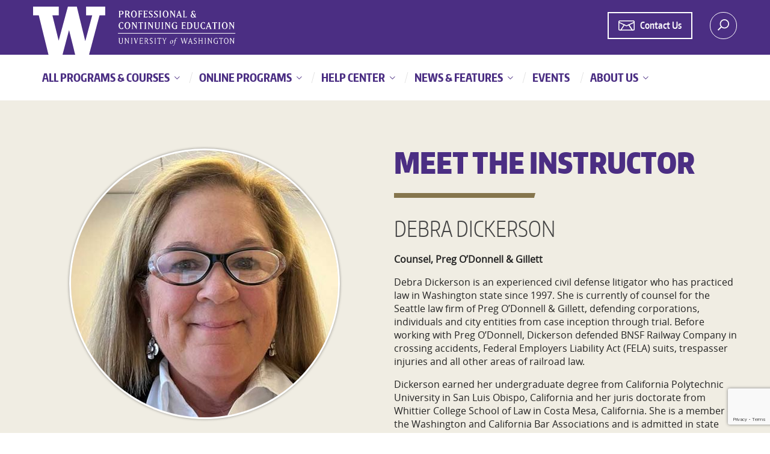

--- FILE ---
content_type: text/html; charset=utf-8
request_url: https://www.pce.uw.edu/instructors/debra-dickerson
body_size: 94711
content:



<!doctype html>
<html class="no-js" lang="en">
<head><meta name="google-site-verification" content="MoD1Qgxfh-XI7pqN3fg4cYOCeIExNekP_MvyD_St2a8"><meta name="google-site-verification" content="1_eTdck38PTp9wY0azYGzQXY4T0yCcjp1L2JoIVPFE0"><meta name="viewport" content="width=device-width, initial-scale=1, maximum-scale=2"><meta charset="utf-8"><meta http-equiv="X-UA-Compatible" content="IE=edge"><meta name="theme-color" content="#4b2e83"><link rel="icon" sizes="192x192" href="/assets/images/icon.png">
        <link rel="preload" href="/assets/fonts/encodesanscompressed-800-extrabold-webfont.woff2" as="font" type="font/woff2" crossorigin="">
        <link rel="preload" href="/assets/fonts/encodesanscompressed-900-black-webfont.woff2" as="font" type="font/woff2" crossorigin="">
        <link rel="preload" href="/assets/fonts/open-sans-regular-webfont.woff2" as="font" type="font/woff2" crossorigin="">
        <link rel="preload" href="/assets/fonts/bootstrap/glyphicons-halflings-regular.woff2" as="font" type="font/woff2" crossorigin="">
        <link rel="preload" href="/assets/fonts/encodesanscompressed-400-regular-webfont.woff2" as="font" type="font/woff2" crossorigin="">
        <link rel="preload" href="/assets/fonts/encodesanscompressed-700-bold-webfont.woff2" as="font" type="font/woff2" crossorigin="">
        <link rel="preload" href="/assets/fonts/open-sans-700-webfont.woff2" as="font" type="font/woff2" crossorigin="">
        <link rel="preload" href="/assets/fonts/encodesanscompressed-600-semibold-webfont.woff2" as="font" type="font/woff2" crossorigin="">
        <link rel="preload" href="/assets/fonts/encodesansnarrow-400-regular-webfont.woff2" as="font" type="font/woff2" crossorigin="">
        <link rel="preload" href="/assets/fonts/encodesanscompressed-300-light-webfont.woff2" as="font" type="font/woff2" crossorigin="">
        <link rel="stylesheet" rel="preload" as="style" onload="this.onload=null;this.rel='stylesheet'" media="all" href="/assets/css/bootstrap.css">
      


        
        <noscript>
            <link rel="stylesheet" href="/assets/css/bootstrap.css">
        </noscript>
        <link rel="stylesheet" rel="preload" as="style" onload="this.onload=null;this.rel='stylesheet'" media="screen" href="/assets/css/main.css">
        <noscript>
            <link rel="stylesheet" href="/assets/css/main.css">
        </noscript>

        <link rel="stylesheet" media="print" href="/assets/css/print.css">
        <link rel="preconnect" href="https://px.ads.linkedin.com" crossorigin="">
        <link rel="preconnect" href="https://googleads.g.doubleclick.net" crossorigin="">
        <link rel="preconnect" href="https://sjs.bizographics.com" crossorigin="">
        <link rel="preconnect" href="https://connect.facebook.net/en_US/sdk.js#xfbml=1&version=v2.5&appId=19991199354726" crossorigin="">
        <link rel="preconnect" href="https://siteimproveanalytics.com" crossorigin="">
        <link rel="preconnect" href="https://www.google-analytics.com" crossorigin="">
        <link rel="preload" href="/assets/fonts/open-sans-300-webfont.woff2" as="font" type="font/woff2" crossorigin="">
      

        
             

            <style>
                #bio_ep_close {
                   height:30px;
                   width:30px;
                    font-size:18px;
                    padding: 2px 3px 4px 4px;
                    margin: -12px 0 0 -12px;
                    font-weight:normal;
                }
               
            </style>

              <link rel="canonical" href="https://www.pce.uw.edu/instructors/debra-dickerson">
    
    
    <meta name="robots" content="NOINDEX, NOFOLLOW">

<title>
	Debra Dickerson - UW Professional &amp; Continuing Education
</title></head>
<body class="uwpce " id="top">
    
        <div id="cookies-eu-banner" style="display: none;">
            <p> We use cookies to enhance the user experience on our website and deliver our services. We also use cookies to show you relevant advertising. Read the <a href="http://www.washington.edu/online/privacy/" id="cookies-eu-more">UW Privacy Policy</a> and more about <a href="/about/cookies" id="cookies-eu-more-about">our use of cookies</a>.</p>
            <button id="cookies-eu-accept">Accept</button>
        </div>
    
    <form method="post" action="/instructors/debra-dickerson" onsubmit="javascript:return WebForm_OnSubmit();" id="aspnetForm" novalidate="">
<div>
<input type="hidden" name="__EVENTTARGET" id="__EVENTTARGET" value="">
<input type="hidden" name="__EVENTARGUMENT" id="__EVENTARGUMENT" value="">

</div>

<script type="text/javascript">
//<![CDATA[
var theForm = document.forms['aspnetForm'];
if (!theForm) {
    theForm = document.aspnetForm;
}
function __doPostBack(eventTarget, eventArgument) {
    if (!theForm.onsubmit || (theForm.onsubmit() != false)) {
        theForm.__EVENTTARGET.value = eventTarget;
        theForm.__EVENTARGUMENT.value = eventArgument;
        theForm.submit();
    }
}
//]]>
</script>


<script src="https://ajax.aspnetcdn.com/ajax/4.6/1/WebForms.js" type="text/javascript"></script>
<script type="text/javascript">
//<![CDATA[
window.WebForm_PostBackOptions||document.write('<script type="text/javascript" src="/WebResource.axd?d=pynGkmcFUV13He1Qd6_TZPITsGjVvT1z25Vz51kYL93Iqy6Jotc6_hW1LIpNAeKaUtwV8g2&amp;t=638901284248157332"><\/script>');//]]>
</script>


<input type="hidden" name="lng" id="lng" value="en-US">
<script type="text/javascript">
	//<![CDATA[

function PM_Postback(param) { if (window.top.HideScreenLockWarningAndSync) { window.top.HideScreenLockWarningAndSync(1080); } if(window.CMSContentManager) { CMSContentManager.allowSubmit = true; }; __doPostBack('ctl00$ctl00$MainContent$CMSPortalManager1$am',param); }
function PM_Callback(param, callback, ctx) { if (window.top.HideScreenLockWarningAndSync) { window.top.HideScreenLockWarningAndSync(1080); }if (window.CMSContentManager) { CMSContentManager.storeContentChangedStatus(); };WebForm_DoCallback('ctl00$ctl00$MainContent$CMSPortalManager1$am',param,callback,ctx,null,true); }
//]]>
</script>
<script src="https://ajax.aspnetcdn.com/ajax/4.6/1/WebUIValidation.js" type="text/javascript"></script>
<script src="https://ajax.aspnetcdn.com/ajax/4.6/1/MicrosoftAjax.js" type="text/javascript"></script>
<script type="text/javascript">
//<![CDATA[
(window.Sys && Sys._Application && Sys.Observer)||document.write('<script type="text/javascript" src="/ScriptResource.axd?d=uHIkleVeDJf4xS50Krz-yJhIzyR9bFF6BRF5XxKOoyfzQe7Odx3BOdr-HU5xjXWEs3rWYQVvxTEwQ1b4CBv7PYtQk2BzgRKm6d0HrLDii-4oIaitny_1i3CXpikgGV-ReWXSIOzllNZ31o8HN2wT8XLXkkE1&t=5c0e0825"><\/script>');//]]>
</script>

<script src="https://ajax.aspnetcdn.com/ajax/4.6/1/MicrosoftAjaxWebForms.js" type="text/javascript"></script>
<script type="text/javascript">
//<![CDATA[
(window.Sys && Sys.WebForms)||document.write('<script type="text/javascript" src="/ScriptResource.axd?d=Jw6tUGWnA15YEa3ai3FadA-Yj2ovQts-x22xVvjbHD8WmR95U1ixIiEBpOLGdlFzvwrwnJtSysWyoNAtwxtcbulH7EFpat56orvxJUPP0T24cif-jQrGJabEvie9XfMddPCnKbIItbJWoJtrxQB_FTaFrKY1&t=5c0e0825"><\/script>');//]]>
</script>

<script type="text/javascript">
	//<![CDATA[

var CMS = CMS || {};
CMS.Application = {
  "language": "en",
  "imagesUrl": "/CMSPages/GetResource.ashx?image=%5bImages.zip%5d%2f",
  "isDebuggingEnabled": true,
  "applicationUrl": "/",
  "isDialog": false,
  "isRTL": "false"
};

//]]>
</script>
<script type="text/javascript">
//<![CDATA[
function WebForm_OnSubmit() {
if (typeof(ValidatorOnSubmit) == "function" && ValidatorOnSubmit() == false) return false;
return true;
}
//]]>
</script>

<div>

	<input type="hidden" name="__VIEWSTATEGENERATOR" id="__VIEWSTATEGENERATOR" value="6A71B5CA">
	<input type="hidden" name="__EVENTVALIDATION" id="__EVENTVALIDATION" value="Zl2o6XfPxIxA4liaSzYSh4XsSIQh1as+FkVkUSr4yUN2jzoTj2RnX41aKXnnwAurBNW7S/6sf8CcaIulUQqLf/EUft/nfIKCBfLxAOH+g2VxhFajqOyZNiM/WQpPDo9Yau2D4IsTvz+dTtxzymi/Q213mSUndC01VxXb+1Z3EiRnbPs2zRNGdHTnttNLx29zy+9FO47Fppe2w/om3hFMoGPStQg8gj+kYvrAoNWrwVSoJwZL2EtAqJZdKOsuJACOpvSHWucRohZDJRbFBMQscxP+GLbfkKwNgmhlkuhGAuhdh4CJaEE5OnZIqlMDzSeGiUZ6K7AyY9pka24yZc9yQnFk/VXM35PxJbHf4MpV1lUaDbhAq0s+S/DGTcMtL4MGytNaJxSZc4ccQxrkUREoQg63aXlaVEJ8ZlAsyKbeKPWjUDWXNwyTakpOMD5PKosyKZ+KwASgcCaBpgdxHrPvAyhzxMd3Fh26pKVSN8ZxPnfghBD8zIUbbGFkolqZ8zpQLFr0+YsQLNoqWLk2Z2yeKY8eDL9eMsIxhkM/e5Fqb7GnQeSz03vVfs//PyiTUdqSKvp7mOHOI+EvemxNBo2Ti8CYPqE=">
</div>
        <div id="fb-root"></div>
        <script type="text/javascript">
//<![CDATA[
Sys.WebForms.PageRequestManager._initialize('ctl00$ctl00$uwAspScriptManager', 'aspnetForm', ['tctl00$ctl00$FooterContent$updPnlFooterEmailSignup','','tctl00$ctl00$EmailPopup1$updPnlRfiPopup','updPnlRfiPopup','tctl00$ctl00$EmailPopup$updPnlEmailPopup','updPnlEmailPopup','tctl00$ctl00$MainContent$ctxM',''], ['ctl00$ctl00$FooterContent$send_contact_form_footer','send_contact_form_footer'], [], 90, 'ctl00$ctl00');
//]]>
</script>


        


    
    <!--<div class="header-nav-container">-->
    <header class="main-header content-block hide-print" id="main_header">
        <div class="search-container" id="search_container">
            <div class="container-fluid">
                <div class="row">
                    <div class="col-md-8">
                          <div class="predictive-box">
                            <input type="text" name="searchtext" id="site_search_input" aria-label="Search Site" tabindex="10" aria-labelledby="lblSearch" class="form-control search-box predictive-search-input"><!--
                            --><button tabindex="11" class="search-button site-search-button" id="site_search_button">
                                <span class="sprite-icon sprite-icon-search">
                                    <span id="lblSearch" class="sr-only">Search</span>
                                </span>
                            </button>
                          <div class="predictive-search-results"></div>
                        </div>
                    </div>
                    <div class="col-md-4">
                        <ul class="site-search-options">
                            <li>
                                <input type="radio" class="site-search-option" name="site_search_options" value="programs" tabindex="-1" id="site_search_option_programs" checked="">
                                <label for="site_search_option_programs">Programs &amp; Courses</label>
                            </li>
                            <li>
                                <input type="radio" class="site-search-option" name="site_search_options" value="all" tabindex="-1" id="site_search_option_all">
                                <label for="site_search_option_all">Entire Site</label>
                            </li>
                        </ul>
                    </div>
                </div>
            </div>
        </div>
        <div class="container-fluid">
            <div class="row">
                <div class="col-md-6 col-sm-6 col-xs-6 logo-container">
                    <a tabindex="1" href="/" class="sprite-image sprite-image-logo">Logo</a>
                </div>
                <div class="col-md-6 col-sm-6 col-xs-6 text-right header-right-section">
                    <ul class="breadcrumb hidden-xs utility-nav">
                        <li>
                         
                   <div id="ctl00_ctl00_MainContent_pnlHeaderContactbtn">
	
                       <div class="text-center hide-print rfi-contact-head-container ">
   <a href="/contact-us">   
     <span class="coaching-icon"><svg xmlns="http://www.w3.org/2000/svg" width="27.002" height="17.552" viewbox="0 0 27.002 17.552">
  <g data-name="Group 126" transform="translate(0.781 0.7)">
    <path data-name="Path 25" d="M1.645,0H23.8a1.645,1.645,0,0,1,1.645,1.645v12.6A1.645,1.645,0,0,1,23.8,15.885H1.645A1.645,1.645,0,0,1,0,14.24V1.645A1.645,1.645,0,0,1,1.645,0Z" transform="translate(0 0)" fill="none" stroke="#FFFFFF" stroke-linecap="round" stroke-width="1.6"></path>
    <path data-name="Path 24" d="M17.548,36.169l12.567,6.038,12.567-6.038" transform="translate(-17.395 -33.582)" fill="none" stroke="#FFFFFF" stroke-linecap="round" stroke-linejoin="round" stroke-width="1.6"></path>
    <g data-name="Group 108" transform="translate(3.119 6.843)">
      <line data-name="Line 3" x2="5.802" y2="9.042" transform="translate(13.401)" fill="none" stroke="#FFFFFF" stroke-linecap="round" stroke-linejoin="round" stroke-width="1.8"></line>
      <line data-name="Line 4" x1="5.802" y2="9.042" transform="translate(0)" fill="none" stroke="#FFFFFF" stroke-linecap="round" stroke-linejoin="round" stroke-width="1.6"></line>
    </g>
  </g>
</svg></span>
      <span class="button-text">Contact Us</span>
      </a>
    </div>
                       
</div>
                      
                             </li>
                    </ul>
                    <button tabindex="3" class="search-button-trigger sprite-icon-before sprite-image-search-before" id="site_search_trigger"><span class="sr-only">Search</span></button>
                </div>
            </div>
        </div>
    </header>

    
     <nav class="navbar yamm navbar-default content-block main-navigation hide-print" id="main_navigation">
        <div class="container-fluid">
            <div class="row visible-xs hidden-sm hidden-md hidden-lg">
                <div class="col-md-9 col-sm-9 col-xs-9">

                    
                    <!-- contact link appears on all pages that are not the blog page -->
             
                        <a href="/contact-us" id="ctl00_ctl00_MainContent_aMobileSiteLink" class="rfi-contact-link">
                          <div class="text-center hide-print rfi-mobile-nav-container ">
  
     <span class="icon"><svg xmlns="http://www.w3.org/2000/svg" width="27.002" height="17.552" viewbox="0 0 27.002 17.552">
  <g data-name="Group 126" transform="translate(0.781 0.7)">
    <path data-name="Path 25" d="M1.645,0H23.8a1.645,1.645,0,0,1,1.645,1.645v12.6A1.645,1.645,0,0,1,23.8,15.885H1.645A1.645,1.645,0,0,1,0,14.24V1.645A1.645,1.645,0,0,1,1.645,0Z" transform="translate(0 0)" fill="none" stroke="#4b2e83" stroke-linecap="round" stroke-width="1.6"></path>
    <path data-name="Path 24" d="M17.548,36.169l12.567,6.038,12.567-6.038" transform="translate(-17.395 -33.582)" fill="none" stroke="#4b2e83" stroke-linecap="round" stroke-linejoin="round" stroke-width="1.6"></path>
    <g data-name="Group 108" transform="translate(3.119 6.843)">
      <line data-name="Line 3" x2="5.802" y2="9.042" transform="translate(13.401)" fill="none" stroke="#4b2e83" stroke-linecap="round" stroke-linejoin="round" stroke-width="1.8"></line>
      <line data-name="Line 4" x1="5.802" y2="9.042" transform="translate(0)" fill="none" stroke="#4b2e83" stroke-linecap="round" stroke-linejoin="round" stroke-width="1.6"></line>
    </g>
  </g>
</svg></span>
      <span class="button-text">Contact Us</span>
        
    </div>
</a>

                    <!-- end contact link navigation -->
                        

                    

                     

                    <!-- Blog navigation pulled from templates on blog page and populates here -->
                     <div class="blog-navigation-dropdown mobile-dropdown dropdown">
                    </div>
                    <!-- end blog nav -->
                </div>
                <div class="col-md-3 col-sm-3 col-xs-3 text-right">
                    <button type="button" id="navbar_collapse_btn" class="navbar-toggle collapsed" data-toggle="collapse" data-target=".navigation_collapse_1" aria-expanded="false">
                            <span class="sr-only">Toggle navigation</span>
                            <span class="icon-bar"></span>
                            <span class="icon-bar"></span>
                            <span class="icon-bar"></span>
                     </button>
                     <a class="navbar-brand hidden" href="#">UW PCE</a>
                </div>
            </div>
            <div class="row">
                <div class="col-md-12 navbar-navigation-items">

                    <!-- Collect the nav links, forms, and other content for toggling -->
                    <div class="collapse navbar-collapse navigation_collapse_1">
                        <ul class="nav navbar-nav">

                            
                                    <li class="dropdown yamm-fw ">

                                        <a href="/program-finder" class='dropdown-toggle' data-toggle='dropdown' role="button" tabindex="0" aria-haspopup='true' aria-expanded="false">
                                            All Programs &amp; Courses
                                        </a>

                                        
                                    <ul class="dropdown-menu">
                                        
                                    <li>
                                        <div class="yamm-content">
                                            <div class="row">
                                                
                                    <div class="col-md-7 all-prog-nav ">
                                        <h4>Areas of Study</h4>
                                        <ul class="navigation-list">
                                            
                                    <li>
                                        <a href="/areas-of-study/biotech-health-care-social-work" tabindex="0">
                                            Biotech, Health Care &amp; Social Work
                                        </a>
                                    </li>
                                
                                    <li>
                                        <a href="/areas-of-study/business-leadership" tabindex="0">
                                            Business &amp; Leadership
                                        </a>
                                    </li>
                                
                                    <li>
                                        <a href="/areas-of-study/data-applied-math" tabindex="0">
                                            Data &amp; Applied Math
                                        </a>
                                    </li>
                                
                                    <li>
                                        <a href="/areas-of-study/education-nonprofit-society" tabindex="0">
                                            Education, Nonprofit &amp; Society
                                        </a>
                                    </li>
                                
                                    <li>
                                        <a href="/areas-of-study/engineering-construction-sustainability" tabindex="0">
                                            Engineering, Construction &amp; Sustainability
                                        </a>
                                    </li>
                                
                                    <li>
                                        <a href="/areas-of-study/marketing-communication-design" tabindex="0">
                                            Marketing, Communication &amp; Design
                                        </a>
                                    </li>
                                
                                    <li>
                                        <a href="/areas-of-study/programming-tech" tabindex="0">
                                            Programming &amp; Tech
                                        </a>
                                    </li>
                                
                                        </ul>
                                    </div>
                                
                                    <div class="col-md-5 all-prog-nav ">
                                        <h4>Program Types</h4>
                                        <ul class="navigation-list singlerow-navigation-list">
                                            
                                    <li>
                                        <a href="/certificates" tabindex="0">
                                            Certificate Programs
                                        </a>
                                    </li>
                                
                                    <li>
                                        <a href="/specializations" tabindex="0">
                                            Specializations
                                        </a>
                                    </li>
                                
                                    <li>
                                        <a href="/courses" tabindex="0">
                                            Courses
                                        </a>
                                    </li>
                                
                                    <li>
                                        <a href="/degrees" tabindex="0">
                                            Degree Programs
                                        </a>
                                    </li>
                                
                                        </ul>
                                    </div>
                                
                                            </div>
                                        </div>
                                    </li>
                                
                                    </ul>
                                
                                    </li>
                                
                                    <li class="dropdown ">

                                        <a href="/online" class='dropdown-toggle' data-toggle='dropdown' role="button" tabindex="0" aria-haspopup='true' aria-expanded="false">
                                            Online Programs
                                        </a>

                                        
                                    <ul class="dropdown-menu">
                                        
                                    <li>
                                        <a href="/online/degrees" tabindex="0">
                                            Online Degrees
                                        </a>
                                    </li>
                                
                                    <li>
                                        <a href="/online/certificate-programs" tabindex="0">
                                            Online Certificate Programs
                                        </a>
                                    </li>
                                
                                    <li>
                                        <a href="/uw-online/online-specializations" tabindex="0">
                                            Online Specializations
                                        </a>
                                    </li>
                                
                                    <li>
                                        <a href="/online/courses" tabindex="0">
                                            Online Courses
                                        </a>
                                    </li>
                                
                                    <li>
                                        <a href="/circuit-stream-bootcamps" tabindex="0">
                                            Circuit Stream Bootcamps
                                        </a>
                                    </li>
                                
                                    <li>
                                        <a href="/uw-online/uw-on-coursera" tabindex="0">
                                            UW on Coursera
                                        </a>
                                    </li>
                                
                                    <li>
                                        <a href="/online/online-formats" tabindex="0">
                                            Online Formats
                                        </a>
                                    </li>
                                
                                    </ul>
                                
                                    </li>
                                
                                    <li class="dropdown ">

                                        <a href="/help" class='dropdown-toggle' data-toggle='dropdown' role="button" tabindex="0" aria-haspopup='true' aria-expanded="false">
                                            Help Center
                                        </a>

                                        
                                    <ul class="dropdown-menu">
                                        
                                    <li>
                                        <a href="/help/selecting-program" tabindex="0">
                                            Selecting a Program
                                        </a>
                                    </li>
                                
                                    <li>
                                        <a href="/help/applying" tabindex="0">
                                            Applying to a Program
                                        </a>
                                    </li>
                                
                                    <li>
                                        <a href="/help/registration-costs" tabindex="0">
                                            Registration &amp; Costs
                                        </a>
                                    </li>
                                
                                    <li>
                                        <a href="/help/completing-program" tabindex="0">
                                            Completing Your Program
                                        </a>
                                    </li>
                                
                                    <li>
                                        <a href="/help/resources-policies" tabindex="0">
                                            Resources &amp; Policies
                                        </a>
                                    </li>
                                
                                    <li>
                                        <a href="/scholarships" tabindex="0">
                                            Scholarships
                                        </a>
                                    </li>
                                
                                    <li>
                                        <a href="/digital-badges" tabindex="0">
                                            Digital Badges
                                        </a>
                                    </li>
                                
                                    </ul>
                                
                                    </li>
                                
                                    <li class="dropdown ">

                                        <a href="/news-features" class='dropdown-toggle' data-toggle='dropdown' role="button" tabindex="0" aria-haspopup='true' aria-expanded="false">
                                            News &amp; Features
                                        </a>

                                        
                                    <ul class="dropdown-menu">
                                        
                                    <li>
                                        <a href="/news-features/announcements" tabindex="0">
                                            Announcements
                                        </a>
                                    </li>
                                
                                    <li>
                                        <a href="/news-features/career-change-advancement" tabindex="0">
                                            Career Change &amp; Advancement
                                        </a>
                                    </li>
                                
                                    <li>
                                        <a href="/news-features/expert-insights" tabindex="0">
                                            Expert Insights
                                        </a>
                                    </li>
                                
                                    <li>
                                        <a href="/news-features/going-back-to-school" tabindex="0">
                                            Going Back to School
                                        </a>
                                    </li>
                                
                                    <li>
                                        <a href="/news-features/hot-jobs-career-trends" tabindex="0">
                                            Hot Jobs &amp; Career Trends
                                        </a>
                                    </li>
                                
                                    <li>
                                        <a href="/news-features/alumni-stories" tabindex="0">
                                            Alumni Stories
                                        </a>
                                    </li>
                                
                                    <li>
                                        <a href="/news-features/tips-for-getting-hired" tabindex="0">
                                            Tips for Getting Hired
                                        </a>
                                    </li>
                                
                                    </ul>
                                
                                    </li>
                                
                                    <li>

                                        <a href="/events" role="button" tabindex="0" aria-haspopup='false' aria-expanded="false">
                                            Events
                                        </a>

                                        
                                    </li>
                                
                                    <li class="dropdown ">

                                        <a href="/about-us" class='dropdown-toggle' data-toggle='dropdown' role="button" tabindex="0" aria-haspopup='true' aria-expanded="false">
                                            About Us
                                        </a>

                                        
                                    <ul class="dropdown-menu">
                                        
                                    <li>
                                        <a href="/about-us/why-choose-us" tabindex="0">
                                            Why Choose Us
                                        </a>
                                    </li>
                                
                                    <li>
                                        <a href="/about-us/enrollment-coaching" tabindex="0">
                                            Enrollment Coaching
                                        </a>
                                    </li>
                                
                                    <li>
                                        <a href="/about-us/teaching-excellence-awards" tabindex="0">
                                            Teaching Excellence Awards
                                        </a>
                                    </li>
                                
                                    <li>
                                        <a href="/about-us/locations" tabindex="0">
                                            Locations
                                        </a>
                                    </li>
                                
                                    <li>
                                        <a href="/contact-us" tabindex="0">
                                            Contact Us
                                        </a>
                                    </li>
                                
                                    </ul>
                                
                                    </li>
                                

                                      

                            

                          

                        </ul>
                    </div><!-- /.navbar-collapse -->
                </div>
            </div>
        </div>
    </nav>
    <!--</div>-->
    
    

    

    
    

    
    <!--TODO: remove for new sticky nav-->
     <div class="sticky-nav content-block" id="sticky_navbar">
        <div class="inner">
            <div class="container-fluid">
                <div class="row">
                    <div class="col-md-8 col-sm-7 hidden-xs sticky-main">
                        <a aria-label="Go to top" class="sticky-logo" href="#top">&nbsp;</a>
                        <h5 class="sticky-name">
                            <a aria-label="Go to top" class="sticky-name-link" href="#top"></a>
                        </h5>
                    </div>

                    <div class="col-md-4 col-sm-5 col-xs-12">
                        <div class="info-box text-center">
                            <a href="/contact-us" id="aSiteLink">
                                

                           

                              
 
      



       <div class="text-center hide-print rfi-banner-container ">
     <span class="icon"><svg xmlns="http://www.w3.org/2000/svg" width="27.002" height="17.552" viewbox="0 0 27.002 17.552">
  <g data-name="Group 126" transform="translate(0.781 0.7)">
    <path data-name="Path 25" d="M1.645,0H23.8a1.645,1.645,0,0,1,1.645,1.645v12.6A1.645,1.645,0,0,1,23.8,15.885H1.645A1.645,1.645,0,0,1,0,14.24V1.645A1.645,1.645,0,0,1,1.645,0Z" transform="translate(0 0)" fill="none" stroke="#4b2e83" stroke-linecap="round" stroke-width="1.6"></path>
    <path data-name="Path 24" d="M17.548,36.169l12.567,6.038,12.567-6.038" transform="translate(-17.395 -33.582)" fill="none" stroke="#4b2e83" stroke-linecap="round" stroke-linejoin="round" stroke-width="1.6"></path>
    <g data-name="Group 108" transform="translate(3.119 6.843)">
      <line data-name="Line 3" x2="5.802" y2="9.042" transform="translate(13.401)" fill="none" stroke="#4b2e83" stroke-linecap="round" stroke-linejoin="round" stroke-width="1.8"></line>
      <line data-name="Line 4" x1="5.802" y2="9.042" transform="translate(0)" fill="none" stroke="#4b2e83" stroke-linecap="round" stroke-linejoin="round" stroke-width="1.6"></line>
    </g>
  </g>
</svg></span>
      

      <span class="button-text">Contact Us</span>
        
    </div>
</a>

                          
                          
                        </div>
                    </div>
                </div>
            </div>
        </div>
    </div>
    <!--end sticky nav TODO -->
    

      

    

      <div id="ctl00_ctl00_MainContent_ctxM">

</div>
    

    <main class="content-block" id="main_content">
        <section class="content-block bg-info" id="instructor_bio">
            
                <div class="container-fluid">
                    <div class="row instructor-bio">
                        <div class="col-md-6 col-sm-6 col-xs-mb col-sm-mb instructor-image-container">
                            <div class="instructor-image-mask">
                                <div class="instructor-image" style="background-image: url('/getmedia/e4f8ac8b-625f-4f3c-8b22-5b3b4e176945/debradickerson.jpg;;.aspx;.html;.htm;.css;.pdf?width=444&height=')"></div>
                            </div>
                        </div>
                        <div class="col-md-6 col-sm-6 col-xs-mb col-sm-mb instructor-info-container">
                            <h2 class="underlined">Meet the Instructor</h2>
                            <h3>Debra Dickerson</h3>
                            <p><strong><p>Counsel, Preg O&rsquo;Donnell &amp; Gillett</p>
</strong></p>
                            <p>Debra Dickerson is an experienced civil defense litigator who has practiced law in Washington state since 1997.&nbsp;She is currently of counsel for the Seattle law firm of Preg O&rsquo;Donnell &amp;&nbsp;Gillett, defending corporations, individuals and city entities from case inception through trial.&nbsp;Before working with Preg O&rsquo;Donnell, Dickerson defended BNSF Railway Company in crossing accidents, Federal Employers Liability Act (FELA) suits, trespasser injuries and all other areas of railroad law.&nbsp;</p>

<p>Dickerson earned her undergraduate degree from California Polytechnic University in San Luis Obispo, California and her juris doctorate from Whittier College School of Law in Costa Mesa, California.&nbsp;She is a member of the Washington and California Bar Associations and is admitted in state and federal courts.&nbsp;&nbsp;&nbsp;</p>

<p>&nbsp;</p>

                        </div>
                    </div>
                </div>
            
        </section>
    </main>



        

        <div class="grid-overlay content-block">
            <div class="container-fluid">
                <div class="row">
                    <div class="col-xs-1"><span></span></div>
                    <div class="col-xs-1"><span></span></div>
                    <div class="col-xs-1"><span></span></div>
                    <div class="col-xs-1"><span></span></div>
                    <div class="col-xs-1"><span></span></div>
                    <div class="col-xs-1"><span></span></div>
                    <div class="col-xs-1"><span></span></div>
                    <div class="col-xs-1"><span></span></div>
                    <div class="col-xs-1"><span></span></div>
                    <div class="col-xs-1"><span></span></div>
                    <div class="col-xs-1"><span></span></div>
                    <div class="col-xs-1"><span></span></div>
                </div>
            </div>
        </div>
        <script src="/assets/vendor/jquery.min.js"></script>
        <script src="/assets/js/vendor.js"></script>
        
        <script src="/assets/js/main.js"></script>
     

   


        <script type="text/javascript">
            $(document).ready(function () {

                
                $("#btnRfiQucikFacts").click(function () {

                    window.dataLayer = window.dataLayer || [];
                    window.dataLayer.push({ 'event': 'rfi_popup_display', 'button':'btnRfiQucikFacts' });

                    $("#rfiPopup_widget").modal();

                    return false;
                });
                $("#btnRfi").click(function () {

                    window.dataLayer = window.dataLayer || [];
                    window.dataLayer.push({ 'event': 'rfi_popup_display', 'button': 'btnRfi' });

                    $("#rfiPopup").modal();

                    $("#rfiPopup_widget").modal();

                    return false;
                });
                $("#btnMobileRfi").click(function () {

                    window.dataLayer = window.dataLayer || [];
                    window.dataLayer.push({ 'event': 'rfi_popup_display', 'button': 'btnMobileRfi' });


                    $("#rfiPopup").modal();
                    $("#rfiPopup_widget").modal();
                    return false;
                });

                $(".ShowRfi").click(function () {

                   
                    window.dataLayer = window.dataLayer || [];
                    window.dataLayer.push({ 'event': 'rfi_popup_display', 'button': 'ShowRfi' });


                    $("#rfiPopup").modal();
                    $("#rfiPopup_widget").modal();
                    return false;
                });


                $(".showProgramEmailPopup").click(function () {

                    window.dataLayer = window.dataLayer || [];
                    window.dataLayer.push({ 'event': 'email_popup_display', 'button': 'ShowEmail' });

                    $("#emailBannerPopup").modal();

                    return false;
                });

                

                
                $(".rfiClose").click(function () {

                    $("#rfiPopup").hide();

                    $("#rfiPopup_widget").hide();
                });
            });
        </script>


                    <!-- recapcha -->
       <input type="hidden" name="ctl00$ctl00$currentTokenHolder" id="currentTokenHolder">
       <input type="hidden" name="ctl00$ctl00$token" id="token">
          



            
        
            <script type="text/javascript">
                $(function () {
                    new CookiesEuBanner(function () {
                        //GTM
                      
                        setTimeout(function () {

                        (function (w, d, s, l, i) {
                            w[l] = w[l] || []; w[l].push({ 'gtm.start': new Date().getTime(), event: 'gtm.js' });
                            var f = d.getElementsByTagName(s)[0], j = d.createElement(s), dl = l != 'dataLayer' ? '&l=' + l : '';
                            j.async = true;
                            j.src = '//www.googletagmanager.com/gtm.js?id=' + i + dl;
                            f.parentNode.insertBefore(j, f);
                        })(window, document, 'script', 'dataLayer', 'GTM-PSSTQ2');
                        }, 3000);
                    }, true);
                });
            </script>
            

        

        

        <script type="application/ld+json">{ "@context":"https://schema.org", "@type": "Organization", "name": "UW Professional & Continuing Education", "url": "https://www.pce.uw.edu", "logo": "https://www.pce.uw.edu/assets/images/icon.png", "foundingDate": "1912", "address" :{ "@type": "PostalAddress", "streetAddress": "4311 11th Avenue N.E. Suite 100", "addressLocality": "Seattle", "addressRegion": "WA", "postalCode": "98105", "addressCountry": "US" }, "contactPoint": [ { "@type" : "ContactPoint", "telephone" : "+1-800-506-1325", "contactType" : "customer service", "contactOption" : "TollFree", "availableLanguage" : ["English"], "email" :"enrollmentservices@pce.uw.edu" },  { "@type": "ContactPoint", "telephone": "+1-206-543-2310", "contactType": "billing support", "availableLanguage" : ["English"], "email" : "c2reg@uw.edu" } ], "sameAs": ["https://www.youtube.com/user/UWContinuingEd", "https://twitter.com/UWContinuingEd", "https://www.facebook.com/UWContinuingEd" ] } </script>
        <script type="application/ld+json">{ "@context":"https://schema.org", "@type" : "WebSite", "name" : "UW Professional &amp; Continuing Education", "url" : "https://www.pce.uw.edu", "potentialAction" : { "@type" : "SearchAction", "target" : "https://www.pce.uw.edu/program-finder?term={search_term}", "query-input" : "required name=search_term" }} </script>
        
         

        
    

         <footer class="main-footer content-block hide-print">

               
        <div class="content-block bg-lighter-gray social-footer">
            <div class="container-fluid">
                <div class="row">
                    <div class="col-md-4 col-sm-12 social-icons-container col-md-mb col-sm-mb col-xs-mb">
                        <h4>Connect with us:</h4>
                        <ul class="footer-social">
                            <li><a class="facebook" href="https://www.facebook.com/UWContinuingEd"><span class="sr-only">Facebook</span></a></li>
                            <li><a class="linkedin" href="https://www.linkedin.com/school/uw-professional-&-continuing-education/"><span class="sr-only">LinkedIn</span></a></li>
                            <li><a class="youtube" href="https://www.youtube.com/user/UWContinuingEd"><span class="sr-only">YouTube</span></a></li>
                            <li><a class="instagram" href="https://www.instagram.com/uwcontinuingedu/"><span class="sr-only">Instagram</span></a></li>
                        </ul>
                    </div>
                     <div class="col-md-4 col-sm-6 subscribe-container col-sm-mb">
                        <h4>Subscribe to our email list</h4>
                        <p>Be among the first to receive timely program and event info, career tips, industry trends and more.</p>
                    </div>
                    <div class="col-md-4 col-sm-6 form-inline signup-container" id="footer-form">

                          <div id="ctl00_ctl00_FooterContent_updPnlFooterEmailSignup">
	
                       <div id="FooterEmailSignup" data-toggle="validator" role="form">

              <div id="ctl00_ctl00_FooterContent_pnlForm" class="contact-form" onkeypress="javascript:return WebForm_FireDefaultButton(event, &#39;send_contact_form_footer&#39;)">
		

					<div class="row">
					<div class="col-md-6 form-group">
                        <input name="ctl00$ctl00$FooterContent$txtFirstNameFooter" type="text" id="ctl00_ctl00_FooterContent_txtFirstNameFooter" class="box form-control" autocomplete="billing given-name" placeholder="First Name" data-required-error="required" required="">
                        <span id="rfvEmailSignupFirstName" style="color:Red;display:none;"> </span>
					</div>
					<div class="col-md-6 form-group">
                        <input name="ctl00$ctl00$FooterContent$txtLastNameFooter" type="text" id="ctl00_ctl00_FooterContent_txtLastNameFooter" class="box form-control" placeholder="Last Name" autocomplete="billing family-name" data-required-error="required" required="">
            <span id="RequiredFieldValidator1" style="color:Red;display:none;"></span>
					</div>
			</div>
			<div class="form-group">

                    <input name="ctl00$ctl00$FooterContent$txtFooterEmailAddress" id="txtFooterEmailAddress" class="box form-control" placeholder="Email Address" type="email" autocomplete="billing email" data-required-error="required" required="">
            <span id="ctl00_ctl00_FooterContent_revFooterEmail" style="color:Red;display:none;"></span>
             <span id="rfvFooterEmail" style="color:Red;display:none;"></span>
			</div>
					<div class="row consent">
						<div style="display: inline-block;" class="contact-form-Input col-xs-5 form-group">
                            <style>
                                .email-form-submit {
                                    font-size: 20px !important;
                                    font-weight: normal !important;
                                    font-family: encode_sans_compressedbold,sans-serif !important;
                                    white-space: nowrap;
                                }

                                a.email-form-submit:hover, a.email-form-submit:active, a.email-form-submit:visited, a.email-form-submit:link {
                                    text-decoration: none !important;
                                }

                                .email-form-submit-container {
                                    display: inline-block;
                                    width: 100%;
                                }
                            </style>
                            <span class="email-form-submit-container">
                              <a id="send_contact_form_footer" class="btn-primary email-form-submit recaptchaEnterprise" form-action="footerEmail" href="javascript:WebForm_DoPostBackWithOptions(new WebForm_PostBackOptions(&quot;ctl00$ctl00$FooterContent$send_contact_form_footer&quot;, &quot;&quot;, true, &quot;FooterEmailValidationGroup&quot;, &quot;&quot;, false, true))">Sign Up&nbsp;&nbsp;<i style="font-size:1.0em; height: 100%;" class="far fa-angle-right "></i></a>
           </span>
                                </div>
						<div class="col-xs-7">
                            <p class="footerConsent">
                       By submitting my information, I consent to be contacted and agree to the <a target="_blank" href="http://www.washington.edu/online/privacy/">privacy policy</a>.
                                </p>
						</div>
					</div>
                   
	</div>
        
        
</div>
        
</div>
                </div>
            </div>
        </div>
            </div>
              
        <div class="content-block bg-primary info-footer">
            <div class="container-fluid">
                <div class="row">
                    <div class="col-md-12 text-center">
                        <a href="/"><span class=" sprite-image sprite-image-logo-footer">Professional &amp; Continuing Education | University of Washington</span></a>
                    </div>
                </div>
                <div class="row info-links">
                    <div class="col-md-12 text-center">
                        <ul class="breadcrumb simple-breadcrumb">
                            
                                   <li><a href="/about-us/partnering-with-us">Partnering With Us</a></li>
                               
                                   <li><a href="/about-us/becoming-an-instructor">Becoming an Instructor</a></li>
                               
                                   <li><a href="/contact-us">Contact Us</a></li>
                               
                        </ul>
                    </div>
                </div>
                <div class="row separator contact-list">
                    <div class="col-md-12 text-center">
                        <p class="copyright">
                        A <a href="https://www.continuum.uw.edu/ " target="_blank">UW Continuum College</a> Program<br>
                                              &copy; 2026 <a href="https://www.washington.edu/?utm_source=pce.uw.edu&utm_medium=referral&utm_campaign=(not%20set)">University of Washington</a> | Seattle, WA | <a href="https://www.washington.edu/accessibility/" title="Policies">Accessibility</a> | <a href="/help/resources-policies/general-policies" title="Policies">Policies</a> | <a href="https://www.washington.edu/online/privacy/" title="Privacy">Privacy</a> | <a href="https://www.washington.edu/online/terms/" title="Terms">Terms</a></p>
  </div>
                </div>
            </div>
        </div>
    </footer>

    

        <div id="ctl00_ctl00_EmailPopup1_pnlRfiForm">
	

<div class="modal fade hide-print rfiPopup" id="rfiPopup_widget" tabindex="-1" role="dialog">
    <div class="modal-dialog modal-lg popup-modal-dialog" role="document">
        <div class="modal-content emailForm">
            <div class="modal-body ">
                     <div style="position:relative; float:right; background-color: #444; width: 44px; height: 44px;  padding: 8px 13px">
                    <button type="button" class="rfiClose close" data-dismiss="modal" aria-label="Close" style="margin: 0px; padding: 0px; float: right">
                        <span aria-hidden="true">&times;</span>
                    </button>
                </div>
                <div id="updPnlRfiPopup">
		
                        <div id="popupEmailSignup" data-toggle="popupValidator" role="form"> 
                            <div class="modal-inner">
                                <div id="ctl00_ctl00_EmailPopup1_pnlForm" class="contact-form" onkeypress="javascript:return WebForm_FireDefaultButton(event, &#39;btnRfiPopupSingup&#39;)">
			
                                    <center><h3>Talk to an Enrollment Coach</h3>
                                    <p> Our coaches are here to help you every step of the way — from finding a program to applying and enrolling.
                                        
                                      <br>
                                      <br>
                                   Start the conversation!</p>
                                       </center>
                                    <div class="row form-group-lg">
                                        <div class="col-md-12 form-group emailForm ">
                                            <label for="txtPopupFirstName">First Name</label>
                                            <input name="ctl00$ctl00$EmailPopup1$txtPopupFirstName" type="text" maxlength="200" id="txtPopupFirstName" class="box form-control input-lg" autocomplete="section-rfipopup given-name" data-error="What&#39;s your first name?" data-required-error="What&#39;s your first name?" required="">
                                            <div class="help-block with-errors"></div>
                                       </div>
                                        </div>
                                       <div class="row">
                                        <div class="col-md-12 form-group emailForm ">
                                            <label for="ctl00_ctl00_EmailPopup1_txtLastName">Last Name</label>
                                            <input name="ctl00$ctl00$EmailPopup1$txtLastName" type="text" maxlength="200" id="ctl00_ctl00_EmailPopup1_txtLastName" class="box form-control" autocomplete="section-rfipopup family-name" data-required-error="What&#39;s your last name?" data-error="What&#39;s your last name?" required="">
                                                  <div class="help-block with-errors"></div>
                                    </div>
                                    </div>
                                    <div class="row">
                                        <div class="col-md-12 form-group emailForm ">
                                            <label for="ctl00_ctl00_EmailPopup1_txtEmail">Email</label>
                                            <input name="ctl00$ctl00$EmailPopup1$txtEmail" maxlength="200" id="ctl00_ctl00_EmailPopup1_txtEmail" aria-invalid="false" autocomplete="section-rfipopup email" data-required-error="What&#39;s a good email address?" pattern="^[^@\s]+@[^@\s]+\.[^@\s]+$" data-val-required="Where can we reach you by email?" class="box form-control" data-error="What&#39;s a good email address?" data-val-maxlength-max="200" required="" type="email" data-pattern-error="Please enter a valid email address." data-val="true" data-val-maxlength="The email mustn&#39;t exceed 200 characters." data-val-email="The value isn&#39;t a valid email address.">
                                            <div class="help-block with-errors"></div>
                                       </div>
                                    </div>
                                       <div class="row">
                                        <div class="col-md-12 form-group emailForm ">
                                               <script>
                                                   $(function () {
                                                       $("#txtPhone").mask("(999) 999-9999");
                                                   });
                                               </script>
                                            
                                            <label id="ctl00_ctl00_EmailPopup1_lblPhone" for="txtPhone">Mobile Phone</label>

                                            <input name="ctl00$ctl00$EmailPopup1$txtPhone" maxlength="10" id="txtPhone" required="" autocomplete="section-rfipopup phone" data-required-error="What&#39;s a good number to reach you?" class="box form-control" data-error="Phone must be 10 characters." data_val_maxlength_max="10" placeholder="(555) 555-5555" data-minlength="10" type="tel" data_val_maxlength="Phone must be 10 characters." data-val="true">
                                            <div class="help-block with-errors"></div>
                                        </div>
                                    </div>
                                 
                                    
                                       <div class="question form-group" style="margin-top:.5em">
                                        <label for="optin" class="checkcontainer">
                                            <span class="checkmarktext" style="line-height:1.42857">Get our monthly newsletter with career tips, job trends, event info and more. 
                                            </span>
                                            <input type="checkbox" name="RFIForm_optin" id="optin">
                                            <span class="checkmark"><input id="ctl00_ctl00_EmailPopup1_chkOptInBrandEmail" type="checkbox" name="ctl00$ctl00$EmailPopup1$chkOptInBrandEmail" tabindex="-1"></span>
                                        </label>
                                    </div>
                                    <div class="form-group">
                                        <center>  
                                  <div style="display: inline-block;" class="contact-form-Input">
                                      <span class="email-form-submit-container">
                                        <a id="btnRfiPopupSingup" class="btn-primary email-form-submit recaptchaEnterprise" form-action="rfiPopup" href="javascript:__doPostBack(&#39;ctl00$ctl00$EmailPopup1$btnRfiPopupSingup&#39;,&#39;&#39;)">Send&nbsp;&nbsp;<i style="font-size:1.0em; height: 100%;" class="far fa-angle-right "></i></a>

                                      </span>
                                  </div>
                                      </center>
                                    </div>
                                    <p class="footerConsent popupConsent">
                                    By submitting my information, I consent to be contacted and agree to the <a target="_blank" href="https://www.washington.edu/online/privacy/">privacy policy</a>.

                                    </p>
                                    <div style="visibility:hidden">
                                       <textarea name="ctl00$ctl00$EmailPopup1$txtQuestion" rows="2" cols="20" id="ctl00_ctl00_EmailPopup1_txtQuestion">
</textarea>
                                    </div>
                                
		</div>
                                
                                
                            </div>
                        </div>
                    
                    
	</div>
            </div>
        </div>
    </div>
</div>





      

    
</div>

        




<div class="modal fade hide-print emailPopup" id="emailPopup" tabindex="-1" role="dialog" aria-labelledby="emailPopup_label">
    <div class="modal-dialog modal-lg popup-modal-dialog" role="document">
        <div class="modal-content emailForm">
            <div class="modal-body ">
                    <div style="position:relative; float:right; background-color: #444; width: 44px; height: 44px;  padding: 8px 13px">
                    <button type="button" class="close" data-dismiss="modal" aria-label="Close" style="margin: 0px; padding: 0px; float: right">
                        <span aria-hidden="true">&times;</span>
                    </button>
                </div>
                <div id="updPnlEmailPopup">
	

                       
                        <div id="EmailPopupSingup" data-toggle="validator" role="form"> 
                            <div class="modal-inner">
                                <div id="ctl00_ctl00_EmailPopup_pnlForm" class="contact-form" onkeypress="javascript:return WebForm_FireDefaultButton(event, &#39;btnEmailPopupSingup&#39;)">
		
                                    <h3>Subscribe to Keep Learning!</h3>
                                    <p>Be among the first to get timely program info, career tips, event invites and more.</p>
                                    <div class="row">
                                        <div class="col-md-6 form-group emailForm ">
                                            <label for="ctl00_ctl00_EmailPopup_txtFirstName">First Name</label>
                                            <input name="ctl00$ctl00$EmailPopup$txtFirstName" type="text" id="ctl00_ctl00_EmailPopup_txtFirstName" class="box form-control" autocomplete="section-popup given-name" data-required-error="required" required="">
                                            <span id="ctl00_ctl00_EmailPopup_rfvPopupSignupFirstName" class="required-text" style="color:Red;display:none;">First name is required</span>
                                        </div>
                                        <div class="col-md-6 form-group emailForm ">
                                            <label for="ctl00_ctl00_EmailPopup_txtLastName">Last Name</label>
                                            <input name="ctl00$ctl00$EmailPopup$txtLastName" type="text" id="ctl00_ctl00_EmailPopup_txtLastName" class="box form-control" autocomplete="section-popup family-name" data-required-error="required" required="">
                                            <span id="ctl00_ctl00_EmailPopup_RequiredFieldValidator1" class="required-text" style="color:Red;display:none;">Last Name is required</span>
                                        </div>
                                    </div>
                                    <div class="row">
                                        <div class="col-md-12 form-group emailForm ">
                                            <label for="ctl00_ctl00_EmailPopup_txtEmail">Email</label>
                                            <input name="ctl00$ctl00$EmailPopup$txtEmail" id="ctl00_ctl00_EmailPopup_txtEmail" class="box form-control" type="email" autocomplete="section-popup email" data-required-error="required" required="">
                                            <span id="ctl00_ctl00_EmailPopup_revPopupEmail" class="required-text" style="color:Red;display:none;">Email format is invalid</span>
                                            <span id="ctl00_ctl00_EmailPopup_rfvpopupEmail" class="required-text" style="color:Red;display:none;">Email is required</span>
                                        </div>
                                    </div>
                                    <div class="row">
                                        <div class="col-md-12 form-group emailForm" style="margin-bottom: 0px;">
                                            <label id="lblInterests">Interests</label>
                                        </div>
                                    </div>
                                    
                                            <div class="row">
                                                
                                                        <div class="col-md-4 form-group emailForm ">
                                                            <label class="checkcontainer">
                                                                <span class="checkmarktext checkmarktextpopup">Biotech, Health Care & Social Work
                                                                </span>
                                                                <input type="checkbox" "="" value="a2Vf4000000xWbJEAU" name="a2Vf4000000xWbJEAU">
                                                                <span class="checkmark"><input id="ctl00_ctl00_EmailPopup_rptCbOuter_ctl00_rptCbInner_ctl00_chkOptInBrandEmail" type="checkbox" name="ctl00$ctl00$EmailPopup$rptCbOuter$ctl00$rptCbInner$ctl00$chkOptInBrandEmail"></span>
                                                            </label>
                                                        </div>
                                                    
                                                        <div class="col-md-4 form-group emailForm ">
                                                            <label class="checkcontainer">
                                                                <span class="checkmarktext checkmarktextpopup">Business & Leadership
                                                                </span>
                                                                <input type="checkbox" "="" value="a2Vf4000000xWbOEAU" name="a2Vf4000000xWbOEAU">
                                                                <span class="checkmark"><input id="ctl00_ctl00_EmailPopup_rptCbOuter_ctl00_rptCbInner_ctl01_chkOptInBrandEmail" type="checkbox" name="ctl00$ctl00$EmailPopup$rptCbOuter$ctl00$rptCbInner$ctl01$chkOptInBrandEmail"></span>
                                                            </label>
                                                        </div>
                                                    
                                                        <div class="col-md-4 form-group emailForm ">
                                                            <label class="checkcontainer">
                                                                <span class="checkmarktext checkmarktextpopup">Data & Applied Math
                                                                </span>
                                                                <input type="checkbox" "="" value="a2Vf4000000xWbPEAU" name="a2Vf4000000xWbPEAU">
                                                                <span class="checkmark"><input id="ctl00_ctl00_EmailPopup_rptCbOuter_ctl00_rptCbInner_ctl02_chkOptInBrandEmail" type="checkbox" name="ctl00$ctl00$EmailPopup$rptCbOuter$ctl00$rptCbInner$ctl02$chkOptInBrandEmail"></span>
                                                            </label>
                                                        </div>
                                                    
                                            </div>
                                        
                                            <div class="row">
                                                
                                                        <div class="col-md-4 form-group emailForm ">
                                                            <label class="checkcontainer">
                                                                <span class="checkmarktext checkmarktextpopup">Education, Nonprofit & Society
                                                                </span>
                                                                <input type="checkbox" "="" value="a2Vf4000000xWbKEAU" name="a2Vf4000000xWbKEAU">
                                                                <span class="checkmark"><input id="ctl00_ctl00_EmailPopup_rptCbOuter_ctl01_rptCbInner_ctl00_chkOptInBrandEmail" type="checkbox" name="ctl00$ctl00$EmailPopup$rptCbOuter$ctl01$rptCbInner$ctl00$chkOptInBrandEmail"></span>
                                                            </label>
                                                        </div>
                                                    
                                                        <div class="col-md-4 form-group emailForm ">
                                                            <label class="checkcontainer">
                                                                <span class="checkmarktext checkmarktextpopup">Engineering, Construction & Sustainability
                                                                </span>
                                                                <input type="checkbox" "="" value="a2Vf4000000xWbMEAU" name="a2Vf4000000xWbMEAU">
                                                                <span class="checkmark"><input id="ctl00_ctl00_EmailPopup_rptCbOuter_ctl01_rptCbInner_ctl01_chkOptInBrandEmail" type="checkbox" name="ctl00$ctl00$EmailPopup$rptCbOuter$ctl01$rptCbInner$ctl01$chkOptInBrandEmail"></span>
                                                            </label>
                                                        </div>
                                                    
                                                        <div class="col-md-4 form-group emailForm ">
                                                            <label class="checkcontainer">
                                                                <span class="checkmarktext checkmarktextpopup">Marketing, Communication & Design
                                                                </span>
                                                                <input type="checkbox" "="" value="a2Vf4000000xWbNEAU" name="a2Vf4000000xWbNEAU">
                                                                <span class="checkmark"><input id="ctl00_ctl00_EmailPopup_rptCbOuter_ctl01_rptCbInner_ctl02_chkOptInBrandEmail" type="checkbox" name="ctl00$ctl00$EmailPopup$rptCbOuter$ctl01$rptCbInner$ctl02$chkOptInBrandEmail"></span>
                                                            </label>
                                                        </div>
                                                    
                                            </div>
                                        
                                            <div class="row">
                                                
                                                        <div class="col-md-4 form-group emailForm ">
                                                            <label class="checkcontainer">
                                                                <span class="checkmarktext checkmarktextpopup">Programming & Tech
                                                                </span>
                                                                <input type="checkbox" "="" value="a2Vf4000000xWbLEAU" name="a2Vf4000000xWbLEAU">
                                                                <span class="checkmark"><input id="ctl00_ctl00_EmailPopup_rptCbOuter_ctl02_rptCbInner_ctl00_chkOptInBrandEmail" type="checkbox" name="ctl00$ctl00$EmailPopup$rptCbOuter$ctl02$rptCbInner$ctl00$chkOptInBrandEmail"></span>
                                                            </label>
                                                        </div>
                                                    
                                            </div>
                                        
                                    <div class="form-group">
                                        <center>  
                                  <div style="display: inline-block;" class="contact-form-Input">
                                      <span class="email-form-submit-container">
                                        <a id="btnEmailPopupSingup" class="btn-primary email-form-submit recaptchaEnterprise" form-action="emailPopup" href="javascript:WebForm_DoPostBackWithOptions(new WebForm_PostBackOptions(&quot;ctl00$ctl00$EmailPopup$btnEmailPopupSingup&quot;, &quot;&quot;, true, &quot;PopupEmailValidationGroup&quot;, &quot;&quot;, false, true))">Sign Up Now&nbsp;&nbsp;<i style="font-size:1.0em; height: 100%;" class="far fa-angle-right "></i></a>
                                    </span>
                                  </div>
                                      </center>
                                    </div>
                                    <p class="footerConsent popupConsent">
                                    By submitting my information, I consent to be contacted and agree to the <a target="_blank" href="https://www.washington.edu/online/privacy/">privacy policy</a>.

                                    </p>
                                
	</div>
                                
                                
                                <div id="ctl00_ctl00_EmailPopup_vFooterEmailSummary" class="contact-form" style="color:Red;display:none;">

	</div>
                            </div>
                        </div>
                    
                    
</div>
            </div>
        </div>
    </div>
</div>

<div id="emailSignupBar" style="background-color:#f7f6f2;   
position: fixed;   
position: sticky;
  left: 0;
  bottom: 0;
  width: 100%;
  background-color: #f7f6f2;
  color: white;
  text-align: center;
  padding-top:15px;
  font-family: open_sansregular,sans-serif; 
  font-size: 14px; color: #444; height:80px; z-index:4; display:none ">
 <div style=" float:right; background-color: #444; width: 32px; height: 32px; float: right; padding: 3px 9px;  margin-right:20px; margin-top:8px;">
                    <button id="btnClose" type="button" class="close" aria-label="Close" style="color:#fff; opacity:1; margin: 0px; padding: 0px; float: right; vertical-align:middle">
                        <span aria-hidden="true">&times;</span>
                    </button>
                </div>
  <i style="vertical-align:middle" class="fal fa-envelope fa-2x"> &nbsp;  </i>
  Get our email newsletter with career tips, event invites and upcoming program info.
    &nbsp;&nbsp;&nbsp;&nbsp;&nbsp; <span><a role="button" id="emailPopupButton" data-target="#emailPopup" href="#emailPopup" class="btn-primary">Sign Up Now &nbsp; <i class="far fa-angle-right"></i></a></span>


</div>







<div id="ctl00_ctl00_EmailPopup_pnlPopupScript">
	
<script type="text/javascript">
    $(document).ready(function () {
        var displayForm = $("#suppressForm").length == 0 && readCookie("formState") != "closed";
        var displayBanner = $("#suppressForm").length == 0 && readCookie("bannderState") != "closed";

        setTimeout(function () {

          
            var modalIsOpen = $('.modal:visible').length && $('body').hasClass('modal-open')
            if (displayForm && !modalIsOpen) {
                displayForm = false;
                $("#emailPopup").modal();
            }
        }, 20000);


        $(window).scroll(function () {

            if ($(window).width() > 876) {

                if (displayBanner) {
                    if ($(window).scrollTop() > 25 && ($(window).scrollTop() + $(window).height() < $(document).height() - 500)) {
                        $("#emailSignupBar").slideDown('500');
                    }
                    else {
                        $("#emailSignupBar").slideUp();
                    }
                }
            }
            else {

                $("#emailSignupBar").hide();
            }
        });

        $(window).resize(function () {
            if ($(window).width() > 876) {
                  $("#emailSignupBar").hide();
            }
        });
    

        
        $("#btnClose").click(function () {
            displayForm = false;
            displayBanner= false;
             $("#emailSignupBar").hide();
             createCookie("formState", "closed", 365);
             createCookie("bannderState", "closed", 365);
            
        });

        $(".close").click(function () {
            displayForm = false;
             displayBanner= false;
            createCookie("formState", "closed", 365);
            $("#emailPopup").hide();
            $("#emailSignupBar").slideDown().hide();
        });

        $("#emailPopupButton").click(function () {
              displayForm = false;
                $("#emailPopup").modal();
        });



        function createCookie(name, value, days) {
            var date = new Date();
            date.setTime(date.getTime() + (days * 24 * 60 * 60 * 1000));
            var expires = "; expires=" + date.toGMTString();
            document.cookie = name + "=" + value + expires + "; path=/";
        }

        function readCookie(name) {
            var nameEQ = name + "=";
            var ca = document.cookie.split(';');
            for (var i = 0; i < ca.length; i++) {
                var c = ca[i];
                while (c.charAt(0) == ' ') c = c.substring(1, c.length);
                if (c.indexOf(nameEQ) == 0) return c.substring(nameEQ.length, c.length);
            }
            return null;
        }
    });
</script>
    
</div>

    
<script type="text/javascript">
//<![CDATA[
var Page_ValidationSummaries =  new Array(document.getElementById("ctl00_ctl00_EmailPopup_vFooterEmailSummary"));
var Page_Validators =  new Array(document.getElementById("rfvEmailSignupFirstName"), document.getElementById("RequiredFieldValidator1"), document.getElementById("ctl00_ctl00_FooterContent_revFooterEmail"), document.getElementById("rfvFooterEmail"), document.getElementById("ctl00_ctl00_EmailPopup_rfvPopupSignupFirstName"), document.getElementById("ctl00_ctl00_EmailPopup_RequiredFieldValidator1"), document.getElementById("ctl00_ctl00_EmailPopup_revPopupEmail"), document.getElementById("ctl00_ctl00_EmailPopup_rfvpopupEmail"));
//]]>
</script>

<script type="text/javascript">
//<![CDATA[
var rfvEmailSignupFirstName = document.all ? document.all["rfvEmailSignupFirstName"] : document.getElementById("rfvEmailSignupFirstName");
rfvEmailSignupFirstName.controltovalidate = "ctl00_ctl00_FooterContent_txtFirstNameFooter";
rfvEmailSignupFirstName.focusOnError = "t";
rfvEmailSignupFirstName.errormessage = " ";
rfvEmailSignupFirstName.display = "Dynamic";
rfvEmailSignupFirstName.validationGroup = "FooterEmailValidationGroup";
rfvEmailSignupFirstName.evaluationfunction = "RequiredFieldValidatorEvaluateIsValid";
rfvEmailSignupFirstName.initialvalue = "";
var RequiredFieldValidator1 = document.all ? document.all["RequiredFieldValidator1"] : document.getElementById("RequiredFieldValidator1");
RequiredFieldValidator1.controltovalidate = "ctl00_ctl00_FooterContent_txtLastNameFooter";
RequiredFieldValidator1.focusOnError = "t";
RequiredFieldValidator1.display = "Dynamic";
RequiredFieldValidator1.validationGroup = "FooterEmailValidationGroup";
RequiredFieldValidator1.evaluationfunction = "RequiredFieldValidatorEvaluateIsValid";
RequiredFieldValidator1.initialvalue = "";
var ctl00_ctl00_FooterContent_revFooterEmail = document.all ? document.all["ctl00_ctl00_FooterContent_revFooterEmail"] : document.getElementById("ctl00_ctl00_FooterContent_revFooterEmail");
ctl00_ctl00_FooterContent_revFooterEmail.controltovalidate = "txtFooterEmailAddress";
ctl00_ctl00_FooterContent_revFooterEmail.focusOnError = "t";
ctl00_ctl00_FooterContent_revFooterEmail.display = "Dynamic";
ctl00_ctl00_FooterContent_revFooterEmail.validationGroup = "FooterEmailValidationGroup";
ctl00_ctl00_FooterContent_revFooterEmail.evaluationfunction = "RegularExpressionValidatorEvaluateIsValid";
ctl00_ctl00_FooterContent_revFooterEmail.validationexpression = "^[0-9a-zA-Z]+([0-9a-zA-Z]*[-._+])*[0-9a-zA-Z]+@[0-9a-zA-Z]+([-.][0-9a-zA-Z]+)*([0-9a-zA-Z]*[.])[a-zA-Z]{2,6}$";
var rfvFooterEmail = document.all ? document.all["rfvFooterEmail"] : document.getElementById("rfvFooterEmail");
rfvFooterEmail.controltovalidate = "txtFooterEmailAddress";
rfvFooterEmail.focusOnError = "t";
rfvFooterEmail.display = "Dynamic";
rfvFooterEmail.validationGroup = "FooterEmailValidationGroup";
rfvFooterEmail.evaluationfunction = "RequiredFieldValidatorEvaluateIsValid";
rfvFooterEmail.initialvalue = "";
var ctl00_ctl00_EmailPopup_rfvPopupSignupFirstName = document.all ? document.all["ctl00_ctl00_EmailPopup_rfvPopupSignupFirstName"] : document.getElementById("ctl00_ctl00_EmailPopup_rfvPopupSignupFirstName");
ctl00_ctl00_EmailPopup_rfvPopupSignupFirstName.controltovalidate = "ctl00_ctl00_EmailPopup_txtFirstName";
ctl00_ctl00_EmailPopup_rfvPopupSignupFirstName.focusOnError = "t";
ctl00_ctl00_EmailPopup_rfvPopupSignupFirstName.errormessage = "First name is required";
ctl00_ctl00_EmailPopup_rfvPopupSignupFirstName.display = "Dynamic";
ctl00_ctl00_EmailPopup_rfvPopupSignupFirstName.validationGroup = "PopupEmailValidationGroup";
ctl00_ctl00_EmailPopup_rfvPopupSignupFirstName.evaluationfunction = "RequiredFieldValidatorEvaluateIsValid";
ctl00_ctl00_EmailPopup_rfvPopupSignupFirstName.initialvalue = "";
var ctl00_ctl00_EmailPopup_RequiredFieldValidator1 = document.all ? document.all["ctl00_ctl00_EmailPopup_RequiredFieldValidator1"] : document.getElementById("ctl00_ctl00_EmailPopup_RequiredFieldValidator1");
ctl00_ctl00_EmailPopup_RequiredFieldValidator1.controltovalidate = "ctl00_ctl00_EmailPopup_txtLastName";
ctl00_ctl00_EmailPopup_RequiredFieldValidator1.focusOnError = "t";
ctl00_ctl00_EmailPopup_RequiredFieldValidator1.errormessage = "Last Name is required";
ctl00_ctl00_EmailPopup_RequiredFieldValidator1.display = "Dynamic";
ctl00_ctl00_EmailPopup_RequiredFieldValidator1.validationGroup = "PopupEmailValidationGroup";
ctl00_ctl00_EmailPopup_RequiredFieldValidator1.evaluationfunction = "RequiredFieldValidatorEvaluateIsValid";
ctl00_ctl00_EmailPopup_RequiredFieldValidator1.initialvalue = "";
var ctl00_ctl00_EmailPopup_revPopupEmail = document.all ? document.all["ctl00_ctl00_EmailPopup_revPopupEmail"] : document.getElementById("ctl00_ctl00_EmailPopup_revPopupEmail");
ctl00_ctl00_EmailPopup_revPopupEmail.controltovalidate = "ctl00_ctl00_EmailPopup_txtEmail";
ctl00_ctl00_EmailPopup_revPopupEmail.focusOnError = "t";
ctl00_ctl00_EmailPopup_revPopupEmail.errormessage = "Email format is invalid";
ctl00_ctl00_EmailPopup_revPopupEmail.display = "Dynamic";
ctl00_ctl00_EmailPopup_revPopupEmail.validationGroup = "PopupEmailValidationGroup";
ctl00_ctl00_EmailPopup_revPopupEmail.evaluationfunction = "RegularExpressionValidatorEvaluateIsValid";
ctl00_ctl00_EmailPopup_revPopupEmail.validationexpression = "^[0-9a-zA-Z]+([0-9a-zA-Z]*[-._+])*[0-9a-zA-Z]+@[0-9a-zA-Z]+([-.][0-9a-zA-Z]+)*([0-9a-zA-Z]*[.])[a-zA-Z]{2,6}$";
var ctl00_ctl00_EmailPopup_rfvpopupEmail = document.all ? document.all["ctl00_ctl00_EmailPopup_rfvpopupEmail"] : document.getElementById("ctl00_ctl00_EmailPopup_rfvpopupEmail");
ctl00_ctl00_EmailPopup_rfvpopupEmail.controltovalidate = "ctl00_ctl00_EmailPopup_txtEmail";
ctl00_ctl00_EmailPopup_rfvpopupEmail.focusOnError = "t";
ctl00_ctl00_EmailPopup_rfvpopupEmail.errormessage = "Email is required";
ctl00_ctl00_EmailPopup_rfvpopupEmail.display = "Dynamic";
ctl00_ctl00_EmailPopup_rfvpopupEmail.validationGroup = "PopupEmailValidationGroup";
ctl00_ctl00_EmailPopup_rfvpopupEmail.evaluationfunction = "RequiredFieldValidatorEvaluateIsValid";
ctl00_ctl00_EmailPopup_rfvpopupEmail.initialvalue = "";
var ctl00_ctl00_EmailPopup_vFooterEmailSummary = document.all ? document.all["ctl00_ctl00_EmailPopup_vFooterEmailSummary"] : document.getElementById("ctl00_ctl00_EmailPopup_vFooterEmailSummary");
ctl00_ctl00_EmailPopup_vFooterEmailSummary.validationGroup = "FooterEmailValidationGroup";
//]]>
</script>

<script src="https://www.google.com/recaptcha/api.js?render=6LelBNMZAAAAAArsEwzF90Y55m7TItM613xQhO1e"></script><script>
                       function pageLoad() {
                            var elements = document.getElementsByClassName('recaptcha');
                            var currentTokenHolder = document.getElementById('currentTokenHolder');
                            var myFunction = function(event) {
                            var currentElement = this; // Store a reference to this element
                            var sanitizeId = function(id) {
                                // Use a regular expression to keep only alphanumeric characters and limit to the first 20
                                return id.replace(/[^a-zA-Z0-9]/g, '').substr(0, 20);
                            };
                            // Prevent the default form submission behavior
                            if (currentTokenHolder.value != currentElement.id) {
                                currentTokenHolder.value = currentElement.id;
                                // console.log('set currentTokenHolder to: ' + currentElement.id);
                                event.preventDefault();
                                grecaptcha.ready(function() {
                                    grecaptcha.execute('6LelBNMZAAAAAArsEwzF90Y55m7TItM613xQhO1e', {
                                        action: sanitizeId(currentElement.id)
                                    }).then(function(token) {
                                        //console.log('v3 Token: ' + token);
                                        document.getElementById('token').value = token;
                                        currentElement.click();
                                    });
                                });
                            }
                        };

                        for (var i = 0; i < elements.length; i++) {
                            // Using the onclick attribute directly
                            elements[i].onclick = myFunction;
                        }
            }
            </script><script src="https://www.google.com/recaptcha/enterprise.js?render=6LcCx-UqAAAAALPdesuS6BRSR243ILckCTdl2CvP"></script><script>
         function RecaptchaEnterprisePageLoad() {
                var elements = document.getElementsByClassName('recaptchaEnterprise');
                var currentTokenHolder = document.getElementById('currentTokenHolder');
                var enterpriseFunction = function(event) {
                var currentElement = this; // Store a reference to this element
               
                // Prevent the default form submission behavior
                if (currentTokenHolder.value != currentElement.id) {

              
                    currentTokenHolder.value = currentElement.id;
                    event.preventDefault();

                    grecaptcha.enterprise.ready(async () => {
                        var formAction = currentElement.getAttribute('form-action')
                        const token = await grecaptcha.enterprise.execute('6LcCx-UqAAAAALPdesuS6BRSR243ILckCTdl2CvP', {
                            action: formAction
                        });

                   
                        var existingInput = document.getElementById('g-recaptcha-response');
                        if (existingInput) {
                            existingInput.value = token;
                        } else {

                            $('<input>').attr({
                                type: 'hidden',
                                id: 'g-recaptcha-response',
                                name: 'g-recaptcha-response',
                                value: token
                            }).appendTo('#aspnetForm');
                        }

                        currentElement.click();
                    });
                }
            };

            for (var i = 0; i < elements.length; i++) {
                // Using the onclick attribute directly
                elements[i].onclick = enterpriseFunction;
            }
        }

        RecaptchaEnterprisePageLoad();


        Sys.WebForms.PageRequestManager.getInstance().add_endRequest(function() {
            pageLoad();
            RecaptchaEnterprisePageLoad();
        });
            </script>
<script type="text/javascript">
//<![CDATA[

var callBackFrameUrl='/WebResource.axd?d=beToSAE3vdsL1QUQUxjWdYf-ges2nSGgnShsvQcRKUL1yj1x_RC_hcoJ3PAoCfNOTsZ2dg2&t=638901284248157332';
WebForm_InitCallback();
var Page_ValidationActive = false;
if (typeof(ValidatorOnLoad) == "function") {
    ValidatorOnLoad();
}

function ValidatorOnSubmit() {
    if (Page_ValidationActive) {
        return ValidatorCommonOnSubmit();
    }
    else {
        return true;
    }
}
        
(function(id) {
    var e = document.getElementById(id);
    if (e) {
        e.dispose = function() {
            Array.remove(Page_ValidationSummaries, document.getElementById(id));
        }
        e = null;
    }
})('ctl00_ctl00_EmailPopup_vFooterEmailSummary');

document.getElementById('rfvEmailSignupFirstName').dispose = function() {
    Array.remove(Page_Validators, document.getElementById('rfvEmailSignupFirstName'));
}

document.getElementById('RequiredFieldValidator1').dispose = function() {
    Array.remove(Page_Validators, document.getElementById('RequiredFieldValidator1'));
}

document.getElementById('ctl00_ctl00_FooterContent_revFooterEmail').dispose = function() {
    Array.remove(Page_Validators, document.getElementById('ctl00_ctl00_FooterContent_revFooterEmail'));
}

document.getElementById('rfvFooterEmail').dispose = function() {
    Array.remove(Page_Validators, document.getElementById('rfvFooterEmail'));
}

document.getElementById('ctl00_ctl00_EmailPopup_rfvPopupSignupFirstName').dispose = function() {
    Array.remove(Page_Validators, document.getElementById('ctl00_ctl00_EmailPopup_rfvPopupSignupFirstName'));
}

document.getElementById('ctl00_ctl00_EmailPopup_RequiredFieldValidator1').dispose = function() {
    Array.remove(Page_Validators, document.getElementById('ctl00_ctl00_EmailPopup_RequiredFieldValidator1'));
}

document.getElementById('ctl00_ctl00_EmailPopup_revPopupEmail').dispose = function() {
    Array.remove(Page_Validators, document.getElementById('ctl00_ctl00_EmailPopup_revPopupEmail'));
}

document.getElementById('ctl00_ctl00_EmailPopup_rfvpopupEmail').dispose = function() {
    Array.remove(Page_Validators, document.getElementById('ctl00_ctl00_EmailPopup_rfvpopupEmail'));
}
//]]>
</script>
  <input type="hidden" name="__VIEWSTATE" id="__VIEWSTATE" value="nPHWyDCe9A3WPxLZRl/daZsh6rnfMFcmA51gLVDXRowOa7pA/[base64]/cMQX2TPvvs7WSu9k7WVDpQ1SY5/D31WqbjBfbubW8qKHSN/lTkYTUBEl3D4zx7dXdeZT73QcYBhNqBlRfgqg37OzOw9XoqFcUSJ37fNHcaacfQluX2ehcWNqqHnoojXRAuZsQuitGK3bfzp1cMV1Av7PUAcuR/KAILeeC9pxYSA3kJxfs/3chARGeWZk91XgZHG3lAeDlIi5uAjzdl0wjGKU51Pch0wmvfQZEGTinIYoZsleF1kJE3eKOwpiXj+9vyUsPiQ+qbNFc0gdn1AEhKy9loSSbcLzPi0912v0rKRcGNMqaCQsNsSQUkroGTICnDkG6w/DTbAwK4tQLEytXOcuLuYWECl1ATPUwWdQY3jFNS/2q5d0VSwwFCAUUpaG5RvvuIVnbp6Pbrfu+ICQr1vksRA/jeaiCENwWT2YnsKEfOBcspVVxUuJHKP0w6Du05tTOVSB4kPM6JKN3IL5o8zFboEnBhaccLq8HGxNW42keC8gOnCk6vgRqkLCh5YJldFtSvOApM4tjyLtNGzYkfLwGLDrKFAo5PONnYp0ywPGTSUckcblaOJnWA70D9/2y/C8oeDyYlx5d5UOcZorxPcOsrLK5jH/6JUQOpSUZxF+OAWNMb6d318YG8NbfAEBewe004j17eybXzYEKnuivraPb9GkyEioAbkI4aUtPsYkAkZxbKyHveUllE2VBSMaKQGAlbTxSQPXhbBMI+SqT38Ph/A1wDNLNGU7L8k06W5b1pnWSnppLVaVw1hIknkF1wlZRhmThiwiEhdabRgy+/L1cVWqlWiM0skMEOStL3gfi2hedN+uxmBVOwJAuF8tfzPlrdSknyqug020Ac/H4UsfTD8ZJgHu83p14+uirPUcfyVrnpWhfq329ADqikSeKXSnVEpQKl3/DW4E10MJdckETjDtdZlIvSfojR0pJDRSY9fkkH/yR4ddph44moE4+M/S5ELYBYo6G57PWD+uEpQDTAGeNYRt/STYS3TTygvMTSG3oNUBh8VVB4vuFMxh/OiZxtpEhdkb9QkzWpps5A60XcngXYdFsdDa03401LCs/TJ7iqakjcIXNM9JByYYIsDsLRAt1uLxE76epcMGpmCpV3m2gIRfSfr5JFD/OUnFF7Ts8tSoL/cY9VcUJiMm4wvwBZUyGuG0y0D28pI2pb6WTfBKRm5+THaAuz9EkQuBe0hcV9QbAhW6YHww/3yH+BTIVf24R3FZq9Y87Keq+6L88OeTx1ohC66NTJC6OABE+g4W94tX6iewBmjXQYR4I4C0mmUZCyD/ZyZ/4/e3A7H7InysgBf8H0gqZMkbpE2uqrDxC83VfTNcPbPnJjaztZ0hmDNF4TrLmnSNlsHrM9zbfXQIzoVbDS2T20gSRkqynZwIZi/0QGzS9MpEWUfg6D+4N9WkGA/[base64]/39fJni4TmnvxdKdNQq4j8mwHE29csojcSDH2NgZQKUJJGM6zAR+9DdNVJxNjSj9EE1Udw5FBUhxx6byFzxl1t52kJhNrYHx6mF9g6YYRWnOCYijKSU3tXmpb1BzlGCMST3uzzFwGkZLeqqYX/BVnXAQdiMsTwrn2tvsV3vfh/OhHsB73HHAvxOKAv71wq0hyJb0Zq1LNyu3Aidkd5/fuQQqucA69/dsBBGpbrhb8ay1itE+7UFwz6yPqr+yYRsc38WtnISsxNwH07ajykPg2fLuKhTNaAOc7gx0iwczdgze57+pJg17gfoamAo9Avp7Yl9GRJu0VRat4+8zw/NIHmZTEEVaJLUwdBYNE8pDjMU5Utqe4hyq9fuX7FrB61seIA29/SwJXpAQXLGw0pumXV4uPAK8u01rbgP0I7TjKrUW0s31GnMNRrF24cjoFnlBG8kstWhZ/Dxk2b8XbTbF8oFwnSoT/gGeej8r0lVI6HiQbOWqKD4XSMfuxTGy9pZzsedkQ7uu5TN+guzTk/3Z02tT20BTl+2JeNnRN9lqR3R0FMLxfglZ8+/V+Rg4D7BAegVDvO7dEoFa3dwAVTEro5KVNZy4TUYQlPv1zgDV8XVneL+t3sAeu+WiKurlt4ZLYJKkOs3KA0b0nYUom68qh8Uxjhfx09jjS5nvoSxpu6T6VL8Swmrpv3eVxZaCQCJLAALVkZtL5z9uW4DmNmp/[base64]/Cn9LX2VGDxvl0wCvxw05sc0FiB6Mq0eO956CjeNsgggUxlWiMhZ/iOnjik1KlC589QDX16Wjp5hEwwx4A8zDpzQouA4fQc8jwHnFLC1g7S1BvNQy2NayV7Hvvw9V5BTP9S3epwVohvywuRk8JRk2CdhjsfSxdEfuHqCMv7CqvUaQ9/[base64]/6MrxXbKfiaYBW/Anjy2+A==">
  <script type="text/javascript">
      //<![CDATA[
      if (window.WebForm_InitCallback) {
        __theFormPostData = '';
        __theFormPostCollection = new Array();
        window.WebForm_InitCallback();
      }
      //]]>
    </script>
  </form>
   
  
  
</body>
</html>

--- FILE ---
content_type: text/html; charset=utf-8
request_url: https://www.google.com/recaptcha/enterprise/anchor?ar=1&k=6LelBNMZAAAAAArsEwzF90Y55m7TItM613xQhO1e&co=aHR0cHM6Ly93d3cucGNlLnV3LmVkdTo0NDM.&hl=en&v=N67nZn4AqZkNcbeMu4prBgzg&size=invisible&anchor-ms=20000&execute-ms=30000&cb=w9i2hiu8uaxy
body_size: 48662
content:
<!DOCTYPE HTML><html dir="ltr" lang="en"><head><meta http-equiv="Content-Type" content="text/html; charset=UTF-8">
<meta http-equiv="X-UA-Compatible" content="IE=edge">
<title>reCAPTCHA</title>
<style type="text/css">
/* cyrillic-ext */
@font-face {
  font-family: 'Roboto';
  font-style: normal;
  font-weight: 400;
  font-stretch: 100%;
  src: url(//fonts.gstatic.com/s/roboto/v48/KFO7CnqEu92Fr1ME7kSn66aGLdTylUAMa3GUBHMdazTgWw.woff2) format('woff2');
  unicode-range: U+0460-052F, U+1C80-1C8A, U+20B4, U+2DE0-2DFF, U+A640-A69F, U+FE2E-FE2F;
}
/* cyrillic */
@font-face {
  font-family: 'Roboto';
  font-style: normal;
  font-weight: 400;
  font-stretch: 100%;
  src: url(//fonts.gstatic.com/s/roboto/v48/KFO7CnqEu92Fr1ME7kSn66aGLdTylUAMa3iUBHMdazTgWw.woff2) format('woff2');
  unicode-range: U+0301, U+0400-045F, U+0490-0491, U+04B0-04B1, U+2116;
}
/* greek-ext */
@font-face {
  font-family: 'Roboto';
  font-style: normal;
  font-weight: 400;
  font-stretch: 100%;
  src: url(//fonts.gstatic.com/s/roboto/v48/KFO7CnqEu92Fr1ME7kSn66aGLdTylUAMa3CUBHMdazTgWw.woff2) format('woff2');
  unicode-range: U+1F00-1FFF;
}
/* greek */
@font-face {
  font-family: 'Roboto';
  font-style: normal;
  font-weight: 400;
  font-stretch: 100%;
  src: url(//fonts.gstatic.com/s/roboto/v48/KFO7CnqEu92Fr1ME7kSn66aGLdTylUAMa3-UBHMdazTgWw.woff2) format('woff2');
  unicode-range: U+0370-0377, U+037A-037F, U+0384-038A, U+038C, U+038E-03A1, U+03A3-03FF;
}
/* math */
@font-face {
  font-family: 'Roboto';
  font-style: normal;
  font-weight: 400;
  font-stretch: 100%;
  src: url(//fonts.gstatic.com/s/roboto/v48/KFO7CnqEu92Fr1ME7kSn66aGLdTylUAMawCUBHMdazTgWw.woff2) format('woff2');
  unicode-range: U+0302-0303, U+0305, U+0307-0308, U+0310, U+0312, U+0315, U+031A, U+0326-0327, U+032C, U+032F-0330, U+0332-0333, U+0338, U+033A, U+0346, U+034D, U+0391-03A1, U+03A3-03A9, U+03B1-03C9, U+03D1, U+03D5-03D6, U+03F0-03F1, U+03F4-03F5, U+2016-2017, U+2034-2038, U+203C, U+2040, U+2043, U+2047, U+2050, U+2057, U+205F, U+2070-2071, U+2074-208E, U+2090-209C, U+20D0-20DC, U+20E1, U+20E5-20EF, U+2100-2112, U+2114-2115, U+2117-2121, U+2123-214F, U+2190, U+2192, U+2194-21AE, U+21B0-21E5, U+21F1-21F2, U+21F4-2211, U+2213-2214, U+2216-22FF, U+2308-230B, U+2310, U+2319, U+231C-2321, U+2336-237A, U+237C, U+2395, U+239B-23B7, U+23D0, U+23DC-23E1, U+2474-2475, U+25AF, U+25B3, U+25B7, U+25BD, U+25C1, U+25CA, U+25CC, U+25FB, U+266D-266F, U+27C0-27FF, U+2900-2AFF, U+2B0E-2B11, U+2B30-2B4C, U+2BFE, U+3030, U+FF5B, U+FF5D, U+1D400-1D7FF, U+1EE00-1EEFF;
}
/* symbols */
@font-face {
  font-family: 'Roboto';
  font-style: normal;
  font-weight: 400;
  font-stretch: 100%;
  src: url(//fonts.gstatic.com/s/roboto/v48/KFO7CnqEu92Fr1ME7kSn66aGLdTylUAMaxKUBHMdazTgWw.woff2) format('woff2');
  unicode-range: U+0001-000C, U+000E-001F, U+007F-009F, U+20DD-20E0, U+20E2-20E4, U+2150-218F, U+2190, U+2192, U+2194-2199, U+21AF, U+21E6-21F0, U+21F3, U+2218-2219, U+2299, U+22C4-22C6, U+2300-243F, U+2440-244A, U+2460-24FF, U+25A0-27BF, U+2800-28FF, U+2921-2922, U+2981, U+29BF, U+29EB, U+2B00-2BFF, U+4DC0-4DFF, U+FFF9-FFFB, U+10140-1018E, U+10190-1019C, U+101A0, U+101D0-101FD, U+102E0-102FB, U+10E60-10E7E, U+1D2C0-1D2D3, U+1D2E0-1D37F, U+1F000-1F0FF, U+1F100-1F1AD, U+1F1E6-1F1FF, U+1F30D-1F30F, U+1F315, U+1F31C, U+1F31E, U+1F320-1F32C, U+1F336, U+1F378, U+1F37D, U+1F382, U+1F393-1F39F, U+1F3A7-1F3A8, U+1F3AC-1F3AF, U+1F3C2, U+1F3C4-1F3C6, U+1F3CA-1F3CE, U+1F3D4-1F3E0, U+1F3ED, U+1F3F1-1F3F3, U+1F3F5-1F3F7, U+1F408, U+1F415, U+1F41F, U+1F426, U+1F43F, U+1F441-1F442, U+1F444, U+1F446-1F449, U+1F44C-1F44E, U+1F453, U+1F46A, U+1F47D, U+1F4A3, U+1F4B0, U+1F4B3, U+1F4B9, U+1F4BB, U+1F4BF, U+1F4C8-1F4CB, U+1F4D6, U+1F4DA, U+1F4DF, U+1F4E3-1F4E6, U+1F4EA-1F4ED, U+1F4F7, U+1F4F9-1F4FB, U+1F4FD-1F4FE, U+1F503, U+1F507-1F50B, U+1F50D, U+1F512-1F513, U+1F53E-1F54A, U+1F54F-1F5FA, U+1F610, U+1F650-1F67F, U+1F687, U+1F68D, U+1F691, U+1F694, U+1F698, U+1F6AD, U+1F6B2, U+1F6B9-1F6BA, U+1F6BC, U+1F6C6-1F6CF, U+1F6D3-1F6D7, U+1F6E0-1F6EA, U+1F6F0-1F6F3, U+1F6F7-1F6FC, U+1F700-1F7FF, U+1F800-1F80B, U+1F810-1F847, U+1F850-1F859, U+1F860-1F887, U+1F890-1F8AD, U+1F8B0-1F8BB, U+1F8C0-1F8C1, U+1F900-1F90B, U+1F93B, U+1F946, U+1F984, U+1F996, U+1F9E9, U+1FA00-1FA6F, U+1FA70-1FA7C, U+1FA80-1FA89, U+1FA8F-1FAC6, U+1FACE-1FADC, U+1FADF-1FAE9, U+1FAF0-1FAF8, U+1FB00-1FBFF;
}
/* vietnamese */
@font-face {
  font-family: 'Roboto';
  font-style: normal;
  font-weight: 400;
  font-stretch: 100%;
  src: url(//fonts.gstatic.com/s/roboto/v48/KFO7CnqEu92Fr1ME7kSn66aGLdTylUAMa3OUBHMdazTgWw.woff2) format('woff2');
  unicode-range: U+0102-0103, U+0110-0111, U+0128-0129, U+0168-0169, U+01A0-01A1, U+01AF-01B0, U+0300-0301, U+0303-0304, U+0308-0309, U+0323, U+0329, U+1EA0-1EF9, U+20AB;
}
/* latin-ext */
@font-face {
  font-family: 'Roboto';
  font-style: normal;
  font-weight: 400;
  font-stretch: 100%;
  src: url(//fonts.gstatic.com/s/roboto/v48/KFO7CnqEu92Fr1ME7kSn66aGLdTylUAMa3KUBHMdazTgWw.woff2) format('woff2');
  unicode-range: U+0100-02BA, U+02BD-02C5, U+02C7-02CC, U+02CE-02D7, U+02DD-02FF, U+0304, U+0308, U+0329, U+1D00-1DBF, U+1E00-1E9F, U+1EF2-1EFF, U+2020, U+20A0-20AB, U+20AD-20C0, U+2113, U+2C60-2C7F, U+A720-A7FF;
}
/* latin */
@font-face {
  font-family: 'Roboto';
  font-style: normal;
  font-weight: 400;
  font-stretch: 100%;
  src: url(//fonts.gstatic.com/s/roboto/v48/KFO7CnqEu92Fr1ME7kSn66aGLdTylUAMa3yUBHMdazQ.woff2) format('woff2');
  unicode-range: U+0000-00FF, U+0131, U+0152-0153, U+02BB-02BC, U+02C6, U+02DA, U+02DC, U+0304, U+0308, U+0329, U+2000-206F, U+20AC, U+2122, U+2191, U+2193, U+2212, U+2215, U+FEFF, U+FFFD;
}
/* cyrillic-ext */
@font-face {
  font-family: 'Roboto';
  font-style: normal;
  font-weight: 500;
  font-stretch: 100%;
  src: url(//fonts.gstatic.com/s/roboto/v48/KFO7CnqEu92Fr1ME7kSn66aGLdTylUAMa3GUBHMdazTgWw.woff2) format('woff2');
  unicode-range: U+0460-052F, U+1C80-1C8A, U+20B4, U+2DE0-2DFF, U+A640-A69F, U+FE2E-FE2F;
}
/* cyrillic */
@font-face {
  font-family: 'Roboto';
  font-style: normal;
  font-weight: 500;
  font-stretch: 100%;
  src: url(//fonts.gstatic.com/s/roboto/v48/KFO7CnqEu92Fr1ME7kSn66aGLdTylUAMa3iUBHMdazTgWw.woff2) format('woff2');
  unicode-range: U+0301, U+0400-045F, U+0490-0491, U+04B0-04B1, U+2116;
}
/* greek-ext */
@font-face {
  font-family: 'Roboto';
  font-style: normal;
  font-weight: 500;
  font-stretch: 100%;
  src: url(//fonts.gstatic.com/s/roboto/v48/KFO7CnqEu92Fr1ME7kSn66aGLdTylUAMa3CUBHMdazTgWw.woff2) format('woff2');
  unicode-range: U+1F00-1FFF;
}
/* greek */
@font-face {
  font-family: 'Roboto';
  font-style: normal;
  font-weight: 500;
  font-stretch: 100%;
  src: url(//fonts.gstatic.com/s/roboto/v48/KFO7CnqEu92Fr1ME7kSn66aGLdTylUAMa3-UBHMdazTgWw.woff2) format('woff2');
  unicode-range: U+0370-0377, U+037A-037F, U+0384-038A, U+038C, U+038E-03A1, U+03A3-03FF;
}
/* math */
@font-face {
  font-family: 'Roboto';
  font-style: normal;
  font-weight: 500;
  font-stretch: 100%;
  src: url(//fonts.gstatic.com/s/roboto/v48/KFO7CnqEu92Fr1ME7kSn66aGLdTylUAMawCUBHMdazTgWw.woff2) format('woff2');
  unicode-range: U+0302-0303, U+0305, U+0307-0308, U+0310, U+0312, U+0315, U+031A, U+0326-0327, U+032C, U+032F-0330, U+0332-0333, U+0338, U+033A, U+0346, U+034D, U+0391-03A1, U+03A3-03A9, U+03B1-03C9, U+03D1, U+03D5-03D6, U+03F0-03F1, U+03F4-03F5, U+2016-2017, U+2034-2038, U+203C, U+2040, U+2043, U+2047, U+2050, U+2057, U+205F, U+2070-2071, U+2074-208E, U+2090-209C, U+20D0-20DC, U+20E1, U+20E5-20EF, U+2100-2112, U+2114-2115, U+2117-2121, U+2123-214F, U+2190, U+2192, U+2194-21AE, U+21B0-21E5, U+21F1-21F2, U+21F4-2211, U+2213-2214, U+2216-22FF, U+2308-230B, U+2310, U+2319, U+231C-2321, U+2336-237A, U+237C, U+2395, U+239B-23B7, U+23D0, U+23DC-23E1, U+2474-2475, U+25AF, U+25B3, U+25B7, U+25BD, U+25C1, U+25CA, U+25CC, U+25FB, U+266D-266F, U+27C0-27FF, U+2900-2AFF, U+2B0E-2B11, U+2B30-2B4C, U+2BFE, U+3030, U+FF5B, U+FF5D, U+1D400-1D7FF, U+1EE00-1EEFF;
}
/* symbols */
@font-face {
  font-family: 'Roboto';
  font-style: normal;
  font-weight: 500;
  font-stretch: 100%;
  src: url(//fonts.gstatic.com/s/roboto/v48/KFO7CnqEu92Fr1ME7kSn66aGLdTylUAMaxKUBHMdazTgWw.woff2) format('woff2');
  unicode-range: U+0001-000C, U+000E-001F, U+007F-009F, U+20DD-20E0, U+20E2-20E4, U+2150-218F, U+2190, U+2192, U+2194-2199, U+21AF, U+21E6-21F0, U+21F3, U+2218-2219, U+2299, U+22C4-22C6, U+2300-243F, U+2440-244A, U+2460-24FF, U+25A0-27BF, U+2800-28FF, U+2921-2922, U+2981, U+29BF, U+29EB, U+2B00-2BFF, U+4DC0-4DFF, U+FFF9-FFFB, U+10140-1018E, U+10190-1019C, U+101A0, U+101D0-101FD, U+102E0-102FB, U+10E60-10E7E, U+1D2C0-1D2D3, U+1D2E0-1D37F, U+1F000-1F0FF, U+1F100-1F1AD, U+1F1E6-1F1FF, U+1F30D-1F30F, U+1F315, U+1F31C, U+1F31E, U+1F320-1F32C, U+1F336, U+1F378, U+1F37D, U+1F382, U+1F393-1F39F, U+1F3A7-1F3A8, U+1F3AC-1F3AF, U+1F3C2, U+1F3C4-1F3C6, U+1F3CA-1F3CE, U+1F3D4-1F3E0, U+1F3ED, U+1F3F1-1F3F3, U+1F3F5-1F3F7, U+1F408, U+1F415, U+1F41F, U+1F426, U+1F43F, U+1F441-1F442, U+1F444, U+1F446-1F449, U+1F44C-1F44E, U+1F453, U+1F46A, U+1F47D, U+1F4A3, U+1F4B0, U+1F4B3, U+1F4B9, U+1F4BB, U+1F4BF, U+1F4C8-1F4CB, U+1F4D6, U+1F4DA, U+1F4DF, U+1F4E3-1F4E6, U+1F4EA-1F4ED, U+1F4F7, U+1F4F9-1F4FB, U+1F4FD-1F4FE, U+1F503, U+1F507-1F50B, U+1F50D, U+1F512-1F513, U+1F53E-1F54A, U+1F54F-1F5FA, U+1F610, U+1F650-1F67F, U+1F687, U+1F68D, U+1F691, U+1F694, U+1F698, U+1F6AD, U+1F6B2, U+1F6B9-1F6BA, U+1F6BC, U+1F6C6-1F6CF, U+1F6D3-1F6D7, U+1F6E0-1F6EA, U+1F6F0-1F6F3, U+1F6F7-1F6FC, U+1F700-1F7FF, U+1F800-1F80B, U+1F810-1F847, U+1F850-1F859, U+1F860-1F887, U+1F890-1F8AD, U+1F8B0-1F8BB, U+1F8C0-1F8C1, U+1F900-1F90B, U+1F93B, U+1F946, U+1F984, U+1F996, U+1F9E9, U+1FA00-1FA6F, U+1FA70-1FA7C, U+1FA80-1FA89, U+1FA8F-1FAC6, U+1FACE-1FADC, U+1FADF-1FAE9, U+1FAF0-1FAF8, U+1FB00-1FBFF;
}
/* vietnamese */
@font-face {
  font-family: 'Roboto';
  font-style: normal;
  font-weight: 500;
  font-stretch: 100%;
  src: url(//fonts.gstatic.com/s/roboto/v48/KFO7CnqEu92Fr1ME7kSn66aGLdTylUAMa3OUBHMdazTgWw.woff2) format('woff2');
  unicode-range: U+0102-0103, U+0110-0111, U+0128-0129, U+0168-0169, U+01A0-01A1, U+01AF-01B0, U+0300-0301, U+0303-0304, U+0308-0309, U+0323, U+0329, U+1EA0-1EF9, U+20AB;
}
/* latin-ext */
@font-face {
  font-family: 'Roboto';
  font-style: normal;
  font-weight: 500;
  font-stretch: 100%;
  src: url(//fonts.gstatic.com/s/roboto/v48/KFO7CnqEu92Fr1ME7kSn66aGLdTylUAMa3KUBHMdazTgWw.woff2) format('woff2');
  unicode-range: U+0100-02BA, U+02BD-02C5, U+02C7-02CC, U+02CE-02D7, U+02DD-02FF, U+0304, U+0308, U+0329, U+1D00-1DBF, U+1E00-1E9F, U+1EF2-1EFF, U+2020, U+20A0-20AB, U+20AD-20C0, U+2113, U+2C60-2C7F, U+A720-A7FF;
}
/* latin */
@font-face {
  font-family: 'Roboto';
  font-style: normal;
  font-weight: 500;
  font-stretch: 100%;
  src: url(//fonts.gstatic.com/s/roboto/v48/KFO7CnqEu92Fr1ME7kSn66aGLdTylUAMa3yUBHMdazQ.woff2) format('woff2');
  unicode-range: U+0000-00FF, U+0131, U+0152-0153, U+02BB-02BC, U+02C6, U+02DA, U+02DC, U+0304, U+0308, U+0329, U+2000-206F, U+20AC, U+2122, U+2191, U+2193, U+2212, U+2215, U+FEFF, U+FFFD;
}
/* cyrillic-ext */
@font-face {
  font-family: 'Roboto';
  font-style: normal;
  font-weight: 900;
  font-stretch: 100%;
  src: url(//fonts.gstatic.com/s/roboto/v48/KFO7CnqEu92Fr1ME7kSn66aGLdTylUAMa3GUBHMdazTgWw.woff2) format('woff2');
  unicode-range: U+0460-052F, U+1C80-1C8A, U+20B4, U+2DE0-2DFF, U+A640-A69F, U+FE2E-FE2F;
}
/* cyrillic */
@font-face {
  font-family: 'Roboto';
  font-style: normal;
  font-weight: 900;
  font-stretch: 100%;
  src: url(//fonts.gstatic.com/s/roboto/v48/KFO7CnqEu92Fr1ME7kSn66aGLdTylUAMa3iUBHMdazTgWw.woff2) format('woff2');
  unicode-range: U+0301, U+0400-045F, U+0490-0491, U+04B0-04B1, U+2116;
}
/* greek-ext */
@font-face {
  font-family: 'Roboto';
  font-style: normal;
  font-weight: 900;
  font-stretch: 100%;
  src: url(//fonts.gstatic.com/s/roboto/v48/KFO7CnqEu92Fr1ME7kSn66aGLdTylUAMa3CUBHMdazTgWw.woff2) format('woff2');
  unicode-range: U+1F00-1FFF;
}
/* greek */
@font-face {
  font-family: 'Roboto';
  font-style: normal;
  font-weight: 900;
  font-stretch: 100%;
  src: url(//fonts.gstatic.com/s/roboto/v48/KFO7CnqEu92Fr1ME7kSn66aGLdTylUAMa3-UBHMdazTgWw.woff2) format('woff2');
  unicode-range: U+0370-0377, U+037A-037F, U+0384-038A, U+038C, U+038E-03A1, U+03A3-03FF;
}
/* math */
@font-face {
  font-family: 'Roboto';
  font-style: normal;
  font-weight: 900;
  font-stretch: 100%;
  src: url(//fonts.gstatic.com/s/roboto/v48/KFO7CnqEu92Fr1ME7kSn66aGLdTylUAMawCUBHMdazTgWw.woff2) format('woff2');
  unicode-range: U+0302-0303, U+0305, U+0307-0308, U+0310, U+0312, U+0315, U+031A, U+0326-0327, U+032C, U+032F-0330, U+0332-0333, U+0338, U+033A, U+0346, U+034D, U+0391-03A1, U+03A3-03A9, U+03B1-03C9, U+03D1, U+03D5-03D6, U+03F0-03F1, U+03F4-03F5, U+2016-2017, U+2034-2038, U+203C, U+2040, U+2043, U+2047, U+2050, U+2057, U+205F, U+2070-2071, U+2074-208E, U+2090-209C, U+20D0-20DC, U+20E1, U+20E5-20EF, U+2100-2112, U+2114-2115, U+2117-2121, U+2123-214F, U+2190, U+2192, U+2194-21AE, U+21B0-21E5, U+21F1-21F2, U+21F4-2211, U+2213-2214, U+2216-22FF, U+2308-230B, U+2310, U+2319, U+231C-2321, U+2336-237A, U+237C, U+2395, U+239B-23B7, U+23D0, U+23DC-23E1, U+2474-2475, U+25AF, U+25B3, U+25B7, U+25BD, U+25C1, U+25CA, U+25CC, U+25FB, U+266D-266F, U+27C0-27FF, U+2900-2AFF, U+2B0E-2B11, U+2B30-2B4C, U+2BFE, U+3030, U+FF5B, U+FF5D, U+1D400-1D7FF, U+1EE00-1EEFF;
}
/* symbols */
@font-face {
  font-family: 'Roboto';
  font-style: normal;
  font-weight: 900;
  font-stretch: 100%;
  src: url(//fonts.gstatic.com/s/roboto/v48/KFO7CnqEu92Fr1ME7kSn66aGLdTylUAMaxKUBHMdazTgWw.woff2) format('woff2');
  unicode-range: U+0001-000C, U+000E-001F, U+007F-009F, U+20DD-20E0, U+20E2-20E4, U+2150-218F, U+2190, U+2192, U+2194-2199, U+21AF, U+21E6-21F0, U+21F3, U+2218-2219, U+2299, U+22C4-22C6, U+2300-243F, U+2440-244A, U+2460-24FF, U+25A0-27BF, U+2800-28FF, U+2921-2922, U+2981, U+29BF, U+29EB, U+2B00-2BFF, U+4DC0-4DFF, U+FFF9-FFFB, U+10140-1018E, U+10190-1019C, U+101A0, U+101D0-101FD, U+102E0-102FB, U+10E60-10E7E, U+1D2C0-1D2D3, U+1D2E0-1D37F, U+1F000-1F0FF, U+1F100-1F1AD, U+1F1E6-1F1FF, U+1F30D-1F30F, U+1F315, U+1F31C, U+1F31E, U+1F320-1F32C, U+1F336, U+1F378, U+1F37D, U+1F382, U+1F393-1F39F, U+1F3A7-1F3A8, U+1F3AC-1F3AF, U+1F3C2, U+1F3C4-1F3C6, U+1F3CA-1F3CE, U+1F3D4-1F3E0, U+1F3ED, U+1F3F1-1F3F3, U+1F3F5-1F3F7, U+1F408, U+1F415, U+1F41F, U+1F426, U+1F43F, U+1F441-1F442, U+1F444, U+1F446-1F449, U+1F44C-1F44E, U+1F453, U+1F46A, U+1F47D, U+1F4A3, U+1F4B0, U+1F4B3, U+1F4B9, U+1F4BB, U+1F4BF, U+1F4C8-1F4CB, U+1F4D6, U+1F4DA, U+1F4DF, U+1F4E3-1F4E6, U+1F4EA-1F4ED, U+1F4F7, U+1F4F9-1F4FB, U+1F4FD-1F4FE, U+1F503, U+1F507-1F50B, U+1F50D, U+1F512-1F513, U+1F53E-1F54A, U+1F54F-1F5FA, U+1F610, U+1F650-1F67F, U+1F687, U+1F68D, U+1F691, U+1F694, U+1F698, U+1F6AD, U+1F6B2, U+1F6B9-1F6BA, U+1F6BC, U+1F6C6-1F6CF, U+1F6D3-1F6D7, U+1F6E0-1F6EA, U+1F6F0-1F6F3, U+1F6F7-1F6FC, U+1F700-1F7FF, U+1F800-1F80B, U+1F810-1F847, U+1F850-1F859, U+1F860-1F887, U+1F890-1F8AD, U+1F8B0-1F8BB, U+1F8C0-1F8C1, U+1F900-1F90B, U+1F93B, U+1F946, U+1F984, U+1F996, U+1F9E9, U+1FA00-1FA6F, U+1FA70-1FA7C, U+1FA80-1FA89, U+1FA8F-1FAC6, U+1FACE-1FADC, U+1FADF-1FAE9, U+1FAF0-1FAF8, U+1FB00-1FBFF;
}
/* vietnamese */
@font-face {
  font-family: 'Roboto';
  font-style: normal;
  font-weight: 900;
  font-stretch: 100%;
  src: url(//fonts.gstatic.com/s/roboto/v48/KFO7CnqEu92Fr1ME7kSn66aGLdTylUAMa3OUBHMdazTgWw.woff2) format('woff2');
  unicode-range: U+0102-0103, U+0110-0111, U+0128-0129, U+0168-0169, U+01A0-01A1, U+01AF-01B0, U+0300-0301, U+0303-0304, U+0308-0309, U+0323, U+0329, U+1EA0-1EF9, U+20AB;
}
/* latin-ext */
@font-face {
  font-family: 'Roboto';
  font-style: normal;
  font-weight: 900;
  font-stretch: 100%;
  src: url(//fonts.gstatic.com/s/roboto/v48/KFO7CnqEu92Fr1ME7kSn66aGLdTylUAMa3KUBHMdazTgWw.woff2) format('woff2');
  unicode-range: U+0100-02BA, U+02BD-02C5, U+02C7-02CC, U+02CE-02D7, U+02DD-02FF, U+0304, U+0308, U+0329, U+1D00-1DBF, U+1E00-1E9F, U+1EF2-1EFF, U+2020, U+20A0-20AB, U+20AD-20C0, U+2113, U+2C60-2C7F, U+A720-A7FF;
}
/* latin */
@font-face {
  font-family: 'Roboto';
  font-style: normal;
  font-weight: 900;
  font-stretch: 100%;
  src: url(//fonts.gstatic.com/s/roboto/v48/KFO7CnqEu92Fr1ME7kSn66aGLdTylUAMa3yUBHMdazQ.woff2) format('woff2');
  unicode-range: U+0000-00FF, U+0131, U+0152-0153, U+02BB-02BC, U+02C6, U+02DA, U+02DC, U+0304, U+0308, U+0329, U+2000-206F, U+20AC, U+2122, U+2191, U+2193, U+2212, U+2215, U+FEFF, U+FFFD;
}

</style>
<link rel="stylesheet" type="text/css" href="https://www.gstatic.com/recaptcha/releases/N67nZn4AqZkNcbeMu4prBgzg/styles__ltr.css">
<script nonce="GO4FSuNJCeAa7Nx7j8EpJw" type="text/javascript">window['__recaptcha_api'] = 'https://www.google.com/recaptcha/enterprise/';</script>
<script type="text/javascript" src="https://www.gstatic.com/recaptcha/releases/N67nZn4AqZkNcbeMu4prBgzg/recaptcha__en.js" nonce="GO4FSuNJCeAa7Nx7j8EpJw">
      
    </script></head>
<body><div id="rc-anchor-alert" class="rc-anchor-alert"></div>
<input type="hidden" id="recaptcha-token" value="[base64]">
<script type="text/javascript" nonce="GO4FSuNJCeAa7Nx7j8EpJw">
      recaptcha.anchor.Main.init("[\x22ainput\x22,[\x22bgdata\x22,\x22\x22,\[base64]/[base64]/[base64]/[base64]/[base64]/[base64]/KGcoTywyNTMsTy5PKSxVRyhPLEMpKTpnKE8sMjUzLEMpLE8pKSxsKSksTykpfSxieT1mdW5jdGlvbihDLE8sdSxsKXtmb3IobD0odT1SKEMpLDApO08+MDtPLS0pbD1sPDw4fFooQyk7ZyhDLHUsbCl9LFVHPWZ1bmN0aW9uKEMsTyl7Qy5pLmxlbmd0aD4xMDQ/[base64]/[base64]/[base64]/[base64]/[base64]/[base64]/[base64]\\u003d\x22,\[base64]\x22,\x22aQUDw4nCsFjChGoxCGLDqUDCj8KVw4DDoMOyw4LCv21BwpvDhH/DlcO4w5DDr0FZw7tkPMOIw4bCtG00wpHDmcKUw4R9wrnDsGjDuF/[base64]/BcOywoscw6gww5bDosObwr0LwprDn8KNw71hw67Dt8Kvwp7CtMKtw6tTF17DisOKCcOrwqTDjGF7wrLDg2xUw64Pw5EkMsK6w5Q0w6x+w4/Cug5NwoDCo8OBZFvCggkCExUUw75oHMK8UzoZw51Mw4HDqMO9J8KWUMOhaSfDncKqaQ7Cp8KuLnwCB8O0w7bDtzrDg0kDJ8KBTFfCi8K+RBUIbMOgw5bDosOWE095worDpiPDgcKVwpbCn8Okw5w1wpLCphYYw6RNwohQw7kjeiPClcKFwqkNwoVnF3scw64UD8Ozw7/DnStiJ8ODccK7KMK2w5HDrcOpCcKYPMKzw4bClgnDrFHChS/CrMK0wpvCqcKlMmrDmkNuSsO9wrXCjmdxYAlaX3lEasO6wpRdFg4bCn1Yw4E+w6gnwqt5LcK8w707BsOiwpErwrnDqsOkFkk1IxLCmjdZw7fCuMKyLWoBwp5oIMO9w7DCvVXDlwE0w5cEEsOnFsKxCjLDrR/[base64]/DvGh8w6V2wr3ChF/DgDdzLlzDvMO+SVrDlXkmw5PDhTLCu8O3TsKzFT5nw77DrWbCokFkwrnCv8ObE8OdFMODwrvDocOtdnxpKEzCjcOpBzvDiMKPCcKKb8KEUy3Cql5lwoLDvSHCg1TDnzoCwqnDvsKawo7DiHBGXsOSw7gLMwwwwpVJw6wbAcO2w7MOwrcWIH1/wo5JVcKkw4bDksOiw4IyJsOww7XDksOQwokJDzXClsKPVcKVSRvDny8JwoPDqzHCtjJCwpzCtcKYFsKBJiPCmcKjwrMcMsOFw5/DmzAqwpgKI8OHbsO7w6DDlcOlNsKawp5TCsObNMOIOXJ8wrbDoxXDogHDiivCi0HCnD5tQEAeUmh1wrrDrMOwwpljWsKYSsKVw7bDrnLCocKHwogBAcKxc1Fjw4kYw6wYO8O6HjMww5EsCsK9csOTTAnCpmRgWMOXAj/DnR9/CsOJQsOqwpZhOsOYD8OXRsO/w68LTwA0YhPCu0rDkR7CmVFtIXnDocKAwpnDs8OoDgrCsWXCj8OFw7zDlgHDtcOuw7tjURDCnnhEDwLCj8KMXj1Zw5TCkcKKCWJvScKAYEzDpsKiXnvDhMKMw5pABjdzK8OKEMK9NE9sGWDDskbCmQxJw43DpcKOwq56DgrCpHd3GsK7w6/[base64]/DvGbDp8OGDHw2I8ORDMKyI0/CrcOgLxwvEcO/woJyTkvChnF3wpgWX8OvO2gHw5LDk03DqsOWwpN0O8OVwrPCnlUnw4NPfsK7QTnCvEfDigMUaxzCl8Ovw7zDlw4NZXwbJMKKwrgIwrpIw77CrEUPPifCpgbDqsK2b33DtsOKwqQOwosWwoQcw5pafMKfN2cGNsK/wrLDqHNBwr3DtsK5w6JdWcK3OMKVw58Pwr7ChRDCn8Krw5bCuMOfwpJjw5TDqMK+MkdQw4jCssK8w5YtDMORSD8Fw7InbHLDhcONw4xbccOIawF/[base64]/[base64]/cj14dCnCgsKzU8Kewqp2w6HCrC8lwogTworCscKwRV9IQnUiwrXDswvClUjCnHXCn8O+M8K7w4DDrg3ClMK8bhbCkzBgw5UlZcKYwqrCm8OlNcODw6XChMOnGnfCrjjCkTXCkG7DrAoyw7pfXsK6AsO5w5FkR8KkwqjCm8KLw54uJ2/[base64]/CksKVcyEXABbCvcKIVTMkBkQeEcKSw6bDjz/CtCLDizptwpM+wpXDphvDjhloYMO5w5TDrV3DosK4NizCuwFfwqvDjMOzwo9lwp0UYMO9wpXDssO6Pn9/Qx/Cuz0fwr4lwrpiQsKxw53Ds8KLw5hdwqBzei4VFE3CrcKNfhjDmcODd8Kkfw/[base64]/D8KNLg/[base64]/DosO3J8KQEjlbTsOpfcK4w63CuH/Cs8KWN8OLw53CrMOSw4tGDAXCpcKHw7AMw7fDrcO0TMKnb8KKw47DpcOIw4xrOMOmacOGVcOiwohBw7pSYhtwXzHCocKbJXnDucOaw6prw47DlMOSRHPDrlBywqHCmyU8PBEwEcK+Z8OAazBgw5nDpycRw7DCoHNTDMKjMDvDhsO8wpk/woxVwooOw4HCs8KvwpjDjUvCsE4yw7FTQMOrTHXCucOBLcOqKjLDqVpAw7vCnj/[base64]/AyTDosKowrY7UsKFNMKEw5HDvybClBLDsQwYCMKBZ8K3woLDr13CvCdrKx/DjRILw4ROw7REw4nCr2nChsOuLiLCi8O8wqxGQsKmwqnDvWPCkcKewr1Uw5VQQ8O9NMOcJsKYWMK2B8Ocf0nCrnjCkMO7w6HCuAHCqzcPw7sJMnnDjMKRw6/Ds8OQUU3DpjXCnMKwwqLDrV9xR8KUwp9Sw4LDtRTDscKtwoVFwqoXV03Dog8EaDjDosORUMO7PMKuwrbDtxYKdcO3wqEhwrzClUgVRMOgwogEwoXDsMK8w5V4w5oeF1USwpgIGFHCqMKhwrJOwrXDijYOwowxdT9yQF7CjXpDwp/DqsKgd8KGJMOWUQXCvsK9w4zDr8K5wqhywq1tBArCqRTDjSt/wqvDiUspKmbDlW56TTMRw5fCl8Kfw4dxw4zCrcOHD8OSMsKlOsKuFWFNwojDtWbCmR3DlCjCslrCq8KheMOsfXA6G0lnHsOhw6Ubw6JlQ8KnwoPDqk4ZHCcmw7PCjlktSTTDuQATwqfDhzMcDsK0S8OswpzDiGJpwp8Uw6HCpMK2wojDuDM/[base64]/csKwwpXDsCB8w6AHW387w5l1J8O1DjnDnygBw6ABw4TCmH5eFzJEw4sdDsOPPHF/[base64]/[base64]/w5XDjQZgw6AgwolTIU/CgcKAwoVcwocOwqlPw59Jwo8+wrQFTDw1wp7CrATDt8KEwqvDgXogO8KGw5LDi8KmE3sTHm3DlsOAOA/DhcKodMK0wrHDugZ8CcOmwog7XcK7w59xFcOQEsKbDDBAwqPDtcKlw7bCg1Zyw7kfwozDjjDCtsK6TWNDw7dtw4hOGBHDu8OmdFDCgAQLwpxsw50YVcKpdS8Lw7rDtcK8KcKFw7ZNw4h/RxAEWhbDsEM3HMOpOC3DkMOmP8OBcQhPDcO/AMOYw7fDsDLDm8Ozw6UAw6B+D3p1w4bCqA8VScOSwrM+wq7CiMKaCXsiw4bDsDlbwprDkyNZEFnCnHfDg8OOSXxTw6jDjMONw7Mmw6rDm17ChS7Ch1vDuVoLHxLCr8KIw6lKDsOcKCxuw58sw48xwr3DqScwOcObw6PDjsKSwpjDv8KdHsK5LMOhI8O+bsKsOsKAw4/Cl8OFZcKFbUtOwpLCjsKRN8KvW8OZFyTDiDfClcO6wrLDrcOVPmh1w43DtMODwolRw47Cm8OCwo7DksOdDHjDkm3ChGLDuBjCh8KpLCrDuCgaGsO4w4MVFMKYQMKgw7ccwp3CkAPDlxs6w4/Dn8OZw4wPV8K1OzI7JsOPRGHCvjLDhsOPTj4vdcKkWX0uw79RfkHDpFM2EmPCusORwrBZVT7CuFfChkfDgSkmwrd4w5jDgMKKwr7CtcK2w57DvG/CgcK8IR/CqcO8BcKAwpE4CcOXNcO5w4cMwrEHFQbClxHDmggDYcKjO3/[base64]/CoRZVJsKabH7DhnrCnUYgw4crNcO2cMO6w4nChCLCkXUoT8Kqw7E8M8Omw6rCq8OPwqZ7Gz4+wpbCtcOgWCJOeQTCiSghbMOjcsKGeQN/[base64]/CiMO5wobDtMOew6smAVRBw4LCocO4w7EBOMOJw4LDocKfD8KLwq3CvsKewoPDokt0HsK0woFDw5pUJcKDwqXCu8KQdQLCqsORag/Cq8KBJAjCocKQwqrCtnbDlBfCiMO0woVewrrCq8KpdUnDkifCqCLDgcO2wpDDqhTDqXYpw64gOcO1X8O6w4PDpDvDvQbDkxPDvCpcA3AmwrEjwqXClTEzTsK3IMOaw4sRbjsWw6wmdXnDpizDtcOPw6/DgcK4woIxwqRzw7pfTMOHwoBtwoDDnMKCw6Qpw57Cl8K/UsOdX8OiLMOqGXMHwrQDw6dXJ8OCw4ECUBjDjsKRLcKVQSLCncOhwqrDpAvCn8KYw7obwr46wrwIwoXCmHAafcO7V3dtGcKCw5dcJDUcwrbCrhfClRtPw6/Dm1TDlmTCuVRdwqUew7/DmGtZdWjDlHDDgsKVw6lHwqBzDcK0wpfChVPDkMKOwplBw4nCkMO9w7bCgh3DrMKBw6MaD8OMQC/CscOnwp53cEFRw4YjY8OiwobCnlDDgMO+w7vCijbClMO0LFLDgkjCnB7CrghOO8KRe8KbVsKQXsK/w6NrdMKaZGNBwqxaE8KQw7rDuUobPWZQUXdlw4TDosKdw683asOHPA1QWQJ8OMKZfE9AChJAFyRCwoQub8Ocw4UPwpfCvcOqwphcO31TZ8KowptLwqzDpMK1ZsOkU8Kmwo3CrMKtfGZZw4TDpMORPcKYNMK/w6jCn8KZw480SygNL8OXBhNwZwcIw4fCvMOoU0s2FSBZfMO+wokRwq0/w5MOw7cxwrHChkAtEsOQw6UfXMOCwpvDnlM6w4TDi27ClcKnQX/[base64]/DpsKCT3rDjcO/wpfCiDXCvTPDu8KnZ8KfwpJowpHCjlJ5GSQPwrbCgwXDg8KMw5/CiGs0wpsww5N9PcOAwqbDt8OSCcKCwo9Yw5lnw5IlGEk+MlXCi0zDsW/[base64]/DtsKHwrk8ERZrG00CwrfDusKvU8OsYsKhNR7CiwHCuMKow6NWwqVdFsKvXi9rwrrCjMKRWisZawLDlsKTEmnChGtpfMKjOcKhTlgQwpTDhcKYwq/DrwQffMOcw4jCnMKOw4MLw5RMw4N0wrnDtcOiccOOGsOfw5Q4woFjA8KQJUYyw4vCqRMTw7zCtxAEwq7Cjn7ChkpWw57ClcO4wo91MzXDtsOiwrAcEMOJecO7w71QK8KZF0h/XkvDi8KrXsOmFsO/Fjd5UsK8KMKKHBd/NhzCt8Ozw7BTHcO3H1NLCzMuwrrCjcOicWDDkAvDi3LCgyXCksOywpISEsKKwq/DijDDgMOfYznDrEgmeSZ2YsKYQcKHXAHDhSduw7UDOw/DhMKsw4rClcObMFw9w5rDsVRXTDPDucKWwpvCgcO/w6rDucKjw4TDh8OWwrNqT0fCn8KbFyU5B8OAw60aw7/Ds8OPw7/[base64]/CpW1zYsKDw5rDqMKrBMKYBMOxwr4cJBrDu0jDhzBBfQZRaDhdHUctwoEYw6YswoPCgsK4M8Kxw5vDvVJCLWphd8OIcATDjcKTw6jDtsKWT3zDjsOQEX/DhsKsXWjDsxBBwqjCiHUVwprDu2lBCTHDo8OcanglZjBgwrvDpF1oID0/[base64]/[base64]/Dh8KpK8KXwpRJw4DDhk9nLkbDrUXDo3J/dwg+w5nDsgHDv8OeFWTClsK9U8OGSsO5PzjCg8Kow6HCqsKwBT7Dl0fDlDJJwp/[base64]/[base64]/UsOqeUHDksOOFsKxw5VlXxPCj8Kzw4ged8OqwpzCgCFUGcO4KsOjwprCisKKTBHCqcKnQcO4w4HDuFfChh3Dh8KNFS46w7jDrsKKQwstw61TwrUfPMOMwoNIEsKzw4DCsCXDmlNhE8KvwrzCjz1ywrnCkBxrw5BNwrAyw7QBK1zDkzjCmW/Ds8OyT8OmOsKHw4fClMKPwr4CwonDq8KLGMOWw4FUw6hSTi4eIwExwpjCrsKGDi3CosKbccKIOMKHCVfClcOywpDDj08paQHDs8KaeMOOwqkOehzDk15vwqPDsRrChl/DvsKJEsOKbwHChjHCpUnDq8Oaw4nCtsO6wpvDqj4xwrDDhcKzG8Ouwpd/ZsK9VMKVw60MDsKOwoRnecKdw5DCmDcJegPCocOxaBF4w4Vsw7bDncKSBsKRwol5w63CoMOfE38ECMKdIMO1woTCt0XDuMKJw6rCnsOuNMOHwonDp8K2DTLCmsK0EMOFw5QoISgtRcO6w6l+JMOQwo3CmC/[base64]/CjcOlKsKOf8OtQcOecDtFURw2HsKzwqFOeg3Dg8KbwovClVMew6/CkHdJD8KiQzXDqsKQw5fDuMOtVxl4AsKNdn3CpA0vw5rCmMKMLsKPw6rDhC3CgT/DgkHDqQbCk8Ocw7PDqMKjw4xxwpnDiFDDgcK/IB15w7YOwpfCo8OgwojCr8OnwqZDwrHDi8K4B2zCv1zClEhaLMOzRcORKmNhKiXDslgfw5s8wrDDkW4pwpd1w7d4GA/DksKnwp/DlcOsfMO4N8OyXVvDo3rCmRTCucKDcSfClcKUD2xaw5/[base64]/ScOaC8OGRDvDgsO3woPDjcOkwpLDtcOjAC/DoT1Ew4QudsKZAcOhYinCqwYBcTckwrLCs0kgWThFYsKIIcKiwrwfwrpXZ8OoEDvDlEjDhMODUEHDvhVhFcKnwoLCtVDDlcKsw7lvfBHCjMKowqLDnEMkw5rDrEHDtsOKw7nCmgHDnH/DssKKw49zK8OQNMKsw7lyZlDCnxVyacO2wpQdwozDoUDDuE7DisOqwpvDjmrCqcKiw4PDp8OTaHlUEsKuwpXCssK0fGHDnW/Dp8KXWV/ChMK/U8O/wqrDrX7CjMONw67CpwRbw4UGwqbDlMOnwrPDtkZUYmrDt1jDq8O3FcK3OQdpIQQqXsKZwqVyw6bCjFEMw6VVwr8JHFt5wr4IMwvCukTDtAR/wpV5w7rCusKHQ8K7SSoswqLClMOoI198wroNwqsoRzfCrMOow70zHMOhwpfDt2dtN8Onw6/[base64]/CvMOdTcKNw7XCqxRQUsO7w5zCoMO4woDClmDDlMOjAgANVsOsOMO5DAZxI8Oqf13DkMKWCBNAw74NcxZwwr/Cj8KVw5vDvMOlaQltwoRVwqgRw5LDsQUPwrhdwonDv8OoGcKMw7TClQXCkcKRMkRUIMKIw5fConAzTxrDt2HDmx5Kwp/DusKeZxLDoAEvDMO2wrnDk07DgsOawrhCwqJnJ0U1B0hRw5bCocOXwrxHPkfDoQXDmMOOw4fDuRbDm8KtCxvDicKuG8KDRMK2wrnCvAHCvsKLw4fCjAfDmsKNwpnDuMODw79ww7QnQcOgSzTCh8K6wp3CjkHCm8OJw73DtyQdI8K8w73DkxDDtWHCisK8U3/DpwfCmMOcQ3LCuwcbd8KjwqfCnyIKdDzCjcKLw4sXUFwLwofDlDrDqUN0BERpw4/CmSY9QDxMMA3Cjntew4HDqVTCtBrDpsKTw5jDrU46wpduYsOHw4/DvMKtwqzDml5Ww45dw5LDnMKTEXIewq/[base64]/woURZXJybFB9w4nDjBUsJcKqRGXDh8O6T3jDiQ/CqsKzw58pw7fDn8OAwpYCcMK3w7gpwozCt0bCisOZwqw7SsOBRCbDrcKWQTlBw7oWZWHDoMKtw5rDqsOkwqZbfMKJFwURwroXwo42woXDqWoLbsO4wonDmMK8w67Cm8Kqw5LDoCcew7/DkMO5wq5QM8KXwrNJw4/DgHPCucKGwqzCpSQTw4taw7rDoSDCs8O/wr1CJMOtw6LCpsOgexnDlxFdwqzCjGJcecOuwpgeAmXCkMKYHELCiMOicMK5OcOQEsKcDFjCmMK0wq3Cv8K2w7DCpRcHw4xIw5YLwrkdSMKywps3PWvCrMOhfX/CjkIlOyQdVwDDrMKXwpnCiMK+wrPCv0/DnBVmYS7Ch39sPsKrw53ClsOtwonDvMK2JcOLXTTDscKuw5cLw6ZlCsOZdsO3U8K5wp9qGhNsV8KCfcOMwoHCmU1iJXjDpMOtYgVGdcKEU8O7Nit5NsOZwqR8w49mLE/DjEUzwrbDpxpRZxZhw5DDkcKNwr8hJnDDlMOUwoc+bAt7wqEmw6xtA8KzTizCgsOHwqfDjVk6C8OIwo0two8TJsKSIsOSw6hkO0giNsKSwrTCtyzCjyw4wpJzw57CusK+wq96TxLCiDYuw64uw6rDqMK2ahttwq/DhDADJAZXw6rDpsKRMMOuw6nDo8OswqjDs8KIwowWwrFnGwB/RsOQwqTDoAouw5nDnMKLfMKpw7LDhsKOwq7Dv8O1wr/DsMKawqTCkh3DgW7Ct8KxwqB3ZsKswqkrPlvDgAgcGg3DkcOpacK+acOhw73DjwJkecKAI2jDm8KUZsO8wogywq0hw7dbNMOawp9dKcKcYGtKwrFVw57DvjvDpWkbB0LCu0bDmjJLw6oxwqfCrHMXw5XDq8KAwro/I1/Dp2fDj8OJMl3DrsO3w7cxKcOmw4XDiHo/wq4Uwp/Cp8KWw6Aiw68WKUvCumt9w6skw6nDtsKAJ0vCvkEjO2/ChcOlwrkGw5nCkFvDgsK2w5LDnMKnDQVswrZ8wq59L8K/QMOtw6zCmsO7w6bCq8KNwr1baBnCkSRoNlUZw5d+DcOGwqZdw7dkwr3DksKSb8OZJjrCt0DDpH/DusKpWkMRwo/[base64]/DsWUjNsKgecOwGGzDsTZwYMONRcKGwr/DglBYWTPDo8KMwq3Cg8KMw4QPOiTDulbCmGUfZws7wodSOMOKw4zDtMKlwqzCo8OVw5fCmsKhKsKMw4JQIsKvADUeb23DvsOQwp4Mw58Zw6sFPMOxw4jDtyNbwqoaNShPw61Nw6QSIsKtM8OZw6HCpsKew6ttw7nDncOqw6/DqMKEEBXCoF7DoC49LS5CXBrCosOPT8OGIsKfDcO/OsO8Z8OzC8Ogw57DgAo8SMKdT2QFw7jCqSTCj8O1wpPCszzDokl9w4I9w5HCl0ccwoXCqcK6wrbCsj/DnnPDryfCmVUcw7LCnFBMNsKsQG7Dt8OPDMKYw5fCsDAKfcKCIATCh0bCvzcew79uwqbCjRnDhXbDk1bCm2pdf8OvbMKvMMO+VnTCn8KqwpJtw5PCjsKBw5XCosKtw4nCmsOqw6vDjsOXw7ZOSkB6FWrCmsKOSTluwoJjw7hzwpnDgiHCiMK+f03Coy3DnmPClEU6NC/[base64]/CrsOeOMOdKCLDjCbCpkzCnz0lw75MwqDDkhhqYsOPWcKnaMOfw4psOWxnIhrDqcONYmR+wovCoQfCoCfCkcKNWsOlw59wwrdXw5d4w4bDlBzDm1pKekNtQ13CgDDDlAXDph9IQcOUwrRTw6jDkRjCpcOHwr3CqcKSaVHDpsKhwrY8w7vDlMKVw6wTecK/A8OTwobCm8Kqwrdsw5QCPcKZwojCqMOnKMKow5oyFsKAwrVzegfDqnbDi8OybcOrRsKLwq3DiDwdXsOuf8ONwrh8w7xKw61Dw78yLMOJUEfCsHx/w6A0EiZ8J2HCpMK7woccScKYw7rDqcOww4VERREBMsOaw4Btw7N4Py4qQHDCmcKpPXDCs8K5w4EnNGvDhcKLw7zDvzDDuy/[base64]/CrX3Dn8OGwp81w7xawpAQBsO5wooIw4I0w6bDllx4K8Kow6Yfwop4wrbCqHw9G2HCq8OefAE3w7bCgMO4wovCjnHDgcKSFmYNGGsXwqgEwrbCvAvCqV1Jwp5Ob1DCqcKSQcOoXMK4wpDDq8KLw5HDmD/Ch1ATw6rCmcKPw75BOsK+LhnDtMOjTULCpjkUw5oOwp8NBhTDpFJPw6PClsKaw702w7EIwo7Cg2dTbcK6wp48woV8wrYccCLCrGzDtiZcw5/Cv8Kpw4PCnlVVw4MxCATCjz/[base64]/DqXrChzLCsDPDlcO2wpJaEsOoE8KnAMKCwpEmw59ew4Yvw4Y2woUZwpgnW04GVsOHwpAzw53DsAQoP3MIw7fCoR87w4UfwocywrfChcOZw6/Cgi1gw7lLJMKvDMKlZMKEW8KIV2nCjgp/Vg4MwqXCvMOwfsOWMQ/Cl8KkXMOLwrJ+wpzCi1HCrMO/wqfCmDjCiMKxwpzDuHDDmDHCiMO8wprDo8OCI8KIGMOewqVDHMKiw546w4DCvsKUbsOjwr7Dlk1RwqrDgActw7gow7nCrgtwwqvDi8OKwq1BKsKrLMOnYmvDtghvSj0yRcKmIMKYw4w/CXfDoyrCjl3Ds8OtwpzDhyRaw5vDrFnCnkTClcKnMcK9UMKtwrfDvsKsQsKBw5zCs8KULsKWw45swp8/DMK1PMKVHcOMw6czVx7CvcKqw7/DoBILFljCg8KoJMOGwoUmI8K2woPCs8Khw4HCk8OdwpXCn07DuMK7XcKQfsK7VsOxw70ULsOcw75Zw7hvw5Yte1PDgcKNRcOWIA/DosKowqXCuV0cw784FHxfw6/[base64]/Cj8OmAcKvFsO3w5zDoT3CgW3Clj1mwqFNw6/DpmIwDhN9WMO1VRh4w5/CjVvCucK+w6lSw47ChsKaw4HChcKZw5slwovChGlKw6HCpcKfw6jDusOWw4zDrx4nwohpw5bDqMOIwozDmW3CucOyw5FsOgwcIFjDhG1nJg7DujfDjhBjX8KHwq/DsE7Dl11iEMKBw4YJKMKLGwrCnsKvwolXD8OJCgDCqcO7wo3DpMO8wrPCnxDCqGsWRykYw5DDjcOILMKPc35VDsO0w4p7woHCgMOVwojCt8Ktwr3DgsOKLHvCkQVcwp1iwofDgMKCUUbDvTtQw7ciw6LDncKfw6fChFA/w43CrRg6wrxaV1/DgsKPw6PCk8OYIBpHbUZmwoTCpsOeFnLDvANTw4bCqUBRwqjDusOdRhXCtyPCsSDCs3/[base64]/[base64]/OR/Cu8K6w7TCmi1kLcOJwqDDiW/DjMKOw48iw41SJXTCg8K7w47CsyTCmMKCXcOQEw5+wpnCkSM6QA8ewpFww5XCkMOOwovCuMO0w6/Dg2TCncO2wqExw6s1w6hJNMKrw6nCk2LCugTCvAVkE8KHasKaPEdiw5oxLcKbwpMHwoIdbsODw6ZBw752fMK9w6R7IsOaKcOcw5oDwpoaOcKBwrBIbUhIUn9Sw5ECJRTDgWNawrvDpnzDnMKGThzCvcKTwobDlcOmwpozwqZUPCAWDTJRD8OAw6B/a34XwqdYZcKtwp/CuMOEN0/[base64]/CocK/w789w7pEwq3CqsK6Si4GwoJjKMKvS8OxeMOrHCTDiS8IasOgwo7CpMO7wr0owoQ5w6NswpdIw6Y4Y2nClRgCdXrDn8Kaw6M+HsK3wqcMwrTCkivCugpqw7vCr8Kmwpd0w5VcDsOuwpEeVGUUaMKPcE/[base64]/DmcO2VVjCgsO/w7VFdsK2H1E0BcKHw71jw4nCmsK8w7nCjjcrasOhw4rDr8KWwqJ3wpgCXsOxVWPDvmDDvMKFwpTCosKUwpFawpzDii7CvGPCqsKRw4NpbjZEe3fCo1zCoQXChcKJwozDicOPKsOsQMOIwpQvL8Ktwo8Bw6lTwppewpRPCcOaw5rCphHCmMK3b1I/D8KewobDtg9ewp5iZcKPGMOPUS/[base64]/ClcO5w55JGgXDlsKdRcK6w7IBBMOBw7MewpHCncKoFsK6w7cuwqAVT8OZak7Cg8OswqVXw5zCqMKWwqfDmsKxMRfDm8KvESjCpnbCi0/ClsK/w5sjZsOIVnkcIBFLZFc/w47Clxcqw5TCrnrDicO0wqI2w7TCtS0hHUPCvWIGFlDDowQ0w5cHXTLCp8OxwrLCtTxdw4dlw7vChcOawoPCrl/Cs8OGwr5cwpHCpsOtfcKADg5Kw64fFcKVV8K+bAcRVsKUwp/DthfDqXJ2w55OIcKnwrXDg8O6w4xdQsOPw7nCj0TCnl4/cUwhw4tXDVPCrsKMw5lgCzBaXAUYwplkwqkHXsK2JGwHwqQlwrh3RybCv8O5wpdUw7LDuG1MHMO7V3VOVMOGw6rCvcOQJ8K2WsKhWcKMwq4wV3QNwrxhDDLClTvCmcOiw6gxwr5pw7ggDXjCkMKPT1cVwqTDksKzwocIwqvDg8OPw6pHfTA9w5gDw7zCiMK9aMO/woJyasKRw4lFIcKbw4ZLM2zDh27CjRvCtcKLfsO2w6fCjRJ/w4YWw4sSwqBCw6xgw4lnwrtXw6jCqwLCrmLCmgHCs1l3wo4vfcKaw4FPCgkeOhQuwpBowqgOw7LDjWRof8OmacK1RcO6w5PDm3hYN8O8wr7DpcK/w4vCm8Kow4jDhXFCwrsTE1nCl8KRwrFfT8KdAlhzwpd6c8OowpHDlUA5w7nDvlfDksOUwqocGijCm8K0woE7VBfCjsOJB8OTQcOvw5wqw5g9MDPDvsOaIcOIGsOCNSTDg2wtw77Cn8OYEmbCgSDCgm1nw43CniMxHcO4GcO3wofCkBwOwpXDjU/DiT3CqSfDnQvCpSrDp8KowpEVdcK+UF/DsBzCkcOgd8OTf2DDk2DCvD/DkwzCmMKlARpuwpIEwqDCvsKsw4zDp0vCn8OXw5PDksOwSSHCmBbDgcOufcKyS8KSBcKNfsOSwrHDscODw78YZ3nCl3jCp8OlZsOWwr7Ck8OTHkMCXsOjw79wcANYwpFkGEzCgcOkJcONw5kVbMKqw44Aw7/DqcK5w7rDosOSwrjDrsKqSX/[base64]/CssKfUMOpYMOealzDocOmdMKbwrg3VDtgw5jDsMObDmMeW8O9w4IOwrzCh8O5NsOyw4Ftw5QnRGBIw5V1w71iNRxjw5wmwpzCssObwqfCpcK6V03DjmnCvMO/w4s9w4xNwpxCwp08w4ogw6jDu8OlTMORXcOqND17wojDtMOAw5rCqMOKwpZEw6/CpcKpZRsgPsKIBMOUQFIfwo3ChcO/[base64]/w7TDncO6ZmzDtl7DqcKUF8KVwpRCw4XDlcO9w4TClcK3D0HDr8OmH2nDicKow4LCksKJQ3bCpMKQccKtwoUJwo/Ct8KFYkLCjXp+bMK5woHCowzCpkVWannDtsKMRnvDon3CisOsEwg8FEDDvB3ClcKjJxfDrHLDpsO+UMO4w6I/w57DvsO/w5RUw7fDqQpjwqDChTzCswbDm8O8w48IWHbCqMK8w7HCmhXDsMKDIcOFwoswKcOZBUHCgsKKw5bDnFzDmWJOwox6Vlkgd2kBwr4Uwq/CnWtNE8KVw79WSMKyw43CpsO1wrjDsyEKwoQSw6kCw5NgVRzDuwURB8KGw4zDgwHDtRZmSmvCr8OmMsOiw63DnlDChHZVwoYxwq/CkzvDmAHCgcKcNsOYwo13BmnClsOKOcKJd8KWc8O3fsONE8KTw43Cqkd2w6NPUG06w4pzw40ZKH0AHsKBA8OJw47DhsKcc1TCvwxjI2PDkEbDrVLCuMK8P8KyV2DDtThvV8OfwonDt8KXw5McdGE+wrAMdnnCnmQyw4xAw5F5w7vCqmPDv8KMwovDvwfCvFdcwq/DoMKCV8OWGE7DscKNw4oRwpfCgTMqCMOXQsKrwoEawq0+w6IZXMK2cDMBw7/[base64]/DqWclY0zCpcOcUcO1wrkhcVZCwq4RJ3nCvcOAw5TDgMKPElrCqGXDuW7Dh8K7wrkoVT7Cg8OIw7xDw5bDtEEiHsKww5URMzPCtXtowp3ClsOpGMKkZsK1w4Y/TcOOw5nDh8Oxw6FkRsKCw4vDuSBJWMKbwpzCvlXCvcKGTyB+fcO0ccK1w69fWcK5woAGAl9nw5Rwwp96w4/[base64]/Cuh4KeWRqWyY+w6hRbMOtw6/DmQTDm03CmE4nM8KYLsKPw7rCjsKBWQvDvMKHXGDDocOeG8OTUn4yO8OYwrfDrcK1wqHCs3DDqcOPGMKJw6TDtsK0YMKYR8Krw6pWMTwzw6bCoXXCpsOuUk7DvHTCu1kyw5/[base64]/DhnQdw6RQbcOCwognwoEpWXxUwosQJTwBDGzCkcOqw5osw6PCtEB4JMO+ZsKGwptbG1rCoWIYw6YBAcO0wpZ5MlvDrsO9w446CV4owrfCunAOB1ohwpVqTMKFeMOPEl5UQsOsCXPDn3nCvT13QTAfCMOEw7DCmxRuw4QuWXkEwqwhakLCoQXCucO/a0N5VcOFH8Onwq0vwrLCn8KAfWAjw6zDnk5swqECIsOHVFY8LCYSUcKyw6fDpcOiwqLCusOcw4dXwrADUz3DnMKnblfCvy5bwqNHTcKGwqrCs8Kjw5zCnsKtw50Ewq0tw4/[base64]/Csz3CrcOlwqTCkMOhVxY5acKRw4LDhcOBw6rCj8OwBnPClnLDv8O/f8KCw5kjwobCnMOBwqBVw69USh8iw5/CqcO6F8Oiw5JAwr/Dt3jChhTCocOVw5LDrcOEYsOCwrwwwoXCusOwwpR3wpDDpSnCvTfDrWhKwqnCv3bDthp0VcKzbMOQw7JxworDocOATsKECH9vUsOAw7/DqsODw6jDq8K5w7LCmsOif8KsVSDCkmDDp8Osw6LCg8KkwonDlsKJI8Kjw6YHdjpkM3PCtcObGcO0w6pRw6sFw6vDhcKsw4I8wp/DrcKHfcOVw4Y+w4IHN8KiexLCi2HChllnw6/CocK1OHTCknc5EG3Ch8K6QcOIwpt0w43Dp8OVCixeP8OpF1BwasOKU1rDkgd1w53Cj3NqwpLCthbCrCI1wr4bw6/DncOdwojCiC8QaMOofcKQbwV5XTXDpjLCq8Kxwr/[base64]/Cg2pEwrMSQMONwqklw4w2S3jCkMOPVcOIw53Dkn/DtCR7w63DiE/DonbChsORw7TCiGsUIHvDicOFw6Bnw5FzUcOAG2jDocKYwrbDskAHJnbChsOgw6gsT2/CicOcwo9lw5rDnMOKYXBzZcKXw7N9w6/DhcKhesOXw57CuMKawpNNdl01wqzCsyPDmcKAwrzCmMO4PcKUwqfDrSp8w73DsEs4wqHDjnwVwp9ewpjDtn8ewokVw7vCk8OrXzfCt07Cry/Dtx07w7zDiRXDlhTDrRrCnMKww4XCuwIqd8OZwrvDhwgMwobCmB7Cgg3Cq8KpaMKrSXfCkMOvw5rDs2zDlxsuwrhlwoXDscKRAMKKAcKLS8OGw6t8w6lKw54hwpYwwp/DoH/DqMO6w7bDhsKgw4nCgcO/[base64]/CrMOtVFNQwqItw6XCgUXDoVTDogvDpcOkWSPDt2EsCl4pw65Hw63CgsOuZy1Zw4UwdlYmOEgQHTPCvsKlwqnDlGHDqElCEhBbwrLCt2vDvzLCmcKaGlXDmMO1Yj3ChsKXLC8nEDF6Ikl/NmrDnylxwptCwqEWOsObAsKZwpbCrz50H8OiWV3DoMKswq3CiMOVwo3CgsOEwojDjl3Cr8KjFsOAwooOw4/DnF7CiWPCuGMMw6UWfMKgKCnDp8Krw6sWRsO+Ix/Cji0TwqTDoMO+HMOyw55uKsOMwoJxRsOcw5cYA8KmF8OHaHt2wpzCu33CssOwPsOwwoXCrsO0w5tww7nCpDXCpMOyw4DDhUDDoMKRwrw2wpjDiQxAwrx/[base64]/ClcKFC8K/GcOFwotGw57DhkNXwoxMw6lxS8OTw5/Dg8K0SHPCmMOkw4N3LcO/wp/CqMKRFsO3wrFpSTfDi1sEw4vClBzDs8OHOcO8HzVVw4XCvA4TwqxjSMKBdGvDg8Kgw6ENwrPCtsKGesOVw648GsKuJMOXw5dMw5pQw4XClMOiwrofwrTDtMOawonDsMKoI8ODw5IcUXVEZcK3aF7DvXnChyHClMKmd3pywqNfw5FQw7XCpQllw5PClsKNwoUHGsOOwp/DqQYrwrxkYljClWojw5dLCjcKVzHCpWUYInoSwpRCw69TwqLChcOfw4zCpTrDjG5kw4zCiF9PEjLCr8ONaz4Xw7BcYAHCvsOfwq7DrWXDisKmwoN/w5zDiMOOF8KVw4EEw5HDqsOOacOoU8KZwp3DrgXCoMKaJsKaw7p7w4YnS8Ouw7YSwrwIw4DDkT/DtHPDgzBcZcK/YMKvBMKzw54qb2ooJ8KaTQjCjyF8JsKmwqEwEj5qwoLDkFfCqMKdScOOwpTDoCTDtsOmw4jCuV4iw4jCil/[base64]/[base64]/Djx8oKxPDlMKlwodYwpQMdsK0w7lHenHCkSVuwoIxwrLCjzPDmwQ5w57DqlbCnjvCl8Odw6sjagADw7I8PMKhY8KBw6rCilvCnxjCky3Cj8Ksw5fDn8OLe8OtCMORwr5gwolHIXlTOMO9EsOYwp0ueUl6DVchRsKWNXcldg/Dm8ORwoAhwp5YCBbDvsO3S8OZFcKEw6/DqsKSCgdpw6rCrFdVwpdhPcKteMKVwqzCqlXCoMOuTcKEwq5pRRzDoMKdw448w6pBwrnDgcOOc8KzMzNzHsO+w4vCnMOdwoAkWMOvwr/[base64]/[base64]/[base64]/CicKqccKpw5DDnUkpw6d6w6g9OMKlPMKxwp4XcsKQw5gXwptCGsOUw5d9OwfDkMOVw40vw5wnH8KBL8OJwqzCm8OWXjNNWQnCjC/CvgXDg8Kkd8ODwpLCiMOeBlM4HAnCsikIDTN1MsKcw4w1wrc5FH4dNsOXwpI5QcO1wrR3QcO/[base64]/XsKRw4HCiDHDlcKKH8Kmw5Rvw6jCl8OSwrvDhxkcw4Q/w6/Dt8O4McKZw4TCusK8YMOENCpZw5dGw5Z3w67DjSbCjcOZNXcww4PDhcKCeTgXwp/CgsOEw448wobDg8OEw5vDjll9aXzCjRJKwpXDgsO8TijCvcKNUsK3TcKlwrzDrTszw6jCrk8sNkvDqMOCTE1JQABbwpJ/w51zOsKLUsKeSDlCNQHDrcKCJyxwwoRLw5A3IcOHaQABwp/[base64]/DrMKMO0lNwrV/w4kRBsKyDMO2wovCjWltw4zDqhdpw77DmVjCiAE8wrYlasOQV8KawqchajnCiipdBMKKGXTCrsK4w6B6wqhnw5w9wprDo8K3w5DCnXTChiwaWcKDf3ROOEfDk0VGw77CijLCrcOoMSQhw7URNE9Sw7HCp8OmBmDCllIzecOeM8K/LsKNasK4wrMmwrnCsgUgOy3DvF/[base64]/[base64]/[base64]/CmsOhZ8O6ScKoaSnDhnXDpsOrw6bDhsOhMRvCicKva8Kdwp/CszTDsMK8XcOqTktxXDk4CMKIwo7CtU7ChMObAsOiwp7CsRTDl8KLwpQ7wp4hw7IXI8KJGSPDtcKrw4DCgcOcw74Xw7k9Aw7CqGVFcsOHw7LCul/Dg8OHVcOvSMKMwpNaw6bDmR3DsEpWUsKGT8OYL2dbGMKsYMOBwoYVGsO7VjjDrsODw5bDpsK+SWDDvGFfScKdCXLDksOBw6slw7Z/BRweYcKQNMK2w7vCi8OLw6vCtcOcw5zCjT7DhcKtw6dGJA3Dj2rCncOiL8OOw7rDsCFfw6fDsWsTwqTDuAvDjC07BMOBwosAw7ILw4LCuMOpwonClnB9Ij/Dr8Ouf1hCYMObw4w7CjLCrcO4wqbCoDEUw7EoQQNEw4Baw7LCvcKuwroDwoTCmsO2wpRywoIewrRCMWfDgRpvGDpCwogHd3RWIMOswqPDtiBPankXwr3DgcOFC14qOH4/[base64]/CniwtwoYxw5DDr8KHwqQ6IyoWwoJLwq/DvwjCnMK/w5lgwoYpwoAOT8KIwq7DqFpqw5oiGGVXw6jDnFHCpyJ1w6AZw7rCjkHCoj7Dq8ONwqFbD8KRw6DCkR50CcOgw6Ykw4BHacKfV8Kmw7FFYB0hw7stwrojaTEnw6xSw65rwqw\\u003d\x22],null,[\x22conf\x22,null,\x226LelBNMZAAAAAArsEwzF90Y55m7TItM613xQhO1e\x22,0,null,null,null,1,[21,125,63,73,95,87,41,43,42,83,102,105,109,121],[7059694,655],0,null,null,null,null,0,null,0,null,700,1,null,0,\[base64]/76lBhnEnQkZnOKMAhmv8xEZ\x22,0,0,null,null,1,null,0,0,null,null,null,0],\x22https://www.pce.uw.edu:443\x22,null,[3,1,1],null,null,null,1,3600,[\x22https://www.google.com/intl/en/policies/privacy/\x22,\x22https://www.google.com/intl/en/policies/terms/\x22],\x22/j/6ieEstFbVpFdQAt+4DamwmLaAHNdtbIyO9UhmOiA\\u003d\x22,1,0,null,1,1769568204516,0,0,[111,29,227],null,[151,124],\x22RC-eHWAzbMKcXOMgA\x22,null,null,null,null,null,\x220dAFcWeA4V6q9G7bxGq7JB0FIR1WyRdWRdPjasJRiwEqeKppkYoMpVHB0B5wdqv8E6FJNYtvHqHJ22wC7jSgSYhz8frrhdDQ8EoQ\x22,1769651004522]");
    </script></body></html>

--- FILE ---
content_type: text/html; charset=utf-8
request_url: https://www.google.com/recaptcha/enterprise/anchor?ar=1&k=6LcCx-UqAAAAALPdesuS6BRSR243ILckCTdl2CvP&co=aHR0cHM6Ly93d3cucGNlLnV3LmVkdTo0NDM.&hl=en&v=N67nZn4AqZkNcbeMu4prBgzg&size=invisible&anchor-ms=20000&execute-ms=30000&cb=tyxu0lercmzd
body_size: 48743
content:
<!DOCTYPE HTML><html dir="ltr" lang="en"><head><meta http-equiv="Content-Type" content="text/html; charset=UTF-8">
<meta http-equiv="X-UA-Compatible" content="IE=edge">
<title>reCAPTCHA</title>
<style type="text/css">
/* cyrillic-ext */
@font-face {
  font-family: 'Roboto';
  font-style: normal;
  font-weight: 400;
  font-stretch: 100%;
  src: url(//fonts.gstatic.com/s/roboto/v48/KFO7CnqEu92Fr1ME7kSn66aGLdTylUAMa3GUBHMdazTgWw.woff2) format('woff2');
  unicode-range: U+0460-052F, U+1C80-1C8A, U+20B4, U+2DE0-2DFF, U+A640-A69F, U+FE2E-FE2F;
}
/* cyrillic */
@font-face {
  font-family: 'Roboto';
  font-style: normal;
  font-weight: 400;
  font-stretch: 100%;
  src: url(//fonts.gstatic.com/s/roboto/v48/KFO7CnqEu92Fr1ME7kSn66aGLdTylUAMa3iUBHMdazTgWw.woff2) format('woff2');
  unicode-range: U+0301, U+0400-045F, U+0490-0491, U+04B0-04B1, U+2116;
}
/* greek-ext */
@font-face {
  font-family: 'Roboto';
  font-style: normal;
  font-weight: 400;
  font-stretch: 100%;
  src: url(//fonts.gstatic.com/s/roboto/v48/KFO7CnqEu92Fr1ME7kSn66aGLdTylUAMa3CUBHMdazTgWw.woff2) format('woff2');
  unicode-range: U+1F00-1FFF;
}
/* greek */
@font-face {
  font-family: 'Roboto';
  font-style: normal;
  font-weight: 400;
  font-stretch: 100%;
  src: url(//fonts.gstatic.com/s/roboto/v48/KFO7CnqEu92Fr1ME7kSn66aGLdTylUAMa3-UBHMdazTgWw.woff2) format('woff2');
  unicode-range: U+0370-0377, U+037A-037F, U+0384-038A, U+038C, U+038E-03A1, U+03A3-03FF;
}
/* math */
@font-face {
  font-family: 'Roboto';
  font-style: normal;
  font-weight: 400;
  font-stretch: 100%;
  src: url(//fonts.gstatic.com/s/roboto/v48/KFO7CnqEu92Fr1ME7kSn66aGLdTylUAMawCUBHMdazTgWw.woff2) format('woff2');
  unicode-range: U+0302-0303, U+0305, U+0307-0308, U+0310, U+0312, U+0315, U+031A, U+0326-0327, U+032C, U+032F-0330, U+0332-0333, U+0338, U+033A, U+0346, U+034D, U+0391-03A1, U+03A3-03A9, U+03B1-03C9, U+03D1, U+03D5-03D6, U+03F0-03F1, U+03F4-03F5, U+2016-2017, U+2034-2038, U+203C, U+2040, U+2043, U+2047, U+2050, U+2057, U+205F, U+2070-2071, U+2074-208E, U+2090-209C, U+20D0-20DC, U+20E1, U+20E5-20EF, U+2100-2112, U+2114-2115, U+2117-2121, U+2123-214F, U+2190, U+2192, U+2194-21AE, U+21B0-21E5, U+21F1-21F2, U+21F4-2211, U+2213-2214, U+2216-22FF, U+2308-230B, U+2310, U+2319, U+231C-2321, U+2336-237A, U+237C, U+2395, U+239B-23B7, U+23D0, U+23DC-23E1, U+2474-2475, U+25AF, U+25B3, U+25B7, U+25BD, U+25C1, U+25CA, U+25CC, U+25FB, U+266D-266F, U+27C0-27FF, U+2900-2AFF, U+2B0E-2B11, U+2B30-2B4C, U+2BFE, U+3030, U+FF5B, U+FF5D, U+1D400-1D7FF, U+1EE00-1EEFF;
}
/* symbols */
@font-face {
  font-family: 'Roboto';
  font-style: normal;
  font-weight: 400;
  font-stretch: 100%;
  src: url(//fonts.gstatic.com/s/roboto/v48/KFO7CnqEu92Fr1ME7kSn66aGLdTylUAMaxKUBHMdazTgWw.woff2) format('woff2');
  unicode-range: U+0001-000C, U+000E-001F, U+007F-009F, U+20DD-20E0, U+20E2-20E4, U+2150-218F, U+2190, U+2192, U+2194-2199, U+21AF, U+21E6-21F0, U+21F3, U+2218-2219, U+2299, U+22C4-22C6, U+2300-243F, U+2440-244A, U+2460-24FF, U+25A0-27BF, U+2800-28FF, U+2921-2922, U+2981, U+29BF, U+29EB, U+2B00-2BFF, U+4DC0-4DFF, U+FFF9-FFFB, U+10140-1018E, U+10190-1019C, U+101A0, U+101D0-101FD, U+102E0-102FB, U+10E60-10E7E, U+1D2C0-1D2D3, U+1D2E0-1D37F, U+1F000-1F0FF, U+1F100-1F1AD, U+1F1E6-1F1FF, U+1F30D-1F30F, U+1F315, U+1F31C, U+1F31E, U+1F320-1F32C, U+1F336, U+1F378, U+1F37D, U+1F382, U+1F393-1F39F, U+1F3A7-1F3A8, U+1F3AC-1F3AF, U+1F3C2, U+1F3C4-1F3C6, U+1F3CA-1F3CE, U+1F3D4-1F3E0, U+1F3ED, U+1F3F1-1F3F3, U+1F3F5-1F3F7, U+1F408, U+1F415, U+1F41F, U+1F426, U+1F43F, U+1F441-1F442, U+1F444, U+1F446-1F449, U+1F44C-1F44E, U+1F453, U+1F46A, U+1F47D, U+1F4A3, U+1F4B0, U+1F4B3, U+1F4B9, U+1F4BB, U+1F4BF, U+1F4C8-1F4CB, U+1F4D6, U+1F4DA, U+1F4DF, U+1F4E3-1F4E6, U+1F4EA-1F4ED, U+1F4F7, U+1F4F9-1F4FB, U+1F4FD-1F4FE, U+1F503, U+1F507-1F50B, U+1F50D, U+1F512-1F513, U+1F53E-1F54A, U+1F54F-1F5FA, U+1F610, U+1F650-1F67F, U+1F687, U+1F68D, U+1F691, U+1F694, U+1F698, U+1F6AD, U+1F6B2, U+1F6B9-1F6BA, U+1F6BC, U+1F6C6-1F6CF, U+1F6D3-1F6D7, U+1F6E0-1F6EA, U+1F6F0-1F6F3, U+1F6F7-1F6FC, U+1F700-1F7FF, U+1F800-1F80B, U+1F810-1F847, U+1F850-1F859, U+1F860-1F887, U+1F890-1F8AD, U+1F8B0-1F8BB, U+1F8C0-1F8C1, U+1F900-1F90B, U+1F93B, U+1F946, U+1F984, U+1F996, U+1F9E9, U+1FA00-1FA6F, U+1FA70-1FA7C, U+1FA80-1FA89, U+1FA8F-1FAC6, U+1FACE-1FADC, U+1FADF-1FAE9, U+1FAF0-1FAF8, U+1FB00-1FBFF;
}
/* vietnamese */
@font-face {
  font-family: 'Roboto';
  font-style: normal;
  font-weight: 400;
  font-stretch: 100%;
  src: url(//fonts.gstatic.com/s/roboto/v48/KFO7CnqEu92Fr1ME7kSn66aGLdTylUAMa3OUBHMdazTgWw.woff2) format('woff2');
  unicode-range: U+0102-0103, U+0110-0111, U+0128-0129, U+0168-0169, U+01A0-01A1, U+01AF-01B0, U+0300-0301, U+0303-0304, U+0308-0309, U+0323, U+0329, U+1EA0-1EF9, U+20AB;
}
/* latin-ext */
@font-face {
  font-family: 'Roboto';
  font-style: normal;
  font-weight: 400;
  font-stretch: 100%;
  src: url(//fonts.gstatic.com/s/roboto/v48/KFO7CnqEu92Fr1ME7kSn66aGLdTylUAMa3KUBHMdazTgWw.woff2) format('woff2');
  unicode-range: U+0100-02BA, U+02BD-02C5, U+02C7-02CC, U+02CE-02D7, U+02DD-02FF, U+0304, U+0308, U+0329, U+1D00-1DBF, U+1E00-1E9F, U+1EF2-1EFF, U+2020, U+20A0-20AB, U+20AD-20C0, U+2113, U+2C60-2C7F, U+A720-A7FF;
}
/* latin */
@font-face {
  font-family: 'Roboto';
  font-style: normal;
  font-weight: 400;
  font-stretch: 100%;
  src: url(//fonts.gstatic.com/s/roboto/v48/KFO7CnqEu92Fr1ME7kSn66aGLdTylUAMa3yUBHMdazQ.woff2) format('woff2');
  unicode-range: U+0000-00FF, U+0131, U+0152-0153, U+02BB-02BC, U+02C6, U+02DA, U+02DC, U+0304, U+0308, U+0329, U+2000-206F, U+20AC, U+2122, U+2191, U+2193, U+2212, U+2215, U+FEFF, U+FFFD;
}
/* cyrillic-ext */
@font-face {
  font-family: 'Roboto';
  font-style: normal;
  font-weight: 500;
  font-stretch: 100%;
  src: url(//fonts.gstatic.com/s/roboto/v48/KFO7CnqEu92Fr1ME7kSn66aGLdTylUAMa3GUBHMdazTgWw.woff2) format('woff2');
  unicode-range: U+0460-052F, U+1C80-1C8A, U+20B4, U+2DE0-2DFF, U+A640-A69F, U+FE2E-FE2F;
}
/* cyrillic */
@font-face {
  font-family: 'Roboto';
  font-style: normal;
  font-weight: 500;
  font-stretch: 100%;
  src: url(//fonts.gstatic.com/s/roboto/v48/KFO7CnqEu92Fr1ME7kSn66aGLdTylUAMa3iUBHMdazTgWw.woff2) format('woff2');
  unicode-range: U+0301, U+0400-045F, U+0490-0491, U+04B0-04B1, U+2116;
}
/* greek-ext */
@font-face {
  font-family: 'Roboto';
  font-style: normal;
  font-weight: 500;
  font-stretch: 100%;
  src: url(//fonts.gstatic.com/s/roboto/v48/KFO7CnqEu92Fr1ME7kSn66aGLdTylUAMa3CUBHMdazTgWw.woff2) format('woff2');
  unicode-range: U+1F00-1FFF;
}
/* greek */
@font-face {
  font-family: 'Roboto';
  font-style: normal;
  font-weight: 500;
  font-stretch: 100%;
  src: url(//fonts.gstatic.com/s/roboto/v48/KFO7CnqEu92Fr1ME7kSn66aGLdTylUAMa3-UBHMdazTgWw.woff2) format('woff2');
  unicode-range: U+0370-0377, U+037A-037F, U+0384-038A, U+038C, U+038E-03A1, U+03A3-03FF;
}
/* math */
@font-face {
  font-family: 'Roboto';
  font-style: normal;
  font-weight: 500;
  font-stretch: 100%;
  src: url(//fonts.gstatic.com/s/roboto/v48/KFO7CnqEu92Fr1ME7kSn66aGLdTylUAMawCUBHMdazTgWw.woff2) format('woff2');
  unicode-range: U+0302-0303, U+0305, U+0307-0308, U+0310, U+0312, U+0315, U+031A, U+0326-0327, U+032C, U+032F-0330, U+0332-0333, U+0338, U+033A, U+0346, U+034D, U+0391-03A1, U+03A3-03A9, U+03B1-03C9, U+03D1, U+03D5-03D6, U+03F0-03F1, U+03F4-03F5, U+2016-2017, U+2034-2038, U+203C, U+2040, U+2043, U+2047, U+2050, U+2057, U+205F, U+2070-2071, U+2074-208E, U+2090-209C, U+20D0-20DC, U+20E1, U+20E5-20EF, U+2100-2112, U+2114-2115, U+2117-2121, U+2123-214F, U+2190, U+2192, U+2194-21AE, U+21B0-21E5, U+21F1-21F2, U+21F4-2211, U+2213-2214, U+2216-22FF, U+2308-230B, U+2310, U+2319, U+231C-2321, U+2336-237A, U+237C, U+2395, U+239B-23B7, U+23D0, U+23DC-23E1, U+2474-2475, U+25AF, U+25B3, U+25B7, U+25BD, U+25C1, U+25CA, U+25CC, U+25FB, U+266D-266F, U+27C0-27FF, U+2900-2AFF, U+2B0E-2B11, U+2B30-2B4C, U+2BFE, U+3030, U+FF5B, U+FF5D, U+1D400-1D7FF, U+1EE00-1EEFF;
}
/* symbols */
@font-face {
  font-family: 'Roboto';
  font-style: normal;
  font-weight: 500;
  font-stretch: 100%;
  src: url(//fonts.gstatic.com/s/roboto/v48/KFO7CnqEu92Fr1ME7kSn66aGLdTylUAMaxKUBHMdazTgWw.woff2) format('woff2');
  unicode-range: U+0001-000C, U+000E-001F, U+007F-009F, U+20DD-20E0, U+20E2-20E4, U+2150-218F, U+2190, U+2192, U+2194-2199, U+21AF, U+21E6-21F0, U+21F3, U+2218-2219, U+2299, U+22C4-22C6, U+2300-243F, U+2440-244A, U+2460-24FF, U+25A0-27BF, U+2800-28FF, U+2921-2922, U+2981, U+29BF, U+29EB, U+2B00-2BFF, U+4DC0-4DFF, U+FFF9-FFFB, U+10140-1018E, U+10190-1019C, U+101A0, U+101D0-101FD, U+102E0-102FB, U+10E60-10E7E, U+1D2C0-1D2D3, U+1D2E0-1D37F, U+1F000-1F0FF, U+1F100-1F1AD, U+1F1E6-1F1FF, U+1F30D-1F30F, U+1F315, U+1F31C, U+1F31E, U+1F320-1F32C, U+1F336, U+1F378, U+1F37D, U+1F382, U+1F393-1F39F, U+1F3A7-1F3A8, U+1F3AC-1F3AF, U+1F3C2, U+1F3C4-1F3C6, U+1F3CA-1F3CE, U+1F3D4-1F3E0, U+1F3ED, U+1F3F1-1F3F3, U+1F3F5-1F3F7, U+1F408, U+1F415, U+1F41F, U+1F426, U+1F43F, U+1F441-1F442, U+1F444, U+1F446-1F449, U+1F44C-1F44E, U+1F453, U+1F46A, U+1F47D, U+1F4A3, U+1F4B0, U+1F4B3, U+1F4B9, U+1F4BB, U+1F4BF, U+1F4C8-1F4CB, U+1F4D6, U+1F4DA, U+1F4DF, U+1F4E3-1F4E6, U+1F4EA-1F4ED, U+1F4F7, U+1F4F9-1F4FB, U+1F4FD-1F4FE, U+1F503, U+1F507-1F50B, U+1F50D, U+1F512-1F513, U+1F53E-1F54A, U+1F54F-1F5FA, U+1F610, U+1F650-1F67F, U+1F687, U+1F68D, U+1F691, U+1F694, U+1F698, U+1F6AD, U+1F6B2, U+1F6B9-1F6BA, U+1F6BC, U+1F6C6-1F6CF, U+1F6D3-1F6D7, U+1F6E0-1F6EA, U+1F6F0-1F6F3, U+1F6F7-1F6FC, U+1F700-1F7FF, U+1F800-1F80B, U+1F810-1F847, U+1F850-1F859, U+1F860-1F887, U+1F890-1F8AD, U+1F8B0-1F8BB, U+1F8C0-1F8C1, U+1F900-1F90B, U+1F93B, U+1F946, U+1F984, U+1F996, U+1F9E9, U+1FA00-1FA6F, U+1FA70-1FA7C, U+1FA80-1FA89, U+1FA8F-1FAC6, U+1FACE-1FADC, U+1FADF-1FAE9, U+1FAF0-1FAF8, U+1FB00-1FBFF;
}
/* vietnamese */
@font-face {
  font-family: 'Roboto';
  font-style: normal;
  font-weight: 500;
  font-stretch: 100%;
  src: url(//fonts.gstatic.com/s/roboto/v48/KFO7CnqEu92Fr1ME7kSn66aGLdTylUAMa3OUBHMdazTgWw.woff2) format('woff2');
  unicode-range: U+0102-0103, U+0110-0111, U+0128-0129, U+0168-0169, U+01A0-01A1, U+01AF-01B0, U+0300-0301, U+0303-0304, U+0308-0309, U+0323, U+0329, U+1EA0-1EF9, U+20AB;
}
/* latin-ext */
@font-face {
  font-family: 'Roboto';
  font-style: normal;
  font-weight: 500;
  font-stretch: 100%;
  src: url(//fonts.gstatic.com/s/roboto/v48/KFO7CnqEu92Fr1ME7kSn66aGLdTylUAMa3KUBHMdazTgWw.woff2) format('woff2');
  unicode-range: U+0100-02BA, U+02BD-02C5, U+02C7-02CC, U+02CE-02D7, U+02DD-02FF, U+0304, U+0308, U+0329, U+1D00-1DBF, U+1E00-1E9F, U+1EF2-1EFF, U+2020, U+20A0-20AB, U+20AD-20C0, U+2113, U+2C60-2C7F, U+A720-A7FF;
}
/* latin */
@font-face {
  font-family: 'Roboto';
  font-style: normal;
  font-weight: 500;
  font-stretch: 100%;
  src: url(//fonts.gstatic.com/s/roboto/v48/KFO7CnqEu92Fr1ME7kSn66aGLdTylUAMa3yUBHMdazQ.woff2) format('woff2');
  unicode-range: U+0000-00FF, U+0131, U+0152-0153, U+02BB-02BC, U+02C6, U+02DA, U+02DC, U+0304, U+0308, U+0329, U+2000-206F, U+20AC, U+2122, U+2191, U+2193, U+2212, U+2215, U+FEFF, U+FFFD;
}
/* cyrillic-ext */
@font-face {
  font-family: 'Roboto';
  font-style: normal;
  font-weight: 900;
  font-stretch: 100%;
  src: url(//fonts.gstatic.com/s/roboto/v48/KFO7CnqEu92Fr1ME7kSn66aGLdTylUAMa3GUBHMdazTgWw.woff2) format('woff2');
  unicode-range: U+0460-052F, U+1C80-1C8A, U+20B4, U+2DE0-2DFF, U+A640-A69F, U+FE2E-FE2F;
}
/* cyrillic */
@font-face {
  font-family: 'Roboto';
  font-style: normal;
  font-weight: 900;
  font-stretch: 100%;
  src: url(//fonts.gstatic.com/s/roboto/v48/KFO7CnqEu92Fr1ME7kSn66aGLdTylUAMa3iUBHMdazTgWw.woff2) format('woff2');
  unicode-range: U+0301, U+0400-045F, U+0490-0491, U+04B0-04B1, U+2116;
}
/* greek-ext */
@font-face {
  font-family: 'Roboto';
  font-style: normal;
  font-weight: 900;
  font-stretch: 100%;
  src: url(//fonts.gstatic.com/s/roboto/v48/KFO7CnqEu92Fr1ME7kSn66aGLdTylUAMa3CUBHMdazTgWw.woff2) format('woff2');
  unicode-range: U+1F00-1FFF;
}
/* greek */
@font-face {
  font-family: 'Roboto';
  font-style: normal;
  font-weight: 900;
  font-stretch: 100%;
  src: url(//fonts.gstatic.com/s/roboto/v48/KFO7CnqEu92Fr1ME7kSn66aGLdTylUAMa3-UBHMdazTgWw.woff2) format('woff2');
  unicode-range: U+0370-0377, U+037A-037F, U+0384-038A, U+038C, U+038E-03A1, U+03A3-03FF;
}
/* math */
@font-face {
  font-family: 'Roboto';
  font-style: normal;
  font-weight: 900;
  font-stretch: 100%;
  src: url(//fonts.gstatic.com/s/roboto/v48/KFO7CnqEu92Fr1ME7kSn66aGLdTylUAMawCUBHMdazTgWw.woff2) format('woff2');
  unicode-range: U+0302-0303, U+0305, U+0307-0308, U+0310, U+0312, U+0315, U+031A, U+0326-0327, U+032C, U+032F-0330, U+0332-0333, U+0338, U+033A, U+0346, U+034D, U+0391-03A1, U+03A3-03A9, U+03B1-03C9, U+03D1, U+03D5-03D6, U+03F0-03F1, U+03F4-03F5, U+2016-2017, U+2034-2038, U+203C, U+2040, U+2043, U+2047, U+2050, U+2057, U+205F, U+2070-2071, U+2074-208E, U+2090-209C, U+20D0-20DC, U+20E1, U+20E5-20EF, U+2100-2112, U+2114-2115, U+2117-2121, U+2123-214F, U+2190, U+2192, U+2194-21AE, U+21B0-21E5, U+21F1-21F2, U+21F4-2211, U+2213-2214, U+2216-22FF, U+2308-230B, U+2310, U+2319, U+231C-2321, U+2336-237A, U+237C, U+2395, U+239B-23B7, U+23D0, U+23DC-23E1, U+2474-2475, U+25AF, U+25B3, U+25B7, U+25BD, U+25C1, U+25CA, U+25CC, U+25FB, U+266D-266F, U+27C0-27FF, U+2900-2AFF, U+2B0E-2B11, U+2B30-2B4C, U+2BFE, U+3030, U+FF5B, U+FF5D, U+1D400-1D7FF, U+1EE00-1EEFF;
}
/* symbols */
@font-face {
  font-family: 'Roboto';
  font-style: normal;
  font-weight: 900;
  font-stretch: 100%;
  src: url(//fonts.gstatic.com/s/roboto/v48/KFO7CnqEu92Fr1ME7kSn66aGLdTylUAMaxKUBHMdazTgWw.woff2) format('woff2');
  unicode-range: U+0001-000C, U+000E-001F, U+007F-009F, U+20DD-20E0, U+20E2-20E4, U+2150-218F, U+2190, U+2192, U+2194-2199, U+21AF, U+21E6-21F0, U+21F3, U+2218-2219, U+2299, U+22C4-22C6, U+2300-243F, U+2440-244A, U+2460-24FF, U+25A0-27BF, U+2800-28FF, U+2921-2922, U+2981, U+29BF, U+29EB, U+2B00-2BFF, U+4DC0-4DFF, U+FFF9-FFFB, U+10140-1018E, U+10190-1019C, U+101A0, U+101D0-101FD, U+102E0-102FB, U+10E60-10E7E, U+1D2C0-1D2D3, U+1D2E0-1D37F, U+1F000-1F0FF, U+1F100-1F1AD, U+1F1E6-1F1FF, U+1F30D-1F30F, U+1F315, U+1F31C, U+1F31E, U+1F320-1F32C, U+1F336, U+1F378, U+1F37D, U+1F382, U+1F393-1F39F, U+1F3A7-1F3A8, U+1F3AC-1F3AF, U+1F3C2, U+1F3C4-1F3C6, U+1F3CA-1F3CE, U+1F3D4-1F3E0, U+1F3ED, U+1F3F1-1F3F3, U+1F3F5-1F3F7, U+1F408, U+1F415, U+1F41F, U+1F426, U+1F43F, U+1F441-1F442, U+1F444, U+1F446-1F449, U+1F44C-1F44E, U+1F453, U+1F46A, U+1F47D, U+1F4A3, U+1F4B0, U+1F4B3, U+1F4B9, U+1F4BB, U+1F4BF, U+1F4C8-1F4CB, U+1F4D6, U+1F4DA, U+1F4DF, U+1F4E3-1F4E6, U+1F4EA-1F4ED, U+1F4F7, U+1F4F9-1F4FB, U+1F4FD-1F4FE, U+1F503, U+1F507-1F50B, U+1F50D, U+1F512-1F513, U+1F53E-1F54A, U+1F54F-1F5FA, U+1F610, U+1F650-1F67F, U+1F687, U+1F68D, U+1F691, U+1F694, U+1F698, U+1F6AD, U+1F6B2, U+1F6B9-1F6BA, U+1F6BC, U+1F6C6-1F6CF, U+1F6D3-1F6D7, U+1F6E0-1F6EA, U+1F6F0-1F6F3, U+1F6F7-1F6FC, U+1F700-1F7FF, U+1F800-1F80B, U+1F810-1F847, U+1F850-1F859, U+1F860-1F887, U+1F890-1F8AD, U+1F8B0-1F8BB, U+1F8C0-1F8C1, U+1F900-1F90B, U+1F93B, U+1F946, U+1F984, U+1F996, U+1F9E9, U+1FA00-1FA6F, U+1FA70-1FA7C, U+1FA80-1FA89, U+1FA8F-1FAC6, U+1FACE-1FADC, U+1FADF-1FAE9, U+1FAF0-1FAF8, U+1FB00-1FBFF;
}
/* vietnamese */
@font-face {
  font-family: 'Roboto';
  font-style: normal;
  font-weight: 900;
  font-stretch: 100%;
  src: url(//fonts.gstatic.com/s/roboto/v48/KFO7CnqEu92Fr1ME7kSn66aGLdTylUAMa3OUBHMdazTgWw.woff2) format('woff2');
  unicode-range: U+0102-0103, U+0110-0111, U+0128-0129, U+0168-0169, U+01A0-01A1, U+01AF-01B0, U+0300-0301, U+0303-0304, U+0308-0309, U+0323, U+0329, U+1EA0-1EF9, U+20AB;
}
/* latin-ext */
@font-face {
  font-family: 'Roboto';
  font-style: normal;
  font-weight: 900;
  font-stretch: 100%;
  src: url(//fonts.gstatic.com/s/roboto/v48/KFO7CnqEu92Fr1ME7kSn66aGLdTylUAMa3KUBHMdazTgWw.woff2) format('woff2');
  unicode-range: U+0100-02BA, U+02BD-02C5, U+02C7-02CC, U+02CE-02D7, U+02DD-02FF, U+0304, U+0308, U+0329, U+1D00-1DBF, U+1E00-1E9F, U+1EF2-1EFF, U+2020, U+20A0-20AB, U+20AD-20C0, U+2113, U+2C60-2C7F, U+A720-A7FF;
}
/* latin */
@font-face {
  font-family: 'Roboto';
  font-style: normal;
  font-weight: 900;
  font-stretch: 100%;
  src: url(//fonts.gstatic.com/s/roboto/v48/KFO7CnqEu92Fr1ME7kSn66aGLdTylUAMa3yUBHMdazQ.woff2) format('woff2');
  unicode-range: U+0000-00FF, U+0131, U+0152-0153, U+02BB-02BC, U+02C6, U+02DA, U+02DC, U+0304, U+0308, U+0329, U+2000-206F, U+20AC, U+2122, U+2191, U+2193, U+2212, U+2215, U+FEFF, U+FFFD;
}

</style>
<link rel="stylesheet" type="text/css" href="https://www.gstatic.com/recaptcha/releases/N67nZn4AqZkNcbeMu4prBgzg/styles__ltr.css">
<script nonce="zENumpIF638Y-AmjammRUg" type="text/javascript">window['__recaptcha_api'] = 'https://www.google.com/recaptcha/enterprise/';</script>
<script type="text/javascript" src="https://www.gstatic.com/recaptcha/releases/N67nZn4AqZkNcbeMu4prBgzg/recaptcha__en.js" nonce="zENumpIF638Y-AmjammRUg">
      
    </script></head>
<body><div id="rc-anchor-alert" class="rc-anchor-alert"></div>
<input type="hidden" id="recaptcha-token" value="[base64]">
<script type="text/javascript" nonce="zENumpIF638Y-AmjammRUg">
      recaptcha.anchor.Main.init("[\x22ainput\x22,[\x22bgdata\x22,\x22\x22,\[base64]/[base64]/[base64]/[base64]/[base64]/[base64]/KGcoTywyNTMsTy5PKSxVRyhPLEMpKTpnKE8sMjUzLEMpLE8pKSxsKSksTykpfSxieT1mdW5jdGlvbihDLE8sdSxsKXtmb3IobD0odT1SKEMpLDApO08+MDtPLS0pbD1sPDw4fFooQyk7ZyhDLHUsbCl9LFVHPWZ1bmN0aW9uKEMsTyl7Qy5pLmxlbmd0aD4xMDQ/[base64]/[base64]/[base64]/[base64]/[base64]/[base64]/[base64]\\u003d\x22,\[base64]\x22,\x22RsKDfUbCiipawoJfw7rCh2RMUiRHw7/CuWAswpNlA8OPB8O0BSgwCyBqwovCnWB3wpfCu1fCu1DDgcK2XVTCgE9WIsOPw7F+w5gSHsOxMWEYRsOSbcKYw6x0w4cvNihha8O1w6nCncOxL8KgKC/CqsKfMcKMwp3Dm8O1w4YYw5TDrMO2wqp2DCoxwoDDjMOnTUrDj8O8TcOLwr80UMOXU1NZbTbDm8K7ccKkwqfCkMOYcG/CgRTDr2nCpx5IX8OABMO7wozDj8OKwr9ewqp5XHhuEMOUwo0RJsOLSwPCtcKubkLDsTcHVEFONVzCmsKOwpQvMwzCicKCWlTDjg/[base64]/EHHCocKvw6U4w5xew7kOIMKkw41Hw4N/ABPDux7CkcKFw6Utw7o4w53Cj8KGNcKbXznDuMOCFsO9I3rCmsKbDhDDtmpkfRPDnAHDu1kxQcOFGcKFwrPDssK0WsKewro7w4sqUmEiwrEhw5DCi8OBYsKLw54SwrY9H8KnwqXCjcOQwqcSHcKyw55mwp3CmHjCtsO5w7zCscK/[base64]/wq7DonTClyxwH0nClsK6KMOGBWTDi3fDtjMjw4vCh0RRA8KAwpdqeCzDlsO+woXDjcOAw5bCusOqW8OSEsKgX8OrasOSwrp/bsKyewEWwq/DkE3DjMKJS8Oew6YmdsO3a8O5w7xiw4kkwovCpcKFRC7DhxLCjxAvwoDCilvCv8OVdcOIwr47csK4CxJ5w54eUMOcBAMYXUljwonCr8Kuw6rDp2AiZMKmwrZDBErDrRAxWsOffsK4wqtewrV7w4VcwrLDjcK/FMO5acK/wpDDq0/DhmQ0wo7CjMK2D8OlcsOnW8OqZcOUJMK7bsOELRVmR8OpFT91GlcbwrFqPsOLw4nCt8OAwpzCgETDpB3CqcOGZ8K9TkpCwog+PxxYJcKjw5UwN8K5w7/CosOkHXcEUcK8wp/Ch0JJwpXCkD/CsQclw69xFT1rw4DDnkNtVU7CkW9Iw4PCpRbCvU0Xwq1mMcOvw6vDjjPDqMKgw6wmwrzClnhLw59rB8OScMKlbcKpfSrDrytSLWBmIcOkKQAPw5/[base64]/CkcKzwp1Hw6B/w6rCgkQdw5DCkiDDhsOKw5vCsEzDvAjCpsOeRRpHN8OPw7V4wqnCsMOPwpI2w6Rzw4oydcOSwrTDqcKGCHrCjcOKwoI2w4bDjjMHw7XCjcOgIkVjbh3CtSRwWMOVWEjDjcOTwofCkj/Dn8KKw6PCl8KwwrxIb8KRNMKHAsOCwoTDvUJ0woF1wqvCtXw2E8KFYcK/fzbDoVQZNsKQwq/[base64]/TljCksO7JsKjwrw8G2oLYcKzw7BowrxEBsK8MsKEw6/Ch0/[base64]/DnsOyU8OhajpYXgwZDMOpCTHClcOPw6gmTX07wpnCh3NnwrzDpsO9FDwKQzd8w65UwojCucOCw6XCiiHCscOsO8O6wonCuyfDilbDgilHSMOXDynDm8KeZ8OAwoZ5wpHCqRrCrcKBwrNlw7BiwofCjGpJWMKcB3I5wpFXw5gDwr/Cjw4udcKGw5NDw7fDt8OZw4LCsQN6EjHDpcKTwpgEw43DkTNBdsOvBcKPw7Vrw7QaQwvDusOrwobDgSdjw7HCqlgtw6/DrRAWwrbDrBpfw4RjaRDCnR/[base64]/CsEXDh8K9dMO2OcOGwoImP8OibAsqSWghVRHDnyvDkcKgIMKow6rCssKWfA7Co8KCUgjDr8K3cSE6XcKxYMOlwpPDsCzDnMKTw5rDucOuw4vDvndcGU0jwo8bdTLDiMK+w5Yew6Efw7gWwp/DhsK8BgEhw4Vyw7HCoGXDhcOabMOiDMO6wrvDtMKKcm0Wwo0IGmsgAMKsw5jCuQjCi8K5wqw6C8K4Ch8cw5XDuUfCugzCqGTClsOSwpZ0ZcOnwonCtsK8b8KIwrsDw4LDqmnDssO2TMOrwqUiwrsZTktAwozCucObb05NwpZPw4/CgVx2w7UuSRVrwq06w7DDp8OnE00YbhfDn8Onwr4xXcKtwqnDjMOXGsKbXMOEBMK6FjfCm8KpwrLDocOrbTo0dl3CvHl8w4nCmh3CqMOfEsO1CsKndn9IAsKSwrTDkMOjw41TN8O8UsKKesKjDMKLwrxcwoALw6nDjGogwoHDklBUwrHCpB9ow6/Dqkhybl1cPcKww7MxJsKKH8OFQ8O0IcOeZkEowpRkJA/DqcOjwq/DqU7CilMcw55PL8OfAsK7wrDDqkddXsKWw67Cszpgw7XDk8Ovw7xAwpbCjsKCFBLCvMOza0U7w5zCr8KRw7QFwrUjwo7DuCJNw57DlUElwr/CpMOtEMOCwrAFU8Ojw6tOw4Q8w7/DssOjw4goAMK/w6HCksKDw4RvwrDCicOnw5rDi1XCijwTOTHDqWx0UxRmAcOfIsOawqkEw4Ahw4DDu0hYw400w43DnVfCs8OPwovDjcKwVMOvw7lXwq57OklnPcOww4kbw6/DpMOXwqvCuE/DsMOlMgMIVsOEBRxYfyM2TxnDozgKw6LCiGgUCsKqOMO9w7jCu1XCkm0UwokYC8OLOTF8wp58Bn7DvsKww41PwrYEfnzDly4Xb8Klw6ZOIMOfEGLCs8KOwoHDhzjDv8OMwoUCw5NFA8OUUcODwpfDhsK/[base64]/Ql3DjzJywow6IsOdw7jCksKywqx9w5xPwrgvbwjDkl3Cogstw4/DpsOMb8OBOVE3w5QOw6DCrMOywoDCrsK5wqbCu8KSwoV4w6gKBG8PwpM3LcOnw6TDrRJFYAkqW8OAwrXDoMOFah7Dvn3DkSRYNsK3w5fDk8KAwqzCgUAXwofCq8OgQ8OywrFdEj7CnMOASi0aw6/DihTDphp5wpliL2ZoZkPCgUfCq8KsHAvDusKbwrExb8Oawo7Do8O7w5DCqsKmwrbClUDCsnPDlcK7enPCgcOldEDDpcKTwoXDt2jCg8KfQzrCmsKfcsK6wpHCjQ/Clhxyw504AEbCt8OuCMKlXcOLesO/eMKpwqNzXxzCjyrDjcKhNcKQw7DDiS7Cimssw4PDl8OSwoTCi8K4PXrCv8OuwrkwORjCg8KrJV1wVlPChcKLajdNbsOTDMKcdMKPw4TCh8OKZcONQMOVwrwCX1HCncOdwqvCk8OQw7MmwprCoxVWJ8OFFTHCmsOiCi4Iw41zw6YLBcOgw5R7wqF8wrvDnR/[base64]/CiFs+w5LDhzbCj1Aaw4bCvw9twp/[base64]/CoMOmRUE0wr0swrFGwrZ/C3EBwotTwpnDkWt6W8OJQMKxw5h2SRgROWTCuEU5wpDDsEzDgMKvVRrDtMOqCsK/w6LDi8OFXsOJMcKQRCLCvMO8Iwwew5o7WsK+P8O0wp3ChRA9DnnDgz85wpJZwrMbfiBoEcKGJ8KnwqIow6ctwpN4d8KRwqpNw4NuXMK7FcKGwrILw7rCp8KqFylIFx/DjcOIwqjDpsOKw5DDvsKxwqtvOFbDn8K5IsOjw6jDrQ1yU8Kmw5NoPDjCr8OewprCmwHCoMKqbi3CjDDDtDZLUMKXAA7DvsKHw4ENwq7Ckx42XDNhMcO8w4AYV8KKwqwVeHXDp8OwQHPClsOhw4xSwo/[base64]/DohrCvsOBw4ATw6DDnSR2w4HDvcOhLhI4w7/CrxLDpFzCkcO9w6XDu1AOwqBSw6TCgsOWPMKxSMOUZVx0JTsqV8K0wokCw5pdf2geE8OVMVVSPgPDjWl6W8OGBQg8LMOyNHnCvWPCnlYXw6NNw7PCi8OHw5lGwpvDrREYBjx+wrbCqcKgwrHCoAfCkXzDlMOUw7YYwrnCmhIWw7vCgCfDm8Kcw7DDq3M5wpwUw514w5/DtkfDkkrDikDCrsKrBQ3CrcKPwoXDqR8Dw5YsB8KLwp9LO8KyWsO7w5vCssOUGy7DrsOHw7tPw4lgw4DDkgFLZifDpMOyw6/[base64]/UMK0w5lcw5EowqV3GWHCt8OHPW3Dr8KJd8O+wrXDqxFEwrzCumFEw6V3wqvDp1TCncOIw5UHS8Kiw5rCqMO3w4fCmsKxwohxYB7DsA59WcOWworClcKIw6zDpMKEw5vDjcK5HcOBSm3CuMO/woQ7JFp+BMOiPTXCtsK/[base64]/CgMO3FHPDhxrDjMK7woXCuylXw63DtsK6O8OOcMOewq7DsmZMwo3ChTXDncOkwqHCvsK/[base64]/DlMKfG8OwIMOFwonCmMKBLsOmWMKCwpwOwrgQwpDChsKlw4YBwpJow7zDusKcMcKvA8KdHRjDucKOw6IJLUTCsMOoIHPDhxrDqm/CuV4kXQjCqybDrWpRJG8nUcODN8ODwpNdZGPDuhgfK8K8LSt/[base64]/[base64]/DnMKbw5NxwrYvw53DlkLCjQrCgD4FWsO4w4g0w4/DlBHCvzLCnyQtKEHDk2fDpnsWw7EfW0fCr8Omw7DDssOPwrxuDMK9ccOrI8O+cMK9woghw6MzEMOTw5s/woPDukIMM8OLfcOnA8KbNR3CrMKpaR7CrMKwwp/[base64]/MsKiw4nCvGFxw44Lw6RcWX3CkMKFWj/Cv0UjTcKOw6BEORfCvQjDm8Okw7vDrhjDrcOxw4RVw7/DtTJNW2pMOQl1woIxwrTDmEXCiyzDj2Jew7VsBGQnATjDvsKpL8OMwrhVBxptdBPDksKgWB15a2cXSMOcfsKzKyRaWA/CqMOCSsKaMl4lTwpWAgEZwrLDtwBxEsKBwpPCrinChg9aw5olwr4UAGwyw43CqmfCuV3DtsKYw5Vgw6oYd8OZw6p0wpLCvsKtZ03Ds8OZd8KNNsKXw5XDo8Oaw63CgDbDrjc7FBjClX8kBGLCm8Obw6ouwrPDt8KMwo/DjSJiwqlUGAPDuHUNwpfDqyDDp2tRwpjDlHzDtgbCjsK9w40JJcOyLcKXw7LDlMKQb0gyw4bDrcOQBw0wXMOBcjXDgAAWw63DhXRYf8Ovwot+MDrDpFR0w6/DvMOrwoohwpoXwqjDtcOvw71vI1fCmhBKwpNkw7jCiMOYeMKrw4DDosK0WAJowp97PMKLETfDumtwLGrCtcK8dB3DsMK4wqLDtzBcwqXCvsOuwqJcw6XCpMOMw5XCmMKbKMKSUntdDsOOwrQXAVDCu8O/w5PCn1vDv8OYw6DCt8KRbmRUZVTCgxjCnsKlP3bDjDLDpybDs8KLw5Z3wptuw43Di8K6wpXCjMKMIWnDrsOQwo5BLBFqwqcMO8KmLMOPGMObwrxAwp/ChMOzw553CMKvwqfDkTMpwqPDjsOWUcKzwqsuU8OGTcKLJ8OeMcOSwoTDkFvDrcKEHsOCRQfCkj7DmHAFw5pnw5rDjmHDuy3CqcKfDsO7QSrCvMObHsKaScKNMgPCm8ORwqPDvUAIJsO/C8O/w4/DnTPDpcKhwpLClsKBd8Kgw5DCocOBw6/Drx01EMK0VMOLAB8YdMOiQxTCjT3DhcK3Y8KWSsKqwrPCjcKjESHClcKlwpPCsD9dwq7Cgk8yEcOBfyAFwrXDjg7Cu8KOw57CucKgw4J2NMOJwp/CpcKxM8OIwoMjwqPDqMONwpzCkcKPIwc3wpxfcnjDjmjCq3zCtiTCqVjDvcO6HRUHw73DsULDlEV2YhXCu8K7E8OJwq7DqMOkB8OUw7DCusOIw5ZRV0Y7S0wESAYDw4LDkMOZw63DuWkuf1QZwovCuh1pVsOTUEp4ZMKgJ1Ntey/Cn8ODwrMPKn7DnmnDgnbCt8ORXMKzw5oVYcKbwrbDuG/[base64]/fMOXB8KTw5fClMOAw4MIRsKMIBvCrMOhIz7CjsKawr7ClEvCicOSCnp2OsOuw5zDqVUcw6PCh8OFEsOBw6VaUsKJZ3bCr8KOwobCqyvCsksrw5shYEp2wqrCnRd4w60Xw7rDoMKHw5nDrMOwO0kiwoNNwrVBB8KNTWPCoinCpytBw5nCvMKvGMKGcncbw7JVw77CqTs/NRQgD3dLwrzCp8KmH8O4wpbCjsK6Ag0KBxFlTiLDngzDgcKfWnbChMK7J8KGUcOPw6svw5YxwobCh2liEsOHwoAPfMKDw5nCu8O8FMO3UzjCrMKibSrChsOsB8OUw4XCkRvCmMOywoPDuwDDhSbCnXnDkSsBwogCw7sAb8O8w6U7AwgiwoHDjDXCsMOudcKOQ2/DvcO+wqrCi389w7oZWcOKwq4sw74Fc8KZVsOnw4hXMExZIcKAw6YcRMKtw5rCv8O+EsKWM8O1wrfDqkUROTYow4RcfVrDlQTDm3VOwqjDjB9nXsOfwoPDiMO7wpQkw6vDg0l2KsKjacKCwpoTw7rDncONwoDCsMOlw7vCvcKOMVjCqiglRMK/NQ1JScOgZ8K7wpjDocKwMQ3Dqi3DuCjChEt6woxJw4oGGsOGwqrDtGoiFmdOw7UABSdnwrDCiFJpw7I/w5B2wr1EJsODYEE+wpXDrmXCgcO/[base64]/Dr8ODw7fCkzRMMMOawo7CjsO5M1kNdWZww48aV8O6w4bCo01gw4xVXRZQw5l+w47CpR04Yjt4w7FCf8OQKcObw5jDi8KrwqRyw5nCglPDocOAwo5HEsKtw6wpw6FOGXpvw5MwfMKjNBbDmMOjDsOoIcOrZ8O/ZcOVVE/[base64]/[base64]/P8Ocw7lvw7t9w6txwoR4f3DDgRVYw5szMsOnw4AgYcK2SMOKbTprw6XCqynCgQzDnE3DtT/[base64]/fMK1wqnDhcKSZcKEAjt+w4xbDcK0w6DCpMOzw4jCvcO/ABUbw7DDnxkrMMOOw5bDgwVsJT/[base64]/CuWTDhyjCnVJawpfCmSTCkVUtw5EPwrXDuALCnMK5dcOJwrfCgsOvw6A8NSd7w51rN8O3wprCgGzCn8Kgw6oWwp3CqsOvw5DCqwVIwo3DrgBKM8OLGQh5wqHDo8O/w6XDrRt2U8ObeMO4w61eSsODHnhqwrYmQcOvw5BUw5Axw4/[base64]/a8Kyw6vCtMKTFFwuTi7Cg0NRwqkNfMKdJsOxw7wtwocBw4LCpcOLDMKTw7dkwpTCisOQwpg7w6XCnm7DtcOtOl9qwp/DtU0wdcKLZsOSw5zClsOKw5PDjUPCkMK1XmYaw6TDsETCp2DDvH3DtcKhwp8awovCnMOMwqxUahNlL8OVdWMnwqfCqglJSxpCRsOrQMOJwpHDsjcSwpHDqzd/w6rDgMO9wrNbwqnCsEvChWvChsKQY8KOE8O9w58JwpxFwonCpsO4NF5Oej3Cr8Ofw7tUwozDsRorw54mOMK2wpTCmsKtOMKBw7XDr8Kfw4xPw5B8Pgw8wpM/firCowPCgMOOUn7CpnDDgSVADcOTwqbDkHAxwrzDj8KlD0liw5nDtcOAeMKSFC/[base64]/[base64]/DkMOZw4HCpxbCmHRTw7fDiHdsScOFw5oowpHDvhfCucKkXcKdwqXDkMO+FMKVwotIPSPDmMO6Mw9He3FoF0ZebVrDnsOnY3Uhw4V4wqkHGDdmwrzDksOYUEd+ScOQHAB9JgoLYMK/[base64]/DicO2wr9BwrLDrsOpwqYuw7nCt3cYwrHCmsKVw6Jww58Mw707LcOuSzXDkH7DiMKMwoYFw5DDpsO3UUjCtcKywq/ClHtlMsK3w4tywrPCs8KhecKuOzDCtzXCribDmWI5NcKWYAbCusKUwohIwropYMOZwozCgTbCtsODCELCvVYnCsKfUcKlPibCryLCtljDpFt2OMK5wrrDqXhgI2d1chVuUElDw4w5LArDgHTDl8Knw6nDij1PMG/CuEd/KHnCv8K4w643csOSTEAZw6FBSlMiw7XDtsObwr/[base64]/O8KHRsKiaMOgwqciQsOpFUQ/[base64]/[base64]/DlXJtw65YXsOVw5cNKsKuIG9Zwq0eaMOVOgwLw5QGw6Bxwo9Ednh9TB/Dj8O/dy7CrjMGw4nDhcOKw6/DnwTDnGnChcKzwpwuwp7DmklIX8ODw48Yw7DCrT7DqADDlsOMw6LCqC/CtMOaw4DDgUXDiMO2woLCscKLwrPDrF4tQ8O2w6UFw6HCmcO/WmjCjMOCcmfDmC3DtjIJwozDjjDDsXbDscK2NmHCssKGw4NEacKVGgQpYijDllZrwrpNEETDixnCosKyw7g6wp1HwqFWEMOBwrJsM8KhwrsFeiBHw7XDssOkKMOvNSU1wqF0XsKZwpojOQtIw77Cm8Okw5gHEn7Dn8OkRMO9wr3Cs8OSw5/DqAPCgMKANBzDqU3CgGbDrgdUDcO1woDCtDHCvCYaQRPDq0A2w5bDgsOZCnACw6cKwrs3wr7DuMO3w7cIwrQqwqHDpsKbP8O+ccK0McO2wpDDv8KowqcSZsO3UUJUw4LDr8KqdUBiKUliakJEw6nCjG4vBlgfT2DDvxXDnAvClXgfwrfDgw0lw6DCtA/DgcOow7seTS88McKoOnfDlMKxwo8QQQ3Cp1YPw4LDicKTAcOfPyDChlM6w4E0wrA8FMOTLcO4w4/CssOtw4ZZOQcHa2TDgULCvX/DpcO8w5AWTsK9wp/DgVwdBlHCrmjDh8Kew67DmDIvw6jCmsO5G8OeNxgXw6vCkngOwqFiRcO5wqXCrDfCicKcwplNOMOgw5PClCrDgDTDoMK4EzUjwr8dKHVkXMKFwpUADTvCksOiwow9w5LDu8KGMjchwpNgwqPDl8KTdTR2XcKlGmdKwogQwpTDo38pPMKxw6EwCXVfClFuJFk8w5U/bsObN8KpSwnCgsO+Tl7DvULCrcKqbcO6A10lO8OHw7xbcMO4chPDq8OjEMK/w4NOwo07JkPDkMObEcOhaXDDpMKnw6suwpA6wpLCs8K8w5ZwFx4USsK0wrQ7NcOPw4JLwrpmw4kRCcKGA33CosOvfMK/QsKkZznCicOJw4fClsOsTwtYwofDsAkVLjnClH/[base64]/CnjQDwpV/S3fDuRjDllo+w7I9K2TDozUcw6lKw71KDMKKeVhww6Q3asOYK18fw5pBw4fCtHwyw5BSw5Buw6bCky9hUwtAGsO3U8KODcOse3MlB8O8wr/Ct8O4woQlFMK4YsOJw5/DtcOyB8Ocw5LCjXR6D8KDemsrb8O0wqFcX1/[base64]/[base64]/CmnbCvnjDnMK1YAs9XMOQJcOQw41nPMKzwrDCvm7DqBzDlS/Ch0ZGwoBkdn55w6PCqsKAXB3DvcKywrbCsndVwrV5w4fCgCHCicKUT8K9w7DDhMKnw7DDgWTDucOLw7ttBXbDnMKbwrvDuApTw7RnCx/DogFAaMOSw6bCnkRAw4ZoJV3Dm8KmdUVAYSdaw4PCgMKya27DqHJNwpUYwqbCi8O5S8ORN8OBw4sJw45GN8OkwofCncKhFAfChF/CtgQwwqrDhmN+KcOkbTplYBFwwrzDpsKyfEAPUS/CqcO2wqsMw5DDncOQf8O3G8KZw6zCgV0bDwXCsAQuwr5sw6/Ci8K2BS9VwpjDgGxzw6HDssO5FcK7LsKNUiYuw6nDkWvDjlHCnlUtQcK4w5cLW3RIw4IPaBHDvRZLJMKcwqrCvh5qwpLClTjChsOfwpPDhjDDtsKMPsKJw7PCui3DlMOkwq/Cv1nCmQNkwogZwrcRPRHCk8Kmw77DnMODTMOdWgnCn8OMQRAxw4AcbjXDnx3CvV0PDsOOeV7DsH7CoMKEwo3CtMKyW08dwpjDn8Ksw58Xw40Vw5HDiRPDvMKAw6V/w61Jw7Zpw5xSG8K3P2bDk8OQwovDnMOkFMKDw57DoU8qWMO7czXDiy9/RcKhCsO+w7R0UWgRwqdrwp3CjcOKWGbDv8KMB8KhXsOGw77DnglpasOowpF0Pi7CiB/[base64]/Ct1HDusOJGErCmm7CjsK3w4FYQ2VqKTTDo8O9GcKiQsKwUcOJwoAxwqDCqMOAGsOPwoJoTsOLFl7DjTlbwozCvMOFwoMjw6TCocK6wpMYeMKeS8K7P8Kdc8OEKSDDhAJtw7JkwrvDiixdwpfCs8KBwo7DnAoRfsOTw7U/Vm0Hw5V7w6NsP8KLM8OVw5/DmjxqW8KeNz3CqiQIwrArBVLDpsOyw6cGw7TCssKTPwQswrBvKh1twpkBG8Ocwp40csO+wpbDtltswrfCs8Knw5k/JDldHsKach9Nw4Joa8KtworCpMKmw4RJwrPDqWczwrBqwrAKMRw6Y8OXV0vCvnHCmMOYwoYXw5tBwo56ZEUlAcOgCivCkMKLUcKtD0VbbjXDsF8FwqXDpQYANsKTw704wo4Ww6xvwoUbeG5aL8ODEMOpw6Z2wotHw5TDlsOgMsOIwqlTdDcOT8KxwoZ8ERQ/ZAZnwq/DhsOWNMKpB8ODHh7Cog7CnMKRLcKkNl1/w5vDqsOWeMOlwpYRM8KHZ0DDqMOYw4HCrUfCpnJxw7nCkMO2w5t7ZBdKH8KNLkjDg0LCkQBAwrvDtcOFw67CpxjDmSZ8DDtJG8Kqw7EJQ8Oyw4kbw4F2GcKFw4zDgMK1wopowpPCh14SLRnCiMK7w4lXScO8w6HDuMKVw5/DnD4owoIibnokTloXw4JcwrtCw7h/acKNP8Oowr/Do2thCcO/w5/DicObOlxLw6nDoV7DimnDlRHCgcK9UCRlA8O6ZMOsw4xBw5PCi1jCl8O+w5LCuMKPw4pKX1pBfcOvYzzCtcOHFD5jw5EewrTDp8O/w5rCosOXwrPCkhtdw6XCksKTwpNWwr/DrQpYwqLDv8Knw6hqwok2KcKkAsOUw43Di0NmYSJ8wpzDssKhwpfDtnnCq07DpwbCnVfCoxjDr3kHwrINdzPCicK8w4zClsKCw4Z/AxHDjMKCw53DkUZUAsKiw7XCpDJ8w6BzIXhzwoA6CkPDqFsxw5oiK0h9wo/Cl3QdwqtfF8KRKALDnSPDgsOKw7PCisOcbcOswotjwqbDpsKUw6pwBcOiw6PCjcOTC8OtfTvDtMKVGD/DhRV4OcOSw4TCg8O4UsOXbcKDwpPCh0rDpiXDt17CiSHCk8O/EAgSw61Kw43Dp8O4C37DvlnCsS4yw7vCksK7NcOdwrMVw6c5wq7DgcOLW8OEFUPCjsKww57DhQ3CiUzDrsKKw7FsGMOkaXYdbMKSFcKAAsKXO0ssPsK7wpsmNHXClcKhbcO8w4gJwpcqdVNTw5tGwrPDq8KyKsKrwoUXw7bCocK4woHDiRkdWcK1w7bDpF/Dn8Ofw6QQwoFqwqTCuMO9w4nCvi5Mw69nwqJzw4rDuB3DhUxyd3ULF8KEw745TcONwq/Cj3PDh8Osw4plWsK5WUPCscKLKhwyXhkdwqZ4woB1Y1jDhsOFekjDh8KfLVkWwqVtC8Osw7/CiyLDmnTClCrDq8KpwobCosK7d8KWQH/DkytJw6NrSsO8w70dw4chLsOYKTLDsMKbYsKgw7HDjsKiR2c2FMK5wqbDrktrwq/Cq2zCn8O+HsOQGhHDoiXDvQTCiMOOMGDDhgEwwpJTA0FyB8ODw6RCJcKdw7/DukPCt3PDr8KJw53DonFZw5vDoh5bMMObwpTDjhfCh2dTw7DCjUITwq3Ct8K6T8O0MsKDw6HChXN5Vw7CuyRxwro0T1jClE1MwqXCtMO/Pk8Twqh9wphAw7s8w4Q4DcOqesOIw7BJwokEHHPDuEt9E8K4wpTDrQBKwpxvwpHCicOAXsKVO8OuWVsqw4Mpw5DDmcOvcMKpI2ptBcOVHDnDkULDtGLDscKwRcOyw7gCLsO7w5DCqVc+wrXCnsO6bsKDw47CuhDClF1ZwrwXw7E/wrM7woEfw7ovU8K1TcKzw57DosOjA8KoOCPDnQY7RMOrwpnDscOlw6c2esOfW8OswqbDpcOlV0lGwpTCvVbDhMODCMOuwpLCqzbCvD97S8OIPxtpF8Oqw7hpw7oQwqrCkcKzMQ5Xw6zChW3DjMOhbSVSw5HCtBrCo8O/wrzDv1TClEVhMnXCmTMQCsOswqfCrx/CtMOBHnrDqUFRDhdGSsK/[base64]/CnsOaAWXDlgclGxHCkBAow5bDusOFeR3DrzQYw7XCt8Kqw5XDncK1YHRtUikWWsKKwq1TKcOvHGR4w6UUw4fCiG/DgcOVw6sCQmJHwohyw4pEw5/CkyfCrsK+w4AFwrkJw5zCiHRSFFrDh2LCkzR/[base64]/CqE/DsUrDml4Gwr0BwrB7Q8O0N1czIcKdw43DlsOYw7fCklJOw5gjTMKJY8OKYXnCpGwCw5BYKTHDk1nChsKpw7rCpHEqVxLDjmtaUMO/[base64]/DtTE+wpQZwqbCmz7Ciw16wqrDhg3ChsKKcQRkVyLCl8KidMO6woo7V8KlwqzDoDDCl8KvCsOyHybCkVcFwpLCojrCkDgmfMKQwrTDuxTCu8OyB8KLdXcoesOrw6MLDy3CgQTCvHRuIsOaOMOMwqzDih7DmsOQRGXDiyvCu0M7ScObwoTCgh/CjBfCiWfDsGHDkn3Cnx8xGWDCg8O6X8O3w5vDhcO4ZzNAw7TDusOFw7c6bhdOb8KQwpM5L8O/w5Ixw5XClsKrQnANwp/[base64]/w4g2N1HDjcOww4bCvGbDlMKfw7jCu8OKwpgASMOPTsO0csO3RMKNwq8ybcKNagRGw5HDmxY9w4xgw5bDvSfDpsOPdcOFAGjDgsK7w7jClyFUwpwkKDgPw5YWQcKcPsKdwoFWF11lwp9WZFzCmUs/d8OdFU0ocMKXw6rCsCZHesOncsKsUcOCAirDrHPDt8OcwoLCi8KawrfDocK7b8KiwqIfbMO4w7RnwpPDjTwIwoZlwq/DqQrDsHgKRsO1V8O5fyswwoZAYMObTsOrTll+EHTCvjDDlGnDgCLDtcOIesOzwoDDpQ5nwrsiQ8KQFDPCo8OCw7ACeElNw7sXwoJkRMOywoEWKDLCiwA+w59nwrY3CUQVw4vClsOKRTXDqBfCnsKRJMK0K8KRYxBfXMKKw5DCmcKLwpFkZ8K5w7ELJm4BOA/Dj8KOwqRDwo0pFMKew7MZFWkeIRvDiUhpwqjCvMOAw4TCo00Bw7giTCjCiMOFC1J0wrjDs8K+CgRtDD/[base64]/E8KRw53CoMO6w4HCiTMHQ0TDjcOzw6HDmU4Aw5DDu8OPwoN0wofDtsKmw6HCjcKTSz5uwq/Cm1jDm3UywqPCj8KKwrEzIsK1w6J+AcKawowsNMKfwr7Co8KgWMOlAsKiw6/CsFvDvcK/wqkwasOvOMOoTMOZw7fCvsOLTcOBYwTDghg/w7J1wqHDocK/FcO6BcOvGsO6EzUoZwnCkTbCj8KDIRIZw7Zrw7fDiVZbHxzCsl9YS8OBa8OVw6fDuMOpwrHCihXCgi/Dlgx7w63CknTCncKpw53CgRzCrsKRw4Fow7Jww6Vcw6U0LAbCtRjDtScYw7vChTx2HsOGwqcUw4pgTMKvwrjClcOuCsK9wqvDnjnCjCPDmA7DtsK+bxkdwqZtYU8fwqLDnnccFinCtsKpM8KXFmHDssOAScOZXsKaY1nCuBHDusO/a3MQYMO4QcK0wpvDk3/[base64]/ClcKnw5EHwqBEw7nCu8K6w6XCmV9rQy0tw7lYFHYJVzLCocKewrNuW2Z5e1MxwpXDjxPDl2/ChQPCmCDCsMK8YhlWw4DDvCAHw4zCjcO4HDPCn8OJbcKowpNoX8Otw5tLMgfDk3PDkFzDp0pAwpNGw7k4esK8w6cTw45ULB14w4rCqCjCnGoxw7h/Vw7CgsKdQgMHwpUCRcOLasOCwqHDtsKfV2h4w4pAw7l7OcODw4NuesK/w7UMbMKfwpsaOsO2wo94IMKsTcKEIcKjTsKOVcOKOHLCssK+w5wWwo/[base64]/YcOCw7xIwonDvjNFwqdEPcOtYcKzwp7CrcKFwqLCn1d9wrRdwofCqcOow5jDmX7DhsO6OMKswr/ChgJ3fVYjEAzDlsKawoZ0w6Nnwq4kEsKII8KpwrjDpQXCiVgUw7FRSEDDpsKPwrJzdUBXEsKLwpVKVMOZUkRww7AEwqBCBCXCpMOcw4HCtMOXEgxDw5vDosKBwpHDhA/DknDDqUjCv8OPw75nw6Mlw5zCpRbCmmwuwrE2cw/DlcK1YyfDvcKuOiDCscOWScKBWhXDvMKAw5DCg3EbBcOgw5TCgww5w4QAwqTCkz87wptvaicuLsOXwqkHw41kw5Y7EAVnw5g3woZgTGV2B8Osw7LDgGRzwpocaTZPXHnDu8Oww54QdsKAdMOXA8KCFcK4wonCoQwBw6/CgsKtZcKVw493KsOyDBxONhBAwopAw6F4EMOvdHrDmzNWdsOPwprCjMKow7khHg/DuMOCUGpvIsK6wqbClsKIw53DnMOgwrTDu8Onw5fCsHxIbcKawrk0IiIlwqbDoBHDvMKdw7XCpMO4bsOkwqPCqMKhwqPCqAdCwq0Xc8KVwodBwq9fw7rDlsO+UGHCiU3CkQhswpoxPcOkwrnDh8KgRMOLw5LDgcKew5FDPnXDiMO4wr/Dp8OWfXnCvER/[base64]/wrk/EcODwpZkwr8PwoBzbcOWwr3DvsOcw7U9JMKMP8Oqdz7CnsKrwqPDo8ODwp/Cg3JHHsKLwrLCsHVtw4zDr8KSO8Ojw6TCusOMcn4Nw7jCryQpwoDCrMK1cH8tDMO2ZmbCpMOuwq3DjlxBacKnUkvDvcKwLgwuQ8KlYWVtwrbCv2IPw5gzD33DiMOowp7DvMOBwrrCo8OidsOOw67CtsKTbsKPw7XDr8KcwpHCtF4KG8OwwovDosKUwpZ/GjoMM8KNw6HDrUcsw4RZwqPDsBB8w77DhVjCp8O4wqTDt8Oew4HCpMKlcMOdO8KEXsOewqVcwpRqwrJuw5jCv8Omw6QlUMK5RVrCnSXCnRrDqcKGwprCp3fCpcKZdCxofSnCuyjCksOxBcKLTn3Cv8KdFlEzQMOyLl/[base64]/CtWc0LsKzWlHDicKsc3vDjkV7XHjDsDTDkFnDscKewoRlwqtTEBLDtSA2wp3CgMKfw5JaZsKvPwPDuDjDmcKhw4AdasOqw5N3VMOIwpfCu8Kyw4XDk8Kpwo98w4UyHcOzwqUVwpvCrBxHAcO7w4XCuQclwprCqcOaPAlow6xcwp/CvMKxwoktfMKdwo4Mw7nDqcOcKsODKcKqw6tOMxzCrsOew6lKG0/Dj3HCpwoQw6TCiBUXwpfCrMKwaMKhH2A6wpzDkMOwKUnDusKIGUnDtRHDsGPDoA0SfMOgRsK6TMKEwpQ5w4kiw6HDmcOOwoLDojLCo8O/w6Ucw5fDmE/DgWNOKDcDGjnCvcKvwqkqPMOSwoh/wr8PwoMlcMKPw6HCh8OKVxd1P8OswpFDwpbCqwZZPMOBFXvCucOfPcKic8Oyw41Sw4JqZMOEMcKbPsOIwoXDpsK2w5PCisOIIR/CtMOCwqN9w7zCnl9wwrtSwpHDsj8hwpPCp2JIwoLDs8KzbQY7PMKVw7dGDX/DlQvDtMOWwrcdwpfCmFfCscKiw7AHJCIBw4FYw5XCncKJAcKDwqDDgsOhwqw+w6nCk8OSwrgVJ8Krw6QLw43Cjy4HCDcHw5HDiCcow7HClMOnFsOiwrh/[base64]/[base64]/DvMK/w7/DmmbCuMOgw70qTcKkPMOLc2BVw5F6w59fSHoqIMO5dBXDnzHCgcOZSTDCjx3CkUY+E8O6wpHCvsKEw4Vnw7pMw41sWMKzS8Ocd8O9wpYUZsOEwro1Gi/CoMKQc8K4wrrChMOtEsKOGy3CqkZ7w4VuCCzCiioeEsKDwqDDg0LDki1MFsO3XjjDjA/CncO2RcORwqnDhHk4BcOOIMKhw79TwrvDnCvCux89wrDDi8OfZsK4GsKww7E5w6J0dcKFASg+wowhDi7Cm8Oow6d3QsOowpzDuB1KCsK2w67Dm8OVw7fCmXAUfMOMK8KswqEUB2ItwoITw6vDgsKEwog4bH7CmD3DusObw5Z5wrEBwr/Clj0LIMKoPkhPw7vDknzDm8Odw5UTwqbCvMOkDWt/XsKfwprDoMKLYMODw6N6wpsLw5VjasOuwrTCscKMw4zCvsO/w7oMFMOWGV7CtBI0wpccw6x1L8KjEHtiGFHDr8KPTT4MLX5/wrdewqfCpyTCvnNhwrVgFsORX8OswrBOQ8OUNV8EwpnCusKFbsOfwofCtD5RJ8KwwrXDmcO/UC7DocOJX8Ofw4TDjcK2PMKFccOdwoPDl1IBw4kHwqjDhHxLesKAVCREw5PCsjHCgcOjZMOJbcORw5HCu8O3QMKwwoPDoMOLwowJVk4LwqXCusKPw6tWRsO1a8Klwr0HfMK7wpN/w4jCn8OwXMO9w7TCt8K9LjrDqgrDuMKSw4jCkcKrZ3dwKcOKesK7wq8CwqRuFGciD2lrw63CtgjDpsK3XVLDkl3CpRAqEWLCpzYXB8OBZMO5Ej7Dqn/DoMO9woVgwr4MJhzCk8Kbw7EwHlDCtwrDu1R4JcOxw5jDuR9Bw7vCtMOdO0QVw5bCs8OnQ1jCo3YNw6xfacKEecKcw4/DuELDssKswrzClMK+wr5SUMOlwrjCjToqw6zDnMOffQnCnCA0AjnCr13DsMOJw5hqNz7Dh27DtMOIwpUbwo7Dt1nDjD8mwpLCpSPCvsOHEEEANjbCmCTDp8OWw6TCiMKNYF7Ck1vDvMK3Y8OEw4/Csg5sw7xLCMKDbA1XQMOgw40owpLDjnxHa8KFGCRgw4XDq8KSwrPDtMKtwpLCvMKPw6w0NMKxwpdbwpDCg8KlIWk2w7DDhcKTwqXCisKhRcKrw7oxL1B5w51PwqpKA3N/w6IEEsKMwrkXDR3DpDJKSn7DnsKZw6PDqMOXw69RG1DCugzClj3Dq8OdKQrClQHCvcKXwo9FwqjDosKJWcKFwqM0HAklwo7DkcKAcT1kJcKHXsOyOm/DicOawodiN8OyHjgfw5vCpcOubcOfw5/[base64]/DvsO+dMK1acOBwqLCrMKfcG3CknUxw5TClcORw6vChsO8AVbDvGDDocKZwr4lcFjCusO8w5nDnsOFCsKwwoYnHGXDvE0QJ0jDt8O8MQ/CvH3Dkh1qwppyVCLCgFQvwoTDrwgzwrLDgMO7w4fCryLDkMKTw49bwprDk8OIw709w5NHwrHDuRLClcOlOEUJdsKICkk5C8OLwpPCvMO9w47CisK8w4bCisKtc0jDpsOZwqvCosO3M2MFw4M8GCpFf8OvbsOHA8KNwq1Xwqt1Kk0rw6/[base64]/DkcKxRsKZwqfCh8KxeC7CrVjCpsK/BsKLwqLCukZJw7zCvMKlw6B2A8OXRU/CrsKyZFZ1woTCvkBdW8OowpxbfMKSw4RKwps5wowHwqwFLMK8w4PCqMOMwq/DkMKDBlnDiEjDoEvDmzsTwrHCpQsCacKHw7VmPsKXBXl6G3pVV8OPwrbDrsOlw7LDscK2CcOCCVVibMOCZSgbwpXDm8KPw6bCkMKlwq8Pwq9gdcKCwrXDnRbDk14+w6NIw6Fswr/CtWcvF2xJwo9ew4jCjcK8dgwITsOlw58UI21Fwo1nw5USK3IgwqLCgm3DtUQ6WsKPdzXCscO1OHojNQPDi8O0wqXCtSAaUsKgw5zCljtaNX3CuAPCkCk0wqJILcKawojCs8KVBjkDw4zCtgTCox16wpc6w5/CsEYmbgUFwrPCn8K2LMKFPyHCq3rDiMK/wpDDnHlaVcKQdGvDgCLChMOswrxeeGzClsK/bkAdEivDmsOcwqBlw4nDhMOBw6jCq8K1woHDvSrCl2UOHnVpwqnCv8K7LTjDm8OmwqVuwoXCgMOjwq7CkcOKw5DCksOqw6/Ci8OQCcOeQ8Kvwo3Cp1cmw6nChAUNf8OfIlI9D8OUw7JWw5Bgw5fDp8OVFWp/wr0GNcOQw7Zyw4nCr3XCrUPCqj0Qw57Cml1Zw6FeE2PDr07Dp8OTF8OeEQ4UJMKKIcOPIG3DnhDCpMKQWRTDqcOewqXCrToBBMOhZcOPw5gtZsO2wqvCphMrwoTCtsKdNQfCqk/CoMOWw5vCjQvDtkd/[base64]/Cl2vCohHCrcKYE8OGw6ZkKsO4VhM8GsKYw7DDq8KkwpdrEV3DocOtw5XCm1nDj1nDoF40I8KhYcKFwojCtMOyw4PDrz3DscOATsKaHxjDo8KewqcKSibDjkPDjcKtShUqw71Qw6Z0w6hPw6nCm8OzfcOrw7bDisOzUDJtwqE/wqMiY8OMH1BmwpF1wpjCtcOVIQFWN8O9worCqcOCwovCgxE8WcOyCsKbWTg/T1XCp1cAw4DDrMOwwrjDnMKlw43Dh8KXwrA1wpDCsDkkwqRmOVxVSsO6w73CghLCjQbCrXNuw67CicOKFEfCvCJAdEvCrXLCuVULwpxvw4bDsMKQw7PDr0/DuMOZw7XCvsOow5wRP8O0O8KlCBcra14+WcOmw7tYwpohwoIEw59sw5xFw4Fxw7jCgcO3KRRlw4dHcgDDpcK5GcKTw4/Cs8KgFcO2E2PDrBrCisKcYSjCnMKgwrnCqsKwRMOfe8KqNMKIZ0fDt8K+dkxpwocJbsOvw4wOw5nDusKhLEtCwropHcO4ZMKRTCPDi0zCv8KpG8OeeMOJeMK4emFGw6ICwoUBw4IGZMKUw4HCpGPDg8Odw4XCocKiwqQ\\u003d\x22],null,[\x22conf\x22,null,\x226LcCx-UqAAAAALPdesuS6BRSR243ILckCTdl2CvP\x22,0,null,null,null,1,[21,125,63,73,95,87,41,43,42,83,102,105,109,121],[7059694,870],0,null,null,null,null,0,null,0,null,700,1,null,0,\[base64]/76lBhnEnQkZiJDzAxnryhAZr/MRGQ\\u003d\\u003d\x22,0,0,null,null,1,null,0,0,null,null,null,0],\x22https://www.pce.uw.edu:443\x22,null,[3,1,1],null,null,null,1,3600,[\x22https://www.google.com/intl/en/policies/privacy/\x22,\x22https://www.google.com/intl/en/policies/terms/\x22],\x22OLypJvCubi/PM29X9S4mP9CNHNydvfkG59rPzDjIvjs\\u003d\x22,1,0,null,1,1769568204636,0,0,[21],null,[35,2,177],\x22RC-oue_7RjGlxxc2Q\x22,null,null,null,null,null,\x220dAFcWeA7tVlICGxXDnoZUEvGGrcmURPOS5q2n4VPJ-2JNK8ZBU8QCNofkZ_eUNRJmheOGD_b2C6HXZdhj6O5Ze_Q1miHUqFW9AQ\x22,1769651004512]");
    </script></body></html>

--- FILE ---
content_type: text/css
request_url: https://www.pce.uw.edu/assets/css/bootstrap.css
body_size: 189247
content:
@charset "UTF-8";@font-face{font-family:encode_sans_compressedlight;font-display:optional;src:url(../fonts/encodesanscompressed-300-light-webfont.eot);src:url(../fonts/encodesanscompressed-300-light-webfont.eot?#iefix) format("embedded-opentype"),url(../fonts/encodesanscompressed-300-light-webfont.woff2) format("woff2"),url(../fonts/encodesanscompressed-300-light-webfont.woff) format("woff"),url(../fonts/encodesanscompressed-300-light-webfont.ttf) format("truetype"),url(../fonts/encodesanscompressed-300-light-webfont.svg#encode_sans_compressedlight) format("svg");font-weight:400;font-style:normal}@font-face{font-family:encode_sans_compressedregular;font-display:optional;src:url(../fonts/encodesanscompressed-400-regular-webfont.eot);src:url(../fonts/encodesanscompressed-400-regular-webfont.eot?#iefix) format("embedded-opentype"),url(../fonts/encodesanscompressed-400-regular-webfont.woff2) format("woff2"),url(../fonts/encodesanscompressed-400-regular-webfont.woff) format("woff"),url(../fonts/encodesanscompressed-400-regular-webfont.ttf) format("truetype"),url(../fonts/encodesanscompressed-400-regular-webfont.svg#encode_sans_compressedregular) format("svg");font-weight:400;font-style:normal}@font-face{font-family:encode_sans_compressedSBd;font-display:optional;src:url(../fonts/encodesanscompressed-600-semibold-webfont.eot);src:url(../fonts/encodesanscompressed-600-semibold-webfont.eot?#iefix) format("embedded-opentype"),url(../fonts/encodesanscompressed-600-semibold-webfont.woff2) format("woff2"),url(../fonts/encodesanscompressed-600-semibold-webfont.woff) format("woff"),url(../fonts/encodesanscompressed-600-semibold-webfont.ttf) format("truetype"),url(../fonts/encodesanscompressed-600-semibold-webfont.svg#encode_sans_compressedSBd) format("svg");font-weight:400;font-style:normal}@font-face{font-family:encode_sans_compressedbold;font-display:optional;src:url(../fonts/encodesanscompressed-700-bold-webfont.eot);src:url(../fonts/encodesanscompressed-700-bold-webfont.eot?#iefix) format("embedded-opentype"),url(../fonts/encodesanscompressed-700-bold-webfont.woff2) format("woff2"),url(../fonts/encodesanscompressed-700-bold-webfont.woff) format("woff"),url(../fonts/encodesanscompressed-700-bold-webfont.ttf) format("truetype"),url(../fonts/encodesanscompressed-700-bold-webfont.svg#encode_sans_compressedbold) format("svg");font-weight:400;font-style:normal}@font-face{font-family:encode_sans_compressedXBd;font-display:optional;src:url(../fonts/encodesanscompressed-800-extrabold-webfont.eot);src:url(../fonts/encodesanscompressed-800-extrabold-webfont.eot?#iefix) format("embedded-opentype"),url(../fonts/encodesanscompressed-800-extrabold-webfont.woff2) format("woff2"),url(../fonts/encodesanscompressed-800-extrabold-webfont.woff) format("woff"),url(../fonts/encodesanscompressed-800-extrabold-webfont.ttf) format("truetype"),url(../fonts/encodesanscompressed-800-extrabold-webfont.svg#encode_sans_compressedXBd) format("svg");font-weight:400;font-style:normal}@font-face{font-family:encode_sans_narrowregular;font-display:optional;src:url(../fonts/encodesansnarrow-400-regular-webfont.eot);src:url(../fonts/encodesansnarrow-400-regular-webfont.eot?#iefix) format("embedded-opentype"),url(../fonts/encodesansnarrow-400-regular-webfont.woff2) format("woff2"),url(../fonts/encodesansnarrow-400-regular-webfont.woff) format("woff"),url(../fonts/encodesansnarrow-400-regular-webfont.ttf) format("truetype"),url(../fonts/encodesansnarrow-400-regular-webfont.svg#encode_sans_narrowregular) format("svg");font-weight:400;font-style:normal}@font-face{font-family:encode_sans_compressedblack;font-display:optional;src:url(../fonts/encodesanscompressed-900-black-webfont.eot);src:url(../fonts/encodesanscompressed-900-black-webfont.eot?#iefix) format("embedded-opentype"),url(../fonts/encodesanscompressed-900-black-webfont.woff2) format("woff2"),url(../fonts/encodesanscompressed-900-black-webfont.woff) format("woff"),url(../fonts/encodesanscompressed-900-black-webfont.ttf) format("truetype"),url(../fonts/encodesanscompressed-900-black-webfont.svg#encode_sans_compressedblack) format("svg");font-weight:400;font-style:normal}@font-face{font-family:open_sanslight;font-display:optional;src:url(../fonts/open-sans-300-webfont.eot);src:url(../fonts/open-sans-300-webfont.eot?#iefix) format("embedded-opentype"),url(../fonts/open-sans-300-webfont.woff2) format("woff2"),url(../fonts/open-sans-300-webfont.woff) format("woff"),url(../fonts/open-sans-300-webfont.ttf) format("truetype"),url(../fonts/open-sans-300-webfont.svg#open_sanslight) format("svg");font-weight:400;font-style:normal}@font-face{font-family:open_sanslight_italic;font-display:optional;src:url(../fonts/open-sans-300italic-webfont.eot);src:url(../fonts/open-sans-300italic-webfont.eot?#iefix) format("embedded-opentype"),url(../fonts/open-sans-300italic-webfont.woff2) format("woff2"),url(../fonts/open-sans-300italic-webfont.woff) format("woff"),url(../fonts/open-sans-300italic-webfont.ttf) format("truetype"),url(../fonts/open-sans-300italic-webfont.svg#open_sanslight_italic) format("svg");font-weight:400;font-style:normal}@font-face{font-family:open_sansbold;font-display:optional;src:url(../fonts/open-sans-700-webfont.eot);src:url(../fonts/open-sans-700-webfont.eot?#iefix) format("embedded-opentype"),url(../fonts/open-sans-700-webfont.woff2) format("woff2"),url(../fonts/open-sans-700-webfont.woff) format("woff"),url(../fonts/open-sans-700-webfont.ttf) format("truetype"),url(../fonts/open-sans-700-webfont.svg#open_sansbold) format("svg");font-weight:400;font-style:normal}@font-face{font-family:open_sansbold_italic;font-display:optional;src:url(../fonts/open-sans-700italic-webfont.eot);src:url(../fonts/open-sans-700italic-webfont.eot?#iefix) format("embedded-opentype"),url(../fonts/open-sans-700italic-webfont.woff2) format("woff2"),url(../fonts/open-sans-700italic-webfont.woff) format("woff"),url(../fonts/open-sans-700italic-webfont.ttf) format("truetype"),url(../fonts/open-sans-700italic-webfont.svg#open_sansbold_italic) format("svg");font-weight:400;font-style:normal}@font-face{font-family:open_sansitalic;font-display:optional;src:url(../fonts/open-sans-italic-webfont.eot);src:url(../fonts/open-sans-italic-webfont.eot?#iefix) format("embedded-opentype"),url(../fonts/open-sans-italic-webfont.woff2) format("woff2"),url(../fonts/open-sans-italic-webfont.woff) format("woff"),url(../fonts/open-sans-italic-webfont.ttf) format("truetype"),url(../fonts/open-sans-italic-webfont.svg#open_sansitalic) format("svg");font-weight:400;font-style:normal}@font-face{font-family:open_sansregular;font-display:optional;src:url(../fonts/open-sans-regular-webfont.eot);src:url(../fonts/open-sans-regular-webfont.eot?#iefix) format("embedded-opentype"),url(../fonts/open-sans-regular-webfont.woff2) format("woff2"),url(../fonts/open-sans-regular-webfont.woff) format("woff"),url(../fonts/open-sans-regular-webfont.ttf) format("truetype"),url(../fonts/open-sans-regular-webfont.svg#open_sansregular) format("svg");font-weight:400;font-style:normal}@font-face{font-family:uni_sans_regularregular;font-display:optional;src:url(../fonts/unisansregular-webfont.eot);src:url(../fonts/unisansregular-webfont.eot?#iefix) format("embedded-opentype"),url(../fonts/unisansregular-webfont.woff2) format("woff2"),url(../fonts/unisansregular-webfont.woff) format("woff"),url(../fonts/unisansregular-webfont.ttf) format("truetype"),url(../fonts/unisansregular-webfont.svg#uni_sans_regularregular) format("svg");font-weight:400;font-style:normal}@font-face{font-family:uni_sanslight_italic;font-display:optional;src:url(../fonts/unisanslightitalic-webfont.eot);src:url(../fonts/unisanslightitalic-webfont.eot?#iefix) format("embedded-opentype"),url(../fonts/unisanslightitalic-webfont.woff2) format("woff2"),url(../fonts/unisanslightitalic-webfont.woff) format("woff"),url(../fonts/unisanslightitalic-webfont.ttf) format("truetype"),url(../fonts/unisanslightitalic-webfont.svg#uni_sanslight_italic) format("svg");font-weight:400;font-style:normal}/*!
 * Bootstrap v3.3.5 (http://getbootstrap.com)
 * Copyright 2011-2015 Twitter, Inc.
 * Licensed under MIT (https://github.com/twbs/bootstrap/blob/master/LICENSE)
 *//*! normalize.css v3.0.3 | MIT License | github.com/necolas/normalize.css */html{font-family:sans-serif;-ms-text-size-adjust:100%;-webkit-text-size-adjust:100%}body{margin:0}article,aside,details,figcaption,figure,footer,header,hgroup,main,menu,nav,section,summary{display:block}audio,canvas,progress,video{display:inline-block;vertical-align:baseline}audio:not([controls]){display:none;height:0}[hidden],template{display:none}a{background-color:transparent}a:active,a:hover{outline:0}abbr[title]{border-bottom:1px dotted}b,strong{font-weight:700}dfn{font-style:italic}h1{font-size:2em;margin:.67em 0}mark{background:#ff0;color:#000}small{font-size:80%}sub,sup{font-size:75%;line-height:0;position:relative;vertical-align:baseline}sup{top:-.5em}sub{bottom:-.25em}img{border:0}svg:not(:root){overflow:hidden}figure{margin:1em 40px}hr{box-sizing:content-box;height:0}pre{overflow:auto}code,kbd,pre,samp{font-family:monospace,monospace;font-size:1em}button,input,optgroup,select,textarea{color:inherit;font:inherit;margin:0}button{overflow:visible}button,select{text-transform:none}button,html input[type=button],input[type=reset],input[type=submit]{-webkit-appearance:button;cursor:pointer}button[disabled],html input[disabled]{cursor:default}button::-moz-focus-inner,input::-moz-focus-inner{border:0;padding:0}input{line-height:normal}input[type=checkbox],input[type=radio]{box-sizing:border-box;padding:0}input[type=number]::-webkit-inner-spin-button,input[type=number]::-webkit-outer-spin-button{height:auto}input[type=search]{-webkit-appearance:textfield;box-sizing:content-box}input[type=search]::-webkit-search-cancel-button,input[type=search]::-webkit-search-decoration{-webkit-appearance:none}fieldset{border:1px solid silver;margin:0 2px;padding:.35em .625em .75em}legend{border:0;padding:0}textarea{overflow:auto}optgroup{font-weight:700}table{border-collapse:collapse;border-spacing:0}td,th{padding:0}/*! Source: https://github.com/h5bp/html5-boilerplate/blob/master/src/css/main.css */@media print{*,:after,:before{background:0 0!important;color:#000!important;box-shadow:none!important;text-shadow:none!important}a,a:visited{text-decoration:underline}a[href]:after{content:" (" attr(href) ")"}abbr[title]:after{content:" (" attr(title) ")"}a[href^="#"]:after,a[href^="javascript:"]:after{content:""}blockquote,pre{border:1px solid #999;page-break-inside:avoid}thead{display:table-header-group}img,tr{page-break-inside:avoid}img{max-width:100%!important}h2,h3,p{orphans:3;widows:3}h2,h3{page-break-after:avoid}.navbar{display:none}.btn>.caret,.dropup>.btn>.caret{border-top-color:#000!important}.label{border:1px solid #000}.table{border-collapse:collapse!important}.table td,.table th{background-color:#fff!important}.table-bordered td,.table-bordered th{border:1px solid #ddd!important}}@font-face{font-display:swap;font-family:'Glyphicons Halflings';src:url(../fonts/bootstrap/glyphicons-halflings-regular.eot);src:url(../fonts/bootstrap/glyphicons-halflings-regular.eot?#iefix) format("embedded-opentype"),url(../fonts/bootstrap/glyphicons-halflings-regular.woff2) format("woff2"),url(../fonts/bootstrap/glyphicons-halflings-regular.woff) format("woff"),url(../fonts/bootstrap/glyphicons-halflings-regular.ttf) format("truetype"),url(../fonts/bootstrap/glyphicons-halflings-regular.svg#glyphicons_halflingsregular) format("svg")}.glyphicon{position:relative;top:1px;display:inline-block;font-family:'Glyphicons Halflings';font-style:normal;font-weight:400;line-height:1;-webkit-font-smoothing:antialiased;-moz-osx-font-smoothing:grayscale}.glyphicon-asterisk:before{content:"\2a"}.glyphicon-plus:before{content:"\2b"}.glyphicon-eur:before,.glyphicon-euro:before{content:"\20ac"}.glyphicon-minus:before{content:"\2212"}.glyphicon-cloud:before{content:"\2601"}.glyphicon-envelope:before{content:"\2709"}.glyphicon-pencil:before{content:"\270f"}.glyphicon-glass:before{content:"\e001"}.glyphicon-music:before{content:"\e002"}.glyphicon-search:before{content:"\e003"}.glyphicon-heart:before{content:"\e005"}.glyphicon-star:before{content:"\e006"}.glyphicon-star-empty:before{content:"\e007"}.glyphicon-user:before{content:"\e008"}.glyphicon-film:before{content:"\e009"}.glyphicon-th-large:before{content:"\e010"}.glyphicon-th:before{content:"\e011"}.glyphicon-th-list:before{content:"\e012"}.glyphicon-ok:before{content:"\e013"}.glyphicon-remove:before{content:"\e014"}.glyphicon-zoom-in:before{content:"\e015"}.glyphicon-zoom-out:before{content:"\e016"}.glyphicon-off:before{content:"\e017"}.glyphicon-signal:before{content:"\e018"}.glyphicon-cog:before{content:"\e019"}.glyphicon-trash:before{content:"\e020"}.glyphicon-home:before{content:"\e021"}.glyphicon-file:before{content:"\e022"}.glyphicon-time:before{content:"\e023"}.glyphicon-road:before{content:"\e024"}.glyphicon-download-alt:before{content:"\e025"}.glyphicon-download:before{content:"\e026"}.glyphicon-upload:before{content:"\e027"}.glyphicon-inbox:before{content:"\e028"}.glyphicon-play-circle:before{content:"\e029"}.glyphicon-repeat:before{content:"\e030"}.glyphicon-refresh:before{content:"\e031"}.glyphicon-list-alt:before{content:"\e032"}.glyphicon-lock:before{content:"\e033"}.glyphicon-flag:before{content:"\e034"}.glyphicon-headphones:before{content:"\e035"}.glyphicon-volume-off:before{content:"\e036"}.glyphicon-volume-down:before{content:"\e037"}.glyphicon-volume-up:before{content:"\e038"}.glyphicon-qrcode:before{content:"\e039"}.glyphicon-barcode:before{content:"\e040"}.glyphicon-tag:before{content:"\e041"}.glyphicon-tags:before{content:"\e042"}.glyphicon-book:before{content:"\e043"}.glyphicon-bookmark:before{content:"\e044"}.glyphicon-print:before{content:"\e045"}.glyphicon-camera:before{content:"\e046"}.glyphicon-font:before{content:"\e047"}.glyphicon-bold:before{content:"\e048"}.glyphicon-italic:before{content:"\e049"}.glyphicon-text-height:before{content:"\e050"}.glyphicon-text-width:before{content:"\e051"}.glyphicon-align-left:before{content:"\e052"}.glyphicon-align-center:before{content:"\e053"}.glyphicon-align-right:before{content:"\e054"}.glyphicon-align-justify:before{content:"\e055"}.glyphicon-list:before{content:"\e056"}.glyphicon-indent-left:before{content:"\e057"}.glyphicon-indent-right:before{content:"\e058"}.glyphicon-facetime-video:before{content:"\e059"}.glyphicon-picture:before{content:"\e060"}.glyphicon-map-marker:before{content:"\e062"}.glyphicon-adjust:before{content:"\e063"}.glyphicon-tint:before{content:"\e064"}.glyphicon-edit:before{content:"\e065"}.glyphicon-share:before{content:"\e066"}.glyphicon-check:before{content:"\e067"}.glyphicon-move:before{content:"\e068"}.glyphicon-step-backward:before{content:"\e069"}.glyphicon-fast-backward:before{content:"\e070"}.glyphicon-backward:before{content:"\e071"}.glyphicon-play:before{content:"\e072"}.glyphicon-pause:before{content:"\e073"}.glyphicon-stop:before{content:"\e074"}.glyphicon-forward:before{content:"\e075"}.glyphicon-fast-forward:before{content:"\e076"}.glyphicon-step-forward:before{content:"\e077"}.glyphicon-eject:before{content:"\e078"}.glyphicon-chevron-left:before{content:"\e079"}.glyphicon-chevron-right:before{content:"\e080"}.glyphicon-plus-sign:before{content:"\e081"}.glyphicon-minus-sign:before{content:"\e082"}.glyphicon-remove-sign:before{content:"\e083"}.glyphicon-ok-sign:before{content:"\e084"}.glyphicon-question-sign:before{content:"\e085"}.glyphicon-info-sign:before{content:"\e086"}.glyphicon-screenshot:before{content:"\e087"}.glyphicon-remove-circle:before{content:"\e088"}.glyphicon-ok-circle:before{content:"\e089"}.glyphicon-ban-circle:before{content:"\e090"}.glyphicon-arrow-left:before{content:"\e091"}.glyphicon-arrow-right:before{content:"\e092"}.glyphicon-arrow-up:before{content:"\e093"}.glyphicon-arrow-down:before{content:"\e094"}.glyphicon-share-alt:before{content:"\e095"}.glyphicon-resize-full:before{content:"\e096"}.glyphicon-resize-small:before{content:"\e097"}.glyphicon-exclamation-sign:before{content:"\e101"}.glyphicon-gift:before{content:"\e102"}.glyphicon-leaf:before{content:"\e103"}.glyphicon-fire:before{content:"\e104"}.glyphicon-eye-open:before{content:"\e105"}.glyphicon-eye-close:before{content:"\e106"}.glyphicon-warning-sign:before{content:"\e107"}.glyphicon-plane:before{content:"\e108"}.glyphicon-calendar:before{content:"\e109"}.glyphicon-random:before{content:"\e110"}.glyphicon-comment:before{content:"\e111"}.glyphicon-magnet:before{content:"\e112"}.glyphicon-chevron-up:before{content:"\e113"}.glyphicon-chevron-down:before{content:"\e114"}.glyphicon-retweet:before{content:"\e115"}.glyphicon-shopping-cart:before{content:"\e116"}.glyphicon-folder-close:before{content:"\e117"}.glyphicon-folder-open:before{content:"\e118"}.glyphicon-resize-vertical:before{content:"\e119"}.glyphicon-resize-horizontal:before{content:"\e120"}.glyphicon-hdd:before{content:"\e121"}.glyphicon-bullhorn:before{content:"\e122"}.glyphicon-bell:before{content:"\e123"}.glyphicon-certificate:before{content:"\e124"}.glyphicon-thumbs-up:before{content:"\e125"}.glyphicon-thumbs-down:before{content:"\e126"}.glyphicon-hand-right:before{content:"\e127"}.glyphicon-hand-left:before{content:"\e128"}.glyphicon-hand-up:before{content:"\e129"}.glyphicon-hand-down:before{content:"\e130"}.glyphicon-circle-arrow-right:before{content:"\e131"}.glyphicon-circle-arrow-left:before{content:"\e132"}.glyphicon-circle-arrow-up:before{content:"\e133"}.glyphicon-circle-arrow-down:before{content:"\e134"}.glyphicon-globe:before{content:"\e135"}.glyphicon-wrench:before{content:"\e136"}.glyphicon-tasks:before{content:"\e137"}.glyphicon-filter:before{content:"\e138"}.glyphicon-briefcase:before{content:"\e139"}.glyphicon-fullscreen:before{content:"\e140"}.glyphicon-dashboard:before{content:"\e141"}.glyphicon-paperclip:before{content:"\e142"}.glyphicon-heart-empty:before{content:"\e143"}.glyphicon-link:before{content:"\e144"}.glyphicon-phone:before{content:"\e145"}.glyphicon-pushpin:before{content:"\e146"}.glyphicon-usd:before{content:"\e148"}.glyphicon-gbp:before{content:"\e149"}.glyphicon-sort:before{content:"\e150"}.glyphicon-sort-by-alphabet:before{content:"\e151"}.glyphicon-sort-by-alphabet-alt:before{content:"\e152"}.glyphicon-sort-by-order:before{content:"\e153"}.glyphicon-sort-by-order-alt:before{content:"\e154"}.glyphicon-sort-by-attributes:before{content:"\e155"}.glyphicon-sort-by-attributes-alt:before{content:"\e156"}.glyphicon-unchecked:before{content:"\e157"}.glyphicon-expand:before{content:"\e158"}.glyphicon-collapse-down:before{content:"\e159"}.glyphicon-collapse-up:before{content:"\e160"}.glyphicon-log-in:before{content:"\e161"}.glyphicon-flash:before{content:"\e162"}.glyphicon-log-out:before{content:"\e163"}.glyphicon-new-window:before{content:"\e164"}.glyphicon-record:before{content:"\e165"}.glyphicon-save:before{content:"\e166"}.glyphicon-open:before{content:"\e167"}.glyphicon-saved:before{content:"\e168"}.glyphicon-import:before{content:"\e169"}.glyphicon-export:before{content:"\e170"}.glyphicon-send:before{content:"\e171"}.glyphicon-floppy-disk:before{content:"\e172"}.glyphicon-floppy-saved:before{content:"\e173"}.glyphicon-floppy-remove:before{content:"\e174"}.glyphicon-floppy-save:before{content:"\e175"}.glyphicon-floppy-open:before{content:"\e176"}.glyphicon-credit-card:before{content:"\e177"}.glyphicon-transfer:before{content:"\e178"}.glyphicon-cutlery:before{content:"\e179"}.glyphicon-header:before{content:"\e180"}.glyphicon-compressed:before{content:"\e181"}.glyphicon-earphone:before{content:"\e182"}.glyphicon-phone-alt:before{content:"\e183"}.glyphicon-tower:before{content:"\e184"}.glyphicon-stats:before{content:"\e185"}.glyphicon-sd-video:before{content:"\e186"}.glyphicon-hd-video:before{content:"\e187"}.glyphicon-subtitles:before{content:"\e188"}.glyphicon-sound-stereo:before{content:"\e189"}.glyphicon-sound-dolby:before{content:"\e190"}.glyphicon-sound-5-1:before{content:"\e191"}.glyphicon-sound-6-1:before{content:"\e192"}.glyphicon-sound-7-1:before{content:"\e193"}.glyphicon-copyright-mark:before{content:"\e194"}.glyphicon-registration-mark:before{content:"\e195"}.glyphicon-cloud-download:before{content:"\e197"}.glyphicon-cloud-upload:before{content:"\e198"}.glyphicon-tree-conifer:before{content:"\e199"}.glyphicon-tree-deciduous:before{content:"\e200"}.glyphicon-cd:before{content:"\e201"}.glyphicon-save-file:before{content:"\e202"}.glyphicon-open-file:before{content:"\e203"}.glyphicon-level-up:before{content:"\e204"}.glyphicon-copy:before{content:"\e205"}.glyphicon-paste:before{content:"\e206"}.glyphicon-alert:before{content:"\e209"}.glyphicon-equalizer:before{content:"\e210"}.glyphicon-king:before{content:"\e211"}.glyphicon-queen:before{content:"\e212"}.glyphicon-pawn:before{content:"\e213"}.glyphicon-bishop:before{content:"\e214"}.glyphicon-knight:before{content:"\e215"}.glyphicon-baby-formula:before{content:"\e216"}.glyphicon-tent:before{content:"\26fa"}.glyphicon-blackboard:before{content:"\e218"}.glyphicon-bed:before{content:"\e219"}.glyphicon-apple:before{content:"\f8ff"}.glyphicon-erase:before{content:"\e221"}.glyphicon-hourglass:before{content:"\231b"}.glyphicon-lamp:before{content:"\e223"}.glyphicon-duplicate:before{content:"\e224"}.glyphicon-piggy-bank:before{content:"\e225"}.glyphicon-scissors:before{content:"\e226"}.glyphicon-bitcoin:before{content:"\e227"}.glyphicon-btc:before{content:"\e227"}.glyphicon-xbt:before{content:"\e227"}.glyphicon-yen:before{content:"\00a5"}.glyphicon-jpy:before{content:"\00a5"}.glyphicon-ruble:before{content:"\20bd"}.glyphicon-rub:before{content:"\20bd"}.glyphicon-scale:before{content:"\e230"}.glyphicon-ice-lolly:before{content:"\e231"}.glyphicon-ice-lolly-tasted:before{content:"\e232"}.glyphicon-education:before{content:"\e233"}.glyphicon-option-horizontal:before{content:"\e234"}.glyphicon-option-vertical:before{content:"\e235"}.glyphicon-menu-hamburger:before{content:"\e236"}.glyphicon-modal-window:before{content:"\e237"}.glyphicon-oil:before{content:"\e238"}.glyphicon-grain:before{content:"\e239"}.glyphicon-sunglasses:before{content:"\e240"}.glyphicon-text-size:before{content:"\e241"}.glyphicon-text-color:before{content:"\e242"}.glyphicon-text-background:before{content:"\e243"}.glyphicon-object-align-top:before{content:"\e244"}.glyphicon-object-align-bottom:before{content:"\e245"}.glyphicon-object-align-horizontal:before{content:"\e246"}.glyphicon-object-align-left:before{content:"\e247"}.glyphicon-object-align-vertical:before{content:"\e248"}.glyphicon-object-align-right:before{content:"\e249"}.glyphicon-triangle-right:before{content:"\e250"}.glyphicon-triangle-left:before{content:"\e251"}.glyphicon-triangle-bottom:before{content:"\e252"}.glyphicon-triangle-top:before{content:"\e253"}.glyphicon-console:before{content:"\e254"}.glyphicon-superscript:before{content:"\e255"}.glyphicon-subscript:before{content:"\e256"}.glyphicon-menu-left:before{content:"\e257"}.glyphicon-menu-right:before{content:"\e258"}.glyphicon-menu-down:before{content:"\e259"}.glyphicon-menu-up:before{content:"\e260"}*{-webkit-box-sizing:border-box;-moz-box-sizing:border-box;box-sizing:border-box}:after,:before{-webkit-box-sizing:border-box;-moz-box-sizing:border-box;box-sizing:border-box}html{font-size:10px;-webkit-tap-highlight-color:transparent}body{font-family:OpenSans,"Helvetica Neue",Helvetica,Arial,sans-serif;font-size:17px;line-height:1.42857;color:#000;background-color:#fff}button,input,select,textarea{font-family:inherit;font-size:inherit;line-height:inherit}a{color:#1a62c7;text-decoration:none}a:focus,a:hover{color:#85754d;text-decoration:underline}a:focus{outline:thin dotted;outline:5px auto -webkit-focus-ring-color;outline-offset:-2px}figure{margin:0}img{vertical-align:middle}.img-responsive{display:block;max-width:100%;height:auto}.img-rounded{border-radius:0}.img-thumbnail{padding:4px;line-height:1.42857;background-color:#fff;border:1px solid #ddd;border-radius:0;-webkit-transition:all .2s ease-in-out;-o-transition:all .2s ease-in-out;transition:all .2s ease-in-out;display:inline-block;max-width:100%;height:auto}.img-circle{border-radius:50%}hr{margin-top:24px;margin-bottom:24px;border:0;border-top:1px solid #e3e3e3}.sr-only{position:absolute;width:1px;height:1px;margin:-1px;padding:0;overflow:hidden;clip:rect(0,0,0,0);border:0}.sr-only-focusable:active,.sr-only-focusable:focus{position:static;width:auto;height:auto;margin:0;overflow:visible;clip:auto}[role=button]{cursor:pointer}.h1,.h2,.h3,.h4,.h5,.h6,h1,h2,h3,h4,h5,h6{font-family:inherit;font-weight:500;line-height:1.1;color:inherit}.h1 .small,.h1 small,.h2 .small,.h2 small,.h3 .small,.h3 small,.h4 .small,.h4 small,.h5 .small,.h5 small,.h6 .small,.h6 small,h1 .small,h1 small,h2 .small,h2 small,h3 .small,h3 small,h4 .small,h4 small,h5 .small,h5 small,h6 .small,h6 small{font-weight:400;line-height:1;color:#c9c9c9}.h1,.h2,.h3,h1,h2,h3{margin-top:24px;margin-bottom:12px}.h1 .small,.h1 small,.h2 .small,.h2 small,.h3 .small,.h3 small,h1 .small,h1 small,h2 .small,h2 small,h3 .small,h3 small{font-size:65%}.h4,.h5,.h6,h4,h5,h6{margin-top:12px;margin-bottom:12px}.h4 .small,.h4 small,.h5 .small,.h5 small,.h6 .small,.h6 small,h4 .small,h4 small,h5 .small,h5 small,h6 .small,h6 small{font-size:75%}.h1,h1{font-size:50px}.h2,h2{font-size:24px}.h3,h3{font-size:18px}.h4,h4{font-size:16px}.h5,h5{font-size:17px}.h6,h6{font-size:15px}p{margin:0 0 12px}.lead{margin-bottom:24px;font-size:19px;font-weight:300;line-height:1.4}@media (min-width:768px){.lead{font-size:25.5px}}.small,small{font-size:88%}.mark,mark{background-color:#fcf8e3;padding:.2em}.text-left{text-align:left}.text-right{text-align:right}.text-center{text-align:center}.text-justify{text-align:justify}.text-nowrap{white-space:nowrap}.text-lowercase{text-transform:lowercase}.initialism,.text-uppercase{text-transform:uppercase}.text-capitalize{text-transform:capitalize}.text-muted{color:#c9c9c9}.text-primary{color:#4b2e83}a.text-primary:focus,a.text-primary:hover{color:#35215d}.text-success{color:#3c763d}a.text-success:focus,a.text-success:hover{color:#2b542c}.text-info{color:#85754d}a.text-info:focus,a.text-info:hover{color:#65593a}.text-warning{color:#8a6d3b}a.text-warning:focus,a.text-warning:hover{color:#66512c}.text-danger{color:#a94442}a.text-danger:focus,a.text-danger:hover{color:#843534}.bg-primary{color:#fff}.bg-primary{background-color:#4b2e83}a.bg-primary:focus,a.bg-primary:hover{background-color:#35215d}.bg-success{background-color:#dff0d8}a.bg-success:focus,a.bg-success:hover{background-color:#c1e2b3}.bg-info{background-color:#f0ede3}a.bg-info:focus,a.bg-info:hover{background-color:#ded8c2}.bg-warning{background-color:#fcf8e3}a.bg-warning:focus,a.bg-warning:hover{background-color:#f7ecb5}.bg-danger{background-color:#f2dede}a.bg-danger:focus,a.bg-danger:hover{background-color:#e4b9b9}.page-header{padding-bottom:11px;margin:48px 0 24px;border-bottom:1px solid #e3e3e3}ol,ul{margin-top:0;margin-bottom:12px}ol ol,ol ul,ul ol,ul ul{margin-bottom:0}.list-unstyled{padding-left:0;list-style:none}.list-inline{padding-left:0;list-style:none;margin-left:-5px}.list-inline>li{display:inline-block;padding-left:5px;padding-right:5px}dl{margin-top:0;margin-bottom:24px}dd,dt{line-height:1.42857}dt{font-weight:700}dd{margin-left:0}.dl-horizontal dd:after,.dl-horizontal dd:before{content:" ";display:table}.dl-horizontal dd:after{clear:both}@media (min-width:768px){.dl-horizontal dt{float:left;width:160px;clear:left;text-align:right;overflow:hidden;text-overflow:ellipsis;white-space:nowrap}.dl-horizontal dd{margin-left:180px}}abbr[data-original-title],abbr[title]{cursor:help;border-bottom:1px dotted #c9c9c9}.initialism{font-size:90%}blockquote{padding:12px 24px;margin:0 0 24px;font-size:21.25px;border-left:5px solid #e3e3e3}blockquote ol:last-child,blockquote p:last-child,blockquote ul:last-child{margin-bottom:0}blockquote .small,blockquote footer,blockquote small{display:block;font-size:80%;line-height:1.42857;color:#c9c9c9}blockquote .small:before,blockquote footer:before,blockquote small:before{content:'\2014 \00A0'}.blockquote-reverse,blockquote.pull-right{padding-right:15px;padding-left:0;border-right:5px solid #e3e3e3;border-left:0;text-align:right}.blockquote-reverse .small:before,.blockquote-reverse footer:before,.blockquote-reverse small:before,blockquote.pull-right .small:before,blockquote.pull-right footer:before,blockquote.pull-right small:before{content:''}.blockquote-reverse .small:after,.blockquote-reverse footer:after,.blockquote-reverse small:after,blockquote.pull-right .small:after,blockquote.pull-right footer:after,blockquote.pull-right small:after{content:'\00A0 \2014'}address{margin-bottom:24px;font-style:normal;line-height:1.42857}code,kbd,pre,samp{font-family:Menlo,Monaco,Consolas,"Courier New",monospace}code{padding:2px 4px;font-size:90%;color:#c7254e;background-color:#f9f2f4;border-radius:0}kbd{padding:2px 4px;font-size:90%;color:#fff;background-color:#333;border-radius:0;box-shadow:inset 0 -1px 0 rgba(0,0,0,.25)}kbd kbd{padding:0;font-size:100%;font-weight:700;box-shadow:none}pre{display:block;padding:11.5px;margin:0 0 12px;font-size:16px;line-height:1.42857;word-break:break-all;word-wrap:break-word;color:#444;background-color:#f5f5f5;border:1px solid #ccc;border-radius:0}pre code{padding:0;font-size:inherit;color:inherit;white-space:pre-wrap;background-color:transparent;border-radius:0}.pre-scrollable{max-height:340px;overflow-y:scroll}.container{margin-right:auto;margin-left:auto;padding-left:15px;padding-right:15px}.container:after,.container:before{content:" ";display:table}.container:after{clear:both}@media (min-width:768px){.container{width:750px}}@media (min-width:992px){.container{width:970px}}@media (min-width:1200px){.container{width:1170px}}.container-fluid{margin-right:auto;margin-left:auto;padding-left:15px;padding-right:15px}.container-fluid:after,.container-fluid:before{content:" ";display:table}.container-fluid:after{clear:both}.row{margin-left:-15px;margin-right:-15px}.row:after,.row:before{content:" ";display:table}.row:after{clear:both}.col-lg-1,.col-lg-10,.col-lg-11,.col-lg-12,.col-lg-2,.col-lg-3,.col-lg-4,.col-lg-5,.col-lg-6,.col-lg-7,.col-lg-8,.col-lg-9,.col-md-1,.col-md-10,.col-md-11,.col-md-12,.col-md-2,.col-md-3,.col-md-4,.col-md-5,.col-md-6,.col-md-7,.col-md-8,.col-md-9,.col-sm-1,.col-sm-10,.col-sm-11,.col-sm-12,.col-sm-2,.col-sm-3,.col-sm-4,.col-sm-5,.col-sm-6,.col-sm-7,.col-sm-8,.col-sm-9,.col-xs-1,.col-xs-10,.col-xs-11,.col-xs-12,.col-xs-2,.col-xs-3,.col-xs-4,.col-xs-5,.col-xs-6,.col-xs-7,.col-xs-8,.col-xs-9{position:relative;min-height:1px;padding-left:15px;padding-right:15px}.col-xs-1,.col-xs-10,.col-xs-11,.col-xs-12,.col-xs-2,.col-xs-3,.col-xs-4,.col-xs-5,.col-xs-6,.col-xs-7,.col-xs-8,.col-xs-9{float:left}.col-xs-1{width:8.33333%}.col-xs-2{width:16.66667%}.col-xs-3{width:25%}.col-xs-4{width:33.33333%}.col-xs-5{width:41.66667%}.col-xs-6{width:50%}.col-xs-7{width:58.33333%}.col-xs-8{width:66.66667%}.col-xs-9{width:75%}.col-xs-10{width:83.33333%}.col-xs-11{width:91.66667%}.col-xs-12{width:100%}.col-xs-pull-0{right:auto}.col-xs-pull-1{right:8.33333%}.col-xs-pull-2{right:16.66667%}.col-xs-pull-3{right:25%}.col-xs-pull-4{right:33.33333%}.col-xs-pull-5{right:41.66667%}.col-xs-pull-6{right:50%}.col-xs-pull-7{right:58.33333%}.col-xs-pull-8{right:66.66667%}.col-xs-pull-9{right:75%}.col-xs-pull-10{right:83.33333%}.col-xs-pull-11{right:91.66667%}.col-xs-pull-12{right:100%}.col-xs-push-0{left:auto}.col-xs-push-1{left:8.33333%}.col-xs-push-2{left:16.66667%}.col-xs-push-3{left:25%}.col-xs-push-4{left:33.33333%}.col-xs-push-5{left:41.66667%}.col-xs-push-6{left:50%}.col-xs-push-7{left:58.33333%}.col-xs-push-8{left:66.66667%}.col-xs-push-9{left:75%}.col-xs-push-10{left:83.33333%}.col-xs-push-11{left:91.66667%}.col-xs-push-12{left:100%}.col-xs-offset-0{margin-left:0}.col-xs-offset-1{margin-left:8.33333%}.col-xs-offset-2{margin-left:16.66667%}.col-xs-offset-3{margin-left:25%}.col-xs-offset-4{margin-left:33.33333%}.col-xs-offset-5{margin-left:41.66667%}.col-xs-offset-6{margin-left:50%}.col-xs-offset-7{margin-left:58.33333%}.col-xs-offset-8{margin-left:66.66667%}.col-xs-offset-9{margin-left:75%}.col-xs-offset-10{margin-left:83.33333%}.col-xs-offset-11{margin-left:91.66667%}.col-xs-offset-12{margin-left:100%}@media (min-width:768px){.col-sm-1,.col-sm-10,.col-sm-11,.col-sm-12,.col-sm-2,.col-sm-3,.col-sm-4,.col-sm-5,.col-sm-6,.col-sm-7,.col-sm-8,.col-sm-9{float:left}.col-sm-1{width:8.33333%}.col-sm-2{width:16.66667%}.col-sm-3{width:25%}.col-sm-4{width:33.33333%}.col-sm-5{width:41.66667%}.col-sm-6{width:50%}.col-sm-7{width:58.33333%}.col-sm-8{width:66.66667%}.col-sm-9{width:75%}.col-sm-10{width:83.33333%}.col-sm-11{width:91.66667%}.col-sm-12{width:100%}.col-sm-pull-0{right:auto}.col-sm-pull-1{right:8.33333%}.col-sm-pull-2{right:16.66667%}.col-sm-pull-3{right:25%}.col-sm-pull-4{right:33.33333%}.col-sm-pull-5{right:41.66667%}.col-sm-pull-6{right:50%}.col-sm-pull-7{right:58.33333%}.col-sm-pull-8{right:66.66667%}.col-sm-pull-9{right:75%}.col-sm-pull-10{right:83.33333%}.col-sm-pull-11{right:91.66667%}.col-sm-pull-12{right:100%}.col-sm-push-0{left:auto}.col-sm-push-1{left:8.33333%}.col-sm-push-2{left:16.66667%}.col-sm-push-3{left:25%}.col-sm-push-4{left:33.33333%}.col-sm-push-5{left:41.66667%}.col-sm-push-6{left:50%}.col-sm-push-7{left:58.33333%}.col-sm-push-8{left:66.66667%}.col-sm-push-9{left:75%}.col-sm-push-10{left:83.33333%}.col-sm-push-11{left:91.66667%}.col-sm-push-12{left:100%}.col-sm-offset-0{margin-left:0}.col-sm-offset-1{margin-left:8.33333%}.col-sm-offset-2{margin-left:16.66667%}.col-sm-offset-3{margin-left:25%}.col-sm-offset-4{margin-left:33.33333%}.col-sm-offset-5{margin-left:41.66667%}.col-sm-offset-6{margin-left:50%}.col-sm-offset-7{margin-left:58.33333%}.col-sm-offset-8{margin-left:66.66667%}.col-sm-offset-9{margin-left:75%}.col-sm-offset-10{margin-left:83.33333%}.col-sm-offset-11{margin-left:91.66667%}.col-sm-offset-12{margin-left:100%}}@media (min-width:992px){.col-md-1,.col-md-10,.col-md-11,.col-md-12,.col-md-2,.col-md-3,.col-md-4,.col-md-5,.col-md-6,.col-md-7,.col-md-8,.col-md-9{float:left}.col-md-1{width:8.33333%}.col-md-2{width:16.66667%}.col-md-3{width:25%}.col-md-4{width:33.33333%}.col-md-5{width:41.66667%}.col-md-6{width:50%}.col-md-7{width:58.33333%}.col-md-8{width:66.66667%}.col-md-9{width:75%}.col-md-10{width:83.33333%}.col-md-11{width:91.66667%}.col-md-12{width:100%}.col-md-pull-0{right:auto}.col-md-pull-1{right:8.33333%}.col-md-pull-2{right:16.66667%}.col-md-pull-3{right:25%}.col-md-pull-4{right:33.33333%}.col-md-pull-5{right:41.66667%}.col-md-pull-6{right:50%}.col-md-pull-7{right:58.33333%}.col-md-pull-8{right:66.66667%}.col-md-pull-9{right:75%}.col-md-pull-10{right:83.33333%}.col-md-pull-11{right:91.66667%}.col-md-pull-12{right:100%}.col-md-push-0{left:auto}.col-md-push-1{left:8.33333%}.col-md-push-2{left:16.66667%}.col-md-push-3{left:25%}.col-md-push-4{left:33.33333%}.col-md-push-5{left:41.66667%}.col-md-push-6{left:50%}.col-md-push-7{left:58.33333%}.col-md-push-8{left:66.66667%}.col-md-push-9{left:75%}.col-md-push-10{left:83.33333%}.col-md-push-11{left:91.66667%}.col-md-push-12{left:100%}.col-md-offset-0{margin-left:0}.col-md-offset-1{margin-left:8.33333%}.col-md-offset-2{margin-left:16.66667%}.col-md-offset-3{margin-left:25%}.col-md-offset-4{margin-left:33.33333%}.col-md-offset-5{margin-left:41.66667%}.col-md-offset-6{margin-left:50%}.col-md-offset-7{margin-left:58.33333%}.col-md-offset-8{margin-left:66.66667%}.col-md-offset-9{margin-left:75%}.col-md-offset-10{margin-left:83.33333%}.col-md-offset-11{margin-left:91.66667%}.col-md-offset-12{margin-left:100%}}@media (min-width:1200px){.col-lg-1,.col-lg-10,.col-lg-11,.col-lg-12,.col-lg-2,.col-lg-3,.col-lg-4,.col-lg-5,.col-lg-6,.col-lg-7,.col-lg-8,.col-lg-9{float:left}.col-lg-1{width:8.33333%}.col-lg-2{width:16.66667%}.col-lg-3{width:25%}.col-lg-4{width:33.33333%}.col-lg-5{width:41.66667%}.col-lg-6{width:50%}.col-lg-7{width:58.33333%}.col-lg-8{width:66.66667%}.col-lg-9{width:75%}.col-lg-10{width:83.33333%}.col-lg-11{width:91.66667%}.col-lg-12{width:100%}.col-lg-pull-0{right:auto}.col-lg-pull-1{right:8.33333%}.col-lg-pull-2{right:16.66667%}.col-lg-pull-3{right:25%}.col-lg-pull-4{right:33.33333%}.col-lg-pull-5{right:41.66667%}.col-lg-pull-6{right:50%}.col-lg-pull-7{right:58.33333%}.col-lg-pull-8{right:66.66667%}.col-lg-pull-9{right:75%}.col-lg-pull-10{right:83.33333%}.col-lg-pull-11{right:91.66667%}.col-lg-pull-12{right:100%}.col-lg-push-0{left:auto}.col-lg-push-1{left:8.33333%}.col-lg-push-2{left:16.66667%}.col-lg-push-3{left:25%}.col-lg-push-4{left:33.33333%}.col-lg-push-5{left:41.66667%}.col-lg-push-6{left:50%}.col-lg-push-7{left:58.33333%}.col-lg-push-8{left:66.66667%}.col-lg-push-9{left:75%}.col-lg-push-10{left:83.33333%}.col-lg-push-11{left:91.66667%}.col-lg-push-12{left:100%}.col-lg-offset-0{margin-left:0}.col-lg-offset-1{margin-left:8.33333%}.col-lg-offset-2{margin-left:16.66667%}.col-lg-offset-3{margin-left:25%}.col-lg-offset-4{margin-left:33.33333%}.col-lg-offset-5{margin-left:41.66667%}.col-lg-offset-6{margin-left:50%}.col-lg-offset-7{margin-left:58.33333%}.col-lg-offset-8{margin-left:66.66667%}.col-lg-offset-9{margin-left:75%}.col-lg-offset-10{margin-left:83.33333%}.col-lg-offset-11{margin-left:91.66667%}.col-lg-offset-12{margin-left:100%}}table{background-color:transparent}caption{padding-top:8px;padding-bottom:8px;color:#c9c9c9;text-align:left}th{text-align:left}.table{width:100%;max-width:100%;margin-bottom:24px}.table>tbody>tr>td,.table>tbody>tr>th,.table>tfoot>tr>td,.table>tfoot>tr>th,.table>thead>tr>td,.table>thead>tr>th{padding:8px;line-height:1.42857;vertical-align:top;border-top:1px solid #ddd}.table>thead>tr>th{vertical-align:bottom;border-bottom:2px solid #ddd}.table>caption+thead>tr:first-child>td,.table>caption+thead>tr:first-child>th,.table>colgroup+thead>tr:first-child>td,.table>colgroup+thead>tr:first-child>th,.table>thead:first-child>tr:first-child>td,.table>thead:first-child>tr:first-child>th{border-top:0}.table>tbody+tbody{border-top:2px solid #ddd}.table .table{background-color:#fff}.table-condensed>tbody>tr>td,.table-condensed>tbody>tr>th,.table-condensed>tfoot>tr>td,.table-condensed>tfoot>tr>th,.table-condensed>thead>tr>td,.table-condensed>thead>tr>th{padding:5px}.table-bordered{border:1px solid #ddd}.table-bordered>tbody>tr>td,.table-bordered>tbody>tr>th,.table-bordered>tfoot>tr>td,.table-bordered>tfoot>tr>th,.table-bordered>thead>tr>td,.table-bordered>thead>tr>th{border:1px solid #ddd}.table-bordered>thead>tr>td,.table-bordered>thead>tr>th{border-bottom-width:2px}.table-striped>tbody>tr:nth-of-type(odd){background-color:#f9f9f9}.table-hover>tbody>tr:hover{background-color:#f5f5f5}table col[class*=col-]{position:static;float:none;display:table-column}table td[class*=col-],table th[class*=col-]{position:static;float:none;display:table-cell}.table>tbody>tr.active>td,.table>tbody>tr.active>th,.table>tbody>tr>td.active,.table>tbody>tr>th.active,.table>tfoot>tr.active>td,.table>tfoot>tr.active>th,.table>tfoot>tr>td.active,.table>tfoot>tr>th.active,.table>thead>tr.active>td,.table>thead>tr.active>th,.table>thead>tr>td.active,.table>thead>tr>th.active{background-color:#f5f5f5}.table-hover>tbody>tr.active:hover>td,.table-hover>tbody>tr.active:hover>th,.table-hover>tbody>tr:hover>.active,.table-hover>tbody>tr>td.active:hover,.table-hover>tbody>tr>th.active:hover{background-color:#e8e8e8}.table>tbody>tr.success>td,.table>tbody>tr.success>th,.table>tbody>tr>td.success,.table>tbody>tr>th.success,.table>tfoot>tr.success>td,.table>tfoot>tr.success>th,.table>tfoot>tr>td.success,.table>tfoot>tr>th.success,.table>thead>tr.success>td,.table>thead>tr.success>th,.table>thead>tr>td.success,.table>thead>tr>th.success{background-color:#dff0d8}.table-hover>tbody>tr.success:hover>td,.table-hover>tbody>tr.success:hover>th,.table-hover>tbody>tr:hover>.success,.table-hover>tbody>tr>td.success:hover,.table-hover>tbody>tr>th.success:hover{background-color:#d0e9c6}.table>tbody>tr.info>td,.table>tbody>tr.info>th,.table>tbody>tr>td.info,.table>tbody>tr>th.info,.table>tfoot>tr.info>td,.table>tfoot>tr.info>th,.table>tfoot>tr>td.info,.table>tfoot>tr>th.info,.table>thead>tr.info>td,.table>thead>tr.info>th,.table>thead>tr>td.info,.table>thead>tr>th.info{background-color:#f0ede3}.table-hover>tbody>tr.info:hover>td,.table-hover>tbody>tr.info:hover>th,.table-hover>tbody>tr:hover>.info,.table-hover>tbody>tr>td.info:hover,.table-hover>tbody>tr>th.info:hover{background-color:#e7e2d2}.table>tbody>tr.warning>td,.table>tbody>tr.warning>th,.table>tbody>tr>td.warning,.table>tbody>tr>th.warning,.table>tfoot>tr.warning>td,.table>tfoot>tr.warning>th,.table>tfoot>tr>td.warning,.table>tfoot>tr>th.warning,.table>thead>tr.warning>td,.table>thead>tr.warning>th,.table>thead>tr>td.warning,.table>thead>tr>th.warning{background-color:#fcf8e3}.table-hover>tbody>tr.warning:hover>td,.table-hover>tbody>tr.warning:hover>th,.table-hover>tbody>tr:hover>.warning,.table-hover>tbody>tr>td.warning:hover,.table-hover>tbody>tr>th.warning:hover{background-color:#faf2cc}.table>tbody>tr.danger>td,.table>tbody>tr.danger>th,.table>tbody>tr>td.danger,.table>tbody>tr>th.danger,.table>tfoot>tr.danger>td,.table>tfoot>tr.danger>th,.table>tfoot>tr>td.danger,.table>tfoot>tr>th.danger,.table>thead>tr.danger>td,.table>thead>tr.danger>th,.table>thead>tr>td.danger,.table>thead>tr>th.danger{background-color:#f2dede}.table-hover>tbody>tr.danger:hover>td,.table-hover>tbody>tr.danger:hover>th,.table-hover>tbody>tr:hover>.danger,.table-hover>tbody>tr>td.danger:hover,.table-hover>tbody>tr>th.danger:hover{background-color:#ebcccc}.table-responsive{overflow-x:auto;min-height:.01%}@media screen and (max-width:767px){.table-responsive{width:100%;margin-bottom:18px;overflow-y:hidden;-ms-overflow-style:-ms-autohiding-scrollbar;border:1px solid #ddd}.table-responsive>.table{margin-bottom:0}.table-responsive>.table>tbody>tr>td,.table-responsive>.table>tbody>tr>th,.table-responsive>.table>tfoot>tr>td,.table-responsive>.table>tfoot>tr>th,.table-responsive>.table>thead>tr>td,.table-responsive>.table>thead>tr>th{white-space:nowrap}.table-responsive>.table-bordered{border:0}.table-responsive>.table-bordered>tbody>tr>td:first-child,.table-responsive>.table-bordered>tbody>tr>th:first-child,.table-responsive>.table-bordered>tfoot>tr>td:first-child,.table-responsive>.table-bordered>tfoot>tr>th:first-child,.table-responsive>.table-bordered>thead>tr>td:first-child,.table-responsive>.table-bordered>thead>tr>th:first-child{border-left:0}.table-responsive>.table-bordered>tbody>tr>td:last-child,.table-responsive>.table-bordered>tbody>tr>th:last-child,.table-responsive>.table-bordered>tfoot>tr>td:last-child,.table-responsive>.table-bordered>tfoot>tr>th:last-child,.table-responsive>.table-bordered>thead>tr>td:last-child,.table-responsive>.table-bordered>thead>tr>th:last-child{border-right:0}.table-responsive>.table-bordered>tbody>tr:last-child>td,.table-responsive>.table-bordered>tbody>tr:last-child>th,.table-responsive>.table-bordered>tfoot>tr:last-child>td,.table-responsive>.table-bordered>tfoot>tr:last-child>th{border-bottom:0}}fieldset{padding:0;margin:0;border:0;min-width:0}legend{display:block;width:100%;padding:0;margin-bottom:24px;font-size:25.5px;line-height:inherit;color:#444;border:0;border-bottom:1px solid #e5e5e5}label{display:inline-block;max-width:100%;margin-bottom:5px;font-weight:700}input[type=search]{-webkit-box-sizing:border-box;-moz-box-sizing:border-box;box-sizing:border-box}input[type=checkbox],input[type=radio]{margin:4px 0 0;line-height:normal}input[type=file]{display:block}input[type=range]{display:block;width:100%}select[multiple],select[size]{height:auto}input[type=checkbox]:focus,input[type=file]:focus,input[type=radio]:focus{outline:thin dotted;outline:5px auto -webkit-focus-ring-color;outline-offset:-2px}output{display:block;padding-top:7px;font-size:17px;line-height:1.42857;color:#949494}.form-control{display:block;width:100%;height:38px;padding:6px 12px;font-size:17px;line-height:1.42857;color:#949494;background-color:#fff;background-image:none;border:1px solid #c2baa7;border-radius:0;-webkit-box-shadow:inset 0 1px 1px rgba(0,0,0,.075);box-shadow:inset 0 1px 1px rgba(0,0,0,.075);-webkit-transition:border-color ease-in-out .15s,box-shadow ease-in-out .15s;-o-transition:border-color ease-in-out .15s,box-shadow ease-in-out .15s;transition:border-color ease-in-out .15s,box-shadow ease-in-out .15s}.form-control:focus{border-color:#4b2e83;outline:0;-webkit-box-shadow:inset 0 1px 1px rgba(0,0,0,.075),0 0 8px rgba(75,46,131,.6);box-shadow:inset 0 1px 1px rgba(0,0,0,.075),0 0 8px rgba(75,46,131,.6)}.form-control::-moz-placeholder{color:#b2b2b2;opacity:1}.form-control:-ms-input-placeholder{color:#b2b2b2}.form-control::-webkit-input-placeholder{color:#b2b2b2}.form-control[disabled],.form-control[readonly],fieldset[disabled] .form-control{background-color:#e3e3e3;opacity:1}.form-control[disabled],fieldset[disabled] .form-control{cursor:not-allowed}textarea.form-control{height:auto}input[type=search]{-webkit-appearance:none}@media screen and (-webkit-min-device-pixel-ratio:0){input[type=date].form-control,input[type=datetime-local].form-control,input[type=month].form-control,input[type=time].form-control{line-height:38px}.input-group-sm input[type=date],.input-group-sm input[type=datetime-local],.input-group-sm input[type=month],.input-group-sm input[type=time],.input-group-sm>.input-group-btn>input[type=date].btn,.input-group-sm>.input-group-btn>input[type=datetime-local].btn,.input-group-sm>.input-group-btn>input[type=month].btn,.input-group-sm>.input-group-btn>input[type=time].btn,.input-group-sm>input[type=date].form-control,.input-group-sm>input[type=date].input-group-addon,.input-group-sm>input[type=datetime-local].form-control,.input-group-sm>input[type=datetime-local].input-group-addon,.input-group-sm>input[type=month].form-control,.input-group-sm>input[type=month].input-group-addon,.input-group-sm>input[type=time].form-control,.input-group-sm>input[type=time].input-group-addon,input[type=date].input-sm,input[type=datetime-local].input-sm,input[type=month].input-sm,input[type=time].input-sm{line-height:34px}.input-group-lg input[type=date],.input-group-lg input[type=datetime-local],.input-group-lg input[type=month],.input-group-lg input[type=time],.input-group-lg>.input-group-btn>input[type=date].btn,.input-group-lg>.input-group-btn>input[type=datetime-local].btn,.input-group-lg>.input-group-btn>input[type=month].btn,.input-group-lg>.input-group-btn>input[type=time].btn,.input-group-lg>input[type=date].form-control,.input-group-lg>input[type=date].input-group-addon,.input-group-lg>input[type=datetime-local].form-control,.input-group-lg>input[type=datetime-local].input-group-addon,.input-group-lg>input[type=month].form-control,.input-group-lg>input[type=month].input-group-addon,.input-group-lg>input[type=time].form-control,.input-group-lg>input[type=time].input-group-addon,input[type=date].input-lg,input[type=datetime-local].input-lg,input[type=month].input-lg,input[type=time].input-lg{line-height:52px}}.form-group{margin-bottom:15px}.checkbox,.radio{position:relative;display:block;margin-top:10px;margin-bottom:10px}.checkbox label,.radio label{min-height:24px;padding-left:20px;margin-bottom:0;font-weight:400;cursor:pointer}.checkbox input[type=checkbox],.checkbox-inline input[type=checkbox],.radio input[type=radio],.radio-inline input[type=radio]{position:absolute;margin-left:-20px}.checkbox+.checkbox,.radio+.radio{margin-top:-5px}.checkbox-inline,.radio-inline{position:relative;display:inline-block;padding-left:20px;margin-bottom:0;vertical-align:middle;font-weight:400;cursor:pointer}.checkbox-inline+.checkbox-inline,.radio-inline+.radio-inline{margin-top:0;margin-left:10px}fieldset[disabled] input[type=checkbox],fieldset[disabled] input[type=radio],input[type=checkbox].disabled,input[type=checkbox][disabled],input[type=radio].disabled,input[type=radio][disabled]{cursor:not-allowed}.checkbox-inline.disabled,.radio-inline.disabled,fieldset[disabled] .checkbox-inline,fieldset[disabled] .radio-inline{cursor:not-allowed}.checkbox.disabled label,.radio.disabled label,fieldset[disabled] .checkbox label,fieldset[disabled] .radio label{cursor:not-allowed}.form-control-static{padding-top:7px;padding-bottom:7px;margin-bottom:0;min-height:41px}.form-control-static.input-lg,.form-control-static.input-sm,.input-group-lg>.form-control-static.form-control,.input-group-lg>.form-control-static.input-group-addon,.input-group-lg>.input-group-btn>.form-control-static.btn,.input-group-sm>.form-control-static.form-control,.input-group-sm>.form-control-static.input-group-addon,.input-group-sm>.input-group-btn>.form-control-static.btn{padding-left:0;padding-right:0}.input-group-sm>.form-control,.input-group-sm>.input-group-addon,.input-group-sm>.input-group-btn>.btn,.input-sm{height:34px;padding:5px 10px;font-size:15px;line-height:1.5;border-radius:0}.input-group-sm>.input-group-btn>select.btn,.input-group-sm>select.form-control,.input-group-sm>select.input-group-addon,select.input-sm{height:34px;line-height:34px}.input-group-sm>.input-group-btn>select[multiple].btn,.input-group-sm>.input-group-btn>textarea.btn,.input-group-sm>select[multiple].form-control,.input-group-sm>select[multiple].input-group-addon,.input-group-sm>textarea.form-control,.input-group-sm>textarea.input-group-addon,select[multiple].input-sm,textarea.input-sm{height:auto}.form-group-sm .form-control{height:34px;padding:5px 10px;font-size:15px;line-height:1.5;border-radius:0}.form-group-sm select.form-control{height:34px;line-height:34px}.form-group-sm select[multiple].form-control,.form-group-sm textarea.form-control{height:auto}.form-group-sm .form-control-static{height:34px;min-height:39px;padding:6px 10px;font-size:15px;line-height:1.5}.input-group-lg>.form-control,.input-group-lg>.input-group-addon,.input-group-lg>.input-group-btn>.btn,.input-lg{height:52px;padding:10px 16px;font-size:22px;line-height:1.33333;border-radius:0}.input-group-lg>.input-group-btn>select.btn,.input-group-lg>select.form-control,.input-group-lg>select.input-group-addon,select.input-lg{height:52px;line-height:52px}.input-group-lg>.input-group-btn>select[multiple].btn,.input-group-lg>.input-group-btn>textarea.btn,.input-group-lg>select[multiple].form-control,.input-group-lg>select[multiple].input-group-addon,.input-group-lg>textarea.form-control,.input-group-lg>textarea.input-group-addon,select[multiple].input-lg,textarea.input-lg{height:auto}.form-group-lg .form-control{height:52px;padding:10px 16px;font-size:22px;line-height:1.33333;border-radius:0}.form-group-lg select.form-control{height:52px;line-height:52px}.form-group-lg select[multiple].form-control,.form-group-lg textarea.form-control{height:auto}.form-group-lg .form-control-static{height:52px;min-height:46px;padding:11px 16px;font-size:22px;line-height:1.33333}.has-feedback{position:relative}.has-feedback .form-control{padding-right:47.5px}.form-control-feedback{position:absolute;top:0;right:0;z-index:2;display:block;width:38px;height:38px;line-height:38px;text-align:center;pointer-events:none}.form-group-lg .form-control+.form-control-feedback,.input-group-lg+.form-control-feedback,.input-group-lg>.form-control+.form-control-feedback,.input-group-lg>.input-group-addon+.form-control-feedback,.input-group-lg>.input-group-btn>.btn+.form-control-feedback,.input-lg+.form-control-feedback{width:52px;height:52px;line-height:52px}.form-group-sm .form-control+.form-control-feedback,.input-group-sm+.form-control-feedback,.input-group-sm>.form-control+.form-control-feedback,.input-group-sm>.input-group-addon+.form-control-feedback,.input-group-sm>.input-group-btn>.btn+.form-control-feedback,.input-sm+.form-control-feedback{width:34px;height:34px;line-height:34px}.has-success .checkbox,.has-success .checkbox-inline,.has-success .control-label,.has-success .help-block,.has-success .radio,.has-success .radio-inline,.has-success.checkbox label,.has-success.checkbox-inline label,.has-success.radio label,.has-success.radio-inline label{color:#3c763d}.has-success .form-control{border-color:#3c763d;-webkit-box-shadow:inset 0 1px 1px rgba(0,0,0,.075);box-shadow:inset 0 1px 1px rgba(0,0,0,.075)}.has-success .form-control:focus{border-color:#2b542c;-webkit-box-shadow:inset 0 1px 1px rgba(0,0,0,.075),0 0 6px #67b168;box-shadow:inset 0 1px 1px rgba(0,0,0,.075),0 0 6px #67b168}.has-success .input-group-addon{color:#3c763d;border-color:#3c763d;background-color:#dff0d8}.has-success .form-control-feedback{color:#3c763d}.has-warning .checkbox,.has-warning .checkbox-inline,.has-warning .control-label,.has-warning .help-block,.has-warning .radio,.has-warning .radio-inline,.has-warning.checkbox label,.has-warning.checkbox-inline label,.has-warning.radio label,.has-warning.radio-inline label{color:#8a6d3b}.has-warning .form-control{border-color:#8a6d3b;-webkit-box-shadow:inset 0 1px 1px rgba(0,0,0,.075);box-shadow:inset 0 1px 1px rgba(0,0,0,.075)}.has-warning .form-control:focus{border-color:#66512c;-webkit-box-shadow:inset 0 1px 1px rgba(0,0,0,.075),0 0 6px #c0a16b;box-shadow:inset 0 1px 1px rgba(0,0,0,.075),0 0 6px #c0a16b}.has-warning .input-group-addon{color:#8a6d3b;border-color:#8a6d3b;background-color:#fcf8e3}.has-warning .form-control-feedback{color:#8a6d3b}.has-error .checkbox,.has-error .checkbox-inline,.has-error .control-label,.has-error .help-block,.has-error .radio,.has-error .radio-inline,.has-error.checkbox label,.has-error.checkbox-inline label,.has-error.radio label,.has-error.radio-inline label{color:#a94442}.has-error .form-control{border-color:#a94442;-webkit-box-shadow:inset 0 1px 1px rgba(0,0,0,.075);box-shadow:inset 0 1px 1px rgba(0,0,0,.075)}.has-error .form-control:focus{border-color:#843534;-webkit-box-shadow:inset 0 1px 1px rgba(0,0,0,.075),0 0 6px #ce8483;box-shadow:inset 0 1px 1px rgba(0,0,0,.075),0 0 6px #ce8483}.has-error .input-group-addon{color:#a94442;border-color:#a94442;background-color:#f2dede}.has-error .form-control-feedback{color:#a94442}.has-feedback label~.form-control-feedback{top:29px}.has-feedback label.sr-only~.form-control-feedback{top:0}.help-block{display:block;margin-top:5px;margin-bottom:10px;color:#404040}@media (min-width:768px){.form-inline .form-group{display:inline-block;margin-bottom:0;vertical-align:middle}.form-inline .form-control{display:inline-block;width:auto;vertical-align:middle}.form-inline .form-control-static{display:inline-block}.form-inline .input-group{display:inline-table;vertical-align:middle}.form-inline .input-group .form-control,.form-inline .input-group .input-group-addon,.form-inline .input-group .input-group-btn{width:auto}.form-inline .input-group>.form-control{width:100%}.form-inline .control-label{margin-bottom:0;vertical-align:middle}.form-inline .checkbox,.form-inline .radio{display:inline-block;margin-top:0;margin-bottom:0;vertical-align:middle}.form-inline .checkbox label,.form-inline .radio label{padding-left:0}.form-inline .checkbox input[type=checkbox],.form-inline .radio input[type=radio]{position:relative;margin-left:0}.form-inline .has-feedback .form-control-feedback{top:0}}.form-horizontal .checkbox,.form-horizontal .checkbox-inline,.form-horizontal .radio,.form-horizontal .radio-inline{margin-top:0;margin-bottom:0;padding-top:7px}.form-horizontal .checkbox,.form-horizontal .radio{min-height:31px}.form-horizontal .form-group{margin-left:-15px;margin-right:-15px}.form-horizontal .form-group:after,.form-horizontal .form-group:before{content:" ";display:table}.form-horizontal .form-group:after{clear:both}@media (min-width:768px){.form-horizontal .control-label{text-align:right;margin-bottom:0;padding-top:7px}}.form-horizontal .has-feedback .form-control-feedback{right:15px}@media (min-width:768px){.form-horizontal .form-group-lg .control-label{padding-top:14.33333px;font-size:22px}}@media (min-width:768px){.form-horizontal .form-group-sm .control-label{padding-top:6px;font-size:15px}}.btn{display:inline-block;margin-bottom:0;font-weight:400;text-align:center;vertical-align:middle;touch-action:manipulation;cursor:pointer;background-image:none;border:1px solid transparent;white-space:nowrap;padding:6px 12px;font-size:17px;line-height:1.42857;border-radius:0;-webkit-user-select:none;-moz-user-select:none;-ms-user-select:none;user-select:none}.btn.active.focus,.btn.active:focus,.btn.focus,.btn:active.focus,.btn:active:focus,.btn:focus{outline:thin dotted;outline:5px auto -webkit-focus-ring-color;outline-offset:-2px}.btn.focus,.btn:focus,.btn:hover{color:#333;text-decoration:none}.btn.active,.btn:active{outline:0;background-image:none;-webkit-box-shadow:inset 0 3px 5px rgba(0,0,0,.125);box-shadow:inset 0 3px 5px rgba(0,0,0,.125)}.btn.disabled,.btn[disabled],fieldset[disabled] .btn{cursor:not-allowed;opacity:.65;-webkit-box-shadow:none;box-shadow:none}a.btn.disabled,fieldset[disabled] a.btn{pointer-events:none}.btn-default{color:#333;background-color:#fff;border-color:#ccc}.btn-default.focus,.btn-default:focus{color:#333;background-color:#e6e6e6;border-color:#8c8c8c}.btn-default:hover{color:#333;background-color:#e6e6e6;border-color:#adadad}.btn-default.active,.btn-default:active,.open>.btn-default.dropdown-toggle{color:#333;background-color:#e6e6e6;border-color:#adadad}.btn-default.active.focus,.btn-default.active:focus,.btn-default.active:hover,.btn-default:active.focus,.btn-default:active:focus,.btn-default:active:hover,.open>.btn-default.dropdown-toggle.focus,.open>.btn-default.dropdown-toggle:focus,.open>.btn-default.dropdown-toggle:hover{color:#333;background-color:#d4d4d4;border-color:#8c8c8c}.btn-default.active,.btn-default:active,.open>.btn-default.dropdown-toggle{background-image:none}.btn-default.disabled,.btn-default.disabled.active,.btn-default.disabled.focus,.btn-default.disabled:active,.btn-default.disabled:focus,.btn-default.disabled:hover,.btn-default[disabled],.btn-default[disabled].active,.btn-default[disabled].focus,.btn-default[disabled]:active,.btn-default[disabled]:focus,.btn-default[disabled]:hover,fieldset[disabled] .btn-default,fieldset[disabled] .btn-default.active,fieldset[disabled] .btn-default.focus,fieldset[disabled] .btn-default:active,fieldset[disabled] .btn-default:focus,fieldset[disabled] .btn-default:hover{background-color:#fff;border-color:#ccc}.btn-default .badge{color:#fff;background-color:#333}.btn-primary{color:#fff;background-color:#4b2e83;border-color:#402770}.btn-primary.focus,.btn-primary:focus{color:#fff;background-color:#35215d;border-color:#0a0612}.btn-primary:hover{color:#fff;background-color:#35215d;border-color:#261743}.btn-primary.active,.btn-primary:active,.open>.btn-primary.dropdown-toggle{color:#fff;background-color:#35215d;border-color:#261743}.btn-primary.active.focus,.btn-primary.active:focus,.btn-primary.active:hover,.btn-primary:active.focus,.btn-primary:active:focus,.btn-primary:active:hover,.open>.btn-primary.dropdown-toggle.focus,.open>.btn-primary.dropdown-toggle:focus,.open>.btn-primary.dropdown-toggle:hover{color:#fff;background-color:#261743;border-color:#0a0612}.btn-primary.active,.btn-primary:active,.open>.btn-primary.dropdown-toggle{background-image:none}.btn-primary.disabled,.btn-primary.disabled.active,.btn-primary.disabled.focus,.btn-primary.disabled:active,.btn-primary.disabled:focus,.btn-primary.disabled:hover,.btn-primary[disabled],.btn-primary[disabled].active,.btn-primary[disabled].focus,.btn-primary[disabled]:active,.btn-primary[disabled]:focus,.btn-primary[disabled]:hover,fieldset[disabled] .btn-primary,fieldset[disabled] .btn-primary.active,fieldset[disabled] .btn-primary.focus,fieldset[disabled] .btn-primary:active,fieldset[disabled] .btn-primary:focus,fieldset[disabled] .btn-primary:hover{background-color:#4b2e83;border-color:#402770}.btn-primary .badge{color:#4b2e83;background-color:#fff}.btn-success{color:#fff;background-color:#5cb85c;border-color:#4cae4c}.btn-success.focus,.btn-success:focus{color:#fff;background-color:#449d44;border-color:#255625}.btn-success:hover{color:#fff;background-color:#449d44;border-color:#398439}.btn-success.active,.btn-success:active,.open>.btn-success.dropdown-toggle{color:#fff;background-color:#449d44;border-color:#398439}.btn-success.active.focus,.btn-success.active:focus,.btn-success.active:hover,.btn-success:active.focus,.btn-success:active:focus,.btn-success:active:hover,.open>.btn-success.dropdown-toggle.focus,.open>.btn-success.dropdown-toggle:focus,.open>.btn-success.dropdown-toggle:hover{color:#fff;background-color:#398439;border-color:#255625}.btn-success.active,.btn-success:active,.open>.btn-success.dropdown-toggle{background-image:none}.btn-success.disabled,.btn-success.disabled.active,.btn-success.disabled.focus,.btn-success.disabled:active,.btn-success.disabled:focus,.btn-success.disabled:hover,.btn-success[disabled],.btn-success[disabled].active,.btn-success[disabled].focus,.btn-success[disabled]:active,.btn-success[disabled]:focus,.btn-success[disabled]:hover,fieldset[disabled] .btn-success,fieldset[disabled] .btn-success.active,fieldset[disabled] .btn-success.focus,fieldset[disabled] .btn-success:active,fieldset[disabled] .btn-success:focus,fieldset[disabled] .btn-success:hover{background-color:#5cb85c;border-color:#4cae4c}.btn-success .badge{color:#5cb85c;background-color:#fff}.btn-info{color:#fff;background-color:#b7a47c;border-color:#ae996c}.btn-info.focus,.btn-info:focus{color:#fff;background-color:#a58d5b;border-color:#635537}.btn-info:hover{color:#fff;background-color:#a58d5b;border-color:#8e7a4e}.btn-info.active,.btn-info:active,.open>.btn-info.dropdown-toggle{color:#fff;background-color:#a58d5b;border-color:#8e7a4e}.btn-info.active.focus,.btn-info.active:focus,.btn-info.active:hover,.btn-info:active.focus,.btn-info:active:focus,.btn-info:active:hover,.open>.btn-info.dropdown-toggle.focus,.open>.btn-info.dropdown-toggle:focus,.open>.btn-info.dropdown-toggle:hover{color:#fff;background-color:#8e7a4e;border-color:#635537}.btn-info.active,.btn-info:active,.open>.btn-info.dropdown-toggle{background-image:none}.btn-info.disabled,.btn-info.disabled.active,.btn-info.disabled.focus,.btn-info.disabled:active,.btn-info.disabled:focus,.btn-info.disabled:hover,.btn-info[disabled],.btn-info[disabled].active,.btn-info[disabled].focus,.btn-info[disabled]:active,.btn-info[disabled]:focus,.btn-info[disabled]:hover,fieldset[disabled] .btn-info,fieldset[disabled] .btn-info.active,fieldset[disabled] .btn-info.focus,fieldset[disabled] .btn-info:active,fieldset[disabled] .btn-info:focus,fieldset[disabled] .btn-info:hover{background-color:#b7a47c;border-color:#ae996c}.btn-info .badge{color:#b7a47c;background-color:#fff}.btn-warning{color:#fff;background-color:#f0ad4e;border-color:#eea236}.btn-warning.focus,.btn-warning:focus{color:#fff;background-color:#ec971f;border-color:#985f0d}.btn-warning:hover{color:#fff;background-color:#ec971f;border-color:#d58512}.btn-warning.active,.btn-warning:active,.open>.btn-warning.dropdown-toggle{color:#fff;background-color:#ec971f;border-color:#d58512}.btn-warning.active.focus,.btn-warning.active:focus,.btn-warning.active:hover,.btn-warning:active.focus,.btn-warning:active:focus,.btn-warning:active:hover,.open>.btn-warning.dropdown-toggle.focus,.open>.btn-warning.dropdown-toggle:focus,.open>.btn-warning.dropdown-toggle:hover{color:#fff;background-color:#d58512;border-color:#985f0d}.btn-warning.active,.btn-warning:active,.open>.btn-warning.dropdown-toggle{background-image:none}.btn-warning.disabled,.btn-warning.disabled.active,.btn-warning.disabled.focus,.btn-warning.disabled:active,.btn-warning.disabled:focus,.btn-warning.disabled:hover,.btn-warning[disabled],.btn-warning[disabled].active,.btn-warning[disabled].focus,.btn-warning[disabled]:active,.btn-warning[disabled]:focus,.btn-warning[disabled]:hover,fieldset[disabled] .btn-warning,fieldset[disabled] .btn-warning.active,fieldset[disabled] .btn-warning.focus,fieldset[disabled] .btn-warning:active,fieldset[disabled] .btn-warning:focus,fieldset[disabled] .btn-warning:hover{background-color:#f0ad4e;border-color:#eea236}.btn-warning .badge{color:#f0ad4e;background-color:#fff}.btn-danger{color:#fff;background-color:#d9534f;border-color:#d43f3a}.btn-danger.focus,.btn-danger:focus{color:#fff;background-color:#c9302c;border-color:#761c19}.btn-danger:hover{color:#fff;background-color:#c9302c;border-color:#ac2925}.btn-danger.active,.btn-danger:active,.open>.btn-danger.dropdown-toggle{color:#fff;background-color:#c9302c;border-color:#ac2925}.btn-danger.active.focus,.btn-danger.active:focus,.btn-danger.active:hover,.btn-danger:active.focus,.btn-danger:active:focus,.btn-danger:active:hover,.open>.btn-danger.dropdown-toggle.focus,.open>.btn-danger.dropdown-toggle:focus,.open>.btn-danger.dropdown-toggle:hover{color:#fff;background-color:#ac2925;border-color:#761c19}.btn-danger.active,.btn-danger:active,.open>.btn-danger.dropdown-toggle{background-image:none}.btn-danger.disabled,.btn-danger.disabled.active,.btn-danger.disabled.focus,.btn-danger.disabled:active,.btn-danger.disabled:focus,.btn-danger.disabled:hover,.btn-danger[disabled],.btn-danger[disabled].active,.btn-danger[disabled].focus,.btn-danger[disabled]:active,.btn-danger[disabled]:focus,.btn-danger[disabled]:hover,fieldset[disabled] .btn-danger,fieldset[disabled] .btn-danger.active,fieldset[disabled] .btn-danger.focus,fieldset[disabled] .btn-danger:active,fieldset[disabled] .btn-danger:focus,fieldset[disabled] .btn-danger:hover{background-color:#d9534f;border-color:#d43f3a}.btn-danger .badge{color:#d9534f;background-color:#fff}.btn-link{color:#1a62c7;font-weight:400;border-radius:0}.btn-link,.btn-link.active,.btn-link:active,.btn-link[disabled],fieldset[disabled] .btn-link{background-color:transparent;-webkit-box-shadow:none;box-shadow:none}.btn-link,.btn-link:active,.btn-link:focus,.btn-link:hover{border-color:transparent}.btn-link:focus,.btn-link:hover{color:#85754d;text-decoration:underline;background-color:transparent}.btn-link[disabled]:focus,.btn-link[disabled]:hover,fieldset[disabled] .btn-link:focus,fieldset[disabled] .btn-link:hover{color:#c9c9c9;text-decoration:none}.btn-group-lg>.btn,.btn-lg{padding:10px 16px;font-size:22px;line-height:1.33333;border-radius:0}.btn-group-sm>.btn,.btn-sm{padding:5px 10px;font-size:15px;line-height:1.5;border-radius:0}.btn-group-xs>.btn,.btn-xs{padding:1px 5px;font-size:15px;line-height:1.5;border-radius:0}.btn-block{display:block;width:100%}.btn-block+.btn-block{margin-top:5px}input[type=button].btn-block,input[type=reset].btn-block,input[type=submit].btn-block{width:100%}.fade{opacity:0;-webkit-transition:opacity .15s linear;-o-transition:opacity .15s linear;transition:opacity .15s linear}.fade.in{opacity:1}.collapse{display:none}.collapse.in{display:block}tr.collapse.in{display:table-row}tbody.collapse.in{display:table-row-group}.collapsing{position:relative;height:0;overflow:hidden;-webkit-transition-property:height,visibility;transition-property:height,visibility;-webkit-transition-duration:.35s;transition-duration:.35s;-webkit-transition-timing-function:ease;transition-timing-function:ease}.caret{display:inline-block;width:0;height:0;margin-left:2px;vertical-align:middle;border-top:4px dashed;border-right:4px solid transparent;border-left:4px solid transparent}.dropdown,.dropup{position:relative}.dropdown-toggle:focus{outline:0}.dropdown-menu{position:absolute;top:100%;left:0;z-index:1000;display:none;float:left;min-width:160px;padding:5px 0;margin:2px 0 0;list-style:none;font-size:17px;text-align:left;background-color:#fff;border:1px solid #ccc;border:1px solid rgba(0,0,0,.15);border-radius:0;-webkit-box-shadow:0 6px 12px rgba(0,0,0,.175);box-shadow:0 6px 12px rgba(0,0,0,.175);background-clip:padding-box}.dropdown-menu.pull-right{right:0;left:auto}.dropdown-menu .divider{height:1px;margin:11px 0;overflow:hidden;background-color:#e5e5e5}.dropdown-menu>li>a{display:block;padding:3px 20px;clear:both;font-weight:400;line-height:1.42857;color:#444;white-space:nowrap}.dropdown-menu>li>a:focus,.dropdown-menu>li>a:hover{text-decoration:none;color:#373737;background-color:#f5f5f5}.dropdown-menu>.active>a,.dropdown-menu>.active>a:focus,.dropdown-menu>.active>a:hover{color:#fff;text-decoration:none;outline:0;background-color:#4b2e83}.dropdown-menu>.disabled>a,.dropdown-menu>.disabled>a:focus,.dropdown-menu>.disabled>a:hover{color:#c9c9c9}.dropdown-menu>.disabled>a:focus,.dropdown-menu>.disabled>a:hover{text-decoration:none;background-color:transparent;background-image:none;cursor:not-allowed}.open>.dropdown-menu{display:block}.open>a{outline:0}.dropdown-menu-right{left:auto;right:0}.dropdown-menu-left{left:0;right:auto}.dropdown-header{display:block;padding:3px 20px;font-size:15px;line-height:1.42857;color:#c9c9c9;white-space:nowrap}.dropdown-backdrop{position:fixed;left:0;right:0;bottom:0;top:0;z-index:990}.pull-right>.dropdown-menu{right:0;left:auto}.dropup .caret,.navbar-fixed-bottom .dropdown .caret{border-top:0;border-bottom:4px dashed;content:""}.dropup .dropdown-menu,.navbar-fixed-bottom .dropdown .dropdown-menu{top:auto;bottom:100%;margin-bottom:2px}@media (min-width:768px){.navbar-right .dropdown-menu{right:0;left:auto}.navbar-right .dropdown-menu-left{left:0;right:auto}}.btn-group,.btn-group-vertical{position:relative;display:inline-block;vertical-align:middle}.btn-group-vertical>.btn,.btn-group>.btn{position:relative;float:left}.btn-group-vertical>.btn.active,.btn-group-vertical>.btn:active,.btn-group-vertical>.btn:focus,.btn-group-vertical>.btn:hover,.btn-group>.btn.active,.btn-group>.btn:active,.btn-group>.btn:focus,.btn-group>.btn:hover{z-index:2}.btn-group .btn+.btn,.btn-group .btn+.btn-group,.btn-group .btn-group+.btn,.btn-group .btn-group+.btn-group{margin-left:-1px}.btn-toolbar{margin-left:-5px}.btn-toolbar:after,.btn-toolbar:before{content:" ";display:table}.btn-toolbar:after{clear:both}.btn-toolbar .btn,.btn-toolbar .btn-group,.btn-toolbar .input-group{float:left}.btn-toolbar>.btn,.btn-toolbar>.btn-group,.btn-toolbar>.input-group{margin-left:5px}.btn-group>.btn:not(:first-child):not(:last-child):not(.dropdown-toggle){border-radius:0}.btn-group>.btn:first-child{margin-left:0}.btn-group>.btn:first-child:not(:last-child):not(.dropdown-toggle){border-bottom-right-radius:0;border-top-right-radius:0}.btn-group>.btn:last-child:not(:first-child),.btn-group>.dropdown-toggle:not(:first-child){border-bottom-left-radius:0;border-top-left-radius:0}.btn-group>.btn-group{float:left}.btn-group>.btn-group:not(:first-child):not(:last-child)>.btn{border-radius:0}.btn-group>.btn-group:first-child:not(:last-child)>.btn:last-child,.btn-group>.btn-group:first-child:not(:last-child)>.dropdown-toggle{border-bottom-right-radius:0;border-top-right-radius:0}.btn-group>.btn-group:last-child:not(:first-child)>.btn:first-child{border-bottom-left-radius:0;border-top-left-radius:0}.btn-group .dropdown-toggle:active,.btn-group.open .dropdown-toggle{outline:0}.btn-group>.btn+.dropdown-toggle{padding-left:8px;padding-right:8px}.btn-group-lg.btn-group>.btn+.dropdown-toggle,.btn-group>.btn-lg+.dropdown-toggle{padding-left:12px;padding-right:12px}.btn-group.open .dropdown-toggle{-webkit-box-shadow:inset 0 3px 5px rgba(0,0,0,.125);box-shadow:inset 0 3px 5px rgba(0,0,0,.125)}.btn-group.open .dropdown-toggle.btn-link{-webkit-box-shadow:none;box-shadow:none}.btn .caret{margin-left:0}.btn-group-lg>.btn .caret,.btn-lg .caret{border-width:5px 5px 0;border-bottom-width:0}.dropup .btn-group-lg>.btn .caret,.dropup .btn-lg .caret{border-width:0 5px 5px}.btn-group-vertical>.btn,.btn-group-vertical>.btn-group,.btn-group-vertical>.btn-group>.btn{display:block;float:none;width:100%;max-width:100%}.btn-group-vertical>.btn-group:after,.btn-group-vertical>.btn-group:before{content:" ";display:table}.btn-group-vertical>.btn-group:after{clear:both}.btn-group-vertical>.btn-group>.btn{float:none}.btn-group-vertical>.btn+.btn,.btn-group-vertical>.btn+.btn-group,.btn-group-vertical>.btn-group+.btn,.btn-group-vertical>.btn-group+.btn-group{margin-top:-1px;margin-left:0}.btn-group-vertical>.btn:not(:first-child):not(:last-child){border-radius:0}.btn-group-vertical>.btn:first-child:not(:last-child){border-top-right-radius:0;border-bottom-right-radius:0;border-bottom-left-radius:0}.btn-group-vertical>.btn:last-child:not(:first-child){border-bottom-left-radius:0;border-top-right-radius:0;border-top-left-radius:0}.btn-group-vertical>.btn-group:not(:first-child):not(:last-child)>.btn{border-radius:0}.btn-group-vertical>.btn-group:first-child:not(:last-child)>.btn:last-child,.btn-group-vertical>.btn-group:first-child:not(:last-child)>.dropdown-toggle{border-bottom-right-radius:0;border-bottom-left-radius:0}.btn-group-vertical>.btn-group:last-child:not(:first-child)>.btn:first-child{border-top-right-radius:0;border-top-left-radius:0}.btn-group-justified{display:table;width:100%;table-layout:fixed;border-collapse:separate}.btn-group-justified>.btn,.btn-group-justified>.btn-group{float:none;display:table-cell;width:1%}.btn-group-justified>.btn-group .btn{width:100%}.btn-group-justified>.btn-group .dropdown-menu{left:auto}[data-toggle=buttons]>.btn input[type=checkbox],[data-toggle=buttons]>.btn input[type=radio],[data-toggle=buttons]>.btn-group>.btn input[type=checkbox],[data-toggle=buttons]>.btn-group>.btn input[type=radio]{position:absolute;clip:rect(0,0,0,0);pointer-events:none}.input-group{position:relative;display:table;border-collapse:separate}.input-group[class*=col-]{float:none;padding-left:0;padding-right:0}.input-group .form-control{position:relative;z-index:2;float:left;width:100%;margin-bottom:0}.input-group .form-control,.input-group-addon,.input-group-btn{display:table-cell}.input-group .form-control:not(:first-child):not(:last-child),.input-group-addon:not(:first-child):not(:last-child),.input-group-btn:not(:first-child):not(:last-child){border-radius:0}.input-group-addon,.input-group-btn{width:1%;white-space:nowrap;vertical-align:middle}.input-group-addon{padding:6px 12px;font-size:17px;font-weight:400;line-height:1;color:#949494;text-align:center;background-color:#e3e3e3;border:1px solid #c2baa7;border-radius:0}.input-group-addon.input-sm,.input-group-sm>.input-group-addon,.input-group-sm>.input-group-btn>.input-group-addon.btn{padding:5px 10px;font-size:15px;border-radius:0}.input-group-addon.input-lg,.input-group-lg>.input-group-addon,.input-group-lg>.input-group-btn>.input-group-addon.btn{padding:10px 16px;font-size:22px;border-radius:0}.input-group-addon input[type=checkbox],.input-group-addon input[type=radio]{margin-top:0}.input-group .form-control:first-child,.input-group-addon:first-child,.input-group-btn:first-child>.btn,.input-group-btn:first-child>.btn-group>.btn,.input-group-btn:first-child>.dropdown-toggle,.input-group-btn:last-child>.btn-group:not(:last-child)>.btn,.input-group-btn:last-child>.btn:not(:last-child):not(.dropdown-toggle){border-bottom-right-radius:0;border-top-right-radius:0}.input-group-addon:first-child{border-right:0}.input-group .form-control:last-child,.input-group-addon:last-child,.input-group-btn:first-child>.btn-group:not(:first-child)>.btn,.input-group-btn:first-child>.btn:not(:first-child),.input-group-btn:last-child>.btn,.input-group-btn:last-child>.btn-group>.btn,.input-group-btn:last-child>.dropdown-toggle{border-bottom-left-radius:0;border-top-left-radius:0}.input-group-addon:last-child{border-left:0}.input-group-btn{position:relative;font-size:0;white-space:nowrap}.input-group-btn>.btn{position:relative}.input-group-btn>.btn+.btn{margin-left:-1px}.input-group-btn>.btn:active,.input-group-btn>.btn:focus,.input-group-btn>.btn:hover{z-index:2}.input-group-btn:first-child>.btn,.input-group-btn:first-child>.btn-group{margin-right:-1px}.input-group-btn:last-child>.btn,.input-group-btn:last-child>.btn-group{z-index:2;margin-left:-1px}.nav{margin-bottom:0;padding-left:0;list-style:none}.nav:after,.nav:before{content:" ";display:table}.nav:after{clear:both}.nav>li{position:relative;display:block}.nav>li>a{position:relative;display:block;padding:10px 15px}.nav>li>a:focus,.nav>li>a:hover{text-decoration:none;background-color:#e3e3e3}.nav>li.disabled>a{color:#c9c9c9}.nav>li.disabled>a:focus,.nav>li.disabled>a:hover{color:#c9c9c9;text-decoration:none;background-color:transparent;cursor:not-allowed}.nav .open>a,.nav .open>a:focus,.nav .open>a:hover{background-color:#e3e3e3;border-color:#1a62c7}.nav .nav-divider{height:1px;margin:11px 0;overflow:hidden;background-color:#e5e5e5}.nav>li>a>img{max-width:none}.nav-tabs{border-bottom:1px solid #ddd}.nav-tabs>li{float:left;margin-bottom:-1px}.nav-tabs>li>a{margin-right:2px;line-height:1.42857;border:1px solid transparent;border-radius:0}.nav-tabs>li>a:hover{border-color:#e3e3e3 #e3e3e3 #ddd}.nav-tabs>li.active>a,.nav-tabs>li.active>a:focus,.nav-tabs>li.active>a:hover{color:#949494;background-color:#fff;border:1px solid #ddd;border-bottom-color:transparent;cursor:default}.nav-pills>li{float:left}.nav-pills>li>a{border-radius:0}.nav-pills>li+li{margin-left:2px}.nav-pills>li.active>a,.nav-pills>li.active>a:focus,.nav-pills>li.active>a:hover{color:#fff;background-color:#4b2e83}.nav-stacked>li{float:none}.nav-stacked>li+li{margin-top:2px;margin-left:0}.nav-justified,.nav-tabs.nav-justified{width:100%}.nav-justified>li,.nav-tabs.nav-justified>li{float:none}.nav-justified>li>a,.nav-tabs.nav-justified>li>a{text-align:center;margin-bottom:5px}.nav-justified>.dropdown .dropdown-menu{top:auto;left:auto}@media (min-width:768px){.nav-justified>li,.nav-tabs.nav-justified>li{display:table-cell;width:1%}.nav-justified>li>a,.nav-tabs.nav-justified>li>a{margin-bottom:0}}.nav-tabs-justified,.nav-tabs.nav-justified{border-bottom:0}.nav-tabs-justified>li>a,.nav-tabs.nav-justified>li>a{margin-right:0;border-radius:0}.nav-tabs-justified>.active>a,.nav-tabs-justified>.active>a:focus,.nav-tabs-justified>.active>a:hover,.nav-tabs.nav-justified>.active>a,.nav-tabs.nav-justified>.active>a:focus,.nav-tabs.nav-justified>.active>a:hover{border:1px solid #ddd}@media (min-width:768px){.nav-tabs-justified>li>a,.nav-tabs.nav-justified>li>a{border-bottom:1px solid #ddd;border-radius:0}.nav-tabs-justified>.active>a,.nav-tabs-justified>.active>a:focus,.nav-tabs-justified>.active>a:hover,.nav-tabs.nav-justified>.active>a,.nav-tabs.nav-justified>.active>a:focus,.nav-tabs.nav-justified>.active>a:hover{border-bottom-color:#fff}}.tab-content>.tab-pane{display:none}.tab-content>.active{display:block}.nav-tabs .dropdown-menu{margin-top:-1px;border-top-right-radius:0;border-top-left-radius:0}.navbar{position:relative;min-height:50px;margin-bottom:24px;border:1px solid transparent}.navbar:after,.navbar:before{content:" ";display:table}.navbar:after{clear:both}@media (min-width:768px){.navbar{border-radius:0}}.navbar-header:after,.navbar-header:before{content:" ";display:table}.navbar-header:after{clear:both}@media (min-width:768px){.navbar-header{float:left}}.navbar-collapse{overflow-x:visible;padding-right:15px;padding-left:15px;border-top:1px solid transparent;box-shadow:inset 0 1px 0 rgba(255,255,255,.1);-webkit-overflow-scrolling:touch}.navbar-collapse:after,.navbar-collapse:before{content:" ";display:table}.navbar-collapse:after{clear:both}.navbar-collapse.in{overflow-y:auto}@media (min-width:768px){.navbar-collapse{width:auto;border-top:0;box-shadow:none}.navbar-collapse.collapse{display:block!important;height:auto!important;padding-bottom:0;overflow:visible!important}.navbar-collapse.in{overflow-y:visible}.navbar-fixed-bottom .navbar-collapse,.navbar-fixed-top .navbar-collapse,.navbar-static-top .navbar-collapse{padding-left:0;padding-right:0}}.navbar-fixed-bottom .navbar-collapse,.navbar-fixed-top .navbar-collapse{max-height:340px}@media (max-device-width:480px) and (orientation:landscape){.navbar-fixed-bottom .navbar-collapse,.navbar-fixed-top .navbar-collapse{max-height:200px}}.container-fluid>.navbar-collapse,.container-fluid>.navbar-header,.container>.navbar-collapse,.container>.navbar-header{margin-right:-15px;margin-left:-15px}@media (min-width:768px){.container-fluid>.navbar-collapse,.container-fluid>.navbar-header,.container>.navbar-collapse,.container>.navbar-header{margin-right:0;margin-left:0}}.navbar-static-top{z-index:1000;border-width:0 0 1px}@media (min-width:768px){.navbar-static-top{border-radius:0}}.navbar-fixed-bottom,.navbar-fixed-top{position:fixed;right:0;left:0;z-index:1030}@media (min-width:768px){.navbar-fixed-bottom,.navbar-fixed-top{border-radius:0}}.navbar-fixed-top{top:0;border-width:0 0 1px}.navbar-fixed-bottom{bottom:0;margin-bottom:0;border-width:1px 0 0}.navbar-brand{float:left;padding:13px 15px;font-size:22px;line-height:24px;height:50px}.navbar-brand:focus,.navbar-brand:hover{text-decoration:none}.navbar-brand>img{display:block}@media (min-width:768px){.navbar>.container .navbar-brand,.navbar>.container-fluid .navbar-brand{margin-left:-15px}}.navbar-toggle{position:relative;float:right;margin-right:15px;padding:9px 10px;margin-top:8px;margin-bottom:8px;background-color:transparent;background-image:none;border:1px solid transparent;border-radius:0}.navbar-toggle:focus{outline:0}.navbar-toggle .icon-bar{display:block;width:22px;height:2px;border-radius:1px}.navbar-toggle .icon-bar+.icon-bar{margin-top:4px}@media (min-width:768px){.navbar-toggle{display:none}}.navbar-nav{margin:6.5px -15px}.navbar-nav>li>a{padding-top:10px;padding-bottom:10px;line-height:24px}@media (max-width:767px){.navbar-nav .open .dropdown-menu{position:static;float:none;width:auto;margin-top:0;background-color:transparent;border:0;box-shadow:none}.navbar-nav .open .dropdown-menu .dropdown-header,.navbar-nav .open .dropdown-menu>li>a{padding:5px 15px 5px 25px}.navbar-nav .open .dropdown-menu>li>a{line-height:24px}.navbar-nav .open .dropdown-menu>li>a:focus,.navbar-nav .open .dropdown-menu>li>a:hover{background-image:none}}@media (min-width:768px){.navbar-nav{float:left;margin:0}.navbar-nav>li{float:left}.navbar-nav>li>a{padding-top:13px;padding-bottom:13px}}.navbar-form{margin-left:-15px;margin-right:-15px;padding:10px 15px;border-top:1px solid transparent;border-bottom:1px solid transparent;-webkit-box-shadow:inset 0 1px 0 rgba(255,255,255,.1),0 1px 0 rgba(255,255,255,.1);box-shadow:inset 0 1px 0 rgba(255,255,255,.1),0 1px 0 rgba(255,255,255,.1);margin-top:6px;margin-bottom:6px}@media (min-width:768px){.navbar-form .form-group{display:inline-block;margin-bottom:0;vertical-align:middle}.navbar-form .form-control{display:inline-block;width:auto;vertical-align:middle}.navbar-form .form-control-static{display:inline-block}.navbar-form .input-group{display:inline-table;vertical-align:middle}.navbar-form .input-group .form-control,.navbar-form .input-group .input-group-addon,.navbar-form .input-group .input-group-btn{width:auto}.navbar-form .input-group>.form-control{width:100%}.navbar-form .control-label{margin-bottom:0;vertical-align:middle}.navbar-form .checkbox,.navbar-form .radio{display:inline-block;margin-top:0;margin-bottom:0;vertical-align:middle}.navbar-form .checkbox label,.navbar-form .radio label{padding-left:0}.navbar-form .checkbox input[type=checkbox],.navbar-form .radio input[type=radio]{position:relative;margin-left:0}.navbar-form .has-feedback .form-control-feedback{top:0}}@media (max-width:767px){.navbar-form .form-group{margin-bottom:5px}.navbar-form .form-group:last-child{margin-bottom:0}}@media (min-width:768px){.navbar-form{width:auto;border:0;margin-left:0;margin-right:0;padding-top:0;padding-bottom:0;-webkit-box-shadow:none;box-shadow:none}}.navbar-nav>li>.dropdown-menu{margin-top:0;border-top-right-radius:0;border-top-left-radius:0}.navbar-fixed-bottom .navbar-nav>li>.dropdown-menu{margin-bottom:0;border-top-right-radius:0;border-top-left-radius:0;border-bottom-right-radius:0;border-bottom-left-radius:0}.navbar-btn{margin-top:6px;margin-bottom:6px}.btn-group-sm>.navbar-btn.btn,.navbar-btn.btn-sm{margin-top:8px;margin-bottom:8px}.btn-group-xs>.navbar-btn.btn,.navbar-btn.btn-xs{margin-top:14px;margin-bottom:14px}.navbar-text{margin-top:13px;margin-bottom:13px}@media (min-width:768px){.navbar-text{float:left;margin-left:15px;margin-right:15px}}@media (min-width:768px){.navbar-left{float:left!important}.navbar-right{float:right!important;margin-right:-15px}.navbar-right~.navbar-right{margin-right:0}}.navbar-default{background-color:#f8f8f8;border-color:#e7e7e7}.navbar-default .navbar-brand{color:#777}.navbar-default .navbar-brand:focus,.navbar-default .navbar-brand:hover{color:#5e5e5e;background-color:transparent}.navbar-default .navbar-text{color:#777}.navbar-default .navbar-nav>li>a{color:#777}.navbar-default .navbar-nav>li>a:focus,.navbar-default .navbar-nav>li>a:hover{color:#333;background-color:transparent}.navbar-default .navbar-nav>.active>a,.navbar-default .navbar-nav>.active>a:focus,.navbar-default .navbar-nav>.active>a:hover{color:#555;background-color:#e7e7e7}.navbar-default .navbar-nav>.disabled>a,.navbar-default .navbar-nav>.disabled>a:focus,.navbar-default .navbar-nav>.disabled>a:hover{color:#ccc;background-color:transparent}.navbar-default .navbar-toggle{border-color:#ddd}.navbar-default .navbar-toggle:focus,.navbar-default .navbar-toggle:hover{background-color:#ddd}.navbar-default .navbar-toggle .icon-bar{background-color:#888}.navbar-default .navbar-collapse,.navbar-default .navbar-form{border-color:#e7e7e7}.navbar-default .navbar-nav>.open>a,.navbar-default .navbar-nav>.open>a:focus,.navbar-default .navbar-nav>.open>a:hover{background-color:#e7e7e7;color:#555}@media (max-width:767px){.navbar-default .navbar-nav .open .dropdown-menu>li>a{color:#777}.navbar-default .navbar-nav .open .dropdown-menu>li>a:focus,.navbar-default .navbar-nav .open .dropdown-menu>li>a:hover{color:#333;background-color:transparent}.navbar-default .navbar-nav .open .dropdown-menu>.active>a,.navbar-default .navbar-nav .open .dropdown-menu>.active>a:focus,.navbar-default .navbar-nav .open .dropdown-menu>.active>a:hover{color:#555;background-color:#e7e7e7}.navbar-default .navbar-nav .open .dropdown-menu>.disabled>a,.navbar-default .navbar-nav .open .dropdown-menu>.disabled>a:focus,.navbar-default .navbar-nav .open .dropdown-menu>.disabled>a:hover{color:#ccc;background-color:transparent}}.navbar-default .navbar-link{color:#777}.navbar-default .navbar-link:hover{color:#333}.navbar-default .btn-link{color:#777}.navbar-default .btn-link:focus,.navbar-default .btn-link:hover{color:#333}.navbar-default .btn-link[disabled]:focus,.navbar-default .btn-link[disabled]:hover,fieldset[disabled] .navbar-default .btn-link:focus,fieldset[disabled] .navbar-default .btn-link:hover{color:#ccc}.navbar-inverse{background-color:#222;border-color:#090909}.navbar-inverse .navbar-brand{color:#efefef}.navbar-inverse .navbar-brand:focus,.navbar-inverse .navbar-brand:hover{color:#fff;background-color:transparent}.navbar-inverse .navbar-text{color:#efefef}.navbar-inverse .navbar-nav>li>a{color:#efefef}.navbar-inverse .navbar-nav>li>a:focus,.navbar-inverse .navbar-nav>li>a:hover{color:#fff;background-color:transparent}.navbar-inverse .navbar-nav>.active>a,.navbar-inverse .navbar-nav>.active>a:focus,.navbar-inverse .navbar-nav>.active>a:hover{color:#fff;background-color:#090909}.navbar-inverse .navbar-nav>.disabled>a,.navbar-inverse .navbar-nav>.disabled>a:focus,.navbar-inverse .navbar-nav>.disabled>a:hover{color:#444;background-color:transparent}.navbar-inverse .navbar-toggle{border-color:#333}.navbar-inverse .navbar-toggle:focus,.navbar-inverse .navbar-toggle:hover{background-color:#333}.navbar-inverse .navbar-toggle .icon-bar{background-color:#fff}.navbar-inverse .navbar-collapse,.navbar-inverse .navbar-form{border-color:#101010}.navbar-inverse .navbar-nav>.open>a,.navbar-inverse .navbar-nav>.open>a:focus,.navbar-inverse .navbar-nav>.open>a:hover{background-color:#090909;color:#fff}@media (max-width:767px){.navbar-inverse .navbar-nav .open .dropdown-menu>.dropdown-header{border-color:#090909}.navbar-inverse .navbar-nav .open .dropdown-menu .divider{background-color:#090909}.navbar-inverse .navbar-nav .open .dropdown-menu>li>a{color:#efefef}.navbar-inverse .navbar-nav .open .dropdown-menu>li>a:focus,.navbar-inverse .navbar-nav .open .dropdown-menu>li>a:hover{color:#fff;background-color:transparent}.navbar-inverse .navbar-nav .open .dropdown-menu>.active>a,.navbar-inverse .navbar-nav .open .dropdown-menu>.active>a:focus,.navbar-inverse .navbar-nav .open .dropdown-menu>.active>a:hover{color:#fff;background-color:#090909}.navbar-inverse .navbar-nav .open .dropdown-menu>.disabled>a,.navbar-inverse .navbar-nav .open .dropdown-menu>.disabled>a:focus,.navbar-inverse .navbar-nav .open .dropdown-menu>.disabled>a:hover{color:#444;background-color:transparent}}.navbar-inverse .navbar-link{color:#efefef}.navbar-inverse .navbar-link:hover{color:#fff}.navbar-inverse .btn-link{color:#efefef}.navbar-inverse .btn-link:focus,.navbar-inverse .btn-link:hover{color:#fff}.navbar-inverse .btn-link[disabled]:focus,.navbar-inverse .btn-link[disabled]:hover,fieldset[disabled] .navbar-inverse .btn-link:focus,fieldset[disabled] .navbar-inverse .btn-link:hover{color:#444}.breadcrumb{padding:8px 15px;margin-bottom:24px;list-style:none;background-color:#f5f5f5;border-radius:0}.breadcrumb>li{display:inline-block}.breadcrumb>li+li:before{content:"/ ";padding:0 5px;color:#ccc}.breadcrumb>.active{color:#c9c9c9}.pagination{display:inline-block;padding-left:0;margin:24px 0;border-radius:0}.pagination>li{display:inline}.pagination>li>a,.pagination>li>span{position:relative;float:left;padding:6px 12px;line-height:1.42857;text-decoration:none;color:#1a62c7;background-color:#fff;border:1px solid #ddd;margin-left:-1px}.pagination>li:first-child>a,.pagination>li:first-child>span{margin-left:0;border-bottom-left-radius:0;border-top-left-radius:0}.pagination>li:last-child>a,.pagination>li:last-child>span{border-bottom-right-radius:0;border-top-right-radius:0}.pagination>li>a:focus,.pagination>li>a:hover,.pagination>li>span:focus,.pagination>li>span:hover{z-index:3;color:#85754d;background-color:#e3e3e3;border-color:#ddd}.pagination>.active>a,.pagination>.active>a:focus,.pagination>.active>a:hover,.pagination>.active>span,.pagination>.active>span:focus,.pagination>.active>span:hover{z-index:2;color:#fff;background-color:#4b2e83;border-color:#4b2e83;cursor:default}.pagination>.disabled>a,.pagination>.disabled>a:focus,.pagination>.disabled>a:hover,.pagination>.disabled>span,.pagination>.disabled>span:focus,.pagination>.disabled>span:hover{color:#c9c9c9;background-color:#fff;border-color:#ddd;cursor:not-allowed}.pagination-lg>li>a,.pagination-lg>li>span{padding:10px 16px;font-size:22px;line-height:1.33333}.pagination-lg>li:first-child>a,.pagination-lg>li:first-child>span{border-bottom-left-radius:0;border-top-left-radius:0}.pagination-lg>li:last-child>a,.pagination-lg>li:last-child>span{border-bottom-right-radius:0;border-top-right-radius:0}.pagination-sm>li>a,.pagination-sm>li>span{padding:5px 10px;font-size:15px;line-height:1.5}.pagination-sm>li:first-child>a,.pagination-sm>li:first-child>span{border-bottom-left-radius:0;border-top-left-radius:0}.pagination-sm>li:last-child>a,.pagination-sm>li:last-child>span{border-bottom-right-radius:0;border-top-right-radius:0}.pager{padding-left:0;margin:24px 0;list-style:none;text-align:center}.pager:after,.pager:before{content:" ";display:table}.pager:after{clear:both}.pager li{display:inline}.pager li>a,.pager li>span{display:inline-block;padding:5px 14px;background-color:#fff;border:1px solid #ddd;border-radius:15px}.pager li>a:focus,.pager li>a:hover{text-decoration:none;background-color:#e3e3e3}.pager .next>a,.pager .next>span{float:right}.pager .previous>a,.pager .previous>span{float:left}.pager .disabled>a,.pager .disabled>a:focus,.pager .disabled>a:hover,.pager .disabled>span{color:#c9c9c9;background-color:#fff;cursor:not-allowed}.label{display:inline;padding:.2em .6em .3em;font-size:75%;font-weight:700;line-height:1;color:#fff;text-align:center;white-space:nowrap;vertical-align:baseline;border-radius:.25em}.label:empty{display:none}.btn .label{position:relative;top:-1px}a.label:focus,a.label:hover{color:#fff;text-decoration:none;cursor:pointer}.label-default{background-color:#c9c9c9}.label-default[href]:focus,.label-default[href]:hover{background-color:#b0b0b0}.label-primary{background-color:#4b2e83}.label-primary[href]:focus,.label-primary[href]:hover{background-color:#35215d}.label-success{background-color:#5cb85c}.label-success[href]:focus,.label-success[href]:hover{background-color:#449d44}.label-info{background-color:#e8e3d3}.label-info[href]:focus,.label-info[href]:hover{background-color:#d6ceb2}.label-warning{background-color:#f0ad4e}.label-warning[href]:focus,.label-warning[href]:hover{background-color:#ec971f}.label-danger{background-color:#d9534f}.label-danger[href]:focus,.label-danger[href]:hover{background-color:#c9302c}.badge{display:inline-block;min-width:10px;padding:3px 7px;font-size:15px;font-weight:700;color:#fff;line-height:1;vertical-align:middle;white-space:nowrap;text-align:center;background-color:#c9c9c9;border-radius:10px}.badge:empty{display:none}.btn .badge{position:relative;top:-1px}.btn-group-xs>.btn .badge,.btn-xs .badge{top:0;padding:1px 5px}.list-group-item.active>.badge,.nav-pills>.active>a>.badge{color:#1a62c7;background-color:#fff}.list-group-item>.badge{float:right}.list-group-item>.badge+.badge{margin-right:5px}.nav-pills>li>a>.badge{margin-left:3px}a.badge:focus,a.badge:hover{color:#fff;text-decoration:none;cursor:pointer}.jumbotron{padding-top:30px;padding-bottom:30px;margin-bottom:30px;color:inherit;background-color:#e3e3e3}.jumbotron .h1,.jumbotron h1{color:inherit}.jumbotron p{margin-bottom:15px;font-size:26px;font-weight:200}.jumbotron>hr{border-top-color:#cacaca}.container .jumbotron,.container-fluid .jumbotron{border-radius:0}.jumbotron .container{max-width:100%}@media screen and (min-width:768px){.jumbotron{padding-top:48px;padding-bottom:48px}.container .jumbotron,.container-fluid .jumbotron{padding-left:60px;padding-right:60px}.jumbotron .h1,.jumbotron h1{font-size:77px}}.thumbnail{display:block;padding:4px;margin-bottom:24px;line-height:1.42857;background-color:#fff;border:1px solid #ddd;border-radius:0;-webkit-transition:border .2s ease-in-out;-o-transition:border .2s ease-in-out;transition:border .2s ease-in-out}.thumbnail a>img,.thumbnail>img{display:block;max-width:100%;height:auto;margin-left:auto;margin-right:auto}.thumbnail .caption{padding:9px;color:#000}a.thumbnail.active,a.thumbnail:focus,a.thumbnail:hover{border-color:#1a62c7}.alert{padding:15px;margin-bottom:24px;border:1px solid transparent;border-radius:0}.alert h4{margin-top:0;color:inherit}.alert .alert-link{font-weight:700}.alert>p,.alert>ul{margin-bottom:0}.alert>p+p{margin-top:5px}.alert-dismissable,.alert-dismissible{padding-right:35px}.alert-dismissable .close,.alert-dismissible .close{position:relative;top:-2px;right:-21px;color:inherit}.alert-success{background-color:#dff0d8;border-color:#d6e9c6;color:#3c763d}.alert-success hr{border-top-color:#c9e2b3}.alert-success .alert-link{color:#2b542c}.alert-info{background-color:#f0ede3;border-color:#e4dacc;color:#85754d}.alert-info hr{border-top-color:#dbcebb}.alert-info .alert-link{color:#65593a}.alert-warning{background-color:#fcf8e3;border-color:#faebcc;color:#8a6d3b}.alert-warning hr{border-top-color:#f7e1b5}.alert-warning .alert-link{color:#66512c}.alert-danger{background-color:#f2dede;border-color:#ebccd1;color:#a94442}.alert-danger hr{border-top-color:#e4b9c0}.alert-danger .alert-link{color:#843534}@-webkit-keyframes progress-bar-stripes{from{background-position:40px 0}to{background-position:0 0}}@keyframes progress-bar-stripes{from{background-position:40px 0}to{background-position:0 0}}.progress{overflow:hidden;height:24px;margin-bottom:24px;background-color:#f5f5f5;border-radius:0;-webkit-box-shadow:inset 0 1px 2px rgba(0,0,0,.1);box-shadow:inset 0 1px 2px rgba(0,0,0,.1)}.progress-bar{float:left;width:0%;height:100%;font-size:15px;line-height:24px;color:#fff;text-align:center;background-color:#4b2e83;-webkit-box-shadow:inset 0 -1px 0 rgba(0,0,0,.15);box-shadow:inset 0 -1px 0 rgba(0,0,0,.15);-webkit-transition:width .6s ease;-o-transition:width .6s ease;transition:width .6s ease}.progress-bar-striped,.progress-striped .progress-bar{background-image:-webkit-linear-gradient(45deg,rgba(255,255,255,.15) 25%,transparent 25%,transparent 50%,rgba(255,255,255,.15) 50%,rgba(255,255,255,.15) 75%,transparent 75%,transparent);background-image:-o-linear-gradient(45deg,rgba(255,255,255,.15) 25%,transparent 25%,transparent 50%,rgba(255,255,255,.15) 50%,rgba(255,255,255,.15) 75%,transparent 75%,transparent);background-image:linear-gradient(45deg,rgba(255,255,255,.15) 25%,transparent 25%,transparent 50%,rgba(255,255,255,.15) 50%,rgba(255,255,255,.15) 75%,transparent 75%,transparent);background-size:40px 40px}.progress-bar.active,.progress.active .progress-bar{-webkit-animation:progress-bar-stripes 2s linear infinite;-o-animation:progress-bar-stripes 2s linear infinite;animation:progress-bar-stripes 2s linear infinite}.progress-bar-success{background-color:#5cb85c}.progress-striped .progress-bar-success{background-image:-webkit-linear-gradient(45deg,rgba(255,255,255,.15) 25%,transparent 25%,transparent 50%,rgba(255,255,255,.15) 50%,rgba(255,255,255,.15) 75%,transparent 75%,transparent);background-image:-o-linear-gradient(45deg,rgba(255,255,255,.15) 25%,transparent 25%,transparent 50%,rgba(255,255,255,.15) 50%,rgba(255,255,255,.15) 75%,transparent 75%,transparent);background-image:linear-gradient(45deg,rgba(255,255,255,.15) 25%,transparent 25%,transparent 50%,rgba(255,255,255,.15) 50%,rgba(255,255,255,.15) 75%,transparent 75%,transparent)}.progress-bar-info{background-color:#e8e3d3}.progress-striped .progress-bar-info{background-image:-webkit-linear-gradient(45deg,rgba(255,255,255,.15) 25%,transparent 25%,transparent 50%,rgba(255,255,255,.15) 50%,rgba(255,255,255,.15) 75%,transparent 75%,transparent);background-image:-o-linear-gradient(45deg,rgba(255,255,255,.15) 25%,transparent 25%,transparent 50%,rgba(255,255,255,.15) 50%,rgba(255,255,255,.15) 75%,transparent 75%,transparent);background-image:linear-gradient(45deg,rgba(255,255,255,.15) 25%,transparent 25%,transparent 50%,rgba(255,255,255,.15) 50%,rgba(255,255,255,.15) 75%,transparent 75%,transparent)}.progress-bar-warning{background-color:#f0ad4e}.progress-striped .progress-bar-warning{background-image:-webkit-linear-gradient(45deg,rgba(255,255,255,.15) 25%,transparent 25%,transparent 50%,rgba(255,255,255,.15) 50%,rgba(255,255,255,.15) 75%,transparent 75%,transparent);background-image:-o-linear-gradient(45deg,rgba(255,255,255,.15) 25%,transparent 25%,transparent 50%,rgba(255,255,255,.15) 50%,rgba(255,255,255,.15) 75%,transparent 75%,transparent);background-image:linear-gradient(45deg,rgba(255,255,255,.15) 25%,transparent 25%,transparent 50%,rgba(255,255,255,.15) 50%,rgba(255,255,255,.15) 75%,transparent 75%,transparent)}.progress-bar-danger{background-color:#d9534f}.progress-striped .progress-bar-danger{background-image:-webkit-linear-gradient(45deg,rgba(255,255,255,.15) 25%,transparent 25%,transparent 50%,rgba(255,255,255,.15) 50%,rgba(255,255,255,.15) 75%,transparent 75%,transparent);background-image:-o-linear-gradient(45deg,rgba(255,255,255,.15) 25%,transparent 25%,transparent 50%,rgba(255,255,255,.15) 50%,rgba(255,255,255,.15) 75%,transparent 75%,transparent);background-image:linear-gradient(45deg,rgba(255,255,255,.15) 25%,transparent 25%,transparent 50%,rgba(255,255,255,.15) 50%,rgba(255,255,255,.15) 75%,transparent 75%,transparent)}.media{margin-top:15px}.media:first-child{margin-top:0}.media,.media-body{zoom:1;overflow:hidden}.media-body{width:10000px}.media-object{display:block}.media-object.img-thumbnail{max-width:none}.media-right,.media>.pull-right{padding-left:10px}.media-left,.media>.pull-left{padding-right:10px}.media-body,.media-left,.media-right{display:table-cell;vertical-align:top}.media-middle{vertical-align:middle}.media-bottom{vertical-align:bottom}.media-heading{margin-top:0;margin-bottom:5px}.media-list{padding-left:0;list-style:none}.list-group{margin-bottom:20px;padding-left:0}.list-group-item{position:relative;display:block;padding:10px 15px;margin-bottom:-1px;background-color:#fff;border:1px solid #ddd}.list-group-item:first-child{border-top-right-radius:0;border-top-left-radius:0}.list-group-item:last-child{margin-bottom:0;border-bottom-right-radius:0;border-bottom-left-radius:0}a.list-group-item,button.list-group-item{color:#555}a.list-group-item .list-group-item-heading,button.list-group-item .list-group-item-heading{color:#333}a.list-group-item:focus,a.list-group-item:hover,button.list-group-item:focus,button.list-group-item:hover{text-decoration:none;color:#555;background-color:#f5f5f5}button.list-group-item{width:100%;text-align:left}.list-group-item.disabled,.list-group-item.disabled:focus,.list-group-item.disabled:hover{background-color:#e3e3e3;color:#c9c9c9;cursor:not-allowed}.list-group-item.disabled .list-group-item-heading,.list-group-item.disabled:focus .list-group-item-heading,.list-group-item.disabled:hover .list-group-item-heading{color:inherit}.list-group-item.disabled .list-group-item-text,.list-group-item.disabled:focus .list-group-item-text,.list-group-item.disabled:hover .list-group-item-text{color:#c9c9c9}.list-group-item.active,.list-group-item.active:focus,.list-group-item.active:hover{z-index:2;color:#fff;background-color:#4b2e83;border-color:#4b2e83}.list-group-item.active .list-group-item-heading,.list-group-item.active .list-group-item-heading>.small,.list-group-item.active .list-group-item-heading>small,.list-group-item.active:focus .list-group-item-heading,.list-group-item.active:focus .list-group-item-heading>.small,.list-group-item.active:focus .list-group-item-heading>small,.list-group-item.active:hover .list-group-item-heading,.list-group-item.active:hover .list-group-item-heading>.small,.list-group-item.active:hover .list-group-item-heading>small{color:inherit}.list-group-item.active .list-group-item-text,.list-group-item.active:focus .list-group-item-text,.list-group-item.active:hover .list-group-item-text{color:#b5a0dd}.list-group-item-success{color:#3c763d;background-color:#dff0d8}a.list-group-item-success,button.list-group-item-success{color:#3c763d}a.list-group-item-success .list-group-item-heading,button.list-group-item-success .list-group-item-heading{color:inherit}a.list-group-item-success:focus,a.list-group-item-success:hover,button.list-group-item-success:focus,button.list-group-item-success:hover{color:#3c763d;background-color:#d0e9c6}a.list-group-item-success.active,a.list-group-item-success.active:focus,a.list-group-item-success.active:hover,button.list-group-item-success.active,button.list-group-item-success.active:focus,button.list-group-item-success.active:hover{color:#fff;background-color:#3c763d;border-color:#3c763d}.list-group-item-info{color:#85754d;background-color:#f0ede3}a.list-group-item-info,button.list-group-item-info{color:#85754d}a.list-group-item-info .list-group-item-heading,button.list-group-item-info .list-group-item-heading{color:inherit}a.list-group-item-info:focus,a.list-group-item-info:hover,button.list-group-item-info:focus,button.list-group-item-info:hover{color:#85754d;background-color:#e7e2d2}a.list-group-item-info.active,a.list-group-item-info.active:focus,a.list-group-item-info.active:hover,button.list-group-item-info.active,button.list-group-item-info.active:focus,button.list-group-item-info.active:hover{color:#fff;background-color:#85754d;border-color:#85754d}.list-group-item-warning{color:#8a6d3b;background-color:#fcf8e3}a.list-group-item-warning,button.list-group-item-warning{color:#8a6d3b}a.list-group-item-warning .list-group-item-heading,button.list-group-item-warning .list-group-item-heading{color:inherit}a.list-group-item-warning:focus,a.list-group-item-warning:hover,button.list-group-item-warning:focus,button.list-group-item-warning:hover{color:#8a6d3b;background-color:#faf2cc}a.list-group-item-warning.active,a.list-group-item-warning.active:focus,a.list-group-item-warning.active:hover,button.list-group-item-warning.active,button.list-group-item-warning.active:focus,button.list-group-item-warning.active:hover{color:#fff;background-color:#8a6d3b;border-color:#8a6d3b}.list-group-item-danger{color:#a94442;background-color:#f2dede}a.list-group-item-danger,button.list-group-item-danger{color:#a94442}a.list-group-item-danger .list-group-item-heading,button.list-group-item-danger .list-group-item-heading{color:inherit}a.list-group-item-danger:focus,a.list-group-item-danger:hover,button.list-group-item-danger:focus,button.list-group-item-danger:hover{color:#a94442;background-color:#ebcccc}a.list-group-item-danger.active,a.list-group-item-danger.active:focus,a.list-group-item-danger.active:hover,button.list-group-item-danger.active,button.list-group-item-danger.active:focus,button.list-group-item-danger.active:hover{color:#fff;background-color:#a94442;border-color:#a94442}.list-group-item-heading{margin-top:0;margin-bottom:5px}.list-group-item-text{margin-bottom:0;line-height:1.3}.panel{margin-bottom:24px;background-color:#fff;border:1px solid transparent;border-radius:0;-webkit-box-shadow:0 1px 1px rgba(0,0,0,.05);box-shadow:0 1px 1px rgba(0,0,0,.05)}.panel-body{padding:15px}.panel-body:after,.panel-body:before{content:" ";display:table}.panel-body:after{clear:both}.panel-heading{padding:10px 15px;border-bottom:1px solid transparent;border-top-right-radius:-1;border-top-left-radius:-1}.panel-heading>.dropdown .dropdown-toggle{color:inherit}.panel-title{margin-top:0;margin-bottom:0;font-size:20px;color:inherit}.panel-title>.small,.panel-title>.small>a,.panel-title>a,.panel-title>small,.panel-title>small>a{color:inherit}.panel-footer{padding:10px 15px;background-color:#f5f5f5;border-top:1px solid #ddd;border-bottom-right-radius:-1;border-bottom-left-radius:-1}.panel>.list-group,.panel>.panel-collapse>.list-group{margin-bottom:0}.panel>.list-group .list-group-item,.panel>.panel-collapse>.list-group .list-group-item{border-width:1px 0;border-radius:0}.panel>.list-group:first-child .list-group-item:first-child,.panel>.panel-collapse>.list-group:first-child .list-group-item:first-child{border-top:0;border-top-right-radius:-1;border-top-left-radius:-1}.panel>.list-group:last-child .list-group-item:last-child,.panel>.panel-collapse>.list-group:last-child .list-group-item:last-child{border-bottom:0;border-bottom-right-radius:-1;border-bottom-left-radius:-1}.panel>.panel-heading+.panel-collapse>.list-group .list-group-item:first-child{border-top-right-radius:0;border-top-left-radius:0}.panel-heading+.list-group .list-group-item:first-child{border-top-width:0}.list-group+.panel-footer{border-top-width:0}.panel>.panel-collapse>.table,.panel>.table,.panel>.table-responsive>.table{margin-bottom:0}.panel>.panel-collapse>.table caption,.panel>.table caption,.panel>.table-responsive>.table caption{padding-left:15px;padding-right:15px}.panel>.table-responsive:first-child>.table:first-child,.panel>.table:first-child{border-top-right-radius:-1;border-top-left-radius:-1}.panel>.table-responsive:first-child>.table:first-child>tbody:first-child>tr:first-child,.panel>.table-responsive:first-child>.table:first-child>thead:first-child>tr:first-child,.panel>.table:first-child>tbody:first-child>tr:first-child,.panel>.table:first-child>thead:first-child>tr:first-child{border-top-left-radius:-1;border-top-right-radius:-1}.panel>.table-responsive:first-child>.table:first-child>tbody:first-child>tr:first-child td:first-child,.panel>.table-responsive:first-child>.table:first-child>tbody:first-child>tr:first-child th:first-child,.panel>.table-responsive:first-child>.table:first-child>thead:first-child>tr:first-child td:first-child,.panel>.table-responsive:first-child>.table:first-child>thead:first-child>tr:first-child th:first-child,.panel>.table:first-child>tbody:first-child>tr:first-child td:first-child,.panel>.table:first-child>tbody:first-child>tr:first-child th:first-child,.panel>.table:first-child>thead:first-child>tr:first-child td:first-child,.panel>.table:first-child>thead:first-child>tr:first-child th:first-child{border-top-left-radius:-1}.panel>.table-responsive:first-child>.table:first-child>tbody:first-child>tr:first-child td:last-child,.panel>.table-responsive:first-child>.table:first-child>tbody:first-child>tr:first-child th:last-child,.panel>.table-responsive:first-child>.table:first-child>thead:first-child>tr:first-child td:last-child,.panel>.table-responsive:first-child>.table:first-child>thead:first-child>tr:first-child th:last-child,.panel>.table:first-child>tbody:first-child>tr:first-child td:last-child,.panel>.table:first-child>tbody:first-child>tr:first-child th:last-child,.panel>.table:first-child>thead:first-child>tr:first-child td:last-child,.panel>.table:first-child>thead:first-child>tr:first-child th:last-child{border-top-right-radius:-1}.panel>.table-responsive:last-child>.table:last-child,.panel>.table:last-child{border-bottom-right-radius:-1;border-bottom-left-radius:-1}.panel>.table-responsive:last-child>.table:last-child>tbody:last-child>tr:last-child,.panel>.table-responsive:last-child>.table:last-child>tfoot:last-child>tr:last-child,.panel>.table:last-child>tbody:last-child>tr:last-child,.panel>.table:last-child>tfoot:last-child>tr:last-child{border-bottom-left-radius:-1;border-bottom-right-radius:-1}.panel>.table-responsive:last-child>.table:last-child>tbody:last-child>tr:last-child td:first-child,.panel>.table-responsive:last-child>.table:last-child>tbody:last-child>tr:last-child th:first-child,.panel>.table-responsive:last-child>.table:last-child>tfoot:last-child>tr:last-child td:first-child,.panel>.table-responsive:last-child>.table:last-child>tfoot:last-child>tr:last-child th:first-child,.panel>.table:last-child>tbody:last-child>tr:last-child td:first-child,.panel>.table:last-child>tbody:last-child>tr:last-child th:first-child,.panel>.table:last-child>tfoot:last-child>tr:last-child td:first-child,.panel>.table:last-child>tfoot:last-child>tr:last-child th:first-child{border-bottom-left-radius:-1}.panel>.table-responsive:last-child>.table:last-child>tbody:last-child>tr:last-child td:last-child,.panel>.table-responsive:last-child>.table:last-child>tbody:last-child>tr:last-child th:last-child,.panel>.table-responsive:last-child>.table:last-child>tfoot:last-child>tr:last-child td:last-child,.panel>.table-responsive:last-child>.table:last-child>tfoot:last-child>tr:last-child th:last-child,.panel>.table:last-child>tbody:last-child>tr:last-child td:last-child,.panel>.table:last-child>tbody:last-child>tr:last-child th:last-child,.panel>.table:last-child>tfoot:last-child>tr:last-child td:last-child,.panel>.table:last-child>tfoot:last-child>tr:last-child th:last-child{border-bottom-right-radius:-1}.panel>.panel-body+.table,.panel>.panel-body+.table-responsive,.panel>.table+.panel-body,.panel>.table-responsive+.panel-body{border-top:1px solid #ddd}.panel>.table>tbody:first-child>tr:first-child td,.panel>.table>tbody:first-child>tr:first-child th{border-top:0}.panel>.table-bordered,.panel>.table-responsive>.table-bordered{border:0}.panel>.table-bordered>tbody>tr>td:first-child,.panel>.table-bordered>tbody>tr>th:first-child,.panel>.table-bordered>tfoot>tr>td:first-child,.panel>.table-bordered>tfoot>tr>th:first-child,.panel>.table-bordered>thead>tr>td:first-child,.panel>.table-bordered>thead>tr>th:first-child,.panel>.table-responsive>.table-bordered>tbody>tr>td:first-child,.panel>.table-responsive>.table-bordered>tbody>tr>th:first-child,.panel>.table-responsive>.table-bordered>tfoot>tr>td:first-child,.panel>.table-responsive>.table-bordered>tfoot>tr>th:first-child,.panel>.table-responsive>.table-bordered>thead>tr>td:first-child,.panel>.table-responsive>.table-bordered>thead>tr>th:first-child{border-left:0}.panel>.table-bordered>tbody>tr>td:last-child,.panel>.table-bordered>tbody>tr>th:last-child,.panel>.table-bordered>tfoot>tr>td:last-child,.panel>.table-bordered>tfoot>tr>th:last-child,.panel>.table-bordered>thead>tr>td:last-child,.panel>.table-bordered>thead>tr>th:last-child,.panel>.table-responsive>.table-bordered>tbody>tr>td:last-child,.panel>.table-responsive>.table-bordered>tbody>tr>th:last-child,.panel>.table-responsive>.table-bordered>tfoot>tr>td:last-child,.panel>.table-responsive>.table-bordered>tfoot>tr>th:last-child,.panel>.table-responsive>.table-bordered>thead>tr>td:last-child,.panel>.table-responsive>.table-bordered>thead>tr>th:last-child{border-right:0}.panel>.table-bordered>tbody>tr:first-child>td,.panel>.table-bordered>tbody>tr:first-child>th,.panel>.table-bordered>thead>tr:first-child>td,.panel>.table-bordered>thead>tr:first-child>th,.panel>.table-responsive>.table-bordered>tbody>tr:first-child>td,.panel>.table-responsive>.table-bordered>tbody>tr:first-child>th,.panel>.table-responsive>.table-bordered>thead>tr:first-child>td,.panel>.table-responsive>.table-bordered>thead>tr:first-child>th{border-bottom:0}.panel>.table-bordered>tbody>tr:last-child>td,.panel>.table-bordered>tbody>tr:last-child>th,.panel>.table-bordered>tfoot>tr:last-child>td,.panel>.table-bordered>tfoot>tr:last-child>th,.panel>.table-responsive>.table-bordered>tbody>tr:last-child>td,.panel>.table-responsive>.table-bordered>tbody>tr:last-child>th,.panel>.table-responsive>.table-bordered>tfoot>tr:last-child>td,.panel>.table-responsive>.table-bordered>tfoot>tr:last-child>th{border-bottom:0}.panel>.table-responsive{border:0;margin-bottom:0}.panel-group{margin-bottom:24px}.panel-group .panel{margin-bottom:0;border-radius:0}.panel-group .panel+.panel{margin-top:5px}.panel-group .panel-heading{border-bottom:0}.panel-group .panel-heading+.panel-collapse>.list-group,.panel-group .panel-heading+.panel-collapse>.panel-body{border-top:1px solid #ddd}.panel-group .panel-footer{border-top:0}.panel-group .panel-footer+.panel-collapse .panel-body{border-bottom:1px solid #ddd}.panel-default{border-color:#ddd}.panel-default>.panel-heading{color:#444;background-color:#f5f5f5;border-color:#ddd}.panel-default>.panel-heading+.panel-collapse>.panel-body{border-top-color:#ddd}.panel-default>.panel-heading .badge{color:#f5f5f5;background-color:#444}.panel-default>.panel-footer+.panel-collapse>.panel-body{border-bottom-color:#ddd}.panel-primary{border-color:#4b2e83}.panel-primary>.panel-heading{color:#fff;background-color:#4b2e83;border-color:#4b2e83}.panel-primary>.panel-heading+.panel-collapse>.panel-body{border-top-color:#4b2e83}.panel-primary>.panel-heading .badge{color:#4b2e83;background-color:#fff}.panel-primary>.panel-footer+.panel-collapse>.panel-body{border-bottom-color:#4b2e83}.panel-success{border-color:#d6e9c6}.panel-success>.panel-heading{color:#3c763d;background-color:#dff0d8;border-color:#d6e9c6}.panel-success>.panel-heading+.panel-collapse>.panel-body{border-top-color:#d6e9c6}.panel-success>.panel-heading .badge{color:#dff0d8;background-color:#3c763d}.panel-success>.panel-footer+.panel-collapse>.panel-body{border-bottom-color:#d6e9c6}.panel-info{border-color:#e4dacc}.panel-info>.panel-heading{color:#85754d;background-color:#f0ede3;border-color:#e4dacc}.panel-info>.panel-heading+.panel-collapse>.panel-body{border-top-color:#e4dacc}.panel-info>.panel-heading .badge{color:#f0ede3;background-color:#85754d}.panel-info>.panel-footer+.panel-collapse>.panel-body{border-bottom-color:#e4dacc}.panel-warning{border-color:#faebcc}.panel-warning>.panel-heading{color:#8a6d3b;background-color:#fcf8e3;border-color:#faebcc}.panel-warning>.panel-heading+.panel-collapse>.panel-body{border-top-color:#faebcc}.panel-warning>.panel-heading .badge{color:#fcf8e3;background-color:#8a6d3b}.panel-warning>.panel-footer+.panel-collapse>.panel-body{border-bottom-color:#faebcc}.panel-danger{border-color:#ebccd1}.panel-danger>.panel-heading{color:#a94442;background-color:#f2dede;border-color:#ebccd1}.panel-danger>.panel-heading+.panel-collapse>.panel-body{border-top-color:#ebccd1}.panel-danger>.panel-heading .badge{color:#f2dede;background-color:#a94442}.panel-danger>.panel-footer+.panel-collapse>.panel-body{border-bottom-color:#ebccd1}.embed-responsive{position:relative;display:block;height:0;padding:0;overflow:hidden}.embed-responsive .embed-responsive-item,.embed-responsive embed,.embed-responsive iframe,.embed-responsive object,.embed-responsive video{position:absolute;top:0;left:0;bottom:0;height:100%;width:100%;border:0}.embed-responsive-16by9{padding-bottom:56.25%}.embed-responsive-4by3{padding-bottom:75%}.well{min-height:20px;padding:19px;margin-bottom:20px;background-color:#f5f5f5;border:1px solid #e3e3e3;border-radius:0;-webkit-box-shadow:inset 0 1px 1px rgba(0,0,0,.05);box-shadow:inset 0 1px 1px rgba(0,0,0,.05)}.well blockquote{border-color:#ddd;border-color:rgba(0,0,0,.15)}.well-lg{padding:24px;border-radius:0}.well-sm{padding:9px;border-radius:0}.close{float:right;font-size:25.5px;font-weight:700;line-height:1;color:#000;text-shadow:0 1px 0 #fff;opacity:.2}.close:focus,.close:hover{color:#000;text-decoration:none;cursor:pointer;opacity:.5}button.close{padding:0;cursor:pointer;background:0 0;border:0;-webkit-appearance:none}.modal-open{overflow:hidden}.modal{display:none;overflow:hidden;position:fixed;top:0;right:0;bottom:0;left:0;z-index:1050;-webkit-overflow-scrolling:touch;outline:0}.modal.fade .modal-dialog{-webkit-transform:translate(0,-25%);-ms-transform:translate(0,-25%);-o-transform:translate(0,-25%);transform:translate(0,-25%);-webkit-transition:-webkit-transform .3s ease-out;-moz-transition:-moz-transform .3s ease-out;-o-transition:-o-transform .3s ease-out;transition:transform .3s ease-out}.modal.in .modal-dialog{-webkit-transform:translate(0,0);-ms-transform:translate(0,0);-o-transform:translate(0,0);transform:translate(0,0)}.modal-open .modal{overflow-x:hidden;overflow-y:auto}.modal-dialog{position:relative;width:auto;margin:10px}.modal-content{position:relative;background-color:#fff;border:1px solid #999;border:1px solid rgba(0,0,0,.2);border-radius:0;-webkit-box-shadow:0 3px 9px rgba(0,0,0,.5);box-shadow:0 3px 9px rgba(0,0,0,.5);background-clip:padding-box;outline:0}.modal-backdrop{position:fixed;top:0;right:0;bottom:0;left:0;z-index:1040;background-color:#000}.modal-backdrop.fade{opacity:0}.modal-backdrop.in{opacity:.5}.modal-header{padding:15px;border-bottom:1px solid #e5e5e5;min-height:16.42857px}.modal-header .close{margin-top:-2px}.modal-title{margin:0;line-height:1.42857}.modal-body{position:relative;padding:15px}.modal-footer{padding:15px;text-align:right;border-top:1px solid #e5e5e5}.modal-footer:after,.modal-footer:before{content:" ";display:table}.modal-footer:after{clear:both}.modal-footer .btn+.btn{margin-left:5px;margin-bottom:0}.modal-footer .btn-group .btn+.btn{margin-left:-1px}.modal-footer .btn-block+.btn-block{margin-left:0}.modal-scrollbar-measure{position:absolute;top:-9999px;width:50px;height:50px;overflow:scroll}@media (min-width:768px){.modal-dialog{width:600px;margin:30px auto}.modal-content{-webkit-box-shadow:0 5px 15px rgba(0,0,0,.5);box-shadow:0 5px 15px rgba(0,0,0,.5)}.modal-sm{width:300px}}@media (min-width:992px){.modal-lg{width:900px}}.tooltip{position:absolute;z-index:1070;display:block;font-family:OpenSans,"Helvetica Neue",Helvetica,Arial,sans-serif;font-style:normal;font-weight:400;letter-spacing:normal;line-break:auto;line-height:1.42857;text-align:left;text-align:start;text-decoration:none;text-shadow:none;text-transform:none;white-space:normal;word-break:normal;word-spacing:normal;word-wrap:normal;font-size:15px;opacity:0}.tooltip.in{opacity:.9}.tooltip.top{margin-top:-3px;padding:5px 0}.tooltip.right{margin-left:3px;padding:0 5px}.tooltip.bottom{margin-top:3px;padding:5px 0}.tooltip.left{margin-left:-3px;padding:0 5px}.tooltip-inner{max-width:200px;padding:3px 8px;color:#fff;text-align:center;background-color:#000;border-radius:0}.tooltip-arrow{position:absolute;width:0;height:0;border-color:transparent;border-style:solid}.tooltip.top .tooltip-arrow{bottom:0;left:50%;margin-left:-5px;border-width:5px 5px 0;border-top-color:#000}.tooltip.top-left .tooltip-arrow{bottom:0;right:5px;margin-bottom:-5px;border-width:5px 5px 0;border-top-color:#000}.tooltip.top-right .tooltip-arrow{bottom:0;left:5px;margin-bottom:-5px;border-width:5px 5px 0;border-top-color:#000}.tooltip.right .tooltip-arrow{top:50%;left:0;margin-top:-5px;border-width:5px 5px 5px 0;border-right-color:#000}.tooltip.left .tooltip-arrow{top:50%;right:0;margin-top:-5px;border-width:5px 0 5px 5px;border-left-color:#000}.tooltip.bottom .tooltip-arrow{top:0;left:50%;margin-left:-5px;border-width:0 5px 5px;border-bottom-color:#000}.tooltip.bottom-left .tooltip-arrow{top:0;right:5px;margin-top:-5px;border-width:0 5px 5px;border-bottom-color:#000}.tooltip.bottom-right .tooltip-arrow{top:0;left:5px;margin-top:-5px;border-width:0 5px 5px;border-bottom-color:#000}.popover{position:absolute;top:0;left:0;z-index:1060;display:none;max-width:276px;padding:1px;font-family:OpenSans,"Helvetica Neue",Helvetica,Arial,sans-serif;font-style:normal;font-weight:400;letter-spacing:normal;line-break:auto;line-height:1.42857;text-align:left;text-align:start;text-decoration:none;text-shadow:none;text-transform:none;white-space:normal;word-break:normal;word-spacing:normal;word-wrap:normal;font-size:17px;background-color:#fff;background-clip:padding-box;border:1px solid #ccc;border:1px solid rgba(0,0,0,.2);border-radius:0;-webkit-box-shadow:0 5px 10px rgba(0,0,0,.2);box-shadow:0 5px 10px rgba(0,0,0,.2)}.popover.top{margin-top:-10px}.popover.right{margin-left:10px}.popover.bottom{margin-top:10px}.popover.left{margin-left:-10px}.popover-title{margin:0;padding:8px 14px;font-size:17px;background-color:#f7f7f7;border-bottom:1px solid #ebebeb;border-radius:-1 -1 0 0}.popover-content{padding:9px 14px}.popover>.arrow,.popover>.arrow:after{position:absolute;display:block;width:0;height:0;border-color:transparent;border-style:solid}.popover>.arrow{border-width:11px}.popover>.arrow:after{border-width:10px;content:""}.popover.top>.arrow{left:50%;margin-left:-11px;border-bottom-width:0;border-top-color:#999;border-top-color:rgba(0,0,0,.25);bottom:-11px}.popover.top>.arrow:after{content:" ";bottom:1px;margin-left:-10px;border-bottom-width:0;border-top-color:#fff}.popover.right>.arrow{top:50%;left:-11px;margin-top:-11px;border-left-width:0;border-right-color:#999;border-right-color:rgba(0,0,0,.25)}.popover.right>.arrow:after{content:" ";left:1px;bottom:-10px;border-left-width:0;border-right-color:#fff}.popover.bottom>.arrow{left:50%;margin-left:-11px;border-top-width:0;border-bottom-color:#999;border-bottom-color:rgba(0,0,0,.25);top:-11px}.popover.bottom>.arrow:after{content:" ";top:1px;margin-left:-10px;border-top-width:0;border-bottom-color:#fff}.popover.left>.arrow{top:50%;right:-11px;margin-top:-11px;border-right-width:0;border-left-color:#999;border-left-color:rgba(0,0,0,.25)}.popover.left>.arrow:after{content:" ";right:1px;border-right-width:0;border-left-color:#fff;bottom:-10px}.carousel{position:relative}.carousel-inner{position:relative;overflow:hidden;width:100%}.carousel-inner>.item{display:none;position:relative;-webkit-transition:.6s ease-in-out left;-o-transition:.6s ease-in-out left;transition:.6s ease-in-out left}.carousel-inner>.item>a>img,.carousel-inner>.item>img{display:block;max-width:100%;height:auto;line-height:1}@media all and (transform-3d),(-webkit-transform-3d){.carousel-inner>.item{-webkit-transition:-webkit-transform .6s ease-in-out;-moz-transition:-moz-transform .6s ease-in-out;-o-transition:-o-transform .6s ease-in-out;transition:transform .6s ease-in-out;-webkit-backface-visibility:hidden;-moz-backface-visibility:hidden;backface-visibility:hidden;-webkit-perspective:1000px;-moz-perspective:1000px;perspective:1000px}.carousel-inner>.item.active.right,.carousel-inner>.item.next{-webkit-transform:translate3d(100%,0,0);transform:translate3d(100%,0,0);left:0}.carousel-inner>.item.active.left,.carousel-inner>.item.prev{-webkit-transform:translate3d(-100%,0,0);transform:translate3d(-100%,0,0);left:0}.carousel-inner>.item.active,.carousel-inner>.item.next.left,.carousel-inner>.item.prev.right{-webkit-transform:translate3d(0,0,0);transform:translate3d(0,0,0);left:0}}.carousel-inner>.active,.carousel-inner>.next,.carousel-inner>.prev{display:block}.carousel-inner>.active{left:0}.carousel-inner>.next,.carousel-inner>.prev{position:absolute;top:0;width:100%}.carousel-inner>.next{left:100%}.carousel-inner>.prev{left:-100%}.carousel-inner>.next.left,.carousel-inner>.prev.right{left:0}.carousel-inner>.active.left{left:-100%}.carousel-inner>.active.right{left:100%}.carousel-control{position:absolute;top:0;left:0;bottom:0;width:15%;opacity:.5;font-size:20px;color:#fff;text-align:center;text-shadow:0 1px 2px rgba(0,0,0,.6)}.carousel-control.left{background-image:-webkit-linear-gradient(left,rgba(0,0,0,.5) 0,rgba(0,0,0,.0001) 100%);background-image:-o-linear-gradient(left,rgba(0,0,0,.5) 0,rgba(0,0,0,.0001) 100%);background-image:linear-gradient(to right,rgba(0,0,0,.5) 0,rgba(0,0,0,.0001) 100%);background-repeat:repeat-x}.carousel-control.right{left:auto;right:0;background-image:-webkit-linear-gradient(left,rgba(0,0,0,.0001) 0,rgba(0,0,0,.5) 100%);background-image:-o-linear-gradient(left,rgba(0,0,0,.0001) 0,rgba(0,0,0,.5) 100%);background-image:linear-gradient(to right,rgba(0,0,0,.0001) 0,rgba(0,0,0,.5) 100%);background-repeat:repeat-x}.carousel-control:focus,.carousel-control:hover{outline:0;color:#fff;text-decoration:none;opacity:.9}.carousel-control .glyphicon-chevron-left,.carousel-control .glyphicon-chevron-right,.carousel-control .icon-next,.carousel-control .icon-prev{position:absolute;top:50%;margin-top:-10px;z-index:5;display:inline-block}.carousel-control .glyphicon-chevron-left,.carousel-control .icon-prev{left:50%;margin-left:-10px}.carousel-control .glyphicon-chevron-right,.carousel-control .icon-next{right:50%;margin-right:-10px}.carousel-control .icon-next,.carousel-control .icon-prev{width:20px;height:20px;line-height:1;font-family:serif}.carousel-control .icon-prev:before{content:'\2039'}.carousel-control .icon-next:before{content:'\203a'}.carousel-indicators{position:absolute;bottom:10px;left:50%;z-index:15;width:60%;margin-left:-30%;padding-left:0;list-style:none;text-align:center}.carousel-indicators li{display:inline-block;width:10px;height:10px;margin:1px;text-indent:-999px;border:1px solid #fff;border-radius:10px;cursor:pointer;background-color:transparent}.carousel-indicators .active{margin:0;width:12px;height:12px;background-color:#fff}.carousel-caption{position:absolute;left:15%;right:15%;bottom:20px;z-index:10;padding-top:20px;padding-bottom:20px;color:#fff;text-align:center;text-shadow:0 1px 2px rgba(0,0,0,.6)}.carousel-caption .btn{text-shadow:none}@media screen and (min-width:768px){.carousel-control .glyphicon-chevron-left,.carousel-control .glyphicon-chevron-right,.carousel-control .icon-next,.carousel-control .icon-prev{width:30px;height:30px;margin-top:-15px;font-size:30px}.carousel-control .glyphicon-chevron-left,.carousel-control .icon-prev{margin-left:-15px}.carousel-control .glyphicon-chevron-right,.carousel-control .icon-next{margin-right:-15px}.carousel-caption{left:20%;right:20%;padding-bottom:30px}.carousel-indicators{bottom:20px}}.clearfix:after,.clearfix:before{content:" ";display:table}.clearfix:after{clear:both}.center-block{display:block;margin-left:auto;margin-right:auto}.pull-right{float:right!important}.pull-left{float:left!important}.hide{display:none!important}.show{display:block!important}.invisible{visibility:hidden}.text-hide{font:0/0 a;color:transparent;text-shadow:none;background-color:transparent;border:0}.hidden{display:none!important}.affix{position:fixed}@-ms-viewport{width:device-width}.visible-xs{display:none!important}.visible-sm{display:none!important}.visible-md{display:none!important}.visible-lg{display:none!important}.visible-lg-block,.visible-lg-inline,.visible-lg-inline-block,.visible-md-block,.visible-md-inline,.visible-md-inline-block,.visible-sm-block,.visible-sm-inline,.visible-sm-inline-block,.visible-xs-block,.visible-xs-inline,.visible-xs-inline-block{display:none!important}@media (max-width:767px){.visible-xs{display:block!important}table.visible-xs{display:table!important}tr.visible-xs{display:table-row!important}td.visible-xs,th.visible-xs{display:table-cell!important}}@media (max-width:767px){.visible-xs-block{display:block!important}}@media (max-width:767px){.visible-xs-inline{display:inline!important}}@media (max-width:767px){.visible-xs-inline-block{display:inline-block!important}}@media (min-width:768px) and (max-width:991px){.visible-sm{display:block!important}table.visible-sm{display:table!important}tr.visible-sm{display:table-row!important}td.visible-sm,th.visible-sm{display:table-cell!important}}@media (min-width:768px) and (max-width:991px){.visible-sm-block{display:block!important}}@media (min-width:768px) and (max-width:991px){.visible-sm-inline{display:inline!important}}@media (min-width:768px) and (max-width:991px){.visible-sm-inline-block{display:inline-block!important}}@media (min-width:992px) and (max-width:1199px){.visible-md{display:block!important}table.visible-md{display:table!important}tr.visible-md{display:table-row!important}td.visible-md,th.visible-md{display:table-cell!important}}@media (min-width:992px) and (max-width:1199px){.visible-md-block{display:block!important}}@media (min-width:992px) and (max-width:1199px){.visible-md-inline{display:inline!important}}@media (min-width:992px) and (max-width:1199px){.visible-md-inline-block{display:inline-block!important}}@media (min-width:1200px){.visible-lg{display:block!important}table.visible-lg{display:table!important}tr.visible-lg{display:table-row!important}td.visible-lg,th.visible-lg{display:table-cell!important}}@media (min-width:1200px){.visible-lg-block{display:block!important}}@media (min-width:1200px){.visible-lg-inline{display:inline!important}}@media (min-width:1200px){.visible-lg-inline-block{display:inline-block!important}}@media (max-width:767px){.hidden-xs{display:none!important}}@media (min-width:768px) and (max-width:991px){.hidden-sm{display:none!important}}@media (min-width:992px) and (max-width:1199px){.hidden-md{display:none!important}}@media (min-width:1200px){.hidden-lg{display:none!important}}.visible-print{display:none!important}@media print{.visible-print{display:block!important}table.visible-print{display:table!important}tr.visible-print{display:table-row!important}td.visible-print,th.visible-print{display:table-cell!important}}.visible-print-block{display:none!important}@media print{.visible-print-block{display:block!important}}.visible-print-inline{display:none!important}@media print{.visible-print-inline{display:inline!important}}.visible-print-inline-block{display:none!important}@media print{.visible-print-inline-block{display:inline-block!important}}@media print{.hidden-print{display:none!important}}/*!
 * Bootstrap v3.3.5 (http://getbootstrap.com)
 * Copyright 2011-2015 Twitter, Inc.
 * Licensed under MIT (https://github.com/twbs/bootstrap/blob/master/LICENSE)
 */a{cursor:pointer}.btn-danger,.btn-default,.btn-gray,.btn-info,.btn-primary,.btn-success,.btn-warning{text-shadow:0 -1px 0 rgba(0,0,0,.2);border-radius:0;font-family:encode_sans_compressedbold,sans-serif;text-transform:uppercase;font-size:20px;padding:10px 16px}.btn-danger .badge,.btn-default .badge,.btn-gray .badge,.btn-info .badge,.btn-primary .badge,.btn-success .badge,.btn-warning .badge{text-shadow:none}.btn-danger.btn-lg,.btn-default.btn-lg,.btn-gray.btn-lg,.btn-group-lg>.btn-danger.btn,.btn-group-lg>.btn-default.btn,.btn-group-lg>.btn-gray.btn,.btn-group-lg>.btn-info.btn,.btn-group-lg>.btn-primary.btn,.btn-group-lg>.btn-success.btn,.btn-group-lg>.btn-warning.btn,.btn-info.btn-lg,.btn-primary.btn-lg,.btn-success.btn-lg,.btn-warning.btn-lg{font-size:24px;padding:12px 19px}.btn-danger.btn-lg.btn-fancy,.btn-default.btn-lg.btn-fancy,.btn-gray.btn-lg.btn-fancy,.btn-group-lg>.btn-danger.btn-fancy.btn,.btn-group-lg>.btn-default.btn-fancy.btn,.btn-group-lg>.btn-gray.btn-fancy.btn,.btn-group-lg>.btn-info.btn-fancy.btn,.btn-group-lg>.btn-primary.btn-fancy.btn,.btn-group-lg>.btn-success.btn-fancy.btn,.btn-group-lg>.btn-warning.btn-fancy.btn,.btn-info.btn-lg.btn-fancy,.btn-primary.btn-lg.btn-fancy,.btn-success.btn-lg.btn-fancy,.btn-warning.btn-lg.btn-fancy{padding-right:61px}.btn-danger.btn-sm,.btn-default.btn-sm,.btn-gray.btn-sm,.btn-group-sm>.btn-danger.btn,.btn-group-sm>.btn-default.btn,.btn-group-sm>.btn-gray.btn,.btn-group-sm>.btn-info.btn,.btn-group-sm>.btn-primary.btn,.btn-group-sm>.btn-success.btn,.btn-group-sm>.btn-warning.btn,.btn-info.btn-sm,.btn-primary.btn-sm,.btn-success.btn-sm,.btn-warning.btn-sm{font-size:16px;padding:8px 13px}.btn-danger.btn-sm.btn-fancy,.btn-default.btn-sm.btn-fancy,.btn-gray.btn-sm.btn-fancy,.btn-group-sm>.btn-danger.btn-fancy.btn,.btn-group-sm>.btn-default.btn-fancy.btn,.btn-group-sm>.btn-gray.btn-fancy.btn,.btn-group-sm>.btn-info.btn-fancy.btn,.btn-group-sm>.btn-primary.btn-fancy.btn,.btn-group-sm>.btn-success.btn-fancy.btn,.btn-group-sm>.btn-warning.btn-fancy.btn,.btn-info.btn-sm.btn-fancy,.btn-primary.btn-sm.btn-fancy,.btn-success.btn-sm.btn-fancy,.btn-warning.btn-sm.btn-fancy{padding-right:55px}.btn-danger.btn-xs,.btn-default.btn-xs,.btn-gray.btn-xs,.btn-group-xs>.btn-danger.btn,.btn-group-xs>.btn-default.btn,.btn-group-xs>.btn-gray.btn,.btn-group-xs>.btn-info.btn,.btn-group-xs>.btn-primary.btn,.btn-group-xs>.btn-success.btn,.btn-group-xs>.btn-warning.btn,.btn-info.btn-xs,.btn-primary.btn-xs,.btn-success.btn-xs,.btn-warning.btn-xs{font-size:12px;padding:6px 10px}.btn-danger.btn-xs.btn-fancy,.btn-default.btn-xs.btn-fancy,.btn-gray.btn-xs.btn-fancy,.btn-group-xs>.btn-danger.btn-fancy.btn,.btn-group-xs>.btn-default.btn-fancy.btn,.btn-group-xs>.btn-gray.btn-fancy.btn,.btn-group-xs>.btn-info.btn-fancy.btn,.btn-group-xs>.btn-primary.btn-fancy.btn,.btn-group-xs>.btn-success.btn-fancy.btn,.btn-group-xs>.btn-warning.btn-fancy.btn,.btn-info.btn-xs.btn-fancy,.btn-primary.btn-xs.btn-fancy,.btn-success.btn-xs.btn-fancy,.btn-warning.btn-xs.btn-fancy{padding-right:52px}.btn-danger.wrapping,.btn-default.wrapping,.btn-gray.wrapping,.btn-info.wrapping,.btn-primary.wrapping,.btn-success.wrapping,.btn-warning.wrapping{white-space:normal}.btn-danger.active,.btn-danger:active,.btn-default.active,.btn-default:active,.btn-gray.active,.btn-gray:active,.btn-info.active,.btn-info:active,.btn-primary.active,.btn-primary:active,.btn-success.active,.btn-success:active,.btn-warning.active,.btn-warning:active{-webkit-box-shadow:inset 0 3px 5px rgba(0,0,0,.125);box-shadow:inset 0 3px 5px rgba(0,0,0,.125)}.btn-danger.disabled,.btn-danger[disabled],.btn-default.disabled,.btn-default[disabled],.btn-gray.disabled,.btn-gray[disabled],.btn-info.disabled,.btn-info[disabled],.btn-primary.disabled,.btn-primary[disabled],.btn-success.disabled,.btn-success[disabled],.btn-warning.disabled,.btn-warning[disabled],fieldset[disabled] .btn-danger,fieldset[disabled] .btn-default,fieldset[disabled] .btn-gray,fieldset[disabled] .btn-info,fieldset[disabled] .btn-primary,fieldset[disabled] .btn-success,fieldset[disabled] .btn-warning{-webkit-box-shadow:none;box-shadow:none}.btn-danger[data-selected=true],.btn-default[data-selected=true],.btn-gray[data-selected=true],.btn-info[data-selected=true],.btn-primary[data-selected=true],.btn-success[data-selected=true],.btn-warning[data-selected=true]{outline:1px #585858 solid!important}@media (max-width:767px){.btn-danger,.btn-default,.btn-gray,.btn-info,.btn-primary,.btn-success,.btn-warning{font-size:18px;padding:9px 15px}.btn-danger.btn-lg,.btn-default.btn-lg,.btn-gray.btn-lg,.btn-group-lg>.btn-danger.btn,.btn-group-lg>.btn-default.btn,.btn-group-lg>.btn-gray.btn,.btn-group-lg>.btn-info.btn,.btn-group-lg>.btn-primary.btn,.btn-group-lg>.btn-success.btn,.btn-group-lg>.btn-warning.btn,.btn-info.btn-lg,.btn-primary.btn-lg,.btn-success.btn-lg,.btn-warning.btn-lg{font-size:21px;padding:11px 17px}.btn-danger.btn-sm,.btn-default.btn-sm,.btn-gray.btn-sm,.btn-group-sm>.btn-danger.btn,.btn-group-sm>.btn-default.btn,.btn-group-sm>.btn-gray.btn,.btn-group-sm>.btn-info.btn,.btn-group-sm>.btn-primary.btn,.btn-group-sm>.btn-success.btn,.btn-group-sm>.btn-warning.btn,.btn-info.btn-sm,.btn-primary.btn-sm,.btn-success.btn-sm,.btn-warning.btn-sm{font-size:15px;padding:7px 12px}.btn-danger.btn-xs,.btn-default.btn-xs,.btn-gray.btn-xs,.btn-group-xs>.btn-danger.btn,.btn-group-xs>.btn-default.btn,.btn-group-xs>.btn-gray.btn,.btn-group-xs>.btn-info.btn,.btn-group-xs>.btn-primary.btn,.btn-group-xs>.btn-success.btn,.btn-group-xs>.btn-warning.btn,.btn-info.btn-xs,.btn-primary.btn-xs,.btn-success.btn-xs,.btn-warning.btn-xs{font-size:12px;padding:6px 10px}}a{color:#1a62c7}a:focus{outline-offset:0;outline:0;text-decoration:underline}a:active{outline-offset:0;outline:0}.btn.focus,.btn:focus,button.focus,button:focus{outline-offset:0;outline:1px #585858 solid!important}.btn.active,.btn:active,button.active,button:active{outline-offset:0;outline:0!important}a.cta{font-family:encode_sans_compressedblack,sans-serif;text-shadow:0 -1px 0 rgba(0,0,0,.2);border-radius:0;text-transform:uppercase;font-size:20px;padding:10px 16px;background:#4b2e83;color:#fff;border:1px #4b2e83 solid;display:inline-block;text-decoration:none}a.cta.focus,a.cta:focus{outline-offset:0;outline:1px #585858 solid!important}a.cta.active,a.cta:active{outline-offset:0;outline:0!important}a.cta.disabled,a.cta[disabled],fieldset[disabled] a.cta{-webkit-box-shadow:none;box-shadow:none}.btn.active,.btn:active{background-image:none}.btn-default{background-repeat:repeat-x;background-color:#fff;border-color:#fff;text-shadow:0 1px 0 #fff;border-color:#ccc}.btn-default:focus,.btn-default:hover{background-color:#e0e0e0;background-position:0 -15px}.btn-default.active,.btn-default:active{background-color:#e0e0e0;border-color:#dbdbdb}.btn-default.disabled,.btn-default.disabled.active,.btn-default.disabled.focus,.btn-default.disabled:active,.btn-default.disabled:focus,.btn-default.disabled:hover,.btn-default[disabled],.btn-default[disabled].active,.btn-default[disabled].focus,.btn-default[disabled]:active,.btn-default[disabled]:focus,.btn-default[disabled]:hover,fieldset[disabled] .btn-default,fieldset[disabled] .btn-default.active,fieldset[disabled] .btn-default.focus,fieldset[disabled] .btn-default:active,fieldset[disabled] .btn-default:focus,fieldset[disabled] .btn-default:hover{background-color:#e0e0e0;background-image:none}.btn-primary,.cta{background-repeat:repeat-x;background-color:#4b2e83;border-color:#4b2e83}.btn-primary:focus,.btn-primary:hover,.cta:focus,.cta:hover{background-color:#311e56;background-position:0 -15px}.btn-primary.active,.btn-primary:active,.cta.active,.cta:active{background-color:#311e56;border-color:#2d1b4e}.btn-primary.disabled,.btn-primary.disabled.active,.btn-primary.disabled.focus,.btn-primary.disabled:active,.btn-primary.disabled:focus,.btn-primary.disabled:hover,.btn-primary[disabled],.btn-primary[disabled].active,.btn-primary[disabled].focus,.btn-primary[disabled]:active,.btn-primary[disabled]:focus,.btn-primary[disabled]:hover,.cta.disabled,.cta.disabled.active,.cta.disabled.focus,.cta.disabled:active,.cta.disabled:focus,.cta.disabled:hover,.cta[disabled],.cta[disabled].active,.cta[disabled].focus,.cta[disabled]:active,.cta[disabled]:focus,.cta[disabled]:hover,fieldset[disabled] .btn-primary,fieldset[disabled] .btn-primary.active,fieldset[disabled] .btn-primary.focus,fieldset[disabled] .btn-primary:active,fieldset[disabled] .btn-primary:focus,fieldset[disabled] .btn-primary:hover,fieldset[disabled] .cta,fieldset[disabled] .cta.active,fieldset[disabled] .cta.focus,fieldset[disabled] .cta:active,fieldset[disabled] .cta:focus,fieldset[disabled] .cta:hover{background-color:#311e56;background-image:none}.btn-success{background-repeat:repeat-x;background-color:#5cb85c;border-color:#5cb85c}.btn-success:focus,.btn-success:hover{background-color:#419641;background-position:0 -15px}.btn-success.active,.btn-success:active{background-color:#419641;border-color:#3e8f3e}.btn-success.disabled,.btn-success.disabled.active,.btn-success.disabled.focus,.btn-success.disabled:active,.btn-success.disabled:focus,.btn-success.disabled:hover,.btn-success[disabled],.btn-success[disabled].active,.btn-success[disabled].focus,.btn-success[disabled]:active,.btn-success[disabled]:focus,.btn-success[disabled]:hover,fieldset[disabled] .btn-success,fieldset[disabled] .btn-success.active,fieldset[disabled] .btn-success.focus,fieldset[disabled] .btn-success:active,fieldset[disabled] .btn-success:focus,fieldset[disabled] .btn-success:hover{background-color:#419641;background-image:none}.btn-warning{background-repeat:repeat-x;background-color:#f0ad4e;border-color:#f0ad4e}.btn-warning:focus,.btn-warning:hover{background-color:#eb9316;background-position:0 -15px}.btn-warning.active,.btn-warning:active{background-color:#eb9316;border-color:#e38d13}.btn-warning.disabled,.btn-warning.disabled.active,.btn-warning.disabled.focus,.btn-warning.disabled:active,.btn-warning.disabled:focus,.btn-warning.disabled:hover,.btn-warning[disabled],.btn-warning[disabled].active,.btn-warning[disabled].focus,.btn-warning[disabled]:active,.btn-warning[disabled]:focus,.btn-warning[disabled]:hover,fieldset[disabled] .btn-warning,fieldset[disabled] .btn-warning.active,fieldset[disabled] .btn-warning.focus,fieldset[disabled] .btn-warning:active,fieldset[disabled] .btn-warning:focus,fieldset[disabled] .btn-warning:hover{background-color:#eb9316;background-image:none}.btn-danger{background-repeat:repeat-x;background-color:#d9534f;border-color:#d9534f}.btn-danger:focus,.btn-danger:hover{background-color:#c12e2a;background-position:0 -15px}.btn-danger.active,.btn-danger:active{background-color:#c12e2a;border-color:#b92c28}.btn-danger.disabled,.btn-danger.disabled.active,.btn-danger.disabled.focus,.btn-danger.disabled:active,.btn-danger.disabled:focus,.btn-danger.disabled:hover,.btn-danger[disabled],.btn-danger[disabled].active,.btn-danger[disabled].focus,.btn-danger[disabled]:active,.btn-danger[disabled]:focus,.btn-danger[disabled]:hover,fieldset[disabled] .btn-danger,fieldset[disabled] .btn-danger.active,fieldset[disabled] .btn-danger.focus,fieldset[disabled] .btn-danger:active,fieldset[disabled] .btn-danger:focus,fieldset[disabled] .btn-danger:hover{background-color:#c12e2a;background-image:none}.btn-gray,.btn-info{background-repeat:repeat-x;background-color:#b7a47c;border-color:#b7a47c;color:#444;border:0}.btn-gray:focus,.btn-gray:hover,.btn-info:focus,.btn-info:hover{background-color:#9f8857;background-position:0 -15px}.btn-gray.active,.btn-gray:active,.btn-info.active,.btn-info:active{background-color:#9f8857;border-color:#988254}.btn-gray.disabled,.btn-gray.disabled.active,.btn-gray.disabled.focus,.btn-gray.disabled:active,.btn-gray.disabled:focus,.btn-gray.disabled:hover,.btn-gray[disabled],.btn-gray[disabled].active,.btn-gray[disabled].focus,.btn-gray[disabled]:active,.btn-gray[disabled]:focus,.btn-gray[disabled]:hover,.btn-info.disabled,.btn-info.disabled.active,.btn-info.disabled.focus,.btn-info.disabled:active,.btn-info.disabled:focus,.btn-info.disabled:hover,.btn-info[disabled],.btn-info[disabled].active,.btn-info[disabled].focus,.btn-info[disabled]:active,.btn-info[disabled]:focus,.btn-info[disabled]:hover,fieldset[disabled] .btn-gray,fieldset[disabled] .btn-gray.active,fieldset[disabled] .btn-gray.focus,fieldset[disabled] .btn-gray:active,fieldset[disabled] .btn-gray:focus,fieldset[disabled] .btn-gray:hover,fieldset[disabled] .btn-info,fieldset[disabled] .btn-info.active,fieldset[disabled] .btn-info.focus,fieldset[disabled] .btn-info:active,fieldset[disabled] .btn-info:focus,fieldset[disabled] .btn-info:hover{background-color:#9f8857;background-image:none}.btn-gray{background-repeat:repeat-x;background-color:#949494;border-color:#949494;background:#949494;color:#fff}.btn-gray:focus,.btn-gray:hover{background-color:#757575;background-position:0 -15px}.btn-gray.active,.btn-gray:active{background-color:#757575;border-color:#707070}.btn-gray.disabled,.btn-gray.disabled.active,.btn-gray.disabled.focus,.btn-gray.disabled:active,.btn-gray.disabled:focus,.btn-gray.disabled:hover,.btn-gray[disabled],.btn-gray[disabled].active,.btn-gray[disabled].focus,.btn-gray[disabled]:active,.btn-gray[disabled]:focus,.btn-gray[disabled]:hover,fieldset[disabled] .btn-gray,fieldset[disabled] .btn-gray.active,fieldset[disabled] .btn-gray.focus,fieldset[disabled] .btn-gray:active,fieldset[disabled] .btn-gray:focus,fieldset[disabled] .btn-gray:hover{background-color:#757575;background-image:none}.btn-fancy{background-repeat:repeat-x;background-color:#b7a47c;border-color:#b7a47c;font-family:encode_sans_compressedXBd,sans-serif;text-shadow:0 -1px 0 rgba(0,0,0,.2);text-transform:uppercase;color:#444;border:0;padding:10px 58px 10px 16px;position:relative}.btn-fancy:focus,.btn-fancy:hover{background-color:#9f8857;background-position:0 -15px}.btn-fancy.active,.btn-fancy:active{background-color:#9f8857;border-color:#988254}.btn-fancy.disabled,.btn-fancy.disabled.active,.btn-fancy.disabled.focus,.btn-fancy.disabled:active,.btn-fancy.disabled:focus,.btn-fancy.disabled:hover,.btn-fancy[disabled],.btn-fancy[disabled].active,.btn-fancy[disabled].focus,.btn-fancy[disabled]:active,.btn-fancy[disabled]:focus,.btn-fancy[disabled]:hover,fieldset[disabled] .btn-fancy,fieldset[disabled] .btn-fancy.active,fieldset[disabled] .btn-fancy.focus,fieldset[disabled] .btn-fancy:active,fieldset[disabled] .btn-fancy:focus,fieldset[disabled] .btn-fancy:hover{background-color:#9f8857;background-image:none}.btn-fancy span.glyphicon{display:block;width:45px;height:100%;position:absolute;top:0;right:0;padding:14px 10px;background:#85754d;border-left:5px #756244 solid;color:#fff}.btn-fancy:btn-primary{background-repeat:repeat-x;background-color:#4b2e83;border-color:#4b2e83;color:#fff}.btn-fancy:btn-primary:focus,.btn-fancy:btn-primary:hover{background-color:#311e56;background-position:0 -15px}.btn-fancy:btn-primary.active,.btn-fancy:btn-primary:active{background-color:#311e56;border-color:#2d1b4e}.btn-fancy:btn-primary.disabled,.btn-fancy:btn-primary.disabled.active,.btn-fancy:btn-primary.disabled.focus,.btn-fancy:btn-primary.disabled:active,.btn-fancy:btn-primary.disabled:focus,.btn-fancy:btn-primary.disabled:hover,.btn-fancy:btn-primary[disabled],.btn-fancy:btn-primary[disabled].active,.btn-fancy:btn-primary[disabled].focus,.btn-fancy:btn-primary[disabled]:active,.btn-fancy:btn-primary[disabled]:focus,.btn-fancy:btn-primary[disabled]:hover,fieldset[disabled] .btn-fancy:btn-primary,fieldset[disabled] .btn-fancy:btn-primary.active,fieldset[disabled] .btn-fancy:btn-primary.focus,fieldset[disabled] .btn-fancy:btn-primary:active,fieldset[disabled] .btn-fancy:btn-primary:focus,fieldset[disabled] .btn-fancy:btn-primary:hover{background-color:#311e56;background-image:none}.btn-fancy:btn-primary span.glyphicon{background:#35215d;border-color:#201338;color:#fff}.btn-fancy:btn-primary:active:focus{background-color:#957f52}.btn-fancy:active:focus{background-color:#957f52}@media (min-width:992px){.col-lg-mb{margin-bottom:40px}}@media (min-width:992px){.col-lg-nmb{margin-bottom:0}}@media (max-width:991px){.col-md-mb{margin-bottom:40px}}@media (max-width:991px){.col-md-nmb{margin-bottom:0}}@media (max-width:767px){.col-sm-mb{margin-bottom:40px}}@media (max-width:767px){.col-sm-nmb{margin-bottom:0}}@media (max-width:480px){.col-xs-mb{margin-bottom:40px}}@media (max-width:480px){.col-xs-nmb{margin-bottom:0}}.breadcrumb{font-family:encode_sans_compressedXBd,sans-serif;font-size:18px;text-transform:uppercase}.breadcrumb.simple-breadcrumb{background:0 0;padding:0}.img-thumbnail,.thumbnail{-webkit-box-shadow:0 1px 2px rgba(0,0,0,.075);box-shadow:0 1px 2px rgba(0,0,0,.075)}.dropdown-menu>.active>a,.dropdown-menu>.active>a:focus,.dropdown-menu>.active>a:hover,.dropdown-menu>li>a:focus,.dropdown-menu>li>a:hover{background:#fff}.dropdown-menu>.active>a,.dropdown-menu>.active>a:focus,.dropdown-menu>.active>a:hover{color:#4b2e83;font-family:open_sansbold,sans-serif}.mobile-dropdown li a{font-family:encode_sans_compressedregular,sans-serif;font-size:16px;color:#444;text-transform:uppercase;padding:5px 20px}.mobile-dropdown li a:active,.mobile-dropdown li a:focus,.mobile-dropdown li a:hover{color:#4b2e83;outline:0}@media (max-width:767px){.mobile-dropdown li a{font-size:14px;padding:4px 18px}}.mobile-dropdown li.active{margin:0}.mobile-dropdown li.active a,.mobile-dropdown li.active a:hover{font-family:encode_sans_compressedSBd,sans-serif;color:#4b2e83}.mobile-dropdown+h1,.mobile-dropdown+h2{margin-top:0}@media (max-width:767px){.mobile-dropdown+h1,.mobile-dropdown+h2{margin-top:32px!important}}@media (max-width:767px){.mobile-dropdown button,.mobile-dropdown button span{font-size:16px}}.navbar-fixed-bottom,.navbar-fixed-top,.navbar-static-top{border-radius:0}nav.navbar .navbar-collapse{padding-left:0;padding-right:0;overflow:hidden}nav.navbar.navbar-default{background:#fff;border-color:transparent}nav.navbar.navbar-default .caret{border-top-style:solid!important}nav.navbar.navbar-default .navbar-nav>li a{text-transform:capitalize}nav.navbar.navbar-default .navbar-nav>li>a{font-family:encode_sans_compressedXBd,sans-serif;text-shadow:0 1px 0 rgba(255,255,255,.25);font-size:18px;color:#4b2e83;text-transform:uppercase;padding-top:25px;padding-bottom:25px;position:relative}nav.navbar.navbar-default .navbar-nav>li>a:before{content:'';display:inline-block;width:1px;height:18px;transform-origin:50% 50%;transform:skew(-15deg);background:#e3e3e3;position:relative;top:2px;left:-10px}@media (max-width:991px){nav.navbar.navbar-default .navbar-nav>li>a:before{display:none}}nav.navbar.navbar-default .navbar-nav>li>a.active,nav.navbar.navbar-default .navbar-nav>li>a:active,nav.navbar.navbar-default .navbar-nav>li>a:hover{color:#85754d;outline-offset:0;outline:0;text-decoration:none;background:0 0}nav.navbar.navbar-default .navbar-nav>li>a:focus{outline-offset:0;outline:0!important;text-decoration:underline}@media (max-width:1100px){nav.navbar.navbar-default .navbar-nav>li>a{font-size:15px}}@media (max-width:991px){nav.navbar.navbar-default .navbar-nav>li>a{padding-top:20px;padding-bottom:20px;font-size:14px}}@media (max-width:900px){nav.navbar.navbar-default .navbar-nav>li>a{padding-top:18px;padding-bottom:18px;padding-left:10px;font-size:13px}}@media (max-width:840px){nav.navbar.navbar-default .navbar-nav>li>a{padding-left:8px;font-size:12px}}@media (max-width:767px){nav.navbar.navbar-default .navbar-nav>li>a{padding:12px 10px;font-size:17px}}nav.navbar.navbar-default .navbar-nav>li:first-child>a:before{display:none}nav.navbar.navbar-default .navbar-nav>li.open>a,nav.navbar.navbar-default .navbar-nav>li.open>a:focus,nav.navbar.navbar-default .navbar-nav>li.open>a:hover{color:#85754d;outline-offset:0;outline:0;text-decoration:none}nav.navbar.navbar-default .navbar-nav>li:focus,nav.navbar.navbar-default .navbar-nav>li:hover{outline-offset:0;outline:0}nav.navbar.navbar-default .navbar-nav>li.dropdown>a{padding-right:30px}nav.navbar.navbar-default .navbar-nav>li.dropdown>a:after{width:10px;height:7px;content:'';display:inline-block;background-color:transparent;background-repeat:no-repeat;background-size:792px 612px;background-image:url(/assets/images/sprite.svg);background-position:-480px -128px;position:absolute;top:34px;right:12px}@media (max-width:991px){nav.navbar.navbar-default .navbar-nav>li.dropdown>a:after{top:29px}}@media (max-width:900px){nav.navbar.navbar-default .navbar-nav>li.dropdown>a:after{top:27px}}@media (max-width:767px){nav.navbar.navbar-default .navbar-nav>li.dropdown>a:after{top:18px}}nav.navbar.navbar-default .navbar-nav>li.dropdown>a.active,nav.navbar.navbar-default .navbar-nav>li.dropdown>a:active,nav.navbar.navbar-default .navbar-nav>li.dropdown>a:hover{color:#85754d;outline-offset:0;outline:0;text-decoration:none;background:0 0}@media (min-width:768px){nav.navbar.navbar-default .navbar-nav>li.dropdown>a.active:after,nav.navbar.navbar-default .navbar-nav>li.dropdown>a:active:after,nav.navbar.navbar-default .navbar-nav>li.dropdown>a:hover:after{width:14px;height:14px;content:'';display:inline-block;background-color:transparent;background-repeat:no-repeat;background-size:792px 612px;background-image:url(/assets/images/sprite.svg);background-position:-493px -128px;position:absolute;top:31px;right:6px}}@media (min-width:768px) and (max-width:991px){nav.navbar.navbar-default .navbar-nav>li.dropdown>a.active:after,nav.navbar.navbar-default .navbar-nav>li.dropdown>a:active:after,nav.navbar.navbar-default .navbar-nav>li.dropdown>a:hover:after{top:27px}}@media (min-width:768px) and (max-width:900px){nav.navbar.navbar-default .navbar-nav>li.dropdown>a.active:after,nav.navbar.navbar-default .navbar-nav>li.dropdown>a:active:after,nav.navbar.navbar-default .navbar-nav>li.dropdown>a:hover:after{top:23px}}@media (min-width:768px) and (max-width:767px){nav.navbar.navbar-default .navbar-nav>li.dropdown>a.active:after,nav.navbar.navbar-default .navbar-nav>li.dropdown>a:active:after,nav.navbar.navbar-default .navbar-nav>li.dropdown>a:hover:after{top:16px}}@media (min-width:768px) and (orientation:landscape) and (max-height:400px){nav.navbar.navbar-default .navbar-nav>li.dropdown>a.active:after,nav.navbar.navbar-default .navbar-nav>li.dropdown>a:active:after,nav.navbar.navbar-default .navbar-nav>li.dropdown>a:hover:after{top:16px}}@media (min-width:768px){nav.navbar.navbar-default .navbar-nav>li.dropdown>a.active+.dropdown-menu,nav.navbar.navbar-default .navbar-nav>li.dropdown>a:active+.dropdown-menu,nav.navbar.navbar-default .navbar-nav>li.dropdown>a:hover+.dropdown-menu{display:block}}@media (max-width:800px){nav.navbar.navbar-default .navbar-nav>li.dropdown>a{padding-right:28px}}@media (min-width:768px){nav.navbar.navbar-default .navbar-nav>li.dropdown:hover>a:after{width:15px;height:14px;content:'';display:inline-block;background-color:transparent;background-repeat:no-repeat;background-size:792px 612px;background-image:url(/assets/images/sprite.svg);background-position:-493px -128px;position:absolute;top:31px;right:6px}}@media (max-width:991px){nav.navbar.navbar-default .navbar-nav>li.dropdown:hover>a:after{top:27px}}@media (max-width:910px){nav.navbar.navbar-default .navbar-nav>li.dropdown:hover>a:after{top:23px}}@media (orientation:landscape) and (max-height:400px){nav.navbar.navbar-default .navbar-nav>li.dropdown:hover>a:after{top:16px}}@media (min-width:768px){nav.navbar.navbar-default .navbar-nav>li.dropdown:hover a+.dropdown-menu{display:block}}nav.navbar.navbar-default .navbar-nav>li.dropdown.open>a:after,nav.navbar.navbar-default .navbar-nav>li.dropdown.open>a:focus:after,nav.navbar.navbar-default .navbar-nav>li.dropdown.open>a:hover:after{width:15px;height:14px;content:'';display:inline-block;background-color:transparent;background-repeat:no-repeat;background-size:792px 612px;background-image:url(/assets/images/sprite.svg);background-position:-493px -128px;position:absolute;top:31px;right:6px}@media (max-width:991px){nav.navbar.navbar-default .navbar-nav>li.dropdown.open>a:after,nav.navbar.navbar-default .navbar-nav>li.dropdown.open>a:focus:after,nav.navbar.navbar-default .navbar-nav>li.dropdown.open>a:hover:after{top:27px}}@media (max-width:900px){nav.navbar.navbar-default .navbar-nav>li.dropdown.open>a:after,nav.navbar.navbar-default .navbar-nav>li.dropdown.open>a:focus:after,nav.navbar.navbar-default .navbar-nav>li.dropdown.open>a:hover:after{top:23px}}@media (max-width:767px){nav.navbar.navbar-default .navbar-nav>li.dropdown.open>a:after,nav.navbar.navbar-default .navbar-nav>li.dropdown.open>a:focus:after,nav.navbar.navbar-default .navbar-nav>li.dropdown.open>a:hover:after{top:16px}}@media (orientation:landscape) and (max-height:400px){nav.navbar.navbar-default .navbar-nav>li.dropdown.open>a:after,nav.navbar.navbar-default .navbar-nav>li.dropdown.open>a:focus:after,nav.navbar.navbar-default .navbar-nav>li.dropdown.open>a:hover:after{top:16px}}nav.navbar.navbar-default .navbar-nav>li.dropdown.active{margin-bottom:0}nav.navbar.navbar-default .navbar-nav>li .dropdown-menu{padding:17px 0}nav.navbar.navbar-default .navbar-nav>li .dropdown-menu>li{padding:0;border:0}nav.navbar.navbar-default .navbar-nav>li .dropdown-menu>li>a{font-family:encode_sans_compressedSBd,sans-serif;color:#444;font-size:16px;text-transform:none;padding:2px 30px}nav.navbar.navbar-default .navbar-nav>li .dropdown-menu>li>a:hover{color:#4b2e83}@media (max-width:991px){nav.navbar.navbar-default .navbar-nav>li .dropdown-menu>li>a{padding:4px 0}}nav.navbar.navbar-default .navbar-nav>li .dropdown-menu>li:first-child{border-top:0}@media (max-width:991px){nav.navbar.navbar-default .navbar-nav>li .dropdown-menu>li{border-top:0;line-height:30px;margin-bottom:0}}@media (max-width:991px){nav.navbar.navbar-default .navbar-nav>li .dropdown-menu{padding:0 10px}}nav.navbar.navbar-default .navbar-nav>.active>a,nav.navbar.navbar-default .navbar-nav>.open>a{background:0 0}@media (max-width:991px){nav.navbar.navbar-default .navbar-nav{margin-left:0;margin-right:0}}nav.navbar a{text-transform:uppercase}nav.navbar h4{font-family:encode_sans_compressedXBd,sans-serif;color:#444;font-size:20px;margin-bottom:15px}nav.navbar .navigation-list{padding-left:0}nav.navbar .navigation-list li{width:49%;list-style-type:none;display:inline-block}nav.navbar .navigation-list li a{font-family:encode_sans_compressedSBd,sans-serif;font-size:16px;color:#444;display:inline-block;padding:2px 0}nav.navbar .navigation-list li a:hover{color:#4b2e83;text-decoration:none}@media (max-width:645px){nav.navbar .navigation-list li{width:100%}}@media (max-width:991px){nav.navbar .navigation-list{padding-bottom:24px}}nav.navbar .yamm-content{padding:3px 30px}@media (max-width:991px){nav.navbar .yamm-content{padding:0}}@media (min-width:992px){nav.navbar .all-prog-nav.col-md-7{width:65.33333%}nav.navbar .all-prog-nav.col-md-5{width:34.66667%}}nav.navbar .all-prog-nav.popular-links .navigation-list li{width:100%}nav.navbar .all-prog-nav.misc-links{padding-top:37px}nav.navbar .all-prog-nav.misc-links p a{font-family:encode_sans_compressedXBd,sans-serif;font-size:14px}nav.navbar .dropdown-menu{border:0;border-top:2px #444 solid;background:#fff}@media (max-width:767px){.navbar .navbar-nav .open .dropdown-menu>.active>a,.navbar .navbar-nav .open .dropdown-menu>.active>a:focus,.navbar .navbar-nav .open .dropdown-menu>.active>a:hover{font-family:encode_sans_compressedXBd,sans-serif;color:#4b2e83;background:#fff}}.alert{text-shadow:0 1px 0 rgba(255,255,255,.2);-webkit-box-shadow:inset 0 1px 0 rgba(255,255,255,.25),0 1px 2px rgba(0,0,0,.05);box-shadow:inset 0 1px 0 rgba(255,255,255,.25),0 1px 2px rgba(0,0,0,.05)}.alert-success{background-image:-webkit-linear-gradient(top,#dff0d8 0,#c8e5bc 100%);background-image:-o-linear-gradient(top,#dff0d8 0,#c8e5bc 100%);background-image:linear-gradient(to bottom,#dff0d8 0,#c8e5bc 100%);background-repeat:repeat-x;border-color:#b2dba1}.alert-info{background-image:-webkit-linear-gradient(top,#f0ede3 0,#e3ddca 100%);background-image:-o-linear-gradient(top,#f0ede3 0,#e3ddca 100%);background-image:linear-gradient(to bottom,#f0ede3 0,#e3ddca 100%);background-repeat:repeat-x;border-color:#d5cdb1}.alert-warning{background-image:-webkit-linear-gradient(top,#fcf8e3 0,#f8efc0 100%);background-image:-o-linear-gradient(top,#fcf8e3 0,#f8efc0 100%);background-image:linear-gradient(to bottom,#fcf8e3 0,#f8efc0 100%);background-repeat:repeat-x;border-color:#f5e79e}.alert-danger{background-image:-webkit-linear-gradient(top,#f2dede 0,#e7c3c3 100%);background-image:-o-linear-gradient(top,#f2dede 0,#e7c3c3 100%);background-image:linear-gradient(to bottom,#f2dede 0,#e7c3c3 100%);background-repeat:repeat-x;border-color:#dca7a7}.progress{background-image:-webkit-linear-gradient(top,#ebebeb 0,#f5f5f5 100%);background-image:-o-linear-gradient(top,#ebebeb 0,#f5f5f5 100%);background-image:linear-gradient(to bottom,#ebebeb 0,#f5f5f5 100%);background-repeat:repeat-x}.progress-bar{background-image:-webkit-linear-gradient(top,#4b2e83 0,#35215d 100%);background-image:-o-linear-gradient(top,#4b2e83 0,#35215d 100%);background-image:linear-gradient(to bottom,#4b2e83 0,#35215d 100%);background-repeat:repeat-x}.progress-bar-success{background-image:-webkit-linear-gradient(top,#5cb85c 0,#449d44 100%);background-image:-o-linear-gradient(top,#5cb85c 0,#449d44 100%);background-image:linear-gradient(to bottom,#5cb85c 0,#449d44 100%);background-repeat:repeat-x}.progress-bar-info{background-image:-webkit-linear-gradient(top,#e8e3d3 0,#d6ceb2 100%);background-image:-o-linear-gradient(top,#e8e3d3 0,#d6ceb2 100%);background-image:linear-gradient(to bottom,#e8e3d3 0,#d6ceb2 100%);background-repeat:repeat-x}.progress-bar-warning{background-image:-webkit-linear-gradient(top,#f0ad4e 0,#ec971f 100%);background-image:-o-linear-gradient(top,#f0ad4e 0,#ec971f 100%);background-image:linear-gradient(to bottom,#f0ad4e 0,#ec971f 100%);background-repeat:repeat-x}.progress-bar-danger{background-image:-webkit-linear-gradient(top,#d9534f 0,#c9302c 100%);background-image:-o-linear-gradient(top,#d9534f 0,#c9302c 100%);background-image:linear-gradient(to bottom,#d9534f 0,#c9302c 100%);background-repeat:repeat-x}.progress-bar-striped{background-image:-webkit-linear-gradient(45deg,rgba(255,255,255,.15) 25%,transparent 25%,transparent 50%,rgba(255,255,255,.15) 50%,rgba(255,255,255,.15) 75%,transparent 75%,transparent);background-image:-o-linear-gradient(45deg,rgba(255,255,255,.15) 25%,transparent 25%,transparent 50%,rgba(255,255,255,.15) 50%,rgba(255,255,255,.15) 75%,transparent 75%,transparent);background-image:linear-gradient(45deg,rgba(255,255,255,.15) 25%,transparent 25%,transparent 50%,rgba(255,255,255,.15) 50%,rgba(255,255,255,.15) 75%,transparent 75%,transparent)}.list-group{border-radius:0;-webkit-box-shadow:0 1px 2px rgba(0,0,0,.075);box-shadow:0 1px 2px rgba(0,0,0,.075)}.list-group-item.active,.list-group-item.active:focus,.list-group-item.active:hover{text-shadow:0 -1px 0 #35215d;background-image:-webkit-linear-gradient(top,#4b2e83 0,#3b2467 100%);background-image:-o-linear-gradient(top,#4b2e83 0,#3b2467 100%);background-image:linear-gradient(to bottom,#4b2e83 0,#3b2467 100%);background-repeat:repeat-x;border-color:#3b2467}.list-group-item.active .badge,.list-group-item.active:focus .badge,.list-group-item.active:hover .badge{text-shadow:none}.glyphicon{top:2px}.panel{-webkit-box-shadow:0 1px 2px rgba(0,0,0,.05);box-shadow:0 1px 2px rgba(0,0,0,.05)}.panel-default>.panel-heading{background-image:-webkit-linear-gradient(top,#f5f5f5 0,#e8e8e8 100%);background-image:-o-linear-gradient(top,#f5f5f5 0,#e8e8e8 100%);background-image:linear-gradient(to bottom,#f5f5f5 0,#e8e8e8 100%);background-repeat:repeat-x}.panel-primary>.panel-heading{background-image:-webkit-linear-gradient(top,#4b2e83 0,#402770 100%);background-image:-o-linear-gradient(top,#4b2e83 0,#402770 100%);background-image:linear-gradient(to bottom,#4b2e83 0,#402770 100%);background-repeat:repeat-x}.panel-success>.panel-heading{background-image:-webkit-linear-gradient(top,#dff0d8 0,#d0e9c6 100%);background-image:-o-linear-gradient(top,#dff0d8 0,#d0e9c6 100%);background-image:linear-gradient(to bottom,#dff0d8 0,#d0e9c6 100%);background-repeat:repeat-x}.panel-info>.panel-heading{background-image:-webkit-linear-gradient(top,#f0ede3 0,#e7e2d2 100%);background-image:-o-linear-gradient(top,#f0ede3 0,#e7e2d2 100%);background-image:linear-gradient(to bottom,#f0ede3 0,#e7e2d2 100%);background-repeat:repeat-x}.panel-warning>.panel-heading{background-image:-webkit-linear-gradient(top,#fcf8e3 0,#faf2cc 100%);background-image:-o-linear-gradient(top,#fcf8e3 0,#faf2cc 100%);background-image:linear-gradient(to bottom,#fcf8e3 0,#faf2cc 100%);background-repeat:repeat-x}.panel-danger>.panel-heading{background-image:-webkit-linear-gradient(top,#f2dede 0,#ebcccc 100%);background-image:-o-linear-gradient(top,#f2dede 0,#ebcccc 100%);background-image:linear-gradient(to bottom,#f2dede 0,#ebcccc 100%);background-repeat:repeat-x}.panel-heading+.panel-collapse>.panel-body{border:none}.panel{background:#f0ede3;border:none;border-radius:0;margin-bottom:22px;position:relative}.panel .panel-heading{background:#f0ede3;border:none;border-radius:0;padding:22px}.panel .panel-heading:after,.panel .panel-heading:before{content:" ";display:table}.panel .panel-heading:after{clear:both}.panel .panel-heading h3,.panel .panel-heading h4{display:inline-block;vertical-align:middle;padding:4px 0}.panel .panel-heading h3 a[aria-expanded=true] .sprite-icon-collapse-arrow,.panel .panel-heading h4 a[aria-expanded=true] .sprite-icon-collapse-arrow{transform:rotate(90deg)}.panel .panel-heading h3 a:focus,.panel .panel-heading h4 a:focus{outline-offset:0;outline:1px #585858 dotted}.panel .panel-heading h3 a:active,.panel .panel-heading h4 a:active{outline-offset:0;outline:0}.panel .panel-heading h3 span.sprite-icon-collapse-arrow,.panel .panel-heading h4 span.sprite-icon-collapse-arrow{margin-right:10px!important;width:41px;height:41px;border-radius:21px;transform:rotate(0);transition:transform .3s ease-out;box-shadow:0 1px 3px rgba(0,0,0,.3)}.panel .panel-body{background:#f7f6f2;padding:0}.panel .panel-body .list-group{margin:0;border-left:0;border-right:0;box-shadow:none}.panel .panel-body .list-group .list-group-item{border-left:0;border-right:0;box-shadow:none;background:0 0;border-top:1px #fff solid;border-bottom:2px #e5e4e0 solid}.panel .panel-body .list-group .list-group-item:last-child{border-bottom:none}.panel .panel-inner{padding:22px 22px 14px 22px}.panel .panel-footer{background:#f0ede3;border:none;border-top:1px #fff solid}.panel.disabled .panel-heading h3 span.sprite-icon-collapse-arrow,.panel.disabled .panel-heading h4 span.sprite-icon-collapse-arrow{transform:rotate(0)!important;background-position:-536px -161px;box-shadow:0 1px 3px rgba(0,0,0,.1)}aside .panel-group .panel-heading+.panel-collapse>.list-group,aside .panel-group .panel-heading+.panel-collapse>.panel-body{border:0}aside .panel-group .panel{background:0 0;margin-bottom:32px;box-shadow:none}aside .panel-group .panel .panel-heading{background:0 0;padding:24px 0 0 0}aside .panel-group .panel .panel-heading:after,aside .panel-group .panel .panel-heading:before{content:" ";display:table}aside .panel-group .panel .panel-heading:after{clear:both}aside .panel-group .panel .panel-heading h3,aside .panel-group .panel .panel-heading h4{display:block}aside .panel-group .panel .panel-heading h3 a,aside .panel-group .panel .panel-heading h4 a{font-family:encode_sans_compressedblack,sans-serif;font-size:20px;position:relative;color:#444;display:block;padding:0;margin-bottom:24px;transition:margin-bottom .4s ease-out}aside .panel-group .panel .panel-heading h3 a:after,aside .panel-group .panel .panel-heading h3 a:before,aside .panel-group .panel .panel-heading h4 a:after,aside .panel-group .panel .panel-heading h4 a:before{content:'';position:absolute;display:block;transform-origin:50% 50%;transform:rotate(0);transition:transform .3s ease-out}aside .panel-group .panel .panel-heading h3 a:before,aside .panel-group .panel .panel-heading h4 a:before{width:3px;height:15px;right:20px;background:#444;top:4px;transform:rotate(-90deg)}aside .panel-group .panel .panel-heading h3 a:after,aside .panel-group .panel .panel-heading h4 a:after{width:15px;height:3px;right:14px;background:#444;top:10px}aside .panel-group .panel .panel-heading h3 a:hover,aside .panel-group .panel .panel-heading h4 a:hover{text-decoration:none}aside .panel-group .panel .panel-heading h3 a:focus,aside .panel-group .panel .panel-heading h4 a:focus{outline-offset:0;outline:1px #585858 solid}aside .panel-group .panel .panel-heading h3 a:active,aside .panel-group .panel .panel-heading h4 a:active{outline-offset:0;outline:0}aside .panel-group .panel .panel-heading h3 a.collapsed,aside .panel-group .panel .panel-heading h4 a.collapsed{margin-bottom:0}aside .panel-group .panel .panel-heading h3 a.collapsed:before,aside .panel-group .panel .panel-heading h4 a.collapsed:before{transform:rotate(0)}aside .panel-group .panel .panel-title a.children-toggle:focus{outline:1px #585858 solid!important}aside .panel-group .panel .panel-body{background:0 0;border-top:0}aside .panel-group .panel .panel-footer{background:0 0;border:0}aside .panel-group .panel .panel{margin-bottom:0}aside .panel-group .panel .panel .panel-heading{padding-top:0;position:relative}aside .panel-group .panel .panel .panel-heading a{color:transparent;position:absolute;top:1px;right:6px;display:block;width:30px;height:30px}aside .panel-group .panel .panel .panel-heading a:after,aside .panel-group .panel .panel .panel-heading a:before{content:'';position:absolute;display:block;transform-origin:50% 50%;transform:rotate(0);transition:transform .3s ease-out;background:#c9c9c9}aside .panel-group .panel .panel .panel-heading a:before{width:3px;height:15px;right:14px;top:9px;transform:rotate(-90deg)}aside .panel-group .panel .panel .panel-heading a:after{width:15px;height:3px;right:8px;top:15px}aside .panel-group .panel .panel .panel-heading a.collapsed{padding-bottom:0}aside .panel-group .panel .panel .panel-heading a.collapsed:before{transform:rotate(0)}aside .panel-group .panel .panel .panel-heading a:hover{text-decoration:none}aside .panel-group .panel .panel .panel-heading a:focus{outline-offset:0;outline:1px #585858 solid}aside .panel-group .panel .panel .panel-heading a:active{outline-offset:0;outline:0}aside .panel-group .panel .panel .panel-heading input{display:inline-block;vertical-align:top;position:relative;top:0}aside .panel-group .panel .panel .panel-heading label{font-family:encode_sans_compressedSBd,sans-serif;color:#444;display:inline-block;vertical-align:top;max-width:calc(100% - 58px)}aside .panel-group .panel .panel .panel-collapse{padding-top:2px;margin-left:32px}.panel-body{background:#f7f6f2}.panel-body .list-group{margin:0;border-left:0;border-right:0;box-shadow:none}.panel-body .list-group .list-group-item{border-left:0;border-right:0;box-shadow:none;background:0 0;border-top:1px #fff solid;border-bottom:2px #e5e4e0 solid}.panel-body .list-group .list-group-item:last-child{border-bottom:none}.pnlOverview{background:#f0ede3;border:none;border-radius:0;margin-bottom:22px;position:relative}.pnlOverview .collapse-label{line-height:1.8!important}.pnlOverview .panel-heading{background:#f0ede3;border:none;border-radius:0;padding:22px;border-top:4px solid #fff}.pnlOverview .panel-heading:after,.pnlOverview .panel-heading:before{content:" ";display:table}.pnlOverview .panel-heading:after{clear:both}.pnlOverview .panel-heading h3,.pnlOverview .panel-heading h4{width:100%;display:inline-block;vertical-align:middle;padding:4px 0;color:#4b2e83;font-size:22px;padding-left:55px}.pnlOverview .panel-heading h3 a[aria-expanded=true] .sprite-icon-collapse-arrow,.pnlOverview .panel-heading h4 a[aria-expanded=true] .sprite-icon-collapse-arrow{transform:rotate(90deg)}.pnlOverview .panel-heading h3 a:focus,.pnlOverview .panel-heading h4 a:focus{outline-offset:0;outline:1px #585858 dotted;text-decoration:none}.pnlOverview .panel-heading h3 a:active,.pnlOverview .panel-heading h4 a:active{outline-offset:0;outline:0;text-decoration:none}.pnlOverview .panel-heading h3 a:hover,.pnlOverview .panel-heading h4 a:hover{text-decoration:none}.pnlOverview .panel-heading h3 span.sprite-icon-collapse-arrow,.pnlOverview .panel-heading h4 span.sprite-icon-collapse-arrow{float:right;margin-right:10px!important;margin-left:10px!important;width:41px;height:41px;border-radius:21px;transform:rotate(0);transition:transform .3s ease-out;box-shadow:0 1px 3px rgba(0,0,0,.3);padding-right:80px;padding-bottom:36px;padding-left:36px}.pnlOverview .panel-inner{padding:22px 22px 14px 22px}.pnlOverview .panel-footer{background:#f0ede3;border:none;border-top:1px #fff solid}.pnlOverview.disabled .panel-heading h3 span.sprite-icon-collapse-arrow,.pnlOverview.disabled .panel-heading h4 span.sprite-icon-collapse-arrow{transform:rotate(0)!important;background-position:-536px -161px;box-shadow:0 1px 3px rgba(0,0,0,.1)}.overviewlist li{list-style-type:disc}.well{background-image:-webkit-linear-gradient(top,#e8e8e8 0,#f5f5f5 100%);background-image:-o-linear-gradient(top,#e8e8e8 0,#f5f5f5 100%);background-image:linear-gradient(to bottom,#e8e8e8 0,#f5f5f5 100%);background-repeat:repeat-x;border-color:#dcdcdc;-webkit-box-shadow:inset 0 1px 3px rgba(0,0,0,.05),0 1px 0 rgba(255,255,255,.1);box-shadow:inset 0 1px 3px rgba(0,0,0,.05),0 1px 0 rgba(255,255,255,.1)}h1,h2,h3,h4,h5,h6{font-family:encode_sans_compressedblack,sans-serif;color:#4b2e83;text-transform:uppercase;margin-top:20px;margin-bottom:20px}h1 p,h1 span,h2 p,h2 span,h3 p,h3 span,h4 p,h4 span,h5 p,h5 span,h6 p,h6 span{font-weight:inherit!important;font-family:inherit!important;color:inherit!important;font-size:inherit!important;line-height:inherit!important;margin:0!important;padding:0!important}h1 p.muted,h1 span.muted,h2 p.muted,h2 span.muted,h3 p.muted,h3 span.muted,h4 p.muted,h4 span.muted,h5 p.muted,h5 span.muted,h6 p.muted,h6 span.muted{color:#898989!important}h1 p.lead,h1 span.lead,h2 p.lead,h2 span.lead,h3 p.lead,h3 span.lead,h4 p.lead,h4 span.lead,h5 p.lead,h5 span.lead,h6 p.lead,h6 span.lead{font-size:22px}h1.break-line,h2.break-line,h3.break-line,h4.break-line,h5.break-line,h6.break-line{max-width:60%}@media (max-width:991px){h1.break-line,h2.break-line,h3.break-line,h4.break-line,h5.break-line,h6.break-line{max-width:100%}}h1.underlined,h2.underlined,h3.underlined,h4.underlined,h5.underlined,h6.underlined{display:inline-block}h1.underlined:after,h2.underlined:after,h3.underlined:after,h4.underlined:after,h5.underlined:after,h6.underlined:after{content:'';display:block;width:47%;height:8px;overflow:hidden;background:url(/assets/images/svg/gold-bar.svg) no-repeat right top;background-size:766px 8px;margin-top:32px}@media (max-width:991px){h1.underlined:after,h2.underlined:after,h3.underlined:after,h4.underlined:after,h5.underlined:after,h6.underlined:after{margin-top:24px}}h1.underlined+h2,h1.underlined+h3,h1.underlined+h4,h1.underlined+h5,h1.underlined+h6,h1.underlined+p,h1.underlined+ul,h2.underlined+h2,h2.underlined+h3,h2.underlined+h4,h2.underlined+h5,h2.underlined+h6,h2.underlined+p,h2.underlined+ul,h3.underlined+h2,h3.underlined+h3,h3.underlined+h4,h3.underlined+h5,h3.underlined+h6,h3.underlined+p,h3.underlined+ul,h4.underlined+h2,h4.underlined+h3,h4.underlined+h4,h4.underlined+h5,h4.underlined+h6,h4.underlined+p,h4.underlined+ul,h5.underlined+h2,h5.underlined+h3,h5.underlined+h4,h5.underlined+h5,h5.underlined+h6,h5.underlined+p,h5.underlined+ul,h6.underlined+h2,h6.underlined+h3,h6.underlined+h4,h6.underlined+h5,h6.underlined+h6,h6.underlined+p,h6.underlined+ul{min-width:99%}h1 .muted,h1.muted,h2 .muted,h2.muted,h3 .muted,h3.muted,h4 .muted,h4.muted,h5 .muted,h5.muted,h6 .muted,h6.muted{color:#898989}h1 small,h2 small,h3 small,h4 small,h5 small,h6 small{color:inherit;display:block}h1 a,h2 a,h3 a,h4 a,h5 a,h6 a{color:inherit!important}@media (max-width:767px){h1,h2,h3,h4,h5,h6{margin-top:16px;margin-bottom:16px}}h1{font-family:encode_sans_compressedXBd,sans-serif;font-size:58px;letter-spacing:1px}h1 small{font-family:encode_sans_compressedlight,sans-serif;font-size:48px;margin-bottom:6px;letter-spacing:0}@media (max-width:991px){h1{font-size:48px}h1 small{font-size:40px;margin-bottom:5px}}@media (max-width:767px){h1{font-size:39px}h1 small{font-size:32px;margin-bottom:4px}}h2{font-size:40px;margin:48px 0 36px 0;line-height:1}h2 small{font-size:33px}h2.small-heading{font-size:32px}h2.small-heading small{font-weight:inherit;font-size:24px;margin-bottom:6px}h2:first-child{margin-top:0}@media (max-width:991px){h2{font-size:35px}h2 small{font-size:31px}}@media (max-width:767px){h2{font-size:24px;margin:28px 0 22px 0}h2 small{font-size:20px}}h3{font-size:22px;color:#444;margin:48px 0 20px 0}h3:first-child{margin-top:0}@media (max-width:991px){h3{font-size:19px;margin:40px 0 16px 0}}h4{font-size:14px}h4:first-child{margin-top:0}h5{font-size:18px}h6{font-family:encode_sans_compressedregular,sans-serif;font-size:16px}h2+h3{margin-top:0}p{font-family:open_sansregular,sans-serif;color:#222;margin-bottom:16px}p p{font-weight:inherit!important;font-family:inherit!important;color:inherit!important;font-size:inherit!important;line-height:inherit!important;margin:0!important;padding:0!important}p.empty{font-family:open_sansitalic,sans-serif;color:#c9c9c9}p.lead{font-family:open_sanslight,sans-serif;font-size:24px;color:#444}@media (max-width:991px){p.lead{font-size:20px}}@media (max-width:767px){p.lead{font-size:18px}}p.program-title{font-family:encode_sans_compressedXBd,sans-serif;text-transform:uppercase;font-size:24px;line-height:1.1;color:#444}p .muted,p.muted{color:#898989}p.required-text{color:red}p a{font-family:open_sansregular,sans-serif;color:#1a62c7}@media (max-width:991px){p{font-size:16px;margin-bottom:16px}}@media (max-width:767px){p{font-size:14px;margin-bottom:14px}}ol,ul{padding-left:22px}ol li,ul li{font-family:open_sansregular,sans-serif;color:#222}ol li a,ul li a{font-family:open_sansregular,sans-serif;color:#1a62c7}@media (max-width:991px){ol li,ul li{font-size:16px!important}}@media (max-width:767px){ol li,ul li{font-size:14px!important}}.required-text{color:red}.valign-top{display:inline-block;vertical-align:top}.valign-middle{display:inline-block;vertical-align:middle}.bg-black{background-color:#000}.bg-darker-gray{background-color:#222}.bg-medium-gray{background-color:#585858}.bg-dark-gray{background-color:#444}.bg-gray{background-color:#949494}.bg-light-gray{background-color:#c9c9c9}.bg-lighter-gray{background-color:#e3e3e3}.bg-very-light-gray{background-color:#e8e8e8}.bg-primary-transparent{background-color:rgba(75,49,129,.8)}.bg-primary-transparent-med{background-color:rgba(75,49,129,.6)}.bg-primary-transparent-light{background-color:rgba(75,49,129,.4)}.bg-muted{background-color:#f7f6f2}.border-gray{border-color:#949494}.border-very-light-gray{border-color:#e8e8e8}.row.divided.divide-thirds>div{padding-left:44px;padding-right:44px}.row.divided.divide-half>div{padding-left:90px;padding-right:90px}.row.divided>div{border-left:1px #e3e3e3 solid;height:100%}.row.divided>div.divide-start{border-left:15px;padding-left:15px}.row.divided>div.divide-end{padding-right:15px}@media (max-width:991px){.row.divided.divide-half>div,.row.divided.divide-thirds>div,.row.divided>div,.row.divided>div.divide-end,.row.divided>div.divide-start{padding-left:15px;padding-right:15px;border:none}}.row.no-columns{margin-left:0;margin-right:0}.no-break{white-space:nowrap}.bg-light-gray .row.divided>div{border-color:#c9c9c9}.table-wrap{display:table;height:100%;width:100%}.table-wrap .table-cell{display:table-cell;vertical-align:middle;width:100%}.table-wrap .table-cell.table-cell-bottom{vertical-align:bottom}.table-wrap .table-cell.table-cell-middle{vertical-align:middle}.table-wrap .table-cell.table-cell-top{vertical-align:top}@media (max-width:991px){.table-wrap .table-cell{display:block!important}.table-wrap .table-cell.table-cell-sm{display:table-cell!important}}@media (max-width:991px) and (max-width:767px){.table-wrap .table-cell.table-cell-sm{display:block!important}}@media (max-width:991px){.table-wrap{height:auto!important;display:block!important}.table-wrap.table-wrap-sm{height:460px!important;display:table!important}}@media (max-width:991px) and (max-width:767px){.table-wrap.table-wrap-sm{height:auto!important;display:block!important}}.modal-header{padding:40px 15px 20px 15px;border:none;max-width:1170px;margin-left:auto;margin-right:auto}.modal-header .close{margin-right:-12px;display:none}.modal-header .breadcrumb{margin-top:14px;margin-bottom:12px}.modal-header .modal-title{line-height:1}.modal-load p{margin:0}.modal-body{max-width:1170px;margin-left:auto;margin-right:auto;padding:12px 15px 60px 15px}.modal-body .row.divided.divide-thirds>div{padding-left:32px;padding-right:32px}.modal-body .row.divided.divide-half>div{padding-left:60px;padding-right:60px}.modal-body .row.divided>div{border-left:1px #e3e3e3 solid}.modal-body .row.divided>div.divide-start{border-left:15px;padding-left:15px}.modal-body .row.divided>div.divide-end{padding-right:15px}@media (max-width:991px){.modal-body .row.divided>div{border:none}.modal-body .row.divided>div.divide-start{padding-right:15px;padding-left:15px}.modal-body .row.divided>div.divide-end{padding-right:15px;padding-left:15px}}@media (max-width:991px){.modal-body .row.divided.divide-thirds>div{padding-left:15px;padding-right:15px}.modal-body .row.divided.divide-half>div{padding-left:15px;padding-right:15px}}.modal-body .tab-pane{padding:0}.modal-body .nav-tabs{padding-left:15px;padding-right:15px;margin-bottom:40px}.modal-body .nav-tabs>li>a{font-family:encode_sans_compressedXBd,sans-serif;padding:14px 40px;text-shadow:0 1px 0 rgba(255,255,255,.25);font-size:18px;color:#4b2e83;text-transform:uppercase}@media (max-width:767px){.modal-body .nav-tabs>li>a{font-size:16px}}@media (max-width:660px){.modal-body .nav-tabs>li{width:100%}.modal-body .nav-tabs>li>a{text-align:center}}@media (max-width:660px){.modal-body .nav-tabs>li.active>a,.modal-body .nav-tabs>li.active>a:focus,.modal-body .nav-tabs>li.active>a:hover{border:none;background:#e8e8e8;border-radius:4px}}.modal-body .nav-tabs>li.active>a,.modal-body .nav-tabs>li.active>a:focus,.modal-body .nav-tabs>li.active>a:hover{color:#85754d}.modal-body .row>div{margin-bottom:20px}.modal-footer{display:none}.modal-footer .close-modal-link{font-family:open_sansbold,sans-serif;display:block;cursor:pointer;text-transform:uppercase;text-align:center;color:#4b2e83;font-size:14px;margin:0}.modal{font-size:17px;z-index:99999999}.modal p{font-size:17px!important}.modal span.loading{padding:40px;display:block;text-align:center}.modal .hide-modal{display:none!important}.modal section.content-block .tab-content{padding-top:0}.modal .modal-header{padding:40px 40px 20px 40px}.modal .modal-header h2+h3{margin-top:24px}.modal .modal-header h4{font-size:16px;color:#585858;margin-bottom:0}.modal .modal-header .close{display:block}.modal .modal-footer{padding:40px;display:block}.modal .modal-body{padding:12px 0}.modal .modal-body .tab-pane{padding:0 40px;margin-bottom:10px}.modal .modal-body .nav-tabs{padding-left:40px;padding-right:40px;margin-bottom:40px}.modal .modal-dialog{margin:60px auto}.modal .modal-inner{padding:12px 40px}.modal.content-modal .modal-body{padding:12px 40px 24px 40px}.modal.apply-modal .container-fluid{padding-left:0;padding-right:0}.modal.apply-modal .nav>li>a:hover{outline:0;background:0 0;color:#85754d;border-color:transparent}.modal.apply-modal .nav>li>a:focus{outline:0;text-decoration:underline}.modal.apply-modal .nav>li>a:active{outline:0}.modal.apply-modal .nav>li.active>a:hover{color:#85754d;border-color:#e3e3e3;border-bottom:1px #fff solid}.modal.apply-modal p a{color:#1a62c7}.modal.apply-modal .application-links{margin-bottom:22px}.modal.apply-modal .application-links .modal-apply-button{display:inline-block;margin-bottom:10px}.modal.apply-modal .application-links .pdf-download-link{display:block;margin-bottom:10px}.modal.apply-modal .application-links .pdf-download-link a{white-space:nowrap}.modal.media-modal .modal-dialog{margin:86px auto 40px auto}.modal.media-modal .modal-content{background:0 0;border-color:#b7a47c}.modal.media-modal button.close{position:absolute;top:-30px;right:-1px;background:#b7a47c;width:30px;height:30px;opacity:1;text-shadow:none;color:#fff}.modal.media-modal .modal-body{text-align:center;padding:0}.modal.media-modal .modal-body .embed-responsive{width:100%}.modal.advisory-modal .modal-body{min-height:200px}.modal .modal-footer{border-top:0}@media (max-width:767px){.modal span.loading{padding:20px}.modal .modal-header{padding:20px 20px 20px 20px}.modal .modal-footer{padding:20px}.modal .modal-body .tab-pane{padding:0 20px}.modal .modal-body .nav-tabs{padding-left:20px;padding-right:20px}.modal .modal-inner{padding:12px 20px}.modal.content-modal .modal-body{padding:12px 20px}}.form-control{border-radius:0}.btn.btn-form{font-size:18px;padding-top:6px;padding-bottom:6px}.form-group textarea{border-radius:0;font-size:20px;line-height:1.5;padding:9px 18px}.form-group textarea.ck_source{font-size:14px;padding:2px}.form-group input.form-control{display:inline-block;vertical-align:top;width:100%;height:56px;font-size:20px;line-height:1.5;padding:0 18px;position:relative;z-index:0}.form-group input.form-control:focus{z-index:1}.form-group input.form-control.small{display:block;width:100%;height:40px;font-size:16px;line-height:1.5;padding:0 8px}.form-group input.form-control.predictive-search-input,.form-group input.form-control.search-input{width:calc(100% - 64px)}.form-group select{border-radius:0;display:inline-block;vertical-align:top;width:100%;height:56px;font-size:20px;line-height:1.5;padding:0 18px;position:relative;z-index:0}.form-group .btn.search-button{font-size:20px;line-height:1;padding:0 18px;width:63px;height:56px;display:inline-block;vertical-align:top;text-align:center;color:#fff;position:relative;z-index:0}.form-group .btn.search-button:after{content:'';display:block;background-color:transparent;background-repeat:no-repeat;background-size:792px 612px;background-image:url(/assets/images/sprite.svg);background-position:-480px -128px;width:20px;height:20px;background-position:-384px -162px;position:relative;top:17px;left:4px}@media (max-width:767px){.form-group .btn.search-button:after{top:1px;left:3px}}.form-group .btn:focus{z-index:1}.form-group a.btn span.glyphicon{position:relative;top:16px}@media (max-width:767px){.form-group a.btn span.glyphicon{top:4px}}.form-group label{text-transform:uppercase}.form-group .form-control[disabled],.form-group .form-control[readonly],.form-group fieldset[disabled] .form-control{background-color:#e8e8e8;color:#949494}@media (max-width:767px){.form-group select{height:40px;font-size:14px;padding:0 10px;width:100%}.form-group input.form-control{height:40px;font-size:14px;padding:0 10px;width:calc(100% - 44px)}.form-group .btn.search-button{width:43px;height:40px;font-size:14px;padding:10px}}.cms-bootstrap .form-group textarea{font-size:14px}.input-link{display:block}.input-link .label{font-family:open_sansregular,sans-serif;display:inline-block;vertical-align:top;border:1px #949494 solid;width:calc(100% - 62px);height:56px;font-size:20px;line-height:1;text-align:left;padding:18px;background:#fff;color:#444;border-radius:0;overflow:hidden;text-overflow:ellipsis;white-space:nowrap}.input-link .button{position:relative;top:0;display:inline-block;vertical-align:top;border:1px #4b2e83 solid;width:62px;height:56px;font-size:20px;line-height:1;padding:18px;color:#fff;background:#4b2e83;border-radius:0}@media (max-width:767px){.input-link .button{text-align:center;padding-top:12px}}@media (max-width:767px){.input-link .label{height:40px;font-size:14px;padding:10px;width:calc(100% - 42px)}.input-link .button{width:42px;height:40px;font-size:14px;padding:10px}}.form-control:focus{outline-offset:0;box-shadow:0 1px 1px rgba(0,0,0,.075) inset;outline:1px #585858 solid}.popover-content p{font-size:14px;margin:0}.popover-content p a{font-size:inherit}.CMSBreadCrumbsCurrentItem a,.CMSBreadCrumbsCurrentItem a:active,.CMSBreadCrumbsCurrentItem a:hover,.CMSBreadCrumbsCurrentItem a:link,.CMSBreadCrumbsCurrentItem a:visited{color:#949494!important}.btn:focus{outline:dotted 2px #000}div.active:focus{outline:dotted 1px #000}a:focus{outline:dotted 1px #000}.close:focus,.close:hover{outline:dotted 1px #000}.nav>li>a:focus,.nav>li>a:hover{outline:dotted 1px #000}.carousel-indicators li,.carousel-indicators li.active{height:18px;width:18px;border-width:2px;position:relative;box-shadow:0 0 0 1px grey;-moz-boxshadow:0 0 0 1px grey;-webkit-boxshadow:0 0 0 1px grey}.carousel-indicators.active li{background-color:rgba(100,149,253,.6)}.carousel-indicators.active li.active{background-color:#fff}.carousel-tablist-highlight{display:block;position:absolute;outline:2px solid transparent;background-color:transparent;box-shadow:0 0 0 1px transparent;-moz-boxshadow:0 0 0 1px transparent;-webkit-boxshadow:0 0 0 1px transparent}.carousel-tablist-highlight.focus{outline:2px solid #6495ed;background-color:rgba(0,0,0,.4)}a.carousel-control:focus{outline:2px solid #6495ed;background-image:linear-gradient(to right,transparent 0,rgba(0,0,0,.5) 100%);box-shadow:0 0 0 1px #000;-moz-boxshadow:0 0 0 1px #000;-webkit-boxshadow:0 0 0 1px #000}.carousel-pause-button{position:absolute;top:-30em;left:-300em;display:block}.carousel-pause-button.focus{top:.5em;left:.5em}.carousel.contrast .carousel-caption,.carousel:hover .carousel-caption{background-color:rgba(0,0,0,.5);z-index:10}.alert-success{color:#2d4821}.alert-info{color:#214c62}.alert-warning{color:#6c4a00;background-color:#f9f1c6}.alert-danger{color:#d2322d}.alert-danger:hover{color:#a82824}/*!
 * Yamm!3 - Yet another megamenu for Bootstrap 3
 * http://geedmo.github.com/yamm3
 *
 * @geedmo - Licensed under the MIT license
 */.yamm .collapse,.yamm .dropdown,.yamm .dropup,.yamm .nav{position:static}.yamm .container{position:relative}.yamm .dropdown-menu{left:auto}.yamm .yamm-content{padding:20px 30px}.yamm .dropdown.yamm-fw .dropdown-menu{left:0;right:0}

--- FILE ---
content_type: text/css
request_url: https://www.pce.uw.edu/assets/css/main.css
body_size: 300828
content:
@charset "UTF-8";@font-face{font-family:encode_sans_compressedlight;font-display:optional;src:url(../fonts/encodesanscompressed-300-light-webfont.eot);src:url(../fonts/encodesanscompressed-300-light-webfont.eot?#iefix) format("embedded-opentype"),url(../fonts/encodesanscompressed-300-light-webfont.woff2) format("woff2"),url(../fonts/encodesanscompressed-300-light-webfont.woff) format("woff"),url(../fonts/encodesanscompressed-300-light-webfont.ttf) format("truetype"),url(../fonts/encodesanscompressed-300-light-webfont.svg#encode_sans_compressedlight) format("svg");font-weight:400;font-style:normal}@font-face{font-family:encode_sans_compressedregular;font-display:optional;src:url(../fonts/encodesanscompressed-400-regular-webfont.eot);src:url(../fonts/encodesanscompressed-400-regular-webfont.eot?#iefix) format("embedded-opentype"),url(../fonts/encodesanscompressed-400-regular-webfont.woff2) format("woff2"),url(../fonts/encodesanscompressed-400-regular-webfont.woff) format("woff"),url(../fonts/encodesanscompressed-400-regular-webfont.ttf) format("truetype"),url(../fonts/encodesanscompressed-400-regular-webfont.svg#encode_sans_compressedregular) format("svg");font-weight:400;font-style:normal}@font-face{font-family:encode_sans_compressedSBd;font-display:optional;src:url(../fonts/encodesanscompressed-600-semibold-webfont.eot);src:url(../fonts/encodesanscompressed-600-semibold-webfont.eot?#iefix) format("embedded-opentype"),url(../fonts/encodesanscompressed-600-semibold-webfont.woff2) format("woff2"),url(../fonts/encodesanscompressed-600-semibold-webfont.woff) format("woff"),url(../fonts/encodesanscompressed-600-semibold-webfont.ttf) format("truetype"),url(../fonts/encodesanscompressed-600-semibold-webfont.svg#encode_sans_compressedSBd) format("svg");font-weight:400;font-style:normal}@font-face{font-family:encode_sans_compressedbold;font-display:optional;src:url(../fonts/encodesanscompressed-700-bold-webfont.eot);src:url(../fonts/encodesanscompressed-700-bold-webfont.eot?#iefix) format("embedded-opentype"),url(../fonts/encodesanscompressed-700-bold-webfont.woff2) format("woff2"),url(../fonts/encodesanscompressed-700-bold-webfont.woff) format("woff"),url(../fonts/encodesanscompressed-700-bold-webfont.ttf) format("truetype"),url(../fonts/encodesanscompressed-700-bold-webfont.svg#encode_sans_compressedbold) format("svg");font-weight:400;font-style:normal}@font-face{font-family:encode_sans_compressedXBd;font-display:optional;src:url(../fonts/encodesanscompressed-800-extrabold-webfont.eot);src:url(../fonts/encodesanscompressed-800-extrabold-webfont.eot?#iefix) format("embedded-opentype"),url(../fonts/encodesanscompressed-800-extrabold-webfont.woff2) format("woff2"),url(../fonts/encodesanscompressed-800-extrabold-webfont.woff) format("woff"),url(../fonts/encodesanscompressed-800-extrabold-webfont.ttf) format("truetype"),url(../fonts/encodesanscompressed-800-extrabold-webfont.svg#encode_sans_compressedXBd) format("svg");font-weight:400;font-style:normal}@font-face{font-family:encode_sans_narrowregular;font-display:optional;src:url(../fonts/encodesansnarrow-400-regular-webfont.eot);src:url(../fonts/encodesansnarrow-400-regular-webfont.eot?#iefix) format("embedded-opentype"),url(../fonts/encodesansnarrow-400-regular-webfont.woff2) format("woff2"),url(../fonts/encodesansnarrow-400-regular-webfont.woff) format("woff"),url(../fonts/encodesansnarrow-400-regular-webfont.ttf) format("truetype"),url(../fonts/encodesansnarrow-400-regular-webfont.svg#encode_sans_narrowregular) format("svg");font-weight:400;font-style:normal}@font-face{font-family:encode_sans_compressedblack;font-display:optional;src:url(../fonts/encodesanscompressed-900-black-webfont.eot);src:url(../fonts/encodesanscompressed-900-black-webfont.eot?#iefix) format("embedded-opentype"),url(../fonts/encodesanscompressed-900-black-webfont.woff2) format("woff2"),url(../fonts/encodesanscompressed-900-black-webfont.woff) format("woff"),url(../fonts/encodesanscompressed-900-black-webfont.ttf) format("truetype"),url(../fonts/encodesanscompressed-900-black-webfont.svg#encode_sans_compressedblack) format("svg");font-weight:400;font-style:normal}@font-face{font-family:open_sanslight;font-display:optional;src:url(../fonts/open-sans-300-webfont.eot);src:url(../fonts/open-sans-300-webfont.eot?#iefix) format("embedded-opentype"),url(../fonts/open-sans-300-webfont.woff2) format("woff2"),url(../fonts/open-sans-300-webfont.woff) format("woff"),url(../fonts/open-sans-300-webfont.ttf) format("truetype"),url(../fonts/open-sans-300-webfont.svg#open_sanslight) format("svg");font-weight:400;font-style:normal}@font-face{font-family:open_sanslight_italic;font-display:optional;src:url(../fonts/open-sans-300italic-webfont.eot);src:url(../fonts/open-sans-300italic-webfont.eot?#iefix) format("embedded-opentype"),url(../fonts/open-sans-300italic-webfont.woff2) format("woff2"),url(../fonts/open-sans-300italic-webfont.woff) format("woff"),url(../fonts/open-sans-300italic-webfont.ttf) format("truetype"),url(../fonts/open-sans-300italic-webfont.svg#open_sanslight_italic) format("svg");font-weight:400;font-style:normal}@font-face{font-family:open_sansbold;font-display:optional;src:url(../fonts/open-sans-700-webfont.eot);src:url(../fonts/open-sans-700-webfont.eot?#iefix) format("embedded-opentype"),url(../fonts/open-sans-700-webfont.woff2) format("woff2"),url(../fonts/open-sans-700-webfont.woff) format("woff"),url(../fonts/open-sans-700-webfont.ttf) format("truetype"),url(../fonts/open-sans-700-webfont.svg#open_sansbold) format("svg");font-weight:400;font-style:normal}@font-face{font-family:open_sansbold_italic;font-display:optional;src:url(../fonts/open-sans-700italic-webfont.eot);src:url(../fonts/open-sans-700italic-webfont.eot?#iefix) format("embedded-opentype"),url(../fonts/open-sans-700italic-webfont.woff2) format("woff2"),url(../fonts/open-sans-700italic-webfont.woff) format("woff"),url(../fonts/open-sans-700italic-webfont.ttf) format("truetype"),url(../fonts/open-sans-700italic-webfont.svg#open_sansbold_italic) format("svg");font-weight:400;font-style:normal}@font-face{font-family:open_sansitalic;font-display:optional;src:url(../fonts/open-sans-italic-webfont.eot);src:url(../fonts/open-sans-italic-webfont.eot?#iefix) format("embedded-opentype"),url(../fonts/open-sans-italic-webfont.woff2) format("woff2"),url(../fonts/open-sans-italic-webfont.woff) format("woff"),url(../fonts/open-sans-italic-webfont.ttf) format("truetype"),url(../fonts/open-sans-italic-webfont.svg#open_sansitalic) format("svg");font-weight:400;font-style:normal}@font-face{font-family:open_sansregular;font-display:optional;src:url(../fonts/open-sans-regular-webfont.eot);src:url(../fonts/open-sans-regular-webfont.eot?#iefix) format("embedded-opentype"),url(../fonts/open-sans-regular-webfont.woff2) format("woff2"),url(../fonts/open-sans-regular-webfont.woff) format("woff"),url(../fonts/open-sans-regular-webfont.ttf) format("truetype"),url(../fonts/open-sans-regular-webfont.svg#open_sansregular) format("svg");font-weight:400;font-style:normal}@font-face{font-family:uni_sans_regularregular;font-display:optional;src:url(../fonts/unisansregular-webfont.eot);src:url(../fonts/unisansregular-webfont.eot?#iefix) format("embedded-opentype"),url(../fonts/unisansregular-webfont.woff2) format("woff2"),url(../fonts/unisansregular-webfont.woff) format("woff"),url(../fonts/unisansregular-webfont.ttf) format("truetype"),url(../fonts/unisansregular-webfont.svg#uni_sans_regularregular) format("svg");font-weight:400;font-style:normal}@font-face{font-family:uni_sanslight_italic;font-display:optional;src:url(../fonts/unisanslightitalic-webfont.eot);src:url(../fonts/unisanslightitalic-webfont.eot?#iefix) format("embedded-opentype"),url(../fonts/unisanslightitalic-webfont.woff2) format("woff2"),url(../fonts/unisanslightitalic-webfont.woff) format("woff"),url(../fonts/unisanslightitalic-webfont.ttf) format("truetype"),url(../fonts/unisanslightitalic-webfont.svg#uni_sanslight_italic) format("svg");font-weight:400;font-style:normal}.sprite-icon,.sprite-icon-after:after,.sprite-icon-before:before,.sprite-image{background-color:transparent;background-image:url(/assets/images/sprite.svg);background-repeat:no-repeat;background-size:792px 612px;content:'';display:inline-block;vertical-align:middle;overflow:hidden;position:relative;color:transparent;font-size:1px;transform:translate3d(0,0,0);background-color:rgba(0,222,0,.4)!important}.sprite-g-icon-before:before{background-color:transparent;background-image:url(/assets/images/sprite.svg);background-repeat:no-repeat;background-size:792px 612px;content:'';display:inline-block;vertical-align:middle;overflow:hidden;position:relative;color:transparent;font-size:1px;transform:translate3d(0,0,0);background-color:rgba(0,222,0,.4)!important}.sprite-icon{vertical-align:middle}.sprite-icon-before:before{margin-right:14px}.sprite-g-icon-before:before{margin-right:14px}.sprite-icon-absolute{position:absolute}.sprite-icon-before-absolute{position:relative}.sprite-icon-before-absolute:before{position:absolute}.sprite-image-logo{background-color:transparent;background-image:url(/assets/images/sprite.svg);background-repeat:no-repeat;background-size:792px 612px;background-color:transparent!important;width:338px;height:80px;background-position:0 0}.sprite-image-search-before:before{background-color:transparent;background-image:url(/assets/images/sprite.svg);background-repeat:no-repeat;background-size:792px 612px;background-color:transparent!important;width:20px;height:20px;background-position:-384px -162px;position:relative;top:-2px;margin:0}.sprite-image-logo-footer{background-color:transparent;background-image:url(/assets/images/sprite.svg);background-repeat:no-repeat;background-size:792px 612px;background-color:transparent!important;width:254px;height:80px;background-position:-341px 0}.sprite-icon-location-before:before{background-color:transparent;background-image:url(/assets/images/sprite.svg);background-repeat:no-repeat;background-size:792px 612px;background-color:transparent!important;width:20px;height:28px;background-position:0 -129px;top:-3px;left:1px;margin-right:16px}.sprite-icon-calendar-before:before{background-color:transparent;background-image:url(/assets/images/sprite.svg);background-repeat:no-repeat;background-size:792px 612px;background-color:transparent!important;width:26px;height:26px;background-position:-80px -129px;top:-1px;left:-1px;margin-right:11px}.sprite-icon-cost-before:before{background-color:transparent;background-image:url(/assets/images/sprite.svg);background-repeat:no-repeat;background-size:792px 612px;background-color:transparent!important;width:26px;height:26px;background-position:-51px -129px;top:-2px;left:0;margin-right:11px}.sprite-icon-duration-before:before{background-color:transparent;background-image:url(/assets/images/sprite.svg);background-repeat:no-repeat;background-size:792px 612px;background-color:transparent!important;width:26px;height:24px;background-position:-24px -129px;top:-1px;left:0;margin-right:10px}.sprite-icon-mail-before:before{background-color:transparent;background-image:url(/assets/images/sprite.svg);background-repeat:no-repeat;background-size:792px 612px;background-color:transparent!important;width:28px;height:18px;background-position:-142px -129px}.sprite-icon-globe-before:before{background-color:transparent;background-image:url(/assets/images/sprite.svg);background-repeat:no-repeat;background-size:792px 612px;background-color:transparent!important;width:29px;height:32px;background-position:-629px -359px}.sprite-icon-globemobil-before:before{background-color:transparent;background-image:url(/assets/images/sprite.svg);background-repeat:no-repeat;background-size:792px 612px;background-color:transparent!important;width:29px;height:32px;background-position:-629px -359px;margin-top:-10px!important}.sprite-icon-program-plus-after:after{background-position:-417px -162px}.sprite-icon-program-equals-after:after{background-position:-451px -162px}.sprite-icon-program-equals-after:after,.sprite-icon-program-plus-after:after{background-color:transparent;background-image:url(/assets/images/sprite.svg);background-repeat:no-repeat;background-size:792px 612px;background-color:transparent!important;width:30px;height:30px;position:absolute;bottom:-12px;left:calc(50% - 15px);z-index:1}.sprite-icon-certificate{background-color:transparent;background-image:url(/assets/images/sprite.svg);background-repeat:no-repeat;background-size:792px 612px;background-color:transparent!important;width:62px;height:54px;background-position:-248px -162px}.sprite-icon-collapse-arrow{background-color:transparent;background-image:url(/assets/images/sprite.svg);background-repeat:no-repeat;background-size:792px 612px;background-color:#f0ede3!important;width:41px;height:41px;background-position:-490px -161px}.sprite-icon-format-Classroom-before:before,.sprite-icon-format-classroom-before:before{background-color:transparent;background-image:url(/assets/images/sprite.svg);background-repeat:no-repeat;background-size:792px 612px;background-color:transparent!important;width:55px;height:52px;background-position:0 -160px;box-sizing:content-box;top:-6px}.sprite-icon-format-Online-before:before,.sprite-icon-format-online-before:before{background-color:transparent;background-image:url(/assets/images/sprite.svg);background-repeat:no-repeat;background-size:792px 612px;background-color:transparent!important;width:46px;height:41px;background-position:-180px -160px;box-sizing:content-box}.sprite-icon-format-Blended-before:before,.sprite-icon-format-Hybrid-before:before,.sprite-icon-format-blended-before:before,.sprite-icon-format-hybrid-before:before{background-color:transparent;background-image:url(/assets/images/sprite.svg);background-repeat:no-repeat;background-size:792px 612px;background-color:transparent!important;width:90px;height:41px;background-position:-84px -160px}.sprite-icon-search{background-color:transparent;background-image:url(/assets/images/sprite.svg);background-repeat:no-repeat;background-size:792px 612px;background-color:transparent!important;width:20px;height:20px;background-position:-384px -162px;position:relative}.icon-approved{background-color:transparent;background-image:url(/assets/images/Icons/approved-icon.svg);background-repeat:no-repeat;background-size:58px 58px;background-color:transparent!important;width:58px;height:58px}body,html{position:relative}@media (width:768px){body,html{width:768px}}@media (width:320px){body,html{width:320px}}body.uwpce{font-family:open_sansregular,sans-serif;color:#222;overflow-x:hidden;width:100%}body.uwpce:before{content:'';display:block;width:100%;height:1000px;position:absolute;top:0;left:0;z-index:-101;background-color:#85754d}@media (max-width:767px){body.uwpce:before{height:900px}}body.blank:before,body.error:before{display:none}@media (max-width:991px){body{font-size:16px}}@media (max-width:767px){body{font-size:14px}}main{width:100%;min-height:600px;padding-bottom:40px;overflow-x:hidden}main.white-content{background:#fff}.content-block{position:relative;margin-bottom:0!important;margin-left:auto;margin-right:auto}.content-block .container-fluid{max-width:1200px;margin:0 auto}br.simple-break{display:block;width:100%;height:1px;font-size:0;line-height:0}.show-print{display:none}.no-margin{margin:0!important}.skip-link{font-family:open_sansregular,sans-serif;text-align:center;font-size:16px;line-height:1;padding:0;height:0;overflow:hidden;transition:all .3s ease-out;background:#4b2e83;display:block;box-sizing:border-box}.skip-link span{display:none}.skip-link:focus{padding:16px 0;height:48px}.skip-link:focus span{display:inline-block;color:#fff;outline:1px #fff solid;outline-offset:4px}#cms_control_zone{position:relative;z-index:99999}#CMSHeaderPad{display:none}.cms-bootstrap{position:relative;z-index:10993}.cms-bootstrap .PageManagerPreviewInfo{font-family:open_sansregular,sans-serif;background:#3c2569!important;color:#fff!important;border-bottom:2px #b7a47c solid!important}.cms-bootstrap .PageManagerPreviewInfo .PreviewInfo{font-family:open_sansregular,sans-serif;color:#fff!important}.cms-bootstrap .PageManagerPreviewInfo .PreviewInfo strong{font-family:open_sansbold,sans-serif;color:#b7a47c!important}.cms-bootstrap a{font-family:open_sansregular,sans-serif;color:#b7a47c!important}.WebPartContent>section.grid-section{margin-top:40px}.grid .EditorWidgetZone .video-player-container{top:40px!important}.grid .EditorWidgetZone .card.article-card{top:40px!important}.grid .EditorWidgetZone .tile{top:40px!important}.grid-overlay{display:none;position:fixed;top:0;left:0;width:100%;height:100%;pointer-events:none;z-index:999999}.grid-overlay div{height:100%}.grid-overlay div.col-xs-1 span{width:100%;height:100%;display:block;background:rgba(0,0,0,.2)}body.show-grid-overlay .grid-overlay{display:block}br.small-break{height:1px;line-height:1px;margin:0}:target:before{content:"";display:block;height:90px;margin:-90px 0 0}p a{text-decoration:underline}.article-body li a:link,li:visited{text-decoration:underline}.sm-top li a:link,li:visited{text-decoration:underline}header.main-header{height:91px;background:#4b2e83;transition:height .3s ease-out}header.main-header h1{margin:0;color:#fff;height:100%;display:inline-block}header.main-header .sprite-image-logo{margin-top:11px;transform-origin:0 100%;color:transparent}header.main-header .sprite-image-logo:focus{outline:1px #fff solid}header.main-header .sprite-image-logo:active{outline:0}header.main-header .breadcrumb{margin-top:10px;margin-bottom:0;background:0 0;padding:0;display:inline-block;vertical-align:middle}header.main-header .breadcrumb li a{color:#fff;font-family:encode_sans_compressedSBd,sans-serif;text-transform:capitalize;font-size:16px}header.main-header .breadcrumb li a:focus,header.main-header .breadcrumb li a:hover{color:#b7a47c;text-decoration:none}header.main-header .breadcrumb li a:focus{text-decoration:underline;outline:0}header.main-header .breadcrumb li:before{content:'';background:#898989;width:1px;height:30px;display:inline-block;padding:0;margin:0 10px;position:relative;top:9px;transform-origin:50% 50%;transform:skew(-15deg)}header.main-header .breadcrumb li:first-child:before{display:none}@media (max-width:991px){header.main-header .breadcrumb li{font-size:12px}}header.main-header button.search-button-trigger{background-color:transparent;padding:0;display:inline-block;vertical-align:middle;box-shadow:none;margin:10px 0 0 25px;transform-origin:50% 50%;width:45px;height:45px;border-radius:23px 23px;border:1px #fff solid}header.main-header button.search-button-trigger:focus{outline:1px #fff solid!important}@media (max-width:991px){header.main-header .search-button-trigger{margin-left:0}}@media (max-width:480px){header.main-header .search-button-trigger{transform:scale(.75);margin-top:22px}header.main-header .sprite-image-logo{transform:scale(.9)}}@media (max-width:400px){header.main-header .sprite-image-logo{transform:scale(.8)}}@media (max-width:380px){header.main-header .sprite-image-logo{transform:scale(.75)}}@media (max-width:330px){header.main-header .sprite-image-logo{transform:scale(.7)}}.searching header.main-header{height:285px}.searching header.main-header .search-button-trigger:before{background-position:-336px -161px}.header-right-section{margin-top:10px}.search-box{display:inline-block;vertical-align:top;margin:0;height:58px;border:2px #949494 solid;box-sizing:border-box;width:calc(100% - 60px);transition:margin .3s ease-out;position:relative;z-index:0}.search-box:focus{z-index:1}.search-button{display:inline-block;vertical-align:top;width:60px;height:58px;padding:0;border:0;background:#949494;margin:0;transition:margin .3s ease-out;position:relative;z-index:0}.search-button:focus{box-shadow:0 1px 1px rgba(0,0,0,.075) inset;outline:1px #585858 solid;z-index:1}.search-container{background:#fff;height:0;transition:height .3s ease-out;overflow:hidden}.search-container .container-fluid{max-width:900px}.search-container .search-box{border:2px #949494 solid}.search-container .search-button{background:#949494}.site-search-options{margin:0;padding:0;transition:margin .3s ease-out}.site-search-options li{list-style-type:none;margin-top:4px}.site-search-options li:first-child{margin-top:0}.site-search-options label{font-family:open_sansregular,sans-serif;font-size:14px;color:#898989}.site-search-options input[type=radio]{position:relative;top:-1px}.site-search-options input[type=radio]:checked+label{color:#4b2e83}.predictive-box{margin:0;padding:0;transition:margin .3s ease-out}.searching .search-container{height:194px;overflow:visible;transition:height .3s ease-out;transition-property:height;transition-duration:.3s;transition-timing-function:ease-out;transition-delay:initial}.searching .search-container .site-search-options{margin:68px 0}.searching .search-container .predictive-search-results{box-shadow:0 0 5px rgba(0,0,0,.3);left:0;width:calc(100% - 60px)}.searching .search-container .predictive-box{margin:68px 0}@media (max-width:991px){.searching .search-container .predictive-box{margin:54px 0 0 0}.searching .search-container .site-search-options{margin:10px 0 0 0;text-align:center}.searching .search-container .site-search-options li{display:inline-block;margin-left:20px;margin-top:0}.searching .search-container .site-search-options li:first-child{margin-left:0}}@media (max-width:991px) and (max-width:400px){.searching .search-container .site-search-options{text-align:left}.searching .search-container .site-search-options li{display:block;margin-left:2px}.searching .search-container .site-search-options li:first-child{margin-left:2px}}:target:before{display:block;height:60px;margin:-60px 0 0}nav.main-navigation{background-color:#fff}nav.main-navigation .container-fluid{max-width:1200px;margin:0 auto;background:#fff;position:relative;z-index:999}nav.navbar .singlerow-navigation-list li{display:block;width:100%}footer.main-footer{color:#fff;background-color:#4b2e83}footer.main-footer h4{font-family:open_sansbold,sans-serif;font-family:open_sansbold,sans-serif!important;font-size:18px}footer.main-footer .breadcrumb{background:0 0;padding:0;display:block;margin:0}footer.main-footer .breadcrumb li{display:inline-block;vertical-align:top}footer.main-footer .breadcrumb li a,footer.main-footer .breadcrumb li address{color:#fff;font-family:open_sansbold,sans-serif;margin:0;font-size:16px}footer.main-footer .breadcrumb li:before{color:#fff;font-family:open_sanslight,sans-serif}footer.main-footer .social-footer{padding-top:28px;padding-bottom:28px}footer.main-footer .social-footer h4,footer.main-footer .social-footer p{color:#444}footer.main-footer .social-footer h4{font-family:open_sansbold,sans-serif;font-size:18px}footer.main-footer .social-footer p{font-size:17px}footer.main-footer .social-footer .social-icons-container{min-height:184px;padding-top:18px;border-right:1px #949494 solid}footer.main-footer .social-footer .social-icons-container a:focus{outline:1px #585858 solid}@media (max-width:991px){footer.main-footer .social-footer .social-icons-container{border:none;text-align:center;padding-top:0;min-height:1px}}footer.main-footer .social-footer .subscribe-container h4,footer.main-footer .social-footer .subscribe-container p{padding-left:50px}@media (max-width:991px){footer.main-footer .social-footer .subscribe-container h4,footer.main-footer .social-footer .subscribe-container p{padding-left:0}}@media (max-width:767px){footer.main-footer .social-footer .subscribe-container h4,footer.main-footer .social-footer .subscribe-container p{padding-left:20px;padding-right:20px;text-align:center}}footer.main-footer .social-footer .signup-container a.btn,footer.main-footer .social-footer .signup-container input{margin-bottom:14px}footer.main-footer .social-footer .signup-container a.btn .glyphicon,footer.main-footer .social-footer .signup-container input .glyphicon{top:0}footer.main-footer .social-footer .signup-container a{font-family:open_sansbold,sans-serif}footer.main-footer .social-footer .signup-container a:focus{outline:0;text-decoration:underline}@media (max-width:767px){footer.main-footer .social-footer .signup-container{text-align:center}}footer.main-footer .info-footer{background:transparent url(../images/footer.jpg) no-repeat center top/cover;padding-top:16px;padding-bottom:16px}footer.main-footer .info-footer h4,footer.main-footer .info-footer p{color:#fff}footer.main-footer .info-footer a:focus{outline:1px #fff solid}footer.main-footer .copyright{font-size:14px;margin:10px 0 0 0;text-transform:none}footer.main-footer .copyright a{color:#fff}footer.main-footer .copyright a:active,footer.main-footer .copyright a:hover{color:#fff}footer.main-footer .row{padding-top:24px;padding-bottom:24px}footer.main-footer .row.info-links{padding-bottom:0}footer.main-footer .row.info-links .breadcrumb li a{text-transform:none}footer.main-footer .separator:before{content:'';display:block;width:85px;height:19px;border-top:1px rgba(255,255,255,.5) solid;margin:0 auto}footer.main-footer .form-inline .contact-form{display:block}footer.main-footer .form-inline .contact-form input.form-control{width:calc(100% - 56px);border-color:#b7a47c;padding:0 14px;font-size:18px;line-height:1;height:46px;position:relative;z-index:0}footer.main-footer .form-inline .contact-form input.form-control:focus{z-index:1}@media (max-width:767px){footer.main-footer .form-inline .contact-form input.form-control{display:inline-block;vertical-align:top}}footer.main-footer .form-inline .contact-form a.btn{padding:14px;font-size:18px;line-height:1;height:46px;color:#fff;background:#85754d;border:none;border-left:8px #756244 solid;width:56px;position:relative;z-index:0}footer.main-footer .form-inline .contact-form a.btn:after{background-position:-233px -36px}footer.main-footer .form-inline .contact-form a.btn:focus{z-index:1}@media (max-width:767px){footer.main-footer .form-inline .contact-form a.btn{padding:10px}}@media (max-width:767px){footer.main-footer .form-inline .contact-form{max-width:380px;margin-left:auto;margin-right:auto}}footer.main-footer .form-inline p{margin-bottom:4px;font-size:17px}footer.main-footer .form-inline p a{font-size:14px}footer.main-footer ul.footer-social{padding:0}footer.main-footer ul.footer-social li{list-style:none;display:inline-block;margin-left:10px}footer.main-footer ul.footer-social li a{color:transparent;text-indent:-9999px;overflow:hidden;display:inline-block;background-color:transparent;background-repeat:no-repeat;background-size:792px 612px;background-image:url(/assets/images/sprite.svg);width:26px;height:26px;transition:background-position .2s ease-out}footer.main-footer ul.footer-social li a.facebook{background-position:0 -220px}footer.main-footer ul.footer-social li a.facebook:active,footer.main-footer ul.footer-social li a.facebook:focus,footer.main-footer ul.footer-social li a.facebook:hover{background-position:0 -259px}footer.main-footer ul.footer-social li a.twitter{background-position:-46px -220px}footer.main-footer ul.footer-social li a.twitter:active,footer.main-footer ul.footer-social li a.twitter:focus,footer.main-footer ul.footer-social li a.twitter:hover{background-position:-46px -259px}footer.main-footer ul.footer-social li a.linkedin{background-position:-139px -220px}footer.main-footer ul.footer-social li a.linkedin:active,footer.main-footer ul.footer-social li a.linkedin:focus,footer.main-footer ul.footer-social li a.linkedin:hover{background-position:-139px -259px}footer.main-footer ul.footer-social li a.google{background-position:-181px -220px}footer.main-footer ul.footer-social li a.google:active,footer.main-footer ul.footer-social li a.google:focus,footer.main-footer ul.footer-social li a.google:hover{background-position:-181px -259px}footer.main-footer ul.footer-social li a.youtube{background-position:-92px -220px}footer.main-footer ul.footer-social li a.youtube:active,footer.main-footer ul.footer-social li a.youtube:focus,footer.main-footer ul.footer-social li a.youtube:hover{background-position:-92px -259px}footer.main-footer ul.footer-social li a.instagram{background-size:27px 60px;background-image:url(/assets/images/instagram-icon-pce-footer.png);background-position:0 0}footer.main-footer ul.footer-social li a.instagram:active,footer.main-footer ul.footer-social li a.instagram:focus,footer.main-footer ul.footer-social li a.instagram:hover{background-position:0 -34px}footer.main-footer ul.footer-social li:first-child{margin-left:0}body.browser-ios footer.main-footer ul.footer-social li a{transition:none}section.content-block{position:relative;padding-bottom:40px;padding-top:80px;padding-left:30px;padding-right:30px;background-color:#fff}section.content-block div.col-md-7 address br{display:block!important}section.content-block div.col-md-4 img{display:block;width:100%;height:auto}section.content-block .section-background{position:absolute;top:0;left:0;width:100%;height:100%;background-repeat:no-repeat;background-position:center center;background-size:cover;background-color:#b7a47c}section.content-block[data-parallax=scroll]{background:0 0}section.content-block>section.content-block{padding-left:0;padding-right:0}section.content-block>section.content-block section.content-block{padding:0!important}section.content-block>section.content-block:first-child{padding-top:0}section.content-block>section.content-block:last-child{padding-bottom:0}section.content-block .row section.content-block{padding:0!important}section.content-block.placeholder{padding-top:20px;padding-bottom:20px}section.content-block.placeholder .row>div{margin-top:0;margin-bottom:0}section.content-block.placeholder span{display:block;padding:100px 40px;text-align:center;text-transform:uppercase;background:#f0ede3}section.content-block.placeholder.image-section span{margin-top:100px}section.content-block.image-section{padding:0 30px;width:100%;min-height:460px;height:auto;background-color:transparent!important;background-size:cover;background-repeat:no-repeat;background-position:center center;overflow:hidden}@media (max-width:768px){section.content-block.image-section{height:320px}}section.content-block>.content-block.image-section{width:calc(100% + 60px);left:-30px}@media (max-width:767px){section.content-block>.content-block.image-section{width:calc(100% + 20px);left:-10px}}section.content-block.carousel-section{padding:0 30px;width:100%;min-height:460px;max-height:1000px;height:auto;background-size:cover;background-repeat:no-repeat;background-position:center center}@media (max-width:767px){section.content-block.carousel-section{height:auto}}section.content-block.bar-before:before{content:'';width:100%;height:50px;display:block;position:absolute;top:-24px;right:50%;background:#fff;transform-origin:100% 100%;transform:skew(-15deg)}@media (max-width:767px){section.content-block.bar-before:before{display:none}}section.content-block.diagonals-before{border-top:1px #fff solid;padding-top:85px}section.content-block.diagonals-before:before{content:'';width:100%;height:73px;display:block;position:absolute;top:0;left:0;background:url(/assets/images/backgrounds/white-diagonals.png) repeat-x center top}section.content-block.chevron-after{padding-bottom:82px;background-image:url(/assets/images/svg/white-chevron.svg);background-repeat:no-repeat;background-position:center bottom;background-size:3005px 128px}section.content-block.chevron-after.chevron-white{background-image:url(/assets/images/svg/white-chevron.svg)}section.content-block.chevron-after.chevron-gold{background-image:url(/assets/images/svg/gold-chevron.svg)}section.content-block.shadow-top:before{background-image:linear-gradient(to bottom,rgba(0,0,0,.2) 0,transparent 100%);background-repeat:repeat-x;content:'';display:block;width:100%;height:9px;position:absolute;top:0;left:0}section.content-block.after-hero{padding-top:74px;padding-bottom:80px}@media (max-width:991px){section.content-block.after-hero{margin-top:0;padding-top:74px;padding-bottom:0}}section.content-block.after-hero-small{padding-top:0;padding-bottom:16px}section.content-block.after-homepage-hero{padding-top:10px}section.content-block.flush{padding-top:0;padding-bottom:0}section.content-block.has-breadcrumb{padding-top:0;padding-bottom:0}@media (max-width:767px){section.content-block.has-breadcrumb{padding-top:16px;padding-bottom:0}}section.content-block.full-bleed{padding-left:0;padding-right:0}section.content-block.medium-bleed{padding-left:10px;padding-right:10px}section.content-block.simple-content{padding-top:40px;padding-bottom:40px}section.content-block.lg-top{padding-top:80px}section.content-block.lg-bottom{padding-bottom:80px}section.content-block.md-top{padding-top:40px}section.content-block.md-bottom{padding-bottom:40px}section.content-block.sm-top{padding-top:0}section.content-block.sm-bottom{padding-bottom:0}section.content-block.bg-black{background-color:#000}section.content-block.bg-darker-gray{background-color:#222}section.content-block.bg-medium-gray{background-color:#585858}section.content-block.bg-dark-gray{background-color:#444}section.content-block.bg-gray{background-color:#949494}section.content-block.bg-light-gray{background-color:#c9c9c9}section.content-block.bg-lighter-gray{background-color:#e3e3e3}section.content-block.bg-very-light-gray{background-color:#e8e8e8}section.content-block.bg-primary-transparent{background-color:rgba(75,49,129,.8)}section.content-block.bg-primary-transparent-med{background-color:rgba(75,49,129,.6)}section.content-block.bg-primary-transparent-light{background-color:rgba(75,49,129,.4)}section.content-block.bg-muted{background-color:#f7f6f2}section.content-block.bg-info{background-color:#f0ede3}section.content-block.section-group-begin{padding-bottom:0}section.content-block.section-group-middle{padding-top:40px}section.content-block.section-group-end{padding-top:0}section.content-block.sect-instructor-bio{min-height:313px}section.content-block.sect-aos-detail{padding-top:0}section.content-block.sect-aos-detail section.content-block.sect-new-certificates{padding-top:30px;padding-bottom:30px}section.content-block.sect-aos-detail section.content-block.grid-section+section.content-block.sect-new-certificates{padding-top:60px}section.content-block.bar-split-section{border-bottom:32px #fff solid!important}section.content-block.area-of-study-grid{padding-bottom:0}section.content-block.sect-learning-formats{padding-bottom:60px}section.content-block.sect-learning-formats .row.divided>div{min-height:250px}@media (max-width:991px){section.content-block.sect-learning-formats .row.divided>div{min-height:0}}@media (max-width:767px){section.content-block.sect-learning-formats{padding-bottom:30px}}section.content-block.sect-course-experience .row.divided>div{min-height:290px}@media (max-width:991px){section.content-block.sect-course-experience .row.divided>div{min-height:0}}section.content-block.sect-requirements{padding-top:60px;padding-bottom:80px}section.content-block.sect-requirements h3{margin-bottom:38px}section.content-block.sect-requirements h5{margin-top:40px}section.content-block.sect-requirements h3+h5{margin-top:0}@media (max-width:991px){section.content-block.sect-requirements{padding-bottom:30px}}@media (max-width:991px){section.content-block.sect-about-course{padding-top:40px}}section.content-block .container-fluid .row>div>.container-fluid{padding-left:0;padding-right:0}@media (max-width:767px){section.content-block{padding-left:10px;padding-right:10px}}.ignore-narrow-columns section.content-block{padding-left:30px;padding-right:30px}.ignore-narrow-columns section.content-block>section.content-block{padding-left:0;padding-right:0}.ignore-narrow-columns section.content-block>section.content-block section.content-block{padding:0!important}.ignore-narrow-columns section.content-block>section.content-block:first-child{padding-top:0}.ignore-narrow-columns section.content-block>section.content-block:last-child{padding-bottom:0}@media (max-width:767px){.ignore-narrow-columns section.content-block{padding-left:10px;padding-right:10px}}.ignore-narrow-columns section.content-block.full-bleed .container-fluid{padding-left:0;padding-right:0}body.online section.content-block.bar-split-section{border-bottom:4px #e8e8e8 solid!important}body.browser-ie10 section.content-block.chevron-after,body.browser-ie9 section.content-block.chevron-after{padding-bottom:82px;background-position:center 75px;background-size:3005px 768px}.responsive-carousel{padding:0;position:relative;margin-bottom:0}.responsive-carousel .responsive-carousel-mask{overflow:hidden}.responsive-carousel .responsive-carousel-list{margin:0;padding:0;position:relative;left:0;transition:left .3s ease-out;font-size:0}.responsive-carousel .responsive-carousel-list li{display:inline-block;vertical-align:top;position:relative;list-style-type:none;margin:0 0 0 30px;width:363px}.responsive-carousel .responsive-carousel-list li .card{height:100%;margin-bottom:5px}.responsive-carousel .responsive-carousel-list li:first-child{margin-left:0}.responsive-carousel .carousel-button{background-color:transparent;background-image:url(/assets/images/sprite.svg);background-repeat:no-repeat;background-size:792px 612px;background-color:transparent!important;width:17px;height:28px;display:block;border:0;padding:0;position:absolute;top:240px;top:calc(50% - 14px);cursor:pointer;z-index:1}.responsive-carousel .carousel-button.disabled{cursor:default}.responsive-carousel .carousel-button.carousel-button-prev{left:-30px;background-position:-422px -128px}.responsive-carousel .carousel-button.carousel-button-prev.disabled{background-position:-462px -128px}.responsive-carousel .carousel-button.carousel-button-next{right:-30px;background-position:-402px -128px}.responsive-carousel .carousel-button.carousel-button-next.disabled{background-position:-442px -128px}.responsive-carousel .carousel-navigation{position:absolute;bottom:0;left:0;width:100%;height:20px;text-align:center}.responsive-carousel .carousel-navigation li{display:inline-block;vertical-align:middle;width:14px;height:14px;margin-left:10px;background:#444;border-radius:7px;cursor:pointer;box-shadow:0 0 4px rgba(0,0,0,.7)}.responsive-carousel .carousel-navigation li.active{background:#c9c9c9;margin-bottom:0}.responsive-carousel .carousel-navigation li:first-child{margin-left:0}@media (max-width:767px){.responsive-carousel .carousel-button{transform-origin:50% 50%;transform:scale(.5);top:calc(50% - 28px)}.responsive-carousel .carousel-button.carousel-button-prev{left:-21px}.responsive-carousel .carousel-button.carousel-button-next{right:-21px}}.fixed-carousel{padding:0 0 18px 0;position:relative;height:550px}.fixed-carousel .fixed-carousel-mask{overflow:hidden;height:500px}.fixed-carousel .fixed-carousel-list{margin:0;padding:0;position:relative;left:0;transition:left .3s ease-out;font-size:0}.fixed-carousel .fixed-carousel-list li{display:inline-block;vertical-align:top;position:relative;list-style-type:none;margin:0 0 0 30px;width:1170px;height:500px}.fixed-carousel .fixed-carousel-list li .card{height:100%}.fixed-carousel .fixed-carousel-list li:first-child{margin-left:0}.fixed-carousel .carousel-button{background-color:transparent;background-image:url(/assets/images/sprite.svg);background-repeat:no-repeat;background-size:792px 612px;width:17px;height:28px;display:block;border:0;padding:0;position:absolute;top:240px;top:calc(50% - 14px);cursor:pointer;z-index:1;transform:translateZ(0)}.fixed-carousel .carousel-button.carousel-button-prev{left:-30px;background-position:-422px -128px}.fixed-carousel .carousel-button.carousel-button-prev.disabled{background-position:-462px -128px}.fixed-carousel .carousel-button.carousel-button-next{right:-30px;background-position:-402px -128px}.fixed-carousel .carousel-button.carousel-button-next.disabled{background-position:-442px -128px}.fixed-carousel .carousel-button.disabled{cursor:default}.fixed-carousel .carousel-navigation{position:absolute;bottom:0;left:0;width:100%;height:20px;text-align:center}.fixed-carousel .carousel-navigation li{display:inline-block;vertical-align:middle;width:14px;height:14px;margin-left:10px;background:#444;border-radius:7px;box-shadow:0 0 4px rgba(0,0,0,.7);cursor:pointer}.fixed-carousel .carousel-navigation li.active{background:#c9c9c9;margin-bottom:0}.fixed-carousel .carousel-navigation li:first-child{margin-left:0}.fixed-carousel a:focus{position:relative;text-decoration:none!important}.related-courses-carousel.responsive-carousel .responsive-carousel-list li{width:344px}.course-dates-carousel{padding:0 54px 18px 54px;position:relative}.course-dates-carousel .course-dates-carousel-mask{overflow:hidden;height:auto}.course-dates-carousel .course-dates-carousel-list{margin:0;padding:0;position:relative;left:0;transition:left .3s ease-out;font-size:0}.course-dates-carousel .course-dates-carousel-list li{width:88px;height:auto;display:inline-block;vertical-align:top;position:relative;text-align:center;list-style-type:none;margin:0 0 0 15px;padding:35px 0 0 0;font-size:17px}.course-dates-carousel .course-dates-carousel-list li p{margin:0 0 10px 0;color:#444;font-size:14px}.course-dates-carousel .course-dates-carousel-list li:first-child{margin-left:0}.course-dates-carousel .course-dates-carousel-list li:first-child .course-month-label{display:block}.course-dates-carousel .course-dates-carousel-list>li[data-month=apr]~li[data-month=aug] .course-month-label,.course-dates-carousel .course-dates-carousel-list>li[data-month=apr]~li[data-month=dec] .course-month-label,.course-dates-carousel .course-dates-carousel-list>li[data-month=apr]~li[data-month=feb] .course-month-label,.course-dates-carousel .course-dates-carousel-list>li[data-month=apr]~li[data-month=jan] .course-month-label,.course-dates-carousel .course-dates-carousel-list>li[data-month=apr]~li[data-month=jul] .course-month-label,.course-dates-carousel .course-dates-carousel-list>li[data-month=apr]~li[data-month=jun] .course-month-label,.course-dates-carousel .course-dates-carousel-list>li[data-month=apr]~li[data-month=mar] .course-month-label,.course-dates-carousel .course-dates-carousel-list>li[data-month=apr]~li[data-month=may] .course-month-label,.course-dates-carousel .course-dates-carousel-list>li[data-month=apr]~li[data-month=nov] .course-month-label,.course-dates-carousel .course-dates-carousel-list>li[data-month=apr]~li[data-month=oct] .course-month-label,.course-dates-carousel .course-dates-carousel-list>li[data-month=apr]~li[data-month=sep] .course-month-label,.course-dates-carousel .course-dates-carousel-list>li[data-month=aug]~li[data-month=apr] .course-month-label,.course-dates-carousel .course-dates-carousel-list>li[data-month=aug]~li[data-month=dec] .course-month-label,.course-dates-carousel .course-dates-carousel-list>li[data-month=aug]~li[data-month=feb] .course-month-label,.course-dates-carousel .course-dates-carousel-list>li[data-month=aug]~li[data-month=jan] .course-month-label,.course-dates-carousel .course-dates-carousel-list>li[data-month=aug]~li[data-month=jul] .course-month-label,.course-dates-carousel .course-dates-carousel-list>li[data-month=aug]~li[data-month=jun] .course-month-label,.course-dates-carousel .course-dates-carousel-list>li[data-month=aug]~li[data-month=mar] .course-month-label,.course-dates-carousel .course-dates-carousel-list>li[data-month=aug]~li[data-month=may] .course-month-label,.course-dates-carousel .course-dates-carousel-list>li[data-month=aug]~li[data-month=nov] .course-month-label,.course-dates-carousel .course-dates-carousel-list>li[data-month=aug]~li[data-month=oct] .course-month-label,.course-dates-carousel .course-dates-carousel-list>li[data-month=aug]~li[data-month=sep] .course-month-label,.course-dates-carousel .course-dates-carousel-list>li[data-month=dec]~li[data-month=apr] .course-month-label,.course-dates-carousel .course-dates-carousel-list>li[data-month=dec]~li[data-month=aug] .course-month-label,.course-dates-carousel .course-dates-carousel-list>li[data-month=dec]~li[data-month=feb] .course-month-label,.course-dates-carousel .course-dates-carousel-list>li[data-month=dec]~li[data-month=jan] .course-month-label,.course-dates-carousel .course-dates-carousel-list>li[data-month=dec]~li[data-month=jul] .course-month-label,.course-dates-carousel .course-dates-carousel-list>li[data-month=dec]~li[data-month=jun] .course-month-label,.course-dates-carousel .course-dates-carousel-list>li[data-month=dec]~li[data-month=mar] .course-month-label,.course-dates-carousel .course-dates-carousel-list>li[data-month=dec]~li[data-month=may] .course-month-label,.course-dates-carousel .course-dates-carousel-list>li[data-month=dec]~li[data-month=nov] .course-month-label,.course-dates-carousel .course-dates-carousel-list>li[data-month=dec]~li[data-month=oct] .course-month-label,.course-dates-carousel .course-dates-carousel-list>li[data-month=dec]~li[data-month=sep] .course-month-label,.course-dates-carousel .course-dates-carousel-list>li[data-month=feb]~li[data-month=apr] .course-month-label,.course-dates-carousel .course-dates-carousel-list>li[data-month=feb]~li[data-month=aug] .course-month-label,.course-dates-carousel .course-dates-carousel-list>li[data-month=feb]~li[data-month=dec] .course-month-label,.course-dates-carousel .course-dates-carousel-list>li[data-month=feb]~li[data-month=jan] .course-month-label,.course-dates-carousel .course-dates-carousel-list>li[data-month=feb]~li[data-month=jul] .course-month-label,.course-dates-carousel .course-dates-carousel-list>li[data-month=feb]~li[data-month=jun] .course-month-label,.course-dates-carousel .course-dates-carousel-list>li[data-month=feb]~li[data-month=mar] .course-month-label,.course-dates-carousel .course-dates-carousel-list>li[data-month=feb]~li[data-month=may] .course-month-label,.course-dates-carousel .course-dates-carousel-list>li[data-month=feb]~li[data-month=nov] .course-month-label,.course-dates-carousel .course-dates-carousel-list>li[data-month=feb]~li[data-month=oct] .course-month-label,.course-dates-carousel .course-dates-carousel-list>li[data-month=feb]~li[data-month=sep] .course-month-label,.course-dates-carousel .course-dates-carousel-list>li[data-month=jan]~li[data-month=apr] .course-month-label,.course-dates-carousel .course-dates-carousel-list>li[data-month=jan]~li[data-month=aug] .course-month-label,.course-dates-carousel .course-dates-carousel-list>li[data-month=jan]~li[data-month=dec] .course-month-label,.course-dates-carousel .course-dates-carousel-list>li[data-month=jan]~li[data-month=feb] .course-month-label,.course-dates-carousel .course-dates-carousel-list>li[data-month=jan]~li[data-month=jul] .course-month-label,.course-dates-carousel .course-dates-carousel-list>li[data-month=jan]~li[data-month=jun] .course-month-label,.course-dates-carousel .course-dates-carousel-list>li[data-month=jan]~li[data-month=mar] .course-month-label,.course-dates-carousel .course-dates-carousel-list>li[data-month=jan]~li[data-month=may] .course-month-label,.course-dates-carousel .course-dates-carousel-list>li[data-month=jan]~li[data-month=nov] .course-month-label,.course-dates-carousel .course-dates-carousel-list>li[data-month=jan]~li[data-month=oct] .course-month-label,.course-dates-carousel .course-dates-carousel-list>li[data-month=jan]~li[data-month=sep] .course-month-label,.course-dates-carousel .course-dates-carousel-list>li[data-month=jul]~li[data-month=apr] .course-month-label,.course-dates-carousel .course-dates-carousel-list>li[data-month=jul]~li[data-month=aug] .course-month-label,.course-dates-carousel .course-dates-carousel-list>li[data-month=jul]~li[data-month=dec] .course-month-label,.course-dates-carousel .course-dates-carousel-list>li[data-month=jul]~li[data-month=feb] .course-month-label,.course-dates-carousel .course-dates-carousel-list>li[data-month=jul]~li[data-month=jan] .course-month-label,.course-dates-carousel .course-dates-carousel-list>li[data-month=jul]~li[data-month=jun] .course-month-label,.course-dates-carousel .course-dates-carousel-list>li[data-month=jul]~li[data-month=mar] .course-month-label,.course-dates-carousel .course-dates-carousel-list>li[data-month=jul]~li[data-month=may] .course-month-label,.course-dates-carousel .course-dates-carousel-list>li[data-month=jul]~li[data-month=nov] .course-month-label,.course-dates-carousel .course-dates-carousel-list>li[data-month=jul]~li[data-month=oct] .course-month-label,.course-dates-carousel .course-dates-carousel-list>li[data-month=jul]~li[data-month=sep] .course-month-label,.course-dates-carousel .course-dates-carousel-list>li[data-month=jun]~li[data-month=apr] .course-month-label,.course-dates-carousel .course-dates-carousel-list>li[data-month=jun]~li[data-month=aug] .course-month-label,.course-dates-carousel .course-dates-carousel-list>li[data-month=jun]~li[data-month=dec] .course-month-label,.course-dates-carousel .course-dates-carousel-list>li[data-month=jun]~li[data-month=feb] .course-month-label,.course-dates-carousel .course-dates-carousel-list>li[data-month=jun]~li[data-month=jan] .course-month-label,.course-dates-carousel .course-dates-carousel-list>li[data-month=jun]~li[data-month=jul] .course-month-label,.course-dates-carousel .course-dates-carousel-list>li[data-month=jun]~li[data-month=mar] .course-month-label,.course-dates-carousel .course-dates-carousel-list>li[data-month=jun]~li[data-month=may] .course-month-label,.course-dates-carousel .course-dates-carousel-list>li[data-month=jun]~li[data-month=nov] .course-month-label,.course-dates-carousel .course-dates-carousel-list>li[data-month=jun]~li[data-month=oct] .course-month-label,.course-dates-carousel .course-dates-carousel-list>li[data-month=jun]~li[data-month=sep] .course-month-label,.course-dates-carousel .course-dates-carousel-list>li[data-month=mar]~li[data-month=apr] .course-month-label,.course-dates-carousel .course-dates-carousel-list>li[data-month=mar]~li[data-month=aug] .course-month-label,.course-dates-carousel .course-dates-carousel-list>li[data-month=mar]~li[data-month=dec] .course-month-label,.course-dates-carousel .course-dates-carousel-list>li[data-month=mar]~li[data-month=feb] .course-month-label,.course-dates-carousel .course-dates-carousel-list>li[data-month=mar]~li[data-month=jan] .course-month-label,.course-dates-carousel .course-dates-carousel-list>li[data-month=mar]~li[data-month=jul] .course-month-label,.course-dates-carousel .course-dates-carousel-list>li[data-month=mar]~li[data-month=jun] .course-month-label,.course-dates-carousel .course-dates-carousel-list>li[data-month=mar]~li[data-month=may] .course-month-label,.course-dates-carousel .course-dates-carousel-list>li[data-month=mar]~li[data-month=nov] .course-month-label,.course-dates-carousel .course-dates-carousel-list>li[data-month=mar]~li[data-month=oct] .course-month-label,.course-dates-carousel .course-dates-carousel-list>li[data-month=mar]~li[data-month=sep] .course-month-label,.course-dates-carousel .course-dates-carousel-list>li[data-month=may]~li[data-month=apr] .course-month-label,.course-dates-carousel .course-dates-carousel-list>li[data-month=may]~li[data-month=aug] .course-month-label,.course-dates-carousel .course-dates-carousel-list>li[data-month=may]~li[data-month=dec] .course-month-label,.course-dates-carousel .course-dates-carousel-list>li[data-month=may]~li[data-month=feb] .course-month-label,.course-dates-carousel .course-dates-carousel-list>li[data-month=may]~li[data-month=jan] .course-month-label,.course-dates-carousel .course-dates-carousel-list>li[data-month=may]~li[data-month=jul] .course-month-label,.course-dates-carousel .course-dates-carousel-list>li[data-month=may]~li[data-month=jun] .course-month-label,.course-dates-carousel .course-dates-carousel-list>li[data-month=may]~li[data-month=mar] .course-month-label,.course-dates-carousel .course-dates-carousel-list>li[data-month=may]~li[data-month=nov] .course-month-label,.course-dates-carousel .course-dates-carousel-list>li[data-month=may]~li[data-month=oct] .course-month-label,.course-dates-carousel .course-dates-carousel-list>li[data-month=may]~li[data-month=sep] .course-month-label,.course-dates-carousel .course-dates-carousel-list>li[data-month=nov]~li[data-month=apr] .course-month-label,.course-dates-carousel .course-dates-carousel-list>li[data-month=nov]~li[data-month=aug] .course-month-label,.course-dates-carousel .course-dates-carousel-list>li[data-month=nov]~li[data-month=dec] .course-month-label,.course-dates-carousel .course-dates-carousel-list>li[data-month=nov]~li[data-month=feb] .course-month-label,.course-dates-carousel .course-dates-carousel-list>li[data-month=nov]~li[data-month=jan] .course-month-label,.course-dates-carousel .course-dates-carousel-list>li[data-month=nov]~li[data-month=jul] .course-month-label,.course-dates-carousel .course-dates-carousel-list>li[data-month=nov]~li[data-month=jun] .course-month-label,.course-dates-carousel .course-dates-carousel-list>li[data-month=nov]~li[data-month=mar] .course-month-label,.course-dates-carousel .course-dates-carousel-list>li[data-month=nov]~li[data-month=may] .course-month-label,.course-dates-carousel .course-dates-carousel-list>li[data-month=nov]~li[data-month=oct] .course-month-label,.course-dates-carousel .course-dates-carousel-list>li[data-month=nov]~li[data-month=sep] .course-month-label,.course-dates-carousel .course-dates-carousel-list>li[data-month=oct]~li[data-month=apr] .course-month-label,.course-dates-carousel .course-dates-carousel-list>li[data-month=oct]~li[data-month=aug] .course-month-label,.course-dates-carousel .course-dates-carousel-list>li[data-month=oct]~li[data-month=dec] .course-month-label,.course-dates-carousel .course-dates-carousel-list>li[data-month=oct]~li[data-month=feb] .course-month-label,.course-dates-carousel .course-dates-carousel-list>li[data-month=oct]~li[data-month=jan] .course-month-label,.course-dates-carousel .course-dates-carousel-list>li[data-month=oct]~li[data-month=jul] .course-month-label,.course-dates-carousel .course-dates-carousel-list>li[data-month=oct]~li[data-month=jun] .course-month-label,.course-dates-carousel .course-dates-carousel-list>li[data-month=oct]~li[data-month=mar] .course-month-label,.course-dates-carousel .course-dates-carousel-list>li[data-month=oct]~li[data-month=may] .course-month-label,.course-dates-carousel .course-dates-carousel-list>li[data-month=oct]~li[data-month=nov] .course-month-label,.course-dates-carousel .course-dates-carousel-list>li[data-month=oct]~li[data-month=sep] .course-month-label,.course-dates-carousel .course-dates-carousel-list>li[data-month=sep]~li[data-month=apr] .course-month-label,.course-dates-carousel .course-dates-carousel-list>li[data-month=sep]~li[data-month=aug] .course-month-label,.course-dates-carousel .course-dates-carousel-list>li[data-month=sep]~li[data-month=dec] .course-month-label,.course-dates-carousel .course-dates-carousel-list>li[data-month=sep]~li[data-month=feb] .course-month-label,.course-dates-carousel .course-dates-carousel-list>li[data-month=sep]~li[data-month=jan] .course-month-label,.course-dates-carousel .course-dates-carousel-list>li[data-month=sep]~li[data-month=jul] .course-month-label,.course-dates-carousel .course-dates-carousel-list>li[data-month=sep]~li[data-month=jun] .course-month-label,.course-dates-carousel .course-dates-carousel-list>li[data-month=sep]~li[data-month=mar] .course-month-label,.course-dates-carousel .course-dates-carousel-list>li[data-month=sep]~li[data-month=may] .course-month-label,.course-dates-carousel .course-dates-carousel-list>li[data-month=sep]~li[data-month=nov] .course-month-label,.course-dates-carousel .course-dates-carousel-list>li[data-month=sep]~li[data-month=oct] .course-month-label{display:block}.course-dates-carousel .course-dates-carousel-list>li[data-month=apr]~li[data-month=apr] .course-month-label,.course-dates-carousel .course-dates-carousel-list>li[data-month=aug]~li[data-month=aug] .course-month-label,.course-dates-carousel .course-dates-carousel-list>li[data-month=dec]~li[data-month=dec] .course-month-label,.course-dates-carousel .course-dates-carousel-list>li[data-month=feb]~li[data-month=feb] .course-month-label,.course-dates-carousel .course-dates-carousel-list>li[data-month=jan]~li[data-month=jan] .course-month-label,.course-dates-carousel .course-dates-carousel-list>li[data-month=jul]~li[data-month=jul] .course-month-label,.course-dates-carousel .course-dates-carousel-list>li[data-month=jun]~li[data-month=jun] .course-month-label,.course-dates-carousel .course-dates-carousel-list>li[data-month=mar]~li[data-month=mar] .course-month-label,.course-dates-carousel .course-dates-carousel-list>li[data-month=may]~li[data-month=may] .course-month-label,.course-dates-carousel .course-dates-carousel-list>li[data-month=nov]~li[data-month=nov] .course-month-label,.course-dates-carousel .course-dates-carousel-list>li[data-month=oct]~li[data-month=oct] .course-month-label,.course-dates-carousel .course-dates-carousel-list>li[data-month=sep]~li[data-month=sep] .course-month-label{display:none}.course-dates-carousel span,.course-dates-carousel strong{text-transform:uppercase;display:block;line-height:1}.course-dates-carousel strong{font-family:encode_sans_compressedblack,sans-serif;color:#4b2e83}.course-dates-carousel .carousel-button{background-color:transparent;background-image:url(/assets/images/sprite.svg);background-repeat:no-repeat;background-size:792px 612px;background-color:transparent!important;width:17px;height:28px;display:block;border:0;padding:0;position:absolute;top:70px;cursor:pointer}.course-dates-carousel .carousel-button.carousel-button-prev{left:12px;background-position:-422px -128px}.course-dates-carousel .carousel-button.carousel-button-prev.disabled{background-position:-462px -128px}.course-dates-carousel .carousel-button.carousel-button-next{right:12px;background-position:-402px -128px}.course-dates-carousel .carousel-button.carousel-button-next.disabled{background-position:-442px -128px}.course-dates-carousel .carousel-button.disabled{cursor:default}.course-dates-carousel .carousel-button:focus{outline:1px #585858 solid!important}@media (max-width:767px){.course-dates-carousel .carousel-button{transform-origin:50% 50%;transform:scale(.5)}}.course-dates-carousel .course-month-label{text-align:left;width:100%;position:absolute;top:0;left:0;display:none}.course-dates-carousel .course-calendar{display:block;border:1px #4b2e83 solid;background:#fff;margin-bottom:6px}.course-dates-carousel .course-calendar strong{font-size:16px}.course-dates-carousel .course-calendar span{line-height:1.2;font-family:encode_sans_compressedregular,sans-serif}.course-dates-carousel .course-calendar .course-calendar-day{padding:10px}.course-dates-carousel .course-calendar .course-calendar-day span{font-size:30px;color:#4b2e83}.course-dates-carousel .course-calendar .course-calendar-info{padding:10px;display:block;background:#4b2e83}.course-dates-carousel .course-calendar .course-calendar-info span{font-size:11px;color:#fff}@media (max-width:1280px){.course-dates-carousel{padding:0 40px 18px 40px}.course-dates-carousel .carousel-button.carousel-button-prev{left:0}.course-dates-carousel .carousel-button.carousel-button-next{right:0}}@media (max-width:767px){.course-dates-carousel{padding:0 0 18px 0}.course-dates-carousel .carousel-button.carousel-button-prev{left:-21px}.course-dates-carousel .carousel-button.carousel-button-next{right:-21px}}.alumni-testimonials-carousel.responsive-carousel{height:400px}.alumni-testimonials-carousel.responsive-carousel .responsive-carousel-mask{height:370px}.alumni-testimonials-carousel.responsive-carousel .responsive-carousel-list li{height:370px;background:rgba(0,0,0,.2);font-size:17px}.alumni-testimonials-carousel.responsive-carousel .carousel-button{top:175px}@media (max-width:767px){.alumni-testimonials-carousel.responsive-carousel .carousel-button{top:175px}}.events-carousel.fixed-carousel{height:auto;min-height:420px;margin:60px 0 20px 0}.events-carousel.fixed-carousel .page-break-item{min-height:400px}.events-carousel.fixed-carousel .page-break-item h4{font-family:encode_sans_compressedXBd,sans-serif;margin-top:0;font-size:22px;margin-bottom:18px;color:#fff;text-shadow:0 0 4px rgba(0,0,0,.7)}.events-carousel.fixed-carousel .page-break-item h4 a{font-family:encode_sans_compressedXBd,sans-serif;color:#fff}@media (max-width:991px){.events-carousel.fixed-carousel .page-break-item h4{font-size:20px}}@media (max-width:767px){.events-carousel.fixed-carousel .page-break-item h4{font-size:18px;max-width:100%}}.events-carousel.fixed-carousel .page-break-item p{font-family:encode_sans_compressedregular,sans-serif;color:#fff;text-transform:uppercase;font-size:16px;text-shadow:0 0 4px rgba(0,0,0,.7)}.events-carousel.fixed-carousel .page-break-item p strong{font-family:encode_sans_compressedXBd,sans-serif;display:block}@media (max-width:767px){.events-carousel.fixed-carousel .page-break-item p strong{display:inline}}@media (max-width:767px){.events-carousel.fixed-carousel .page-break-item p{font-size:15px}}@media (max-width:767px){.events-carousel.fixed-carousel .page-break-item p{font-size:14px}}.events-carousel.fixed-carousel .page-break-item a.event-image-link{display:block;background-color:#85754d;background-size:cover}.events-carousel.fixed-carousel .page-break-item a.event-image-link:focus{position:absolute}.events-carousel.fixed-carousel .page-break-item.video-item .video-player-container{background:0 0;min-height:400px;margin:0}.events-carousel.fixed-carousel .page-break-item.video-item .video-player-container:after,.events-carousel.fixed-carousel .page-break-item.video-item .video-player-container:before{content:" ";display:table}.events-carousel.fixed-carousel .page-break-item.video-item .video-player-container:after{clear:both}.events-carousel.fixed-carousel .page-break-item.video-item .video-player-container.initialized .video-info{display:block}.events-carousel.fixed-carousel .page-break-item.video-item .video-player-container.initialized .video-poster{opacity:0;z-index:0}.events-carousel.fixed-carousel .page-break-item.video-item .video-poster{position:relative;padding:0 0 33.125% 0;height:0;float:left;width:58.33333%}.events-carousel.fixed-carousel .page-break-item.video-item .video-poster:after{background-color:transparent;background-image:url(/assets/images/sprite.svg);background-repeat:no-repeat;background-size:792px 612px;content:'';display:block;width:103px;height:103px;border-radius:52px;box-shadow:0 0 5px rgba(0,0,0,.4);background-position:-237px -220px;position:absolute;top:calc(50% - 64px);left:calc(50% - 54px);border:0;padding:0;opacity:.7;transform:scale(1);transform-origin:0 100%;transition:opacity .3s ease-out,transform .3s ease-out,left .3s ease-out;z-index:10}.events-carousel.fixed-carousel .page-break-item.video-item .video-poster:after:hover{opacity:1}@media (max-width:767px){.events-carousel.fixed-carousel .page-break-item.video-item .video-poster:after{transform-origin:50% 50%;transform:scale(.75)}}@media (max-width:767px){.events-carousel.fixed-carousel .page-break-item.video-item .video-poster{padding-bottom:56.25%;margin-bottom:30px;margin-left:0;margin-right:0;width:100%;z-index:101}}.events-carousel.fixed-carousel .page-break-item.video-item .video-player-inner.embed-responsive-16by9{padding-bottom:33.125%;width:58.33333%;position:absolute;top:0;left:0}@media (max-width:767px){.events-carousel.fixed-carousel .page-break-item.video-item .video-player-inner.embed-responsive-16by9{padding-bottom:56.25%;width:100%;z-index:100}}.events-carousel.fixed-carousel .page-break-item.video-item .video-info{position:relative;top:auto;right:auto;left:auto;bottom:auto;float:left;width:33.33333%;margin-left:8.333%;padding:0 15px;background:0 0}.events-carousel.fixed-carousel .page-break-item.video-item .video-info p{font-family:open_sansregular,sans-serif;text-transform:none}@media (max-width:767px){.events-carousel.fixed-carousel .page-break-item.video-item .video-info{margin-left:0;margin-bottom:30px;width:100%}}.events-carousel.fixed-carousel .page-break-item.video-item .video-play-button{padding-bottom:28.125%;width:58.33333%;position:absolute;top:0;left:0;border-radius:0;background:0 0!important;z-index:200}@media (max-width:767px){.events-carousel.fixed-carousel .page-break-item.video-item .video-play-button{padding-bottom:56.25%;width:100%;background:rgba(0,255,0,.2)}}@media (max-width:767px){.events-carousel.fixed-carousel .fixed-carousel-mask{height:auto}}.events-carousel.fixed-carousel .fixed-carousel-list li{width:1170px}.events-carousel.fixed-carousel .carousel-button{top:calc(50% - 38px)}.events-carousel.fixed-carousel .carousel-button.carousel-button-prev{background-position:-380px -128px}.events-carousel.fixed-carousel .carousel-button.carousel-button-prev.disabled{background-position:-462px -128px}.events-carousel.fixed-carousel .carousel-button.carousel-button-next{background-position:-362px -128px}.events-carousel.fixed-carousel .carousel-button.carousel-button-next.disabled{background-position:-442px -128px}.events-carousel.fixed-carousel .carousel-navigation li{background:0 0;border:2px #fff solid}.events-carousel.fixed-carousel .carousel-navigation li.active{background:#fff;border:2px #fff solid}.instructors-carousel.responsive-carousel{height:155px}.instructors-carousel.responsive-carousel .responsive-carousel-mask{height:155px}.instructors-carousel.responsive-carousel .responsive-carousel-list li{width:370px;height:155px;overflow:hidden;vertical-align:middle}.instructors-carousel.responsive-carousel .responsive-carousel-list li p{display:none}@media (max-width:767px){.instructors-carousel.responsive-carousel .responsive-carousel-list{height:155px}}.instructors-carousel.responsive-carousel .carousel-button{top:62px}@media (max-width:767px){.instructors-carousel.responsive-carousel .carousel-button{top:62px}}@media (min-width:768px){.mobile-carousel .carousel-navigation{display:none}}@media (max-width:767px){.mobile-carousel-mask{overflow:hidden;padding:0 15px}.mobile-carousel-list{margin:0;padding:0;position:relative;left:0;transition:left .3s ease-out;font-size:0}.mobile-carousel-slide{display:inline-block;vertical-align:top;margin:0 0 0 30px;padding-left:0;padding-right:0}.mobile-carousel-slide:first-child{margin-left:0}.mobile-carousel .carousel-button{display:none!important}.mobile-carousel .carousel-navigation{margin:0;padding:0;text-align:center}.mobile-carousel .carousel-navigation li{display:inline-block;vertical-align:middle;list-style-type:none;width:10px;height:10px;border:1px #b5b5b5 solid;background:#fff;border-radius:5px;margin:0 5px;cursor:pointer}.mobile-carousel .carousel-navigation li.active{background:#b5b5b5}}.responsive-carousel.responsive-carousel-section{height:35vh;min-height:320px;margin-bottom:100px}.responsive-carousel.responsive-carousel-section .responsive-carousel--item,.responsive-carousel.responsive-carousel-section .responsive-carousel-list,.responsive-carousel.responsive-carousel-section .responsive-carousel-mask{height:35vh;margin-bottom:0;margin-top:0;min-height:320px}.responsive-carousel.responsive-carousel-section .responsive-carousel-mask{overflow:visible}.responsive-carousel.responsive-carousel-section .responsive-carousel--item{display:inline-block;margin:0;position:relative;vertical-align:top;width:100%}.responsive-carousel.responsive-carousel-section .responsive-carousel--background{background-color:transparent;background-position:center top;background-repeat:no-repeat;background-size:cover;height:100%;left:0;position:absolute;top:0;width:100%}.responsive-carousel.responsive-carousel-section .responsive-carousel--caption{width:100%;padding-left:10px;padding-right:10px;position:absolute;bottom:-60px;left:50%;z-index:1;transform:translateX(-50%)}@media (min-width:768px){.responsive-carousel.responsive-carousel-section .responsive-carousel--caption{padding-left:30px;padding-right:30px}}.responsive-carousel.responsive-carousel-section .responsive-carousel--caption p{font-size:17px}@media (max-width:767px){.responsive-carousel.responsive-carousel-section .responsive-carousel--caption p{font-size:14px}}.responsive-carousel.responsive-carousel-section .carousel-button{background-color:transparent;background-image:url(/assets/images/sprite.png);background-position:0 0;background-repeat:no-repeat;background-size:520px 416px;content:'';display:inline-block;vertical-align:middle;overflow:hidden;position:relative;color:transparent;font-size:0;transform:translate3d(0,0,0);background-color:transparent!important;width:64px;height:116px;position:absolute;top:calc(50% - 64px)}.responsive-carousel.responsive-carousel-section .carousel-button.disabled{opacity:.3}.responsive-carousel.responsive-carousel-section .carousel-button.carousel-button-prev{background-position:-445px -143px;left:10px}.responsive-carousel.responsive-carousel-section .carousel-button.carousel-button-next{background-position:-447px -291px;right:10px}@media (max-width:767px){.responsive-carousel.responsive-carousel-section .carousel-button{background-size:384px auto;width:41px;height:69px;top:calc(50% - 32px)}.responsive-carousel.responsive-carousel-section .carousel-button.carousel-button-prev{background-position:-332px -111px;left:5px}.responsive-carousel.responsive-carousel-section .carousel-button.carousel-button-next{background-position:-336px -222px;right:5px}}@media (min-width:768px){.responsive-carousel.responsive-carousel-section{height:60vh;min-height:60vh}.responsive-carousel.responsive-carousel-section .responsive-carousel--item,.responsive-carousel.responsive-carousel-section .responsive-carousel-list,.responsive-carousel.responsive-carousel-section .responsive-carousel-mask{height:60vh;min-height:60vh}}@media (min-width:992px){.responsive-carousel.responsive-carousel-section{height:75vh;min-height:75vh}.responsive-carousel.responsive-carousel-section .responsive-carousel--item,.responsive-carousel.responsive-carousel-section .responsive-carousel-list,.responsive-carousel.responsive-carousel-section .responsive-carousel-mask{height:75vh;min-height:75vh}}@media (min-width:1200px){.responsive-carousel.responsive-carousel-section{height:75vh;min-height:75vh}.responsive-carousel.responsive-carousel-section .responsive-carousel--item,.responsive-carousel.responsive-carousel-section .responsive-carousel-list,.responsive-carousel.responsive-carousel-section .responsive-carousel-mask{height:75vh;min-height:75vh}}.article-page section.content-block:not(.after-hero){padding-top:0;padding-bottom:30px}.article-page section.content-block:not(.after-hero) p{margin-bottom:30px!important}.article-page section.content-block:not(.after-hero) .disqus-link{font-family:encode_sans_compressedSBd,sans-serif}.article-page section.content-block:not(.after-hero) .disqus-link:before{content:" ";height:20px;width:20px;display:block;position:absolute;background-color:transparent;background-image:url(/assets/images/sprite.png);background-position:-400px -389px;background-repeat:no-repeat;background-size:520px 416px;content:'';display:inline-block;vertical-align:middle;overflow:hidden;position:relative;color:transparent;font-size:0;transform:translate3d(0,0,0)}.section-carousel+section.content-block{margin-top:40px}.article-share{margin-bottom:8px}@media (max-width:767px){.article-share{margin-top:0}}.article-share .list-inline>li{vertical-align:top}.twit{padding-top:4px}@media (max-width:992px){.twit{padding-top:2px}}@media (max-width:768px){.twit{padding-top:0}}.tags{margin-bottom:50px}.tags span{font-family:encode_sans_compressedregular,sans-serif}.tags ul a{font-family:encode_sans_compressedSBd,sans-serif}.article-date{display:inline-block;font-size:14px;line-height:22px}.video-player-container{position:relative;margin:32px 0;background:#000}.video-player-container h4{font-family:encode_sans_compressedXBd,sans-serif;font-size:26px;color:#fff;margin:0 0 4px 0}.video-player-container p{font-family:encode_sans_compressedregular,sans-serif;color:#fff;margin:0 0 4px 0;font-size:18px;text-transform:none}.video-player-container .duration{font-family:encode_sans_compressedregular,sans-serif;display:block;color:#fff;font-size:14px}.video-player-container .video-poster{position:absolute;top:0;left:0;width:100%;height:100%;background-repeat:no-repeat;background-position:center center;background-size:cover;transform:scale(1);transition:transform .75s ease-out;z-index:1}.video-player-container .video-player-inner{position:relative}.video-player-container .video-info{position:absolute;bottom:0;left:0;background:rgba(65,62,68,.7);padding:24px 36px;width:100%;height:auto;transform:scale(1);transform-origin:0 100%;transition:transform .3s ease-out;z-index:1}.video-player-container .video-play-button{background-repeat:no-repeat;background-size:792px 612px;background-image:url(/assets/images/sprite.svg);content:'';display:block;width:103px;height:103px;border-radius:52px;box-shadow:0 0 5px rgba(0,0,0,.4);background-position:-237px -220px;position:absolute;top:calc(50% - 64px);left:calc(50% - 54px);border:0;padding:0;opacity:.7;transform:scale(1);transform-origin:0 100%;transition:opacity .3s ease-out,transform .3s ease-out,left .3s ease-out;z-index:1}.video-player-container .video-play-button:hover{opacity:1}.video-player-container.initialized .video-background,.video-player-container.initialized .video-info,.video-player-container.initialized .video-play-button,.video-player-container.playing .video-background,.video-player-container.playing .video-info,.video-player-container.playing .video-play-button{display:none}.video-player-container.initialized .video-player-inner,.video-player-container.playing .video-player-inner{z-index:10}.video-player-container:focus{outline:1px #585858 solid}@media (max-width:767px){.video-player-container h4{font-size:20px}.video-player-container p{font-size:16px}.video-player-container .duration{font-size:12px}}.breadcrumb.page-history-breadcrumb{position:relative;display:inline-block;font-size:15px;color:#4b2e83;min-width:40%;margin:36px 0 60px 0}.breadcrumb.page-history-breadcrumb a{font-family:encode_sans_compressedSBd,sans-serif;color:#4b2e83}.breadcrumb.page-history-breadcrumb a span.glyphicon.glyphicon-home{background-color:transparent;background-image:url(/assets/images/sprite.svg);background-repeat:no-repeat;background-size:792px 612px;width:17px;height:17px;vertical-align:middle;display:inline-block;color:transparent;background-color:transparent!important;background-position:-342px -128px;top:-2px}@media (max-width:767px){.breadcrumb.page-history-breadcrumb a span.glyphicon.glyphicon-home{transform-origin:50% 50%;transform:scale(.66)}}.breadcrumb.page-history-breadcrumb a:focus{color:#4b2e83;outline:1px #585858 solid}@media (max-width:767px){.breadcrumb.page-history-breadcrumb a{font-size:11px}}.breadcrumb.page-history-breadcrumb span.CMSBreadCrumbsCurrentItem,.breadcrumb.page-history-breadcrumb span.hide-sticky-nav{font-family:encode_sans_compressedbold,sans-serif;color:#949494}@media (max-width:767px){.breadcrumb.page-history-breadcrumb span.CMSBreadCrumbsCurrentItem,.breadcrumb.page-history-breadcrumb span.hide-sticky-nav{font-size:11px}}@media (max-width:767px){.breadcrumb.page-history-breadcrumb{margin-bottom:32px}.breadcrumb.page-history-breadcrumb:before{display:none}}.page-history-breadcrumb+h2{margin-top:0}@media (max-width:767px){.article-page .breadcrumb.page-history-breadcrumb{margin-top:0!important}}.container-fluid.narrow-gutter .row,.container.narrow-gutter .row{margin-left:-2px;margin-right:-2px}.container-fluid.narrow-gutter .row>div,.container.narrow-gutter .row>div{margin-bottom:4px}.container-fluid.narrow-gutter .row .col-lg-1,.container-fluid.narrow-gutter .row .col-lg-10,.container-fluid.narrow-gutter .row .col-lg-11,.container-fluid.narrow-gutter .row .col-lg-12,.container-fluid.narrow-gutter .row .col-lg-2,.container-fluid.narrow-gutter .row .col-lg-3,.container-fluid.narrow-gutter .row .col-lg-4,.container-fluid.narrow-gutter .row .col-lg-5,.container-fluid.narrow-gutter .row .col-lg-6,.container-fluid.narrow-gutter .row .col-lg-7,.container-fluid.narrow-gutter .row .col-lg-8,.container-fluid.narrow-gutter .row .col-lg-9,.container-fluid.narrow-gutter .row .col-md-1,.container-fluid.narrow-gutter .row .col-md-10,.container-fluid.narrow-gutter .row .col-md-11,.container-fluid.narrow-gutter .row .col-md-12,.container-fluid.narrow-gutter .row .col-md-2,.container-fluid.narrow-gutter .row .col-md-3,.container-fluid.narrow-gutter .row .col-md-4,.container-fluid.narrow-gutter .row .col-md-5,.container-fluid.narrow-gutter .row .col-md-6,.container-fluid.narrow-gutter .row .col-md-7,.container-fluid.narrow-gutter .row .col-md-8,.container-fluid.narrow-gutter .row .col-md-9,.container-fluid.narrow-gutter .row .col-sm-1,.container-fluid.narrow-gutter .row .col-sm-10,.container-fluid.narrow-gutter .row .col-sm-11,.container-fluid.narrow-gutter .row .col-sm-12,.container-fluid.narrow-gutter .row .col-sm-2,.container-fluid.narrow-gutter .row .col-sm-3,.container-fluid.narrow-gutter .row .col-sm-4,.container-fluid.narrow-gutter .row .col-sm-5,.container-fluid.narrow-gutter .row .col-sm-6,.container-fluid.narrow-gutter .row .col-sm-7,.container-fluid.narrow-gutter .row .col-sm-8,.container-fluid.narrow-gutter .row .col-sm-9,.container-fluid.narrow-gutter .row .col-xs-1,.container-fluid.narrow-gutter .row .col-xs-10,.container-fluid.narrow-gutter .row .col-xs-11,.container-fluid.narrow-gutter .row .col-xs-12,.container-fluid.narrow-gutter .row .col-xs-2,.container-fluid.narrow-gutter .row .col-xs-3,.container-fluid.narrow-gutter .row .col-xs-4,.container-fluid.narrow-gutter .row .col-xs-5,.container-fluid.narrow-gutter .row .col-xs-6,.container-fluid.narrow-gutter .row .col-xs-7,.container-fluid.narrow-gutter .row .col-xs-8,.container-fluid.narrow-gutter .row .col-xs-9,.container.narrow-gutter .row .col-lg-1,.container.narrow-gutter .row .col-lg-10,.container.narrow-gutter .row .col-lg-11,.container.narrow-gutter .row .col-lg-12,.container.narrow-gutter .row .col-lg-2,.container.narrow-gutter .row .col-lg-3,.container.narrow-gutter .row .col-lg-4,.container.narrow-gutter .row .col-lg-5,.container.narrow-gutter .row .col-lg-6,.container.narrow-gutter .row .col-lg-7,.container.narrow-gutter .row .col-lg-8,.container.narrow-gutter .row .col-lg-9,.container.narrow-gutter .row .col-md-1,.container.narrow-gutter .row .col-md-10,.container.narrow-gutter .row .col-md-11,.container.narrow-gutter .row .col-md-12,.container.narrow-gutter .row .col-md-2,.container.narrow-gutter .row .col-md-3,.container.narrow-gutter .row .col-md-4,.container.narrow-gutter .row .col-md-5,.container.narrow-gutter .row .col-md-6,.container.narrow-gutter .row .col-md-7,.container.narrow-gutter .row .col-md-8,.container.narrow-gutter .row .col-md-9,.container.narrow-gutter .row .col-sm-1,.container.narrow-gutter .row .col-sm-10,.container.narrow-gutter .row .col-sm-11,.container.narrow-gutter .row .col-sm-12,.container.narrow-gutter .row .col-sm-2,.container.narrow-gutter .row .col-sm-3,.container.narrow-gutter .row .col-sm-4,.container.narrow-gutter .row .col-sm-5,.container.narrow-gutter .row .col-sm-6,.container.narrow-gutter .row .col-sm-7,.container.narrow-gutter .row .col-sm-8,.container.narrow-gutter .row .col-sm-9,.container.narrow-gutter .row .col-xs-1,.container.narrow-gutter .row .col-xs-10,.container.narrow-gutter .row .col-xs-11,.container.narrow-gutter .row .col-xs-12,.container.narrow-gutter .row .col-xs-2,.container.narrow-gutter .row .col-xs-3,.container.narrow-gutter .row .col-xs-4,.container.narrow-gutter .row .col-xs-5,.container.narrow-gutter .row .col-xs-6,.container.narrow-gutter .row .col-xs-7,.container.narrow-gutter .row .col-xs-8,.container.narrow-gutter .row .col-xs-9{padding-left:2px;padding-right:2px}.container-fluid.narrow-gutter .row .col-lg-1.col-mb,.container-fluid.narrow-gutter .row .col-lg-10.col-mb,.container-fluid.narrow-gutter .row .col-lg-11.col-mb,.container-fluid.narrow-gutter .row .col-lg-12.col-mb,.container-fluid.narrow-gutter .row .col-lg-2.col-mb,.container-fluid.narrow-gutter .row .col-lg-3.col-mb,.container-fluid.narrow-gutter .row .col-lg-4.col-mb,.container-fluid.narrow-gutter .row .col-lg-5.col-mb,.container-fluid.narrow-gutter .row .col-lg-6.col-mb,.container-fluid.narrow-gutter .row .col-lg-7.col-mb,.container-fluid.narrow-gutter .row .col-lg-8.col-mb,.container-fluid.narrow-gutter .row .col-lg-9.col-mb,.container-fluid.narrow-gutter .row .col-md-1.col-mb,.container-fluid.narrow-gutter .row .col-md-10.col-mb,.container-fluid.narrow-gutter .row .col-md-11.col-mb,.container-fluid.narrow-gutter .row .col-md-12.col-mb,.container-fluid.narrow-gutter .row .col-md-2.col-mb,.container-fluid.narrow-gutter .row .col-md-3.col-mb,.container-fluid.narrow-gutter .row .col-md-4.col-mb,.container-fluid.narrow-gutter .row .col-md-5.col-mb,.container-fluid.narrow-gutter .row .col-md-6.col-mb,.container-fluid.narrow-gutter .row .col-md-7.col-mb,.container-fluid.narrow-gutter .row .col-md-8.col-mb,.container-fluid.narrow-gutter .row .col-md-9.col-mb,.container-fluid.narrow-gutter .row .col-sm-1.col-mb,.container-fluid.narrow-gutter .row .col-sm-10.col-mb,.container-fluid.narrow-gutter .row .col-sm-11.col-mb,.container-fluid.narrow-gutter .row .col-sm-12.col-mb,.container-fluid.narrow-gutter .row .col-sm-2.col-mb,.container-fluid.narrow-gutter .row .col-sm-3.col-mb,.container-fluid.narrow-gutter .row .col-sm-4.col-mb,.container-fluid.narrow-gutter .row .col-sm-5.col-mb,.container-fluid.narrow-gutter .row .col-sm-6.col-mb,.container-fluid.narrow-gutter .row .col-sm-7.col-mb,.container-fluid.narrow-gutter .row .col-sm-8.col-mb,.container-fluid.narrow-gutter .row .col-sm-9.col-mb,.container-fluid.narrow-gutter .row .col-xs-1.col-mb,.container-fluid.narrow-gutter .row .col-xs-10.col-mb,.container-fluid.narrow-gutter .row .col-xs-11.col-mb,.container-fluid.narrow-gutter .row .col-xs-12.col-mb,.container-fluid.narrow-gutter .row .col-xs-2.col-mb,.container-fluid.narrow-gutter .row .col-xs-3.col-mb,.container-fluid.narrow-gutter .row .col-xs-4.col-mb,.container-fluid.narrow-gutter .row .col-xs-5.col-mb,.container-fluid.narrow-gutter .row .col-xs-6.col-mb,.container-fluid.narrow-gutter .row .col-xs-7.col-mb,.container-fluid.narrow-gutter .row .col-xs-8.col-mb,.container-fluid.narrow-gutter .row .col-xs-9.col-mb,.container.narrow-gutter .row .col-lg-1.col-mb,.container.narrow-gutter .row .col-lg-10.col-mb,.container.narrow-gutter .row .col-lg-11.col-mb,.container.narrow-gutter .row .col-lg-12.col-mb,.container.narrow-gutter .row .col-lg-2.col-mb,.container.narrow-gutter .row .col-lg-3.col-mb,.container.narrow-gutter .row .col-lg-4.col-mb,.container.narrow-gutter .row .col-lg-5.col-mb,.container.narrow-gutter .row .col-lg-6.col-mb,.container.narrow-gutter .row .col-lg-7.col-mb,.container.narrow-gutter .row .col-lg-8.col-mb,.container.narrow-gutter .row .col-lg-9.col-mb,.container.narrow-gutter .row .col-md-1.col-mb,.container.narrow-gutter .row .col-md-10.col-mb,.container.narrow-gutter .row .col-md-11.col-mb,.container.narrow-gutter .row .col-md-12.col-mb,.container.narrow-gutter .row .col-md-2.col-mb,.container.narrow-gutter .row .col-md-3.col-mb,.container.narrow-gutter .row .col-md-4.col-mb,.container.narrow-gutter .row .col-md-5.col-mb,.container.narrow-gutter .row .col-md-6.col-mb,.container.narrow-gutter .row .col-md-7.col-mb,.container.narrow-gutter .row .col-md-8.col-mb,.container.narrow-gutter .row .col-md-9.col-mb,.container.narrow-gutter .row .col-sm-1.col-mb,.container.narrow-gutter .row .col-sm-10.col-mb,.container.narrow-gutter .row .col-sm-11.col-mb,.container.narrow-gutter .row .col-sm-12.col-mb,.container.narrow-gutter .row .col-sm-2.col-mb,.container.narrow-gutter .row .col-sm-3.col-mb,.container.narrow-gutter .row .col-sm-4.col-mb,.container.narrow-gutter .row .col-sm-5.col-mb,.container.narrow-gutter .row .col-sm-6.col-mb,.container.narrow-gutter .row .col-sm-7.col-mb,.container.narrow-gutter .row .col-sm-8.col-mb,.container.narrow-gutter .row .col-sm-9.col-mb,.container.narrow-gutter .row .col-xs-1.col-mb,.container.narrow-gutter .row .col-xs-10.col-mb,.container.narrow-gutter .row .col-xs-11.col-mb,.container.narrow-gutter .row .col-xs-12.col-mb,.container.narrow-gutter .row .col-xs-2.col-mb,.container.narrow-gutter .row .col-xs-3.col-mb,.container.narrow-gutter .row .col-xs-4.col-mb,.container.narrow-gutter .row .col-xs-5.col-mb,.container.narrow-gutter .row .col-xs-6.col-mb,.container.narrow-gutter .row .col-xs-7.col-mb,.container.narrow-gutter .row .col-xs-8.col-mb,.container.narrow-gutter .row .col-xs-9.col-mb{margin-bottom:4px}@media (max-width:767px){.container-fluid.narrow-gutter .row,.container.narrow-gutter .row{margin-bottom:0}.container-fluid.narrow-gutter .row .col-xs-1,.container-fluid.narrow-gutter .row .col-xs-10,.container-fluid.narrow-gutter .row .col-xs-11,.container-fluid.narrow-gutter .row .col-xs-12,.container-fluid.narrow-gutter .row .col-xs-2,.container-fluid.narrow-gutter .row .col-xs-3,.container-fluid.narrow-gutter .row .col-xs-4,.container-fluid.narrow-gutter .row .col-xs-5,.container-fluid.narrow-gutter .row .col-xs-6,.container-fluid.narrow-gutter .row .col-xs-7,.container-fluid.narrow-gutter .row .col-xs-8,.container-fluid.narrow-gutter .row .col-xs-9,.container.narrow-gutter .row .col-xs-1,.container.narrow-gutter .row .col-xs-10,.container.narrow-gutter .row .col-xs-11,.container.narrow-gutter .row .col-xs-12,.container.narrow-gutter .row .col-xs-2,.container.narrow-gutter .row .col-xs-3,.container.narrow-gutter .row .col-xs-4,.container.narrow-gutter .row .col-xs-5,.container.narrow-gutter .row .col-xs-6,.container.narrow-gutter .row .col-xs-7,.container.narrow-gutter .row .col-xs-8,.container.narrow-gutter .row .col-xs-9{margin-bottom:4px}}.container-fluid.medium-gutter .row,.container.medium-gutter .row{margin-left:-10px;margin-right:-10px}.container-fluid.medium-gutter .row .col-lg-1,.container-fluid.medium-gutter .row .col-lg-10,.container-fluid.medium-gutter .row .col-lg-11,.container-fluid.medium-gutter .row .col-lg-12,.container-fluid.medium-gutter .row .col-lg-2,.container-fluid.medium-gutter .row .col-lg-3,.container-fluid.medium-gutter .row .col-lg-4,.container-fluid.medium-gutter .row .col-lg-5,.container-fluid.medium-gutter .row .col-lg-6,.container-fluid.medium-gutter .row .col-lg-7,.container-fluid.medium-gutter .row .col-lg-8,.container-fluid.medium-gutter .row .col-lg-9,.container-fluid.medium-gutter .row .col-md-1,.container-fluid.medium-gutter .row .col-md-10,.container-fluid.medium-gutter .row .col-md-11,.container-fluid.medium-gutter .row .col-md-12,.container-fluid.medium-gutter .row .col-md-2,.container-fluid.medium-gutter .row .col-md-3,.container-fluid.medium-gutter .row .col-md-4,.container-fluid.medium-gutter .row .col-md-5,.container-fluid.medium-gutter .row .col-md-6,.container-fluid.medium-gutter .row .col-md-7,.container-fluid.medium-gutter .row .col-md-8,.container-fluid.medium-gutter .row .col-md-9,.container-fluid.medium-gutter .row .col-sm-1,.container-fluid.medium-gutter .row .col-sm-10,.container-fluid.medium-gutter .row .col-sm-11,.container-fluid.medium-gutter .row .col-sm-12,.container-fluid.medium-gutter .row .col-sm-2,.container-fluid.medium-gutter .row .col-sm-3,.container-fluid.medium-gutter .row .col-sm-4,.container-fluid.medium-gutter .row .col-sm-5,.container-fluid.medium-gutter .row .col-sm-6,.container-fluid.medium-gutter .row .col-sm-7,.container-fluid.medium-gutter .row .col-sm-8,.container-fluid.medium-gutter .row .col-sm-9,.container-fluid.medium-gutter .row .col-xs-1,.container-fluid.medium-gutter .row .col-xs-10,.container-fluid.medium-gutter .row .col-xs-11,.container-fluid.medium-gutter .row .col-xs-12,.container-fluid.medium-gutter .row .col-xs-2,.container-fluid.medium-gutter .row .col-xs-3,.container-fluid.medium-gutter .row .col-xs-4,.container-fluid.medium-gutter .row .col-xs-5,.container-fluid.medium-gutter .row .col-xs-6,.container-fluid.medium-gutter .row .col-xs-7,.container-fluid.medium-gutter .row .col-xs-8,.container-fluid.medium-gutter .row .col-xs-9,.container.medium-gutter .row .col-lg-1,.container.medium-gutter .row .col-lg-10,.container.medium-gutter .row .col-lg-11,.container.medium-gutter .row .col-lg-12,.container.medium-gutter .row .col-lg-2,.container.medium-gutter .row .col-lg-3,.container.medium-gutter .row .col-lg-4,.container.medium-gutter .row .col-lg-5,.container.medium-gutter .row .col-lg-6,.container.medium-gutter .row .col-lg-7,.container.medium-gutter .row .col-lg-8,.container.medium-gutter .row .col-lg-9,.container.medium-gutter .row .col-md-1,.container.medium-gutter .row .col-md-10,.container.medium-gutter .row .col-md-11,.container.medium-gutter .row .col-md-12,.container.medium-gutter .row .col-md-2,.container.medium-gutter .row .col-md-3,.container.medium-gutter .row .col-md-4,.container.medium-gutter .row .col-md-5,.container.medium-gutter .row .col-md-6,.container.medium-gutter .row .col-md-7,.container.medium-gutter .row .col-md-8,.container.medium-gutter .row .col-md-9,.container.medium-gutter .row .col-sm-1,.container.medium-gutter .row .col-sm-10,.container.medium-gutter .row .col-sm-11,.container.medium-gutter .row .col-sm-12,.container.medium-gutter .row .col-sm-2,.container.medium-gutter .row .col-sm-3,.container.medium-gutter .row .col-sm-4,.container.medium-gutter .row .col-sm-5,.container.medium-gutter .row .col-sm-6,.container.medium-gutter .row .col-sm-7,.container.medium-gutter .row .col-sm-8,.container.medium-gutter .row .col-sm-9,.container.medium-gutter .row .col-xs-1,.container.medium-gutter .row .col-xs-10,.container.medium-gutter .row .col-xs-11,.container.medium-gutter .row .col-xs-12,.container.medium-gutter .row .col-xs-2,.container.medium-gutter .row .col-xs-3,.container.medium-gutter .row .col-xs-4,.container.medium-gutter .row .col-xs-5,.container.medium-gutter .row .col-xs-6,.container.medium-gutter .row .col-xs-7,.container.medium-gutter .row .col-xs-8,.container.medium-gutter .row .col-xs-9{padding-left:10px;padding-right:10px}.container-fluid.medium-gutter .row .col-lg-1.col-mb,.container-fluid.medium-gutter .row .col-lg-10.col-mb,.container-fluid.medium-gutter .row .col-lg-11.col-mb,.container-fluid.medium-gutter .row .col-lg-12.col-mb,.container-fluid.medium-gutter .row .col-lg-2.col-mb,.container-fluid.medium-gutter .row .col-lg-3.col-mb,.container-fluid.medium-gutter .row .col-lg-4.col-mb,.container-fluid.medium-gutter .row .col-lg-5.col-mb,.container-fluid.medium-gutter .row .col-lg-6.col-mb,.container-fluid.medium-gutter .row .col-lg-7.col-mb,.container-fluid.medium-gutter .row .col-lg-8.col-mb,.container-fluid.medium-gutter .row .col-lg-9.col-mb,.container-fluid.medium-gutter .row .col-md-1.col-mb,.container-fluid.medium-gutter .row .col-md-10.col-mb,.container-fluid.medium-gutter .row .col-md-11.col-mb,.container-fluid.medium-gutter .row .col-md-12.col-mb,.container-fluid.medium-gutter .row .col-md-2.col-mb,.container-fluid.medium-gutter .row .col-md-3.col-mb,.container-fluid.medium-gutter .row .col-md-4.col-mb,.container-fluid.medium-gutter .row .col-md-5.col-mb,.container-fluid.medium-gutter .row .col-md-6.col-mb,.container-fluid.medium-gutter .row .col-md-7.col-mb,.container-fluid.medium-gutter .row .col-md-8.col-mb,.container-fluid.medium-gutter .row .col-md-9.col-mb,.container-fluid.medium-gutter .row .col-sm-1.col-mb,.container-fluid.medium-gutter .row .col-sm-10.col-mb,.container-fluid.medium-gutter .row .col-sm-11.col-mb,.container-fluid.medium-gutter .row .col-sm-12.col-mb,.container-fluid.medium-gutter .row .col-sm-2.col-mb,.container-fluid.medium-gutter .row .col-sm-3.col-mb,.container-fluid.medium-gutter .row .col-sm-4.col-mb,.container-fluid.medium-gutter .row .col-sm-5.col-mb,.container-fluid.medium-gutter .row .col-sm-6.col-mb,.container-fluid.medium-gutter .row .col-sm-7.col-mb,.container-fluid.medium-gutter .row .col-sm-8.col-mb,.container-fluid.medium-gutter .row .col-sm-9.col-mb,.container-fluid.medium-gutter .row .col-xs-1.col-mb,.container-fluid.medium-gutter .row .col-xs-10.col-mb,.container-fluid.medium-gutter .row .col-xs-11.col-mb,.container-fluid.medium-gutter .row .col-xs-12.col-mb,.container-fluid.medium-gutter .row .col-xs-2.col-mb,.container-fluid.medium-gutter .row .col-xs-3.col-mb,.container-fluid.medium-gutter .row .col-xs-4.col-mb,.container-fluid.medium-gutter .row .col-xs-5.col-mb,.container-fluid.medium-gutter .row .col-xs-6.col-mb,.container-fluid.medium-gutter .row .col-xs-7.col-mb,.container-fluid.medium-gutter .row .col-xs-8.col-mb,.container-fluid.medium-gutter .row .col-xs-9.col-mb,.container.medium-gutter .row .col-lg-1.col-mb,.container.medium-gutter .row .col-lg-10.col-mb,.container.medium-gutter .row .col-lg-11.col-mb,.container.medium-gutter .row .col-lg-12.col-mb,.container.medium-gutter .row .col-lg-2.col-mb,.container.medium-gutter .row .col-lg-3.col-mb,.container.medium-gutter .row .col-lg-4.col-mb,.container.medium-gutter .row .col-lg-5.col-mb,.container.medium-gutter .row .col-lg-6.col-mb,.container.medium-gutter .row .col-lg-7.col-mb,.container.medium-gutter .row .col-lg-8.col-mb,.container.medium-gutter .row .col-lg-9.col-mb,.container.medium-gutter .row .col-md-1.col-mb,.container.medium-gutter .row .col-md-10.col-mb,.container.medium-gutter .row .col-md-11.col-mb,.container.medium-gutter .row .col-md-12.col-mb,.container.medium-gutter .row .col-md-2.col-mb,.container.medium-gutter .row .col-md-3.col-mb,.container.medium-gutter .row .col-md-4.col-mb,.container.medium-gutter .row .col-md-5.col-mb,.container.medium-gutter .row .col-md-6.col-mb,.container.medium-gutter .row .col-md-7.col-mb,.container.medium-gutter .row .col-md-8.col-mb,.container.medium-gutter .row .col-md-9.col-mb,.container.medium-gutter .row .col-sm-1.col-mb,.container.medium-gutter .row .col-sm-10.col-mb,.container.medium-gutter .row .col-sm-11.col-mb,.container.medium-gutter .row .col-sm-12.col-mb,.container.medium-gutter .row .col-sm-2.col-mb,.container.medium-gutter .row .col-sm-3.col-mb,.container.medium-gutter .row .col-sm-4.col-mb,.container.medium-gutter .row .col-sm-5.col-mb,.container.medium-gutter .row .col-sm-6.col-mb,.container.medium-gutter .row .col-sm-7.col-mb,.container.medium-gutter .row .col-sm-8.col-mb,.container.medium-gutter .row .col-sm-9.col-mb,.container.medium-gutter .row .col-xs-1.col-mb,.container.medium-gutter .row .col-xs-10.col-mb,.container.medium-gutter .row .col-xs-11.col-mb,.container.medium-gutter .row .col-xs-12.col-mb,.container.medium-gutter .row .col-xs-2.col-mb,.container.medium-gutter .row .col-xs-3.col-mb,.container.medium-gutter .row .col-xs-4.col-mb,.container.medium-gutter .row .col-xs-5.col-mb,.container.medium-gutter .row .col-xs-6.col-mb,.container.medium-gutter .row .col-xs-7.col-mb,.container.medium-gutter .row .col-xs-8.col-mb,.container.medium-gutter .row .col-xs-9.col-mb{margin-bottom:20px}body.ignore-narrow-columns .container-fluid.narrow-gutter .row,body.ignore-narrow-columns .container.narrow-gutter .row{margin-left:-15px;margin-right:-15px}body.ignore-narrow-columns .container-fluid.narrow-gutter .row>div,body.ignore-narrow-columns .container.narrow-gutter .row>div{margin-bottom:30px}body.ignore-narrow-columns .container-fluid.narrow-gutter .row .col-lg-1,body.ignore-narrow-columns .container-fluid.narrow-gutter .row .col-lg-10,body.ignore-narrow-columns .container-fluid.narrow-gutter .row .col-lg-11,body.ignore-narrow-columns .container-fluid.narrow-gutter .row .col-lg-12,body.ignore-narrow-columns .container-fluid.narrow-gutter .row .col-lg-2,body.ignore-narrow-columns .container-fluid.narrow-gutter .row .col-lg-3,body.ignore-narrow-columns .container-fluid.narrow-gutter .row .col-lg-4,body.ignore-narrow-columns .container-fluid.narrow-gutter .row .col-lg-5,body.ignore-narrow-columns .container-fluid.narrow-gutter .row .col-lg-6,body.ignore-narrow-columns .container-fluid.narrow-gutter .row .col-lg-7,body.ignore-narrow-columns .container-fluid.narrow-gutter .row .col-lg-8,body.ignore-narrow-columns .container-fluid.narrow-gutter .row .col-lg-9,body.ignore-narrow-columns .container-fluid.narrow-gutter .row .col-md-1,body.ignore-narrow-columns .container-fluid.narrow-gutter .row .col-md-10,body.ignore-narrow-columns .container-fluid.narrow-gutter .row .col-md-11,body.ignore-narrow-columns .container-fluid.narrow-gutter .row .col-md-12,body.ignore-narrow-columns .container-fluid.narrow-gutter .row .col-md-2,body.ignore-narrow-columns .container-fluid.narrow-gutter .row .col-md-3,body.ignore-narrow-columns .container-fluid.narrow-gutter .row .col-md-4,body.ignore-narrow-columns .container-fluid.narrow-gutter .row .col-md-5,body.ignore-narrow-columns .container-fluid.narrow-gutter .row .col-md-6,body.ignore-narrow-columns .container-fluid.narrow-gutter .row .col-md-7,body.ignore-narrow-columns .container-fluid.narrow-gutter .row .col-md-8,body.ignore-narrow-columns .container-fluid.narrow-gutter .row .col-md-9,body.ignore-narrow-columns .container-fluid.narrow-gutter .row .col-sm-1,body.ignore-narrow-columns .container-fluid.narrow-gutter .row .col-sm-10,body.ignore-narrow-columns .container-fluid.narrow-gutter .row .col-sm-11,body.ignore-narrow-columns .container-fluid.narrow-gutter .row .col-sm-12,body.ignore-narrow-columns .container-fluid.narrow-gutter .row .col-sm-2,body.ignore-narrow-columns .container-fluid.narrow-gutter .row .col-sm-3,body.ignore-narrow-columns .container-fluid.narrow-gutter .row .col-sm-4,body.ignore-narrow-columns .container-fluid.narrow-gutter .row .col-sm-5,body.ignore-narrow-columns .container-fluid.narrow-gutter .row .col-sm-6,body.ignore-narrow-columns .container-fluid.narrow-gutter .row .col-sm-7,body.ignore-narrow-columns .container-fluid.narrow-gutter .row .col-sm-8,body.ignore-narrow-columns .container-fluid.narrow-gutter .row .col-sm-9,body.ignore-narrow-columns .container-fluid.narrow-gutter .row .col-xs-1,body.ignore-narrow-columns .container-fluid.narrow-gutter .row .col-xs-10,body.ignore-narrow-columns .container-fluid.narrow-gutter .row .col-xs-11,body.ignore-narrow-columns .container-fluid.narrow-gutter .row .col-xs-12,body.ignore-narrow-columns .container-fluid.narrow-gutter .row .col-xs-2,body.ignore-narrow-columns .container-fluid.narrow-gutter .row .col-xs-3,body.ignore-narrow-columns .container-fluid.narrow-gutter .row .col-xs-4,body.ignore-narrow-columns .container-fluid.narrow-gutter .row .col-xs-5,body.ignore-narrow-columns .container-fluid.narrow-gutter .row .col-xs-6,body.ignore-narrow-columns .container-fluid.narrow-gutter .row .col-xs-7,body.ignore-narrow-columns .container-fluid.narrow-gutter .row .col-xs-8,body.ignore-narrow-columns .container-fluid.narrow-gutter .row .col-xs-9,body.ignore-narrow-columns .container.narrow-gutter .row .col-lg-1,body.ignore-narrow-columns .container.narrow-gutter .row .col-lg-10,body.ignore-narrow-columns .container.narrow-gutter .row .col-lg-11,body.ignore-narrow-columns .container.narrow-gutter .row .col-lg-12,body.ignore-narrow-columns .container.narrow-gutter .row .col-lg-2,body.ignore-narrow-columns .container.narrow-gutter .row .col-lg-3,body.ignore-narrow-columns .container.narrow-gutter .row .col-lg-4,body.ignore-narrow-columns .container.narrow-gutter .row .col-lg-5,body.ignore-narrow-columns .container.narrow-gutter .row .col-lg-6,body.ignore-narrow-columns .container.narrow-gutter .row .col-lg-7,body.ignore-narrow-columns .container.narrow-gutter .row .col-lg-8,body.ignore-narrow-columns .container.narrow-gutter .row .col-lg-9,body.ignore-narrow-columns .container.narrow-gutter .row .col-md-1,body.ignore-narrow-columns .container.narrow-gutter .row .col-md-10,body.ignore-narrow-columns .container.narrow-gutter .row .col-md-11,body.ignore-narrow-columns .container.narrow-gutter .row .col-md-12,body.ignore-narrow-columns .container.narrow-gutter .row .col-md-2,body.ignore-narrow-columns .container.narrow-gutter .row .col-md-3,body.ignore-narrow-columns .container.narrow-gutter .row .col-md-4,body.ignore-narrow-columns .container.narrow-gutter .row .col-md-5,body.ignore-narrow-columns .container.narrow-gutter .row .col-md-6,body.ignore-narrow-columns .container.narrow-gutter .row .col-md-7,body.ignore-narrow-columns .container.narrow-gutter .row .col-md-8,body.ignore-narrow-columns .container.narrow-gutter .row .col-md-9,body.ignore-narrow-columns .container.narrow-gutter .row .col-sm-1,body.ignore-narrow-columns .container.narrow-gutter .row .col-sm-10,body.ignore-narrow-columns .container.narrow-gutter .row .col-sm-11,body.ignore-narrow-columns .container.narrow-gutter .row .col-sm-12,body.ignore-narrow-columns .container.narrow-gutter .row .col-sm-2,body.ignore-narrow-columns .container.narrow-gutter .row .col-sm-3,body.ignore-narrow-columns .container.narrow-gutter .row .col-sm-4,body.ignore-narrow-columns .container.narrow-gutter .row .col-sm-5,body.ignore-narrow-columns .container.narrow-gutter .row .col-sm-6,body.ignore-narrow-columns .container.narrow-gutter .row .col-sm-7,body.ignore-narrow-columns .container.narrow-gutter .row .col-sm-8,body.ignore-narrow-columns .container.narrow-gutter .row .col-sm-9,body.ignore-narrow-columns .container.narrow-gutter .row .col-xs-1,body.ignore-narrow-columns .container.narrow-gutter .row .col-xs-10,body.ignore-narrow-columns .container.narrow-gutter .row .col-xs-11,body.ignore-narrow-columns .container.narrow-gutter .row .col-xs-12,body.ignore-narrow-columns .container.narrow-gutter .row .col-xs-2,body.ignore-narrow-columns .container.narrow-gutter .row .col-xs-3,body.ignore-narrow-columns .container.narrow-gutter .row .col-xs-4,body.ignore-narrow-columns .container.narrow-gutter .row .col-xs-5,body.ignore-narrow-columns .container.narrow-gutter .row .col-xs-6,body.ignore-narrow-columns .container.narrow-gutter .row .col-xs-7,body.ignore-narrow-columns .container.narrow-gutter .row .col-xs-8,body.ignore-narrow-columns .container.narrow-gutter .row .col-xs-9{padding-left:15px;padding-right:15px}body.ignore-narrow-columns .container-fluid.narrow-gutter .row .col-lg-1.col-mb,body.ignore-narrow-columns .container-fluid.narrow-gutter .row .col-lg-10.col-mb,body.ignore-narrow-columns .container-fluid.narrow-gutter .row .col-lg-11.col-mb,body.ignore-narrow-columns .container-fluid.narrow-gutter .row .col-lg-12.col-mb,body.ignore-narrow-columns .container-fluid.narrow-gutter .row .col-lg-2.col-mb,body.ignore-narrow-columns .container-fluid.narrow-gutter .row .col-lg-3.col-mb,body.ignore-narrow-columns .container-fluid.narrow-gutter .row .col-lg-4.col-mb,body.ignore-narrow-columns .container-fluid.narrow-gutter .row .col-lg-5.col-mb,body.ignore-narrow-columns .container-fluid.narrow-gutter .row .col-lg-6.col-mb,body.ignore-narrow-columns .container-fluid.narrow-gutter .row .col-lg-7.col-mb,body.ignore-narrow-columns .container-fluid.narrow-gutter .row .col-lg-8.col-mb,body.ignore-narrow-columns .container-fluid.narrow-gutter .row .col-lg-9.col-mb,body.ignore-narrow-columns .container-fluid.narrow-gutter .row .col-md-1.col-mb,body.ignore-narrow-columns .container-fluid.narrow-gutter .row .col-md-10.col-mb,body.ignore-narrow-columns .container-fluid.narrow-gutter .row .col-md-11.col-mb,body.ignore-narrow-columns .container-fluid.narrow-gutter .row .col-md-12.col-mb,body.ignore-narrow-columns .container-fluid.narrow-gutter .row .col-md-2.col-mb,body.ignore-narrow-columns .container-fluid.narrow-gutter .row .col-md-3.col-mb,body.ignore-narrow-columns .container-fluid.narrow-gutter .row .col-md-4.col-mb,body.ignore-narrow-columns .container-fluid.narrow-gutter .row .col-md-5.col-mb,body.ignore-narrow-columns .container-fluid.narrow-gutter .row .col-md-6.col-mb,body.ignore-narrow-columns .container-fluid.narrow-gutter .row .col-md-7.col-mb,body.ignore-narrow-columns .container-fluid.narrow-gutter .row .col-md-8.col-mb,body.ignore-narrow-columns .container-fluid.narrow-gutter .row .col-md-9.col-mb,body.ignore-narrow-columns .container-fluid.narrow-gutter .row .col-sm-1.col-mb,body.ignore-narrow-columns .container-fluid.narrow-gutter .row .col-sm-10.col-mb,body.ignore-narrow-columns .container-fluid.narrow-gutter .row .col-sm-11.col-mb,body.ignore-narrow-columns .container-fluid.narrow-gutter .row .col-sm-12.col-mb,body.ignore-narrow-columns .container-fluid.narrow-gutter .row .col-sm-2.col-mb,body.ignore-narrow-columns .container-fluid.narrow-gutter .row .col-sm-3.col-mb,body.ignore-narrow-columns .container-fluid.narrow-gutter .row .col-sm-4.col-mb,body.ignore-narrow-columns .container-fluid.narrow-gutter .row .col-sm-5.col-mb,body.ignore-narrow-columns .container-fluid.narrow-gutter .row .col-sm-6.col-mb,body.ignore-narrow-columns .container-fluid.narrow-gutter .row .col-sm-7.col-mb,body.ignore-narrow-columns .container-fluid.narrow-gutter .row .col-sm-8.col-mb,body.ignore-narrow-columns .container-fluid.narrow-gutter .row .col-sm-9.col-mb,body.ignore-narrow-columns .container-fluid.narrow-gutter .row .col-xs-1.col-mb,body.ignore-narrow-columns .container-fluid.narrow-gutter .row .col-xs-10.col-mb,body.ignore-narrow-columns .container-fluid.narrow-gutter .row .col-xs-11.col-mb,body.ignore-narrow-columns .container-fluid.narrow-gutter .row .col-xs-12.col-mb,body.ignore-narrow-columns .container-fluid.narrow-gutter .row .col-xs-2.col-mb,body.ignore-narrow-columns .container-fluid.narrow-gutter .row .col-xs-3.col-mb,body.ignore-narrow-columns .container-fluid.narrow-gutter .row .col-xs-4.col-mb,body.ignore-narrow-columns .container-fluid.narrow-gutter .row .col-xs-5.col-mb,body.ignore-narrow-columns .container-fluid.narrow-gutter .row .col-xs-6.col-mb,body.ignore-narrow-columns .container-fluid.narrow-gutter .row .col-xs-7.col-mb,body.ignore-narrow-columns .container-fluid.narrow-gutter .row .col-xs-8.col-mb,body.ignore-narrow-columns .container-fluid.narrow-gutter .row .col-xs-9.col-mb,body.ignore-narrow-columns .container.narrow-gutter .row .col-lg-1.col-mb,body.ignore-narrow-columns .container.narrow-gutter .row .col-lg-10.col-mb,body.ignore-narrow-columns .container.narrow-gutter .row .col-lg-11.col-mb,body.ignore-narrow-columns .container.narrow-gutter .row .col-lg-12.col-mb,body.ignore-narrow-columns .container.narrow-gutter .row .col-lg-2.col-mb,body.ignore-narrow-columns .container.narrow-gutter .row .col-lg-3.col-mb,body.ignore-narrow-columns .container.narrow-gutter .row .col-lg-4.col-mb,body.ignore-narrow-columns .container.narrow-gutter .row .col-lg-5.col-mb,body.ignore-narrow-columns .container.narrow-gutter .row .col-lg-6.col-mb,body.ignore-narrow-columns .container.narrow-gutter .row .col-lg-7.col-mb,body.ignore-narrow-columns .container.narrow-gutter .row .col-lg-8.col-mb,body.ignore-narrow-columns .container.narrow-gutter .row .col-lg-9.col-mb,body.ignore-narrow-columns .container.narrow-gutter .row .col-md-1.col-mb,body.ignore-narrow-columns .container.narrow-gutter .row .col-md-10.col-mb,body.ignore-narrow-columns .container.narrow-gutter .row .col-md-11.col-mb,body.ignore-narrow-columns .container.narrow-gutter .row .col-md-12.col-mb,body.ignore-narrow-columns .container.narrow-gutter .row .col-md-2.col-mb,body.ignore-narrow-columns .container.narrow-gutter .row .col-md-3.col-mb,body.ignore-narrow-columns .container.narrow-gutter .row .col-md-4.col-mb,body.ignore-narrow-columns .container.narrow-gutter .row .col-md-5.col-mb,body.ignore-narrow-columns .container.narrow-gutter .row .col-md-6.col-mb,body.ignore-narrow-columns .container.narrow-gutter .row .col-md-7.col-mb,body.ignore-narrow-columns .container.narrow-gutter .row .col-md-8.col-mb,body.ignore-narrow-columns .container.narrow-gutter .row .col-md-9.col-mb,body.ignore-narrow-columns .container.narrow-gutter .row .col-sm-1.col-mb,body.ignore-narrow-columns .container.narrow-gutter .row .col-sm-10.col-mb,body.ignore-narrow-columns .container.narrow-gutter .row .col-sm-11.col-mb,body.ignore-narrow-columns .container.narrow-gutter .row .col-sm-12.col-mb,body.ignore-narrow-columns .container.narrow-gutter .row .col-sm-2.col-mb,body.ignore-narrow-columns .container.narrow-gutter .row .col-sm-3.col-mb,body.ignore-narrow-columns .container.narrow-gutter .row .col-sm-4.col-mb,body.ignore-narrow-columns .container.narrow-gutter .row .col-sm-5.col-mb,body.ignore-narrow-columns .container.narrow-gutter .row .col-sm-6.col-mb,body.ignore-narrow-columns .container.narrow-gutter .row .col-sm-7.col-mb,body.ignore-narrow-columns .container.narrow-gutter .row .col-sm-8.col-mb,body.ignore-narrow-columns .container.narrow-gutter .row .col-sm-9.col-mb,body.ignore-narrow-columns .container.narrow-gutter .row .col-xs-1.col-mb,body.ignore-narrow-columns .container.narrow-gutter .row .col-xs-10.col-mb,body.ignore-narrow-columns .container.narrow-gutter .row .col-xs-11.col-mb,body.ignore-narrow-columns .container.narrow-gutter .row .col-xs-12.col-mb,body.ignore-narrow-columns .container.narrow-gutter .row .col-xs-2.col-mb,body.ignore-narrow-columns .container.narrow-gutter .row .col-xs-3.col-mb,body.ignore-narrow-columns .container.narrow-gutter .row .col-xs-4.col-mb,body.ignore-narrow-columns .container.narrow-gutter .row .col-xs-5.col-mb,body.ignore-narrow-columns .container.narrow-gutter .row .col-xs-6.col-mb,body.ignore-narrow-columns .container.narrow-gutter .row .col-xs-7.col-mb,body.ignore-narrow-columns .container.narrow-gutter .row .col-xs-8.col-mb,body.ignore-narrow-columns .container.narrow-gutter .row .col-xs-9.col-mb{margin-bottom:30px}@media (max-width:767px){body.ignore-narrow-columns .container-fluid.narrow-gutter .row,body.ignore-narrow-columns .container.narrow-gutter .row{margin-bottom:0}body.ignore-narrow-columns .container-fluid.narrow-gutter .row .col-xs-1,body.ignore-narrow-columns .container-fluid.narrow-gutter .row .col-xs-10,body.ignore-narrow-columns .container-fluid.narrow-gutter .row .col-xs-11,body.ignore-narrow-columns .container-fluid.narrow-gutter .row .col-xs-12,body.ignore-narrow-columns .container-fluid.narrow-gutter .row .col-xs-2,body.ignore-narrow-columns .container-fluid.narrow-gutter .row .col-xs-3,body.ignore-narrow-columns .container-fluid.narrow-gutter .row .col-xs-4,body.ignore-narrow-columns .container-fluid.narrow-gutter .row .col-xs-5,body.ignore-narrow-columns .container-fluid.narrow-gutter .row .col-xs-6,body.ignore-narrow-columns .container-fluid.narrow-gutter .row .col-xs-7,body.ignore-narrow-columns .container-fluid.narrow-gutter .row .col-xs-8,body.ignore-narrow-columns .container-fluid.narrow-gutter .row .col-xs-9,body.ignore-narrow-columns .container.narrow-gutter .row .col-xs-1,body.ignore-narrow-columns .container.narrow-gutter .row .col-xs-10,body.ignore-narrow-columns .container.narrow-gutter .row .col-xs-11,body.ignore-narrow-columns .container.narrow-gutter .row .col-xs-12,body.ignore-narrow-columns .container.narrow-gutter .row .col-xs-2,body.ignore-narrow-columns .container.narrow-gutter .row .col-xs-3,body.ignore-narrow-columns .container.narrow-gutter .row .col-xs-4,body.ignore-narrow-columns .container.narrow-gutter .row .col-xs-5,body.ignore-narrow-columns .container.narrow-gutter .row .col-xs-6,body.ignore-narrow-columns .container.narrow-gutter .row .col-xs-7,body.ignore-narrow-columns .container.narrow-gutter .row .col-xs-8,body.ignore-narrow-columns .container.narrow-gutter .row .col-xs-9{margin-bottom:30px}}.mobile-reverse-columns .split-main-col.col-xs-mb{margin-bottom:0!important}.grid{width:100%;position:relative}.grid.grid-16-9{padding-bottom:calc(56.25% - 2px)}.grid.grid-1-1{padding-bottom:100%}.grid.grid-2-3{padding-bottom:150%}.grid.grid-2-1{padding-bottom:calc(50% - 2px)}@media (max-width:991px){.grid.grid-2-1{padding-bottom:calc(56.25% - 2px)}}.grid.grid-3{min-height:280px}.grid .grid-inner{position:absolute;top:0;left:0;width:100%;height:100%}.grid.grid-3 .grid-inner{position:static}@media (max-width:991px){.grid-section .col-sm-3>.grid.grid-1-1,.grid-section .col-sm-3>.grid.grid-16-9,.grid-section .col-sm-3>.grid.grid-2-1,.grid-section .col-sm-3>.grid.grid-2-3,.grid-section .col-sm-4>.grid.grid-1-1,.grid-section .col-sm-4>.grid.grid-16-9,.grid-section .col-sm-4>.grid.grid-2-1,.grid-section .col-sm-4>.grid.grid-2-3{padding-bottom:100%}.grid-section .col-sm-3>.grid.grid-1-1 .grid-inner,.grid-section .col-sm-3>.grid.grid-16-9 .grid-inner,.grid-section .col-sm-3>.grid.grid-2-1 .grid-inner,.grid-section .col-sm-3>.grid.grid-2-3 .grid-inner,.grid-section .col-sm-4>.grid.grid-1-1 .grid-inner,.grid-section .col-sm-4>.grid.grid-16-9 .grid-inner,.grid-section .col-sm-4>.grid.grid-2-1 .grid-inner,.grid-section .col-sm-4>.grid.grid-2-3 .grid-inner{position:absolute;top:0;left:0;width:100%;height:100%}.grid-section .col-sm-3>.grid.grid-3,.grid-section .col-sm-4>.grid.grid-3{padding:0;min-height:200px}.grid-section .col-sm-3>.grid.grid-3 .grid-inner,.grid-section .col-sm-4>.grid.grid-3 .grid-inner{position:relative;top:0;left:0;width:100%;height:auto;min-height:200px}}@media (max-width:767px){.grid-section .col-sm-3>.grid.grid-1-1,.grid-section .col-sm-3>.grid.grid-16-9,.grid-section .col-sm-3>.grid.grid-2-1,.grid-section .col-sm-3>.grid.grid-2-3,.grid-section .col-sm-4>.grid.grid-1-1,.grid-section .col-sm-4>.grid.grid-16-9,.grid-section .col-sm-4>.grid.grid-2-1,.grid-section .col-sm-4>.grid.grid-2-3{padding-bottom:calc(56.25% - 2px)}.grid-section .col-sm-3>.grid.grid-3,.grid-section .col-sm-4>.grid.grid-3{padding:0;min-height:auto}.grid-section .col-sm-3>.grid.grid-3 .grid-inner,.grid-section .col-sm-4>.grid.grid-3 .grid-inner{position:relative;top:0;left:0;width:100%;height:auto;min-height:300px}}@media (max-width:400px){.grid-section .col-sm-3>.grid.grid-3,.grid-section .col-sm-4>.grid.grid-3{padding:0;min-height:auto}.grid-section .col-sm-3>.grid.grid-3 .grid-inner,.grid-section .col-sm-4>.grid.grid-3 .grid-inner{position:relative;top:0;left:0;width:100%;height:auto;min-height:200px}}section.content-block .grid.grid-3 .grid-inner{max-width:calc(100% - 40px)}section.content-block .grid.grid-3 .grid-inner img{display:block;max-width:100%;height:auto;width:auto;margin-bottom:24px}@media (max-width:767px){section.content-block .grid.grid-3 .grid-inner{max-width:100%}}.homepage section.content-block .grid.grid-3{min-height:240px}.homepage section.content-block .grid.grid-3 .grid-inner{max-width:100%;min-height:240px}.cke_focus .grid-inner{z-index:1}.area-of-study-grid .grid.grid-2-1{padding-bottom:calc(50% - 2px)}@media (max-width:991px){.area-of-study-grid .grid.grid-2-1{padding-bottom:calc(50% - 2px)}}.responsive-grid{padding:0}.card{position:relative;background:#e8e3d3;box-shadow:0 1px 2px rgba(0,0,0,.3);margin-bottom:32px}.card .card-content{padding:32px}.card .card-content h3,.card .card-content h4{font-family:encode_sans_compressedXBd,sans-serif;margin-top:0;font-size:22px;margin-bottom:18px;color:#4b2e83}.card .card-content h3 a,.card .card-content h4 a{font-family:inherit;font-weight:inherit;line-height:inherit;color:#4b2e83}.card .card-content h3 a:hover,.card .card-content h4 a:hover{text-decoration:underline}.card .card-content h3 a:focus,.card .card-content h4 a:focus{outline:0;text-decoration:underline}@media (max-width:767px){.card .card-content h3,.card .card-content h4{margin-bottom:12px;font-size:20px;margin-bottom:16px}}.card .card-content p{font-size:16px}@media (max-width:767px){.card .card-content p{font-size:14px;margin-bottom:16px}}@media (max-width:767px){.card .card-content{padding:20px}}.card .card-image-link{position:relative;z-index:0;display:block;height:194px;overflow:hidden;background-color:#85754d;background-size:cover;background-position:center center;background-repeat:no-repeat}.card .card-image-link img{display:block;width:100%;height:auto;background:#85754d}@media (max-width:767px){.card .card-image-link{height:162px}}.card .card-label{font-family:encode_sans_compressedblack,sans-serif;display:block;padding:17px 34px;position:absolute;top:0;left:0;color:#fff;z-index:1;font-size:16px;text-transform:uppercase;text-shadow:0 0 2px rgba(0,0,0,.5)}@media (max-width:767px){.card .card-label{padding:10px 20px}}.card.transparent{background:0 0}.card.transparent .card-content{background:0 0}.card.image-card p{margin-bottom:0}.responsive-carousel .card.image-card .card-content{min-height:313px}@media (max-width:767px){.responsive-carousel .card.image-card .card-content{min-height:216px}}.responsive-carousel .card.image-card-list .card-content{min-height:353px}@media (max-width:992px){.responsive-carousel .card.image-card-list .card-content{min-height:390px}}@media (max-width:767px){.responsive-carousel .card.image-card-list .card-content{min-height:216px}}.card.marketing-card{height:385px}.card.marketing-card .card-image-link{width:100%;height:100%;position:absolute;top:0;left:0;z-index:0}.card.marketing-card .card-content{padding:24px 40px;position:absolute;bottom:0;left:0;z-index:1;width:100%;min-height:160px;background:rgba(75,49,129,.8)}.card.marketing-card .card-content h4{max-width:260px}.card.marketing-card .card-content h4 a{color:#b7a47c}.card.marketing-card .card-content p{font-size:16px;color:#fff}.card.browse-result-card{width:calc(33% - 14px);height:auto;display:block;float:left;margin:0 0 20px 20px}.card.browse-result-card .card-label{background:#4b2e83;padding:14px 34px;position:relative}.card.browse-result-card .card-label:after,.card.browse-result-card .card-label:before{content:" ";display:table}.card.browse-result-card .card-label:after{clear:both}.card.browse-result-card .card-label .result-session,.card.browse-result-card .card-label .result-type{font-family:encode_sans_compressedbold,sans-serif;font-size:16px;line-height:1;text-transform:uppercase}.card.browse-result-card .card-label .result-type{color:#b7a47c;float:left}.card.browse-result-card .card-label .result-session{color:#fff;float:right}.card.browse-result-card .list-group{box-shadow:none}.card.browse-result-card .card-image-link{clear:both;position:relative;width:100%;height:170px;background-repeat:no-repeat;background-position:center center;background-size:cover;display:table;color:#b7a47c}.card.browse-result-card .card-image-link h4{display:table-cell;vertical-align:middle;color:#fff;padding:0 34px;margin:0;text-shadow:0 0 5px rgba(0,0,0,.4);width:100%;font-size:22px;background-color:rgba(75,49,129,.6)}.card.browse-result-card .card-image-link h4:hover{color:#b7a47c}.card.browse-result-card .card-image-link:focus h4{text-decoration:underline;color:#b7a47c;outline:1px #fff solid}.card.browse-result-card .card-content.details-info-box{padding:0;margin:0;font-size:16px;line-height:1;color:#444;text-transform:uppercase}.card.browse-result-card .card-content.details-info-box .result-time{font-family:encode_sans_compressedblack,sans-serif;display:block;padding:12px 34px}.card.browse-result-card .card-content.details-info-box .result-info{margin:0;border:0;border-bottom:1px #dbd5c5 solid}.card.browse-result-card .card-content.details-info-box .result-info li.list-group-item{padding:15px 34px 15px 70px;border:0;border-top:1px #dbd5c5 solid;background:rgba(255,255,255,.3)}.card.browse-result-card .card-content.details-info-box .result-info li.list-group-item.item-location .detail-value{max-width:150px}.card.browse-result-card .card-content.details-info-box .result-info li.list-group-item span{position:relative;font-size:15px}.card.browse-result-card .card-content.details-info-box .result-info li.list-group-item .detail-value{font-family:encode_sans_compressedbold,sans-serif}.card.browse-result-card .card-content.details-info-box .result-info li.list-group-item .detail-label{position:relative;top:0;font-size:15px}.card.browse-result-card .card-content.details-info-box .result-info li.list-group-item .detail-label:before{position:absolute;left:-36px}.card.browse-result-card .card-content.details-info-box .result-info li.list-group-item .detail-label.sprite-icon-duration-before:before{top:-4px}.card.browse-result-card .card-content.details-info-box .result-next-session{font-family:encode_sans_compressedregular,sans-serif;display:block;padding:12px 34px}.card.browse-result-card .card-content.details-info-box .result-next-session strong{font-family:encode_sans_compressedblack,sans-serif;display:block;margin-top:4px}[data-items-across="4"] .card.browse-result-card{margin-left:20px}[data-items-across="4"] .card.browse-result-card:nth-child(4n+1){margin-left:0}[data-items-across="3"] .card.browse-result-card{margin-left:20px}[data-items-across="3"] .card.browse-result-card:nth-child(3n+1){margin-left:0}[data-items-across="2"] .card.browse-result-card{margin-left:20px}[data-items-across="2"] .card.browse-result-card:nth-child(2n+1){margin-left:0}[data-items-across="1"] .card.browse-result-card{margin:0 0 20px 0}.card.browse-event-result-card{width:calc(33% - 14px);height:auto;display:block;float:left;margin:0 0 20px 20px}.card.browse-event-result-card .list-group{box-shadow:none}.card.browse-event-result-card .card-image-link{clear:both;position:relative;width:100%;height:194px;background-repeat:no-repeat;background-position:center center;background-size:cover;display:table;color:#b7a47c}.card.browse-event-result-card .card-image-link h4{display:table-cell;vertical-align:middle;color:#fff;padding:0 34px;margin:0;text-shadow:0 0 5px rgba(0,0,0,.4);width:100%;font-size:22px;background-color:rgba(75,49,129,.6)}.card.browse-event-result-card .card-image-link h4:hover{color:#b7a47c}.card.browse-event-result-card .card-image-link:focus h4{text-decoration:underline;color:#b7a47c;outline:1px #fff solid}.card.browse-event-result-card .card-content.details-info-box{padding:0;margin:0;font-size:16px;line-height:1;color:#444;text-transform:uppercase}.card.browse-event-result-card .card-content.details-info-box .result-time{font-family:encode_sans_compressedblack,sans-serif;display:block;padding:12px 34px}.card.browse-event-result-card .card-content.details-info-box .result-info{margin:0;border:0;border-bottom:1px #dbd5c5 solid}.card.browse-event-result-card .card-content.details-info-box .result-info li.list-group-item{padding:15px 34px 15px 70px;border:0;border-top:1px #dbd5c5 solid;background:rgba(255,255,255,.3)}.card.browse-event-result-card .card-content.details-info-box .result-info li.list-group-item.item-location .detail-value{max-width:150px}.card.browse-event-result-card .card-content.details-info-box .result-info li.list-group-item span{position:relative;font-size:15px}.card.browse-event-result-card .card-content.details-info-box .result-info li.list-group-item .detail-value{font-family:encode_sans_compressedbold,sans-serif}.card.browse-event-result-card .card-content.details-info-box .result-info li.list-group-item .detail-label{position:relative;top:0;font-size:15px}.card.browse-event-result-card .card-content.details-info-box .result-info li.list-group-item .detail-label:before{position:absolute;left:-36px}.card.browse-event-result-card .card-content.details-info-box .result-info li.list-group-item .detail-label.sprite-icon-duration-before:before{top:-4px}.card.browse-event-result-card .card-content.details-info-box .result-next-session{font-family:encode_sans_compressedregular,sans-serif;display:block;padding:12px 34px}.card.browse-event-result-card .card-content.details-info-box .result-next-session strong{font-family:encode_sans_compressedblack,sans-serif;display:block;margin-top:4px}.card.browse-event-result-card .show-all{min-height:19px}.card.browse-event-result-card .show-all:after{width:15px;height:14px;content:'';display:inline-block;background-color:transparent;background-repeat:no-repeat;background-size:792px 612px;background-image:url(/assets/images/sprite.svg);background-position:-493px -128px;vertical-align:baseline;margin:5px 0 0 5px;position:absolute}[data-items-across="4"] .card.browse-event-result-card{margin-left:20px}[data-items-across="4"] .card.browse-event-result-card:nth-child(4n+1){margin-left:0}[data-items-across="3"] .card.browse-event-result-card{margin-left:20px}[data-items-across="3"] .card.browse-event-result-card:nth-child(3n+1){margin-left:0}[data-items-across="2"] .card.browse-event-result-card{margin-left:20px}[data-items-across="2"] .card.browse-event-result-card:nth-child(2n+1){margin-left:0}[data-items-across="2"] .lastFeatured{display:none}[data-items-across="1"] .card.browse-event-result-card{margin:0 0 20px 0}.card.event-card{height:360px}.card.event-card .card-image-link{width:58.3333%;height:360px;position:static;display:inline-block;vertical-align:top}.card.event-card .card-image-link img{width:100%;height:auto;display:block}@media (max-width:767px){.card.event-card .card-image-link{width:100%;height:auto;display:block}}.card.event-card .card-content{padding:0 0 0 30px;position:static;width:41.6666%;height:360px;display:inline-block;vertical-align:top}.card.event-card .card-content:after,.card.event-card .card-content:before{content:" ";display:table}.card.event-card .card-content:after{clear:both}.card.event-card .card-content h4{font-size:22px;color:#fff;text-shadow:0 0 2px rgba(0,0,0,.5)}.card.event-card .card-content h4 a{color:#fff}@media (max-width:991px){.card.event-card .card-content h4{font-size:20px}}@media (max-width:767px){.card.event-card .card-content h4{font-size:18px;max-width:100%}}.card.event-card .card-content p{font-family:encode_sans_compressedregular,sans-serif;color:#fff;text-transform:uppercase;font-size:16px;text-shadow:0 0 2px rgba(0,0,0,.5)}.card.event-card .card-content p strong{font-family:encode_sans_compressedblack,sans-serif;display:block}@media (max-width:991px){.card.event-card .card-content p{font-size:16px}}@media (max-width:767px){.card.event-card .card-content p{font-size:15px;width:46%;display:inline-block;vertical-align:top;padding-right:24px}}@media (max-width:480px){.card.event-card .card-content p{width:100%;display:block;vertical-align:top;padding-right:0}}@media (max-width:767px){.card.event-card .card-content{width:100%;height:auto;display:block;padding:30px 0 0 0}}.card.instructor-card{background:#f7f6f2;box-shadow:none;margin-bottom:0;padding-top:40px;text-align:center}.card.instructor-card .card-image-link{width:75px;height:75px;margin-right:10px;display:inline-block;vertical-align:middle;overflow:hidden;border-radius:38px;box-shadow:0 0 2px rgba(0,0,0,.3)}.card.instructor-card .card-image-link a{display:block}.card.instructor-card .card-image-link a:focus{outline:1px #585858 solid}.card.instructor-card .card-image-link a:active{outline:0}.card.instructor-card .card-image-link img{width:75px;height:75px;display:block;background:#e3e3e3}.card.instructor-card .card-content{display:inline-block;vertical-align:middle;width:calc(100% - 95px);max-width:180px;padding:0;text-align:left}.card.instructor-card h5{font-family:open_sansbold,sans-serif;font-size:17px;margin:0;text-transform:none}.card.instructor-card h5 a{color:inherit;text-transform:none}.card.instructor-card h5 a:focus{outline:1px #585858 solid;text-decoration:underline}.card.instructor-card p{font-size:14px;margin:0}.instructor-bio .instructor-image-container{text-align:center}.instructor-bio .instructor-image{width:100%;height:0;padding-bottom:100%;background-size:cover;background-position:center center;background-repeat:no-repeat}.instructor-bio .instructor-image-mask{overflow:hidden;max-width:450px;border:3px #fff solid;border-radius:50%;background:#e3e3e3;color:transparent;margin:0 auto;box-shadow:0 0 4px rgba(0,0,0,.4)}@media (max-width:767px){.instructor-bio .instructor-image-mask{max-width:300px}}.instructor-bio h2{font-size:48px;display:inline-block;margin-bottom:32px}.instructor-bio h2:after{margin-top:26px}@media (max-width:991px){.instructor-bio h2{font-size:40px}}.instructor-bio h3{font-family:encode_sans_compressedlight,sans-serif;font-size:36px;margin-top:0;color:#444}@media (max-width:991px){.instructor-bio h3{font-size:32px}}.instructor-bio h4{font-family:open_sansregular,sans-serif;font-size:16px;text-transform:none;color:#444}@media (max-width:991px){.instructor-bio h4{font-size:15px}}.instructor-bio p{font-family:open_sansregular,sans-serif;font-size:16px}@media (max-width:991px){.instructor-bio p{font-size:15px}}.instructor-bio p.lead{font-family:open_sansbold,sans-serif;font-size:26px}@media (max-width:991px){.instructor-bio p.lead{font-size:22px}}main.content-block>section.content-block#instructor-bio{margin-bottom:-40px!important}.card.article-card .card-content p{font-size:16px}.card.article-card .card-content p.article-detail{font-size:14px;margin-bottom:0}.card.article-card .card-content p.article-summary{margin-top:16px;margin-bottom:0}@media (max-width:767px){.card.article-card .card-content p{font-size:14px}}@media (min-width:480px){body.blog .card.article-card.featured{position:relative;width:100%;overflow:hidden}body.blog .card.article-card.featured .card-image-link{position:absolute;top:0;left:0;width:100%;height:100%;z-index:0}body.blog .card.article-card.featured .card-content{height:100%;position:relative;z-index:1;padding:0;padding:130px 0 60px 0}body.blog .card.article-card.featured .card-content .inner{position:relative;padding:32px;width:calc(50% + 60px)}body.blog .card.article-card.featured .card-content .inner *{position:relative;z-index:1}body.blog .card.article-card.featured .card-content .inner:after{content:'';display:block;position:absolute;top:0;right:0;width:200%;height:100%;background:rgba(65,62,68,.7);transform-origin:100% 100%;transform:skew(-15deg);z-index:0}}@media (min-width:480px) and (max-width:991px) and (min-width:768px){body.blog .card.article-card.featured .card-content .inner{width:100%;height:auto;position:absolute;bottom:0;left:0;background:rgba(65,62,68,.7)}body.blog .card.article-card.featured .card-content .inner:after{display:none}}@media (min-width:480px) and (max-width:600px){body.blog .card.article-card.featured .card-content .inner{width:100%;height:auto;position:absolute;bottom:0;left:0;background:rgba(65,62,68,.7)}body.blog .card.article-card.featured .card-content .inner:after{display:none}}@media (min-width:480px){body.blog .card.article-card.featured .card-content h4{color:#fff;font-size:22px}body.blog .card.article-card.featured .card-content h4 a{color:#fff}body.blog .card.article-card.featured .card-content p{font-family:open_sansregular,sans-serif;color:#fff;font-size:16px}body.blog .card.article-card.featured .card-content p.article-detail{font-size:14px;margin-bottom:0}body.blog .card.article-card.featured .card-content p.article-summary{margin-top:16px;margin-bottom:0}}@media (min-width:480px) and (max-width:991px) and (min-width:768px){body.blog .card.article-card.featured .card-content{position:absolute;top:0;left:0;width:100%;height:100%;padding:0}}@media (min-width:480px) and (max-width:600px){body.blog .card.article-card.featured .card-content{position:absolute;top:0;left:0;width:100%;height:100%;padding:0}}@media (min-width:480px) and (max-width:991px) and (min-width:768px){body.blog .card.article-card.featured{height:0;padding-bottom:calc(56.25% - 2px)}}@media (min-width:480px) and (max-width:600px){body.blog .card.article-card.featured{height:0;padding-bottom:calc(56.25% - 2px)}}.card.news-card .card-news-data{margin:20px 0;padding:0}.card.news-card .card-news-data li{font-family:encode_sans_compressedbold,sans-serif;list-style-type:none;font-size:16px}.card.news-card .card-news-data li a{font-family:encode_sans_compressedSBd,sans-serif}.card.news-card .card-content .card-tags{font-family:encode_sans_compressedbold,sans-serif;font-size:13px;margin-bottom:-10px;margin-top:20px;text-transform:uppercase}.card.news-card .card-content .card-tags a{font-family:encode_sans_compressedbold,sans-serif}.card.news-card .card-content .card-tags a:not(:last-child):after{content:',';padding-right:2px}.card.twitter-card .card-twitter-handle{text-align:center;padding:28px 32px}.card.twitter-card .card-twitter-handle .card-twitter-logo{width:41px;height:33px;background-color:transparent;background-repeat:no-repeat;background-image:url(/assets/images/social-sprite.png);background-position:-96px 0;display:block;margin:0 auto 14px auto}.card.twitter-card .card-twitter-handle h4{margin-bottom:0;margin-top:0}.card.twitter-card .card-twitter-handle h4 a{font-family:encode_sans_compressedblack,sans-serif;font-size:20px;margin:0;padding-bottom:32px;border-bottom:1px #c8c6c1 solid;text-decoration:none}.card.twitter-card .card-twitter-handle p{font-family:open_sansregular,sans-serif;font-size:16px}.card.twitter-card .card-content{padding-top:0}.card.twitter-card .card-content p{font-family:open_sansregular,sans-serif;font-size:16px}@media (max-width:767px){.card.twitter-card .card-content p{font-size:16px}}.card.twitter-card .card-content p a{font-family:inherit}.card.twitter-card .card-social{padding:10px 0}.card.twitter-card .card-social ul{margin:0;padding:0;font-size:0}.card.twitter-card .card-social ul li{display:inline-block;vertical-align:middle;width:25%;white-space:nowrap}.card.twitter-card .card-social a{display:inline-block;background-color:transparent;background-repeat:no-repeat;background-image:url(/assets/images/social-sprite.png)}.card.twitter-card .card-social a.twitter-arrow{background-position:0 -33px;width:15px;height:12px;margin-left:32px}.card.twitter-card .card-social a.twitter-retweet{background-position:-17px -33px;width:19px;height:12px}.card.twitter-card .card-social a.twitter-favorite{background-position:-37px -33px;width:14px;height:13px}.card.twitter-card .card-social a.twitter-more{background-position:-52px -33px;width:20px;height:5px;margin-right:32px}.card.twitter-card .card-social span{font-size:16px;font-weight:700;color:#abb9c2;margin-left:10px}@media (max-width:767px){.card.twitter-card .card-social span{font-size:13px}}.bigCard{display:inline}.bigCard .row{margin-top:30px;margin-bottom:0;display:-ms-flexbox;display:flex;-ms-flex-wrap:wrap;flex-wrap:wrap}.bigCard .col-md-6{margin-bottom:32px}.bigCard .card-img-top{width:100%}.bigCardContent{padding-bottom:20px;padding-left:30px;padding-right:30px}.bigCardContentCTA{padding-top:10px;margin-bottom:10px}.bigCard h5{margin-top:0}.bigCard h4{margin-bottom:10px;margin-top:30px;text-transform:none;font-family:encode_sans_compressedbold,sans-serif;color:#4b2e83;font-size:24px}.bigCard h5{margin-top:26px;margin-bottom:10px;text-transform:none;font-family:encode_sans_compressedbold,sans-serif;color:#444;font-size:18px}.bigCard p{font-size:16px}.bigCard .card{background:#fff;margin-right:10px;margin-left:10px;padding-left:0;padding-right:0;height:100%!important}.bigCard .card .card-content h4{font-family:encode_sans_compressedbold,sans-serif;margin-top:0;font-size:22px;margin-bottom:18px;color:#444;text-transform:none}.bigCard .lead p{font-family:open_sanslight,sans-serif;font-size:24px;color:#444;margin-bottom:24px;font-weight:300;line-height:1.4}.tile{width:100%;height:100%;min-height:100px;position:relative;overflow:hidden}.tile a{font-family:inherit;font-weight:inherit;line-height:inherit;color:#4b2e83}.tile a:hover{text-decoration:underline}.tile .tile-details{position:absolute;bottom:0;margin:24px 32px}.tile .tile-details li{font-family:encode_sans_compressedregular,sans-serif;font-size:16px;color:#fff;margin-left:32px}.tile .tile-details li:first-child{margin:0}.tile .tile-details a{color:#1a62c7}.tile .tile-label{font-family:encode_sans_compressedSBd,sans-serif;font-size:17px;color:#fff;text-decoration:none;margin:24px 32px;display:inline-block;line-height:1;text-transform:uppercase}.tile .tile-background{width:100%;height:100%;position:absolute;top:0;left:0;background-position:center center;background-size:cover;transform:scale(1);transition:transform .5s ease-out}.tile .tile-inner{display:block;width:100%;height:100%;position:absolute;top:0;left:0;margin:0;padding:0;text-decoration:none}.tile .tile-content{display:block;position:absolute;bottom:0;left:0;padding:24px 32px 0 32px;background:rgba(65,62,68,.7);width:100%;height:160px}.tile .tile-title{font-family:encode_sans_compressedXBd,sans-serif;color:#fff;display:block;line-height:1}.tile .tile-title em{font-style:normal;color:#b7a47c;line-height:1;display:block}.tile .tile-title h4{font-family:encode_sans_compressedXBd,sans-serif;font-size:22px;color:#fff;margin:0 0 4px 0;text-transform:uppercase}@media (max-width:991px){.tile .tile-title h4{font-size:20px}}@media (max-width:767px){.tile .tile-title h4{font-size:18px}}.tile .tile-title p{font-family:open_sansregular,sans-serif;font-size:16px;color:#fff;margin:8px 0 0 0;text-transform:none}@media (max-width:991px){.tile .tile-title p{font-size:15px}}@media (max-width:767px){.tile .tile-title p{font-size:14px}}.tile .tile-inner:focus{outline:1px #585858 solid}.tile .tile-inner:focus .tile-content{outline:1px #585858 solid}.tile:hover .tile-background{transform:scale(1.08)}@media (max-width:991px){.tile .tile-title{font-size:18px}.tile .tile-content{padding:20px 20px 0 20px;height:150px}.tile .tile-content:after{height:150px}.tile:hover .tile-background{transform:none}}@media (max-width:767px){.tile .tile-title{font-size:16px}.tile .tile-content{padding:15px}}.grid .tile{position:absolute}.tile.zoom-tile{background-color:#444;overflow:hidden}.tile.zoom-tile .tile-content{position:relative;top:0;left:0;display:table;width:100%;height:100%;padding:32px;transition:background-color .4s ease-out;max-width:100%;background-color:rgba(65,62,68,.7)}.tile.zoom-tile .tile-content:after{display:none}.tile.zoom-tile .tile-title{font-family:encode_sans_compressedSBd,sans-serif;display:table-cell;vertical-align:middle;text-align:center;text-shadow:0 0 14px rgba(0,0,0,.9);transform:scale(1);transform-origin:50% 50%;transition:transform .3s ease-out;text-transform:uppercase}.tile.zoom-tile .tile-inner:focus .tile-content,.tile.zoom-tile:active .tile-content,.tile.zoom-tile:hover .tile-content{background-color:transparent;transform:scale(1)}.tile.zoom-tile .tile-inner:focus .tile-background,.tile.zoom-tile:active .tile-background,.tile.zoom-tile:hover .tile-background{transform:scale(1.08)}.tile.zoom-tile .tile-inner:focus .tile-title,.tile.zoom-tile:active .tile-title,.tile.zoom-tile:hover .tile-title{transform:scale(1)}.tile.zoom-tile .tile-inner:focus .tile-title{outline:1px #585858 solid}@media (max-width:991px){.tile.zoom-tile .tile-content{padding:20px}}@media (max-width:767px){.tile.zoom-tile .tile-content{padding:20px;text-align:center}}.acclerator-footer h4{margin-top:40px;font-size:20px}.acclerator-footer p{font-size:14px}.acclerator-footer .form-inline .contact-form{display:block;margin-top:40px}.acclerator-footer .form-group input.form-control{width:calc(100% - 56px);border-color:#b7a47c;padding:0 14px;font-size:18px;line-height:1;height:46px;position:relative;z-index:0}.acclerator-footer .form-inline .contact-form a.btn{padding:14px;font-size:18px;line-height:1;height:46px;color:#fff;background:#85754d;border:none;border-left:8px #756244 solid;width:56px;position:relative;z-index:0}.acclerator-footer .btn-info{background-color:#b7a47c;color:#444;border:0}.acclerator-footer .btn{display:inline-block;margin-bottom:0;font-weight:400;text-align:center;-ms-touch-action:manipulation;touch-action:manipulation;cursor:pointer;border:1px solid transparent;white-space:nowrap;padding:6px 12px;font-size:17px;line-height:1.42857;border-radius:0;-webkit-user-select:none;-moz-user-select:none;-ms-user-select:none;user-select:none}.acclerator-footer .form-group a.btn span.glyphicon{top:0}@media (max-width:767px){.content-block.bg-lighter-gray.acclerator-footer{padding:0 20px 0 20px}}.tile.quote-tile{min-height:100px}.tile.quote-tile .tile-content{display:table;width:100%;max-width:100%;height:100%;padding:32px 60px;background-color:rgba(0,0,0,.3);text-align:center}.tile.quote-tile .tile-content:after{display:none}@media (max-width:991px){.tile.quote-tile .tile-content{padding:16px 32px}}@media (max-width:1024px){.tile.quote-tile .tile-content{padding:16px 32px}}@media (width:768px) and (height:1024px){.tile.quote-tile .tile-content{padding:16px 32px}}.tile.quote-tile blockquote{position:relative;display:table-cell;vertical-align:middle;padding:0;border:none}.tile.quote-tile blockquote p{font-family:open_sanslight_italic,sans-serif;color:#fff;font-size:32px;text-transform:normal;line-height:1.1;position:relative;z-index:1;transform-origin:50% 50%}.tile.quote-tile blockquote p:after,.tile.quote-tile blockquote p:before{background-color:transparent;background-image:url(/assets/images/sprite.svg);background-repeat:no-repeat;background-size:792px 612px;content:'';position:absolute;z-index:0;display:block;width:53px;height:39px}.tile.quote-tile blockquote p:before{top:0;left:0;background-position:-418px -220px;transform-origin:0 0}.tile.quote-tile blockquote p:after{bottom:0;right:0;background-position:-418px -220px;transform:rotate(180deg)}.tile.quote-tile blockquote cite{font-family:encode_sans_compressedSBd,sans-serif;color:#fff;font-size:14px;text-transform:normal;line-height:1.3;display:block;position:relative;z-index:1;font-style:normal}.tile.quote-tile:hover .tile-background{transform:scale(1.08)}.tile.quote-tile:hover .tile-content,.tile.quote-tile:hover p{transform:scale(1)}@media (max-width:991px){.tile.quote-tile blockquote p{font-size:20px}.tile.quote-tile blockquote p:before{left:-20px;opacity:.7}.tile.quote-tile blockquote p:after{right:-20px;opacity:.7}.tile.quote-tile blockquote cite{font-size:12px}.tile.quote-tile:hover .tile-background,.tile.quote-tile:hover .tile-content,.tile.quote-tile:hover p{transform:scale(1)}}@media (width:1028px) and (height:768px){.tile.quote-tile blockquote p{font-size:28px}}@media (width:768px) and (height:1024px){.tile.quote-tile blockquote p{font-size:20px}}.grid.grid-1-1 .tile.quote-tile .tile-content{padding:24px}.grid.grid-1-1 .tile.quote-tile .tile-content blockquote p{font-size:20px;margin-bottom:8px}.grid.grid-1-1 .tile.quote-tile .tile-content blockquote p:after,.grid.grid-1-1 .tile.quote-tile .tile-content blockquote p:before{transform:scale(.75)}@media (max-width:991px){.grid.grid-1-1 .tile.quote-tile .tile-content blockquote p{font-size:16px}.grid.grid-1-1 .tile.quote-tile .tile-content blockquote p:after,.grid.grid-1-1 .tile.quote-tile .tile-content blockquote p:before{transform:scale(.5)}}@media (max-width:820px){.grid.grid-1-1 .tile.quote-tile .tile-content blockquote p{font-size:14px;margin-bottom:4px}.grid.grid-1-1 .tile.quote-tile .tile-content blockquote p:after,.grid.grid-1-1 .tile.quote-tile .tile-content blockquote p:before{transform:scale(.5)}}@media (max-width:600px){.grid.grid-1-1 .tile.quote-tile .tile-content{padding:24px}.grid.grid-1-1 .tile.quote-tile .tile-content blockquote p{font-size:18px;margin-bottom:16px}.grid.grid-1-1 .tile.quote-tile .tile-content blockquote p:after,.grid.grid-1-1 .tile.quote-tile .tile-content blockquote p:before{transform:scale(.75)}.grid.grid-1-1 .tile.quote-tile .tile-content blockquote cite{font-size:12px}}@media (max-width:500px){.grid.grid-1-1 .tile.quote-tile .tile-content{padding:24px;display:block}.grid.grid-1-1 .tile.quote-tile .tile-content blockquote{display:block}.grid.grid-1-1 .tile.quote-tile .tile-content blockquote p{font-size:16px;margin-bottom:16px;width:100%;white-space:nowrap;text-overflow:ellipsis;overflow:hidden;padding-top:50%}.grid.grid-1-1 .tile.quote-tile .tile-content blockquote p:after,.grid.grid-1-1 .tile.quote-tile .tile-content blockquote p:before{transform:scale(1)}.grid.grid-1-1 .tile.quote-tile .tile-content blockquote p:before{top:0;left:0;right:auto;bottom:auto}.grid.grid-1-1 .tile.quote-tile .tile-content blockquote p:after{left:auto;bottom:auto;top:0;right:0}.grid.grid-1-1 .tile.quote-tile .tile-content blockquote cite{display:block;font-size:12px}}@media (max-width:400px){.grid.grid-1-1 .tile.quote-tile .tile-content{padding:24px;display:block}.grid.grid-1-1 .tile.quote-tile .tile-content blockquote{display:block}.grid.grid-1-1 .tile.quote-tile .tile-content blockquote p{font-size:14px;margin-bottom:8px}.grid.grid-1-1 .tile.quote-tile .tile-content blockquote cite{width:100%;white-space:nowrap;text-overflow:ellipsis;overflow:hidden}}@media (max-width:399px){.grid.grid-1-1 .tile.quote-tile .tile-content blockquote p:after,.grid.grid-1-1 .tile.quote-tile .tile-content blockquote p:before{transform:scale(.75)}}.image-divider .tile.quote-tile{min-height:100px}.image-divider .tile.quote-tile .tile-background{display:none}.image-divider .tile.quote-tile .tile-content{position:relative;display:block;padding:100px 0;background-color:transparent;text-align:center}.image-divider .tile.quote-tile .tile-content:after{display:none}.image-divider .tile.quote-tile .tile-inner{position:relative;display:block}.image-divider .tile.quote-tile:hover .tile-background,.image-divider .tile.quote-tile:hover .tile-content,.image-divider .tile.quote-tile:hover p{transform:scale(1)}.tile.image-tile{min-height:100px}.tile.image-tile .tile-background:hover{transform:scale(1.08)}@media (max-width:767px){.tile.image-tile .tile-background:hover{transform:scale(1)}}.grid .video-player-container{position:absolute;top:0;left:0;width:100%;height:100%;overflow:hidden;background:#000;margin:0}.grid .video-player-container h4{font-family:encode_sans_compressedXBd,sans-serif;font-size:22px;color:#fff;margin:0 0 4px 0}.grid .video-player-container p{font-family:open_sansregular,sans-serif;font-size:16px;line-height:1.3;margin:0}.grid .video-player-container .duration{display:none}.grid .video-player-container .video-poster{transform:scale(1);transition:transform .5s ease-out;background-color:#000;z-index:10}.grid .video-player-container .video-info{position:absolute;bottom:0;left:0;overflow:hidden;padding:24px 32px 48px 32px;width:calc(100% - 140px);height:160px;background:0 0;z-index:11}.grid .video-player-container .video-info *{position:relative;z-index:1}.grid .video-player-container .video-info:after{content:'';display:block;background-color:rgba(65,62,68,.7);transform:skew(-15deg);width:1200px;height:160px;position:absolute;right:0;top:0;transform-origin:100% 0;z-index:0}.grid .video-player-container .video-play-button{display:block;background:#b7a47c;height:160px;position:absolute;top:auto;bottom:0;left:calc(100% - 140px);opacity:.8;transform-origin:0 0;transform:skew(-15deg);border-left:4px #756244 solid;transition:opacity .4s ease-out;z-index:12;border-radius:0}.grid .video-player-container .video-play-button:after{background-color:transparent;background-image:url(/assets/images/sprite.svg);background-repeat:no-repeat;background-size:792px 612px;content:'';width:56px;height:56px;background-position:-356px -220px;position:absolute;left:calc(50% - 28px);top:calc(50% - 28px);transform:skew(15deg)}.grid .video-player-container .video-play-button:hover{opacity:1}.grid .video-player-container.initialized .video-info,.grid .video-player-container.initialized .video-play-button,.grid .video-player-container.initialized .video-poster,.grid .video-player-container.playing .video-info,.grid .video-player-container.playing .video-play-button,.grid .video-player-container.playing .video-poster{display:none}.grid .video-player-container:hover .video-poster{transform:scale(1.08)}@media (max-width:991px){.grid .video-player-container h4{font-size:20px}.grid .video-player-container p{font-size:15px}.grid .video-player-container .video-info{padding:20px 80px 20px 20px;width:100%;height:150px}.grid .video-player-container .video-play-button{display:block;background:0 0;width:56px;height:56px;position:absolute;bottom:74px;left:auto;right:20px;transform:none;border-left:none}.grid .video-player-container .video-play-button:after{background-color:transparent;background-image:url(/assets/images/sprite.svg);background-repeat:no-repeat;background-size:792px 612px;content:'';width:56px;height:56px;background-position:-356px -220px;position:absolute;left:calc(50% - 28px);top:calc(50% - 28px);transform:none}.grid .video-player-container .video-play-button:hover{opacity:1}.grid .video-player-container:hover .video-poster{transform:none}}@media (max-width:768px){.grid .video-player-container h4{font-size:18px}.grid .video-player-container p{font-size:14px}.grid .video-player-container .video-info{padding:20px 90px 20px 20px;width:100%;height:150px;background-color:rgba(65,62,68,.7)}.grid .video-player-container .video-info:after{display:none}.grid .video-player-container .video-play-button{box-shadow:none}}@media (max-width:991px){.grid-section .col-sm-4 .grid .video-player-container p{width:100%;text-overflow:ellipsis;overflow:hidden;white-space:nowrap}}@media (max-width:767px){.grid-section .col-sm-4 .grid .video-player-container p{width:100%;text-overflow:none;overflow:visible;white-space:normal}}.tile.event-tile .tile-content{padding-top:24px}.col-md-4 .tile.event-tile{height:280px}.tile.generic-tile .tile-title h4{font-size:22px;color:#fff;margin-bottom:4px}.tile.generic-tile .tile-title h4:hover{cursor:pointer;text-decoration:underline}@media (max-width:991px){.tile.generic-tile .tile-title h4{font-size:20px}}@media (max-width:767px){.tile.generic-tile .tile-title h4{font-size:18px}}.tile.generic-tile .tile-title p{font-family:open_sansregular,sans-serif;font-size:16px;line-height:1.2;text-transform:none}@media (max-width:991px){.tile.generic-tile .tile-title p{font-size:15px}}@media (max-width:767px){.tile.generic-tile .tile-title p{font-size:14px}}.tile.generic-tile.featured-tile .tile-content{background:rgba(0,0,0,.7);height:auto;padding-bottom:72px}@media (max-width:900px){.grid-3 .tile.generic-tile .tile-title h4{font-size:17px}.grid-3 .tile.generic-tile .tile-title p{font-size:13px}}body.online .tile.generic-tile .tile-inner{background:rgba(75,49,129,.8)}body.online .tile.generic-tile .tile-content{background:0 0;position:relative;padding:42px 56px;width:100%;height:100%}body.online .tile.generic-tile .tile-content:after{display:none;background:0 0}@media (max-width:991px){body.online .tile.generic-tile .tile-content{padding:36px}}@media (max-width:767px){body.online .tile.generic-tile .tile-content{padding:32px}}body.online .tile.generic-tile .tile-title{position:relative;z-index:1}body.online .tile.generic-tile .tile-title h4{font-family:encode_sans_compressedXBd,sans-serif;font-size:22px;color:#b7a47c;margin-bottom:16px}body.online .tile.generic-tile .tile-title h4:hover{cursor:default;text-decoration:none}body.online .tile.generic-tile .tile-title p{color:#fff;line-height:1.42857;text-transform:none}body.online .tile.generic-tile .tile-title p a{font-family:open_sansregular,sans-serif;color:#fff}body.online .tile.generic-tile .tile-title p a:after{content:'';display:inline-block;position:relative;top:1px;margin-left:8px;width:14px;height:14px;background-color:transparent;background-repeat:no-repeat;background-size:792px 612px;background-image:url(/assets/images/sprite.svg);background-position:-510px -128px}body.online .tile.generic-tile .tile-title p a:hover{color:#fff;text-decoration:underline}body.online .tile.generic-tile .tile-title p a.btn{font-family:encode_sans_compressedbold,sans-serif}body.online .tile.generic-tile .tile-title p a.btn.btn-fancy{color:#444}body.online .tile.generic-tile .tile-title p a.btn:after{display:none}body.online .tile.generic-tile .tile-title p a.btn:hover{text-decoration:none}@media (max-width:991px){body.online .tile.generic-tile .tile-title p a.btn{font-size:16px}}@media (max-width:767px){body.online .tile.generic-tile .tile-title p a.btn{font-size:14px}}body.online .tile.generic-tile .tile-title a{font-family:open_sansregular,sans-serif;color:#fff;display:inline-block;margin-top:24px}body.online .tile.generic-tile:hover .tile-background{transform:none}.grid .card.article-card{display:block;position:absolute;top:0;left:0;width:100%;height:100%;margin:0}.grid .card.article-card h4{font-size:22px;color:#fff;margin-bottom:4px}.grid .card.article-card h4 a{color:inherit}@media (max-width:991px){.grid .card.article-card h4{font-size:20px}}@media (max-width:767px){.grid .card.article-card h4{font-size:18px}}.grid .card.article-card p{font-family:open_sansregular,sans-serif;font-size:16px;line-height:1.2;color:#fff;text-transform:none}.grid .card.article-card p.article-detail{font-size:14px}@media (max-width:991px){.grid .card.article-card p.article-summary{font-size:15px}}@media (max-width:767px){.grid .card.article-card p.article-summary{font-size:14px}}.grid .card.article-card .card-image-link{display:block;position:absolute;top:0;left:0;width:100%;height:100%;z-index:0}.grid .card.article-card .card-content{display:block;position:absolute;bottom:0;left:0;padding:24px 32px 0 32px;background:rgba(65,62,68,.7);width:100%;height:160px}@media (max-width:991px){.grid.grid-1-1 .card.article-card,.grid.grid-16-9 .card.article-card,.grid.grid-2-1 .card.article-card,.grid.grid-2-3 .card.article-card,.grid.grid-3 .card.article-card{position:relative;height:100%}.grid.grid-1-1 .card.article-card .card-content,.grid.grid-16-9 .card.article-card .card-content,.grid.grid-2-1 .card.article-card .card-content,.grid.grid-2-3 .card.article-card .card-content,.grid.grid-3 .card.article-card .card-content{padding:20px 20px 0 20px;height:150px}}.grid.grid-3 .card.article-card{min-height:280px}@media (max-width:991px){.grid.grid-3 .card.article-card{height:100%;min-height:200px}}@media (max-width:767px){.grid.grid-3 .card.article-card{height:100%;min-height:300px}}@media (max-width:400px){.grid.grid-3 .card.article-card{min-height:200px}}.col-md-3>.grid .card.article-card .card-content p.article-summary,.col-md-4>.grid .card.article-card .card-content p.article-summary{width:100%;text-overflow:ellipsis;overflow:hidden;white-space:nowrap}.col-md-3>.grid.grid-3 .card.article-card,.col-md-4>.grid.grid-3 .card.article-card{position:relative}@media (max-width:991px){.col-md-6>.grid .card.article-card .card-content p.article-summary{width:100%;text-overflow:ellipsis;overflow:hidden;white-space:nowrap}}.masonry-tile{margin:0}.masonry-tile .masonry-tile--title{font-size:20px;padding-top:20px}.masonry-tile .masonry-tile--container{background-color:#ece9e2;box-shadow:1px 1px 2px 0 rgba(0,0,0,.2);padding-bottom:20px}.masonry-tile .masonry-tile--content{margin:0 40px}.masonry-tile .masonry-tile--content .masonry-tile--info{font-size:14px;margin-bottom:20px}.masonry-tile .masonry-tile--content p{font-size:16px;padding-bottom:20px}.infographic{text-align:center;display:inline-block;padding:20px;border:1px #e8e8e8 solid;margin:32px;max-width:calc(100% - 64px);height:auto}.infographic img{display:inline-block;max-width:100%;height:auto}.infographic p{margin-top:32px;max-width:768px;color:#444}@media (max-width:767px){.infographic p{margin-top:24px}}.infographic .infographic-label,.infographic .infographic-value{font-family:encode_sans_compressedblack,sans-serif;color:#85754d;display:block;line-height:1;margin:0;text-transform:uppercase}.infographic .infographic-value{font-size:140px;letter-spacing:-6px}.infographic .infographic-label{font-size:32px;margin-top:-8px}@media (max-width:991px){.infographic{margin:24px;max-width:calc(100% - 48px)}}@media (max-width:767px){.infographic{margin:24px 14px;max-width:calc(100% - 24px)}}.infographic.image-infographic{text-align:center;display:inline-block;padding:0;border:none}.infographic.combo-infographic{text-align:center;display:inline-block;padding:0;border:none}.hero-article-mobile{display:none}section.content-block.hero{position:relative;padding-top:0;padding-bottom:0;background-color:transparent!important;min-height:600px;overflow:visible;background-size:cover;background-position:center center;background-repeat:no-repeat}section.content-block.hero .hero-overlay{position:absolute;bottom:0;width:100%;background-color:rgba(0,0,0,.5);margin-left:-30px;color:#fff;padding:40px 0 20px 0}section.content-block.hero .hero-overlay .list-inline li{color:#fff}@media (max-width:480px){section.content-block.hero .hero-overlay{margin-left:-10px}}@media (min-width:768px){section.content-block.hero .hero-overlay{margin-left:-30px}}section.content-block.hero .hero-overlay section.hero-article{padding:0}section.content-block.hero .hero-background{position:absolute;background-size:cover;background-position:center center;background-repeat:no-repeat;width:100%;height:100%;left:0;top:0}section.content-block.hero .hero-title-text-mimic{font-family:encode_sans_compressedXBd,sans-serif;color:#fff;text-transform:uppercase;display:block;font-size:58px;letter-spacing:1px}section.content-block.hero .hero-title-text-mimic,section.content-block.hero h1{color:#fff;line-height:60px;margin:0 0 10px 0;text-shadow:0 0 5px rgba(0,0,0,.4)}section.content-block.hero .hero-title-text-mimic p,section.content-block.hero .hero-title-text-mimic span,section.content-block.hero h1 p,section.content-block.hero h1 span{font-weight:inherit!important;font-family:inherit!important;color:inherit!important;font-size:inherit!important;line-height:inherit!important;margin:0!important;padding:0!important}section.content-block.hero .hero-title-text-mimic p.muted,section.content-block.hero .hero-title-text-mimic span.muted,section.content-block.hero h1 p.muted,section.content-block.hero h1 span.muted{color:#898989!important}section.content-block.hero .hero-title-text-mimic p.lead,section.content-block.hero .hero-title-text-mimic span.lead,section.content-block.hero h1 p.lead,section.content-block.hero h1 span.lead{font-size:22px}section.content-block.hero .hero-title-text-mimic.smaller,section.content-block.hero h1.smaller{font-size:50px!important;line-height:46px!important}@media (max-width:991px){section.content-block.hero .hero-title-text-mimic.smaller,section.content-block.hero h1.smaller{font-size:40px!important;line-height:37px!important}}section.content-block.hero .hero-title-text-mimic.underlined,section.content-block.hero h1.underlined{margin-bottom:30px!important}@media (max-width:991px){section.content-block.hero .hero-title-text-mimic.underlined,section.content-block.hero h1.underlined{margin-bottom:18px}}@media (max-width:991px){section.content-block.hero .hero-title-text-mimic,section.content-block.hero h1{font-size:50px!important;line-height:48px!important;text-shadow:0 0 5px rgba(0,0,0,.8)}}@media (max-width:500px){section.content-block.hero .hero-title-text-mimic,section.content-block.hero h1{font-size:40px!important;line-height:39px!important}}@media (max-width:440px){section.content-block.hero .hero-title-text-mimic,section.content-block.hero h1{font-size:36px!important;line-height:36px!important}}@media (max-width:390px){section.content-block.hero .hero-title-text-mimic,section.content-block.hero h1{font-size:32px!important;line-height:32px!important}}@media (max-width:350px){section.content-block.hero .hero-title-text-mimic,section.content-block.hero h1{font-size:30px!important;line-height:30px!important}}section.content-block.hero .hero-subtitle{text-transform:uppercase}@media (max-width:767px){section.content-block.hero .hero-subtitle{display:none}}section.content-block.hero .list-inline{margin:15px 0 0 -5px;font-size:13px}section.content-block.hero p{font-family:encode_sans_narrowregular,sans-serif;color:#fff;margin-bottom:0!important;margin-top:16px}section.content-block.hero p.lead{font-size:24px}@media (max-width:991px){section.content-block.hero p.lead{font-size:22px}}@media (max-width:440px){section.content-block.hero p.lead{font-size:20px}}@media (max-width:350px){section.content-block.hero p.lead{font-size:18px}}@media (max-width:991px){section.content-block.hero p{font-size:15px;margin-bottom:32px}}@media (max-width:440px){section.content-block.hero p{font-size:14px}}@media (max-width:350px){section.content-block.hero p{font-size:12px}}section.content-block.hero .hero-title-container{padding-right:60px}section.content-block.hero .hero-title-container p{color:#fff!important;text-shadow:0 0 5px rgba(0,0,0,.4)}section.content-block.hero .hero-title-container.no-blade{padding-right:0}section.content-block.hero .hero-title{position:relative;max-width:735px}section.content-block.hero .hero-title .hero-title-inner{position:relative}section.content-block.hero .hero-title .hero-title-background{height:100%;width:9000px;position:absolute;top:0;right:0;background:rgba(75,49,129,.6);transform-origin:100% 0;transform:skew(-15deg);z-index:0}@media (max-width:991px){section.content-block.hero .hero-title .hero-title-background{display:none}}@media (max-width:991px){section.content-block.hero .hero-title{display:block}}section.content-block.hero .hero-title-text{position:relative;z-index:1;padding:30px 150px 30px 0}section.content-block.hero .hero-title-text h1,section.content-block.hero .hero-title-text h2,section.content-block.hero .hero-title-text h3,section.content-block.hero .hero-title-text h4,section.content-block.hero .hero-title-text h5,section.content-block.hero .hero-title-text h6,section.content-block.hero .hero-title-text li,section.content-block.hero .hero-title-text p{color:#fff!important}@media (max-width:991px){section.content-block.hero .hero-title-text{padding:0}}section.content-block.hero .no-blade .hero-title-text{position:relative;z-index:1;padding:30px 100px 30px 0}@media (max-width:991px){section.content-block.hero .no-blade .hero-title-text{padding:0}}section.content-block.hero .hero-title-container{height:600px}@media (max-width:991px){section.content-block.hero .hero-title-container{padding-right:0;padding-top:40px;height:auto;display:block}}section.content-block.hero .table-wrap{height:600px}@media (max-width:991px){section.content-block.hero .table-wrap{padding-right:0;padding-top:40px;height:auto!important;display:block}}section.content-block.hero .row.divided.divide-half>div{padding-left:15px;padding-right:15px}section.content-block.hero .row.divided>div{border:none;height:auto;position:relative}section.content-block.hero .row.divided>div.divide-start{border-left:15px;padding-left:15px}section.content-block.hero .row.divided>div.divide-end{padding-right:15px}section.content-block.hero .row.divided>div.divide-end:before{content:"";width:1px;height:calc(50% + 88px);display:block;position:absolute;overflow:hidden;top:calc(50% - 167px);left:-44px;background:rgba(255,255,255,.8);transform:skew(-15deg)}@media (max-width:991px){section.content-block.hero .row.divided>div.divide-end:before{display:none}}@media (max-width:991px){section.content-block.hero .row.divided.divide-half>div,section.content-block.hero .row.divided>div,section.content-block.hero .row.divided>div.divide-end,section.content-block.hero .row.divided>div.divide-start{padding-left:15px;padding-right:15px;border:none}}section.content-block.hero.hero-small{min-height:258px;margin-bottom:24px}section.content-block.hero.hero-small .hero-title-container{width:100%;height:280px;max-width:640px}@media (max-width:991px){section.content-block.hero.hero-small .hero-title-container{padding-right:0;padding-top:40px;height:auto!important;display:block}}section.content-block.hero.hero-small .hero-title .hero-title-text{padding:0 0 25px 0}section.content-block.hero.hero-small .table-wrap{height:280px}@media (max-width:991px){section.content-block.hero.hero-small .table-wrap{padding-right:0;padding-top:40px;height:auto!important;display:block}}@media (max-width:991px){section.content-block.hero{padding-bottom:32px;min-height:258px}section.content-block.hero.hero-article{min-height:400px}}@media (max-width:767px){section.content-block.hero{min-height:1px!important}section.content-block.hero.hero-article-mobile{min-height:400px!important;background-position:center center;display:block}section.content-block.hero.hero-article{display:none;min-height:400px!important;background-position:center center}section.content-block.hero.hero-small{min-height:1px!important}}.generic .hero .hero-title-container{padding-right:0;max-width:900px}.cke_editable .hero p{color:#444!important}body.whyuw section.content-block.hero{background-color:transparent}body.homepage section.content-block.hero .hero-background{width:calc(100% + 300px);height:calc(100% + 300px);top:-150px;left:-150px}section.content-block.hero .details-info-box{margin-top:45px;position:relative}section.content-block.hero .details-info-box .details-container{box-shadow:0 0 10px rgba(0,0,0,.3);position:relative;z-index:1}section.content-block.hero .details-info-box .collapse-details{display:none}section.content-block.hero .details-info-box .inner{padding:22px 30px}@media (max-width:767px){section.content-block.hero .details-info-box .inner{padding:24px 24px}}section.content-block.hero .details-info-box h3{line-height:1;font-size:22px;margin:0}section.content-block.hero .details-info-box .list-group{border-radius:0;border:none;box-shadow:none;margin:0}section.content-block.hero .details-info-box .list-group-item{font-family:encode_sans_compressedregular,sans-serif;font-size:15px;border-radius:0;background:0 0;border-color:#dbd5c5;border-left:0;border-right:0;padding:14px 30px 12px 30px;color:#444}section.content-block.hero .details-info-box .list-group-item:after,section.content-block.hero .details-info-box .list-group-item:before{content:" ";display:table}section.content-block.hero .details-info-box .list-group-item:after{clear:both}@media (max-width:767px){section.content-block.hero .details-info-box .list-group-item{padding:15px 24px}}section.content-block.hero .details-info-box .detail-label,section.content-block.hero .details-info-box .detail-value{font-size:15px;text-transform:uppercase;display:inline-block}section.content-block.hero .details-info-box .detail-label{font-family:encode_sans_compressedregular,sans-serif;float:left}section.content-block.hero .details-info-box .detail-value{font-family:encode_sans_compressedbold,sans-serif;float:right;text-align:right;position:relative;top:1px}@media (max-width:1160px) and (min-width:993px){section.content-block.hero .details-info-box .detail-value{width:125px;float:right;text-align:right}}@media (max-width:980px) and (min-width:880px){section.content-block.hero .details-info-box .detail-value{width:125px;float:right;text-align:right}}section.content-block.hero .details-info-box .item-location .detail-value{max-width:calc(100% - 110px)}@media (max-width:880px){section.content-block.hero .details-info-box .item-location .detail-value{max-width:100%}}@media (max-width:880px) and (min-width:768px){section.content-block.hero .details-info-box .item-location .detail-value{max-width:50%}}@media (max-width:580px){section.content-block.hero .details-info-box .item-location .detail-value{max-width:60%}}@media (max-width:480px){section.content-block.hero .details-info-box .item-location .detail-value{max-width:44%}}@media (max-width:880px) and (min-width:768px){section.content-block.hero .details-info-box .item-times .detail-value{max-width:40%}}@media (max-width:480px){section.content-block.hero .details-info-box .item-times .detail-value{max-width:44%}}section.content-block.hero .details-info-box .item-cost .detail-value{max-width:calc(100% - 140px)}section.content-block.hero .details-info-box .next-session p{font-family:encode_sans_compressedregular,sans-serif;font-size:15px;color:#444;margin:0}section.content-block.hero .details-info-box .next-session p strong{font-family:encode_sans_compressedbold,sans-serif;font-size:20px}section.content-block.hero .details-info-box .next-session .btn{margin-top:16px;font-size:18px}@media (max-width:820px) and (min-width:768px),(max-width:360px){section.content-block.hero .details-info-box .next-session .btn{font-size:17px}}section.content-block.hero .details-info-box .contact-link{font-family:open_sansbold,sans-serif;font-size:14px;color:#4b2e83;text-transform:uppercase;margin-top:20px;position:relative}section.content-block.hero .details-info-box .contact-link .contact-link-inner{display:inline-block;margin:0 auto;text-align:left;padding-left:35px}section.content-block.hero .details-info-box .contact-link .contact-link-inner:before{margin:0 10px 0 0;padding-bottom:10px;top:calc(50% - 8px);left:0}@media (max-width:360px){section.content-block.hero .details-info-box .contact-link .contact-link-inner{width:100%}}section.content-block.hero .details-info-box .contact-link .contact-g-link-inner{display:inline-block;margin:0 auto;text-align:left;padding-left:35px}section.content-block.hero .details-info-box .contact-link .contact-g-link-inner:before{margin:0 10px 0 0;padding-bottom:10px;top:calc(50% - 8px);left:0}@media (max-width:360px){section.content-block.hero .details-info-box .contact-link .contact-g-link-inner{width:100%}}section.content-block.hero .details-info-box .contact-link:focus{outline:1px rgba(0,0,0,.1) solid}section.content-block.hero .details-info-box .contact-link:active{outline:1px transparent solid}section.content-block.hero .details-info-box .show-collapsed{display:none}section.content-block.hero .details-info-box.degree-info-box{margin-top:0}@media (max-width:991px){section.content-block.hero .details-info-box{margin-top:16px}section.content-block.hero .details-info-box.degree-info-box{margin-top:0}}.overview-info-box{border-top:3px #e3e3e3 solid;margin-top:10px;text-align:center}.overview-info-box h3{line-height:1;font-size:22px;margin:0 0 22px 0;color:#fff}@media (max-width:767px){.overview-info-box h3{font-size:20px}}.overview-info-box p{color:#444;font-size:14px;margin-bottom:0}.overview-info-box p strong{font-family:open_sansbold,sans-serif;font-size:16px;margin:0;color:#444;text-transform:uppercase}.overview-info-box p.program-title{font-size:24px;line-height:1.1;margin:12px 0 14px 0}.overview-info-box p.program-title a{font-family:encode_sans_compressedblack,sans-serif;text-transform:uppercase;font-size:24px;line-height:1.1;color:#444}@media (max-width:767px){.overview-info-box p.program-title a{font-size:20px}}@media (max-width:767px){.overview-info-box p.program-title{font-size:20px}}.overview-info-box a{font-family:open_sansbold,sans-serif;color:inherit}.overview-info-box a:focus{text-decoration:underline;outline:0}.overview-info-box .inner{padding:32px 32px 46px 32px}.overview-info-box .inner.double{padding:30px 72px 46px 72px}@media (max-width:991px){.overview-info-box .inner.double{padding:30px 32px 46px 32px}}.overview-info-box .inner .inner-text{padding-top:16px}.overview-info-box .inner .inner-text p{margin:8px 0 0 0;font-size:13px}.overview-info-box .inner .inner-text p:first-child{margin-top:0}.overview-info-box .inner.active{margin-bottom:0}@media (max-width:991px){.overview-info-box .inner{padding:30px 32px 46px 32px}}@media (max-width:767px){.overview-info-box .inner{padding:30px 30px 46px 30px}}.overview-info-box .step{background:#e8e8e8;position:relative}.overview-info-box .step:after,.overview-info-box .step:before{content:" ";display:table}.overview-info-box .step:after{clear:both}.overview-info-box .step p{font-size:12px;color:#4b2e83;margin-top:8px}.overview-info-box .step p a{color:inherit;text-transform:uppercase}.overview-info-box .step p strong{display:inline-block;margin-bottom:6px}.overview-info-box .step p:first-child{margin-top:0}.overview-info-box .step:before{content:'';display:block;height:24px;width:100%;background:rgba(222,0,0,.2);position:absolute;top:-22px;left:0;background:url(/assets/images/svg/light-gray-chevron.svg) no-repeat center bottom;background-size:1200px 55px}@media (max-width:991px){.overview-info-box .step:before{height:48px;top:-47px}}.overview-info-box .step.active{background:#585858;margin-bottom:0}.overview-info-box .step.active:before{background:url(/assets/images/svg/dark-gray-chevron.svg) no-repeat center bottom;background-size:1200px 55px}.overview-info-box .step.active h5,.overview-info-box .step.active p,.overview-info-box .step.active strong{color:#fff}.overview-info-box .header{position:relative;background:#4b2e83}.overview-info-box .header p{color:#fff}.overview-info-box .footer{position:relative;background:#e3e3e3;padding-bottom:54px}.overview-info-box .footer:before{content:'';display:block;height:24px;width:100%;background:rgba(222,0,0,.2);position:absolute;top:-22px;left:0;background:url(/assets/images/svg/gray-chevron.svg) no-repeat bottom;background-size:1200px 55px}@media (max-width:991px){.overview-info-box .footer:before{height:48px;top:-47px}}.overview-info-box .footer:after{content:'';display:block;height:24px;width:100%;background:rgba(222,0,0,.2);position:absolute;bottom:-2px;left:0;background:url(/assets/images/svg/white-chevron.svg) no-repeat bottom;background-size:1200px 55px}@media (max-width:991px){.overview-info-box .footer:after{height:48px}}.overview-info-box .footer a{color:#4b2e83}.overview-info-box-specialization .footer:before{background:url("") no-repeat bottom;background-size:1200px 55px}@media (max-width:991px){.overview-info-box-specialization .footer:before{height:48px;top:-47px}}body.browser-ie10 .overview-info-box .step:before,body.browser-ie9 .overview-info-box .step:before{top:-19px}@media (max-width:991px){body.browser-ie10 .overview-info-box .step:before,body.browser-ie9 .overview-info-box .step:before{top:-44px}}body.browser-ie10 .overview-info-box .footer:before,body.browser-ie9 .overview-info-box .footer:before{top:-19px}@media (max-width:991px){body.browser-ie10 .overview-info-box .footer:before,body.browser-ie9 .overview-info-box .footer:before{top:-44px}}body.browser-ie10 .overview-info-box .footer:after,body.browser-ie9 .overview-info-box .footer:after{bottom:0}@media (max-width:991px){body.browser-ie10 .overview-info-box .footer:after,body.browser-ie9 .overview-info-box .footer:after{bottom:0}}.availability-accordion .inner{border-top:1px #dbd5c5 solid;padding:20px 4px;margin:0 54px}.availability-accordion .inner p{font-size:14px;margin:0}.availability-accordion .inner p a{font-family:open_sansbold,sans-serif}.availability-accordion .inner p a:focus{outline:0;text-decoration:underline}@media (max-width:991px){.availability-accordion .inner{margin:0}}.availability-accordion h3{margin:16px 0;font-size:20px}.availability-accordion a{font-family:inherit;font-weight:inherit;line-height:inherit;color:#4b2e83}.availability-accordion a.btn{font-family:encode_sans_compressedbold,sans-serif;text-transform:uppercase;font-size:20px;padding:10px 16px;color:#fff}.availability-accordion .panel-title{position:relative;width:340px}@media (max-width:767px){.availability-accordion .panel-title{width:100%;padding-right:150px!important}}@media (max-width:520px){.availability-accordion .panel-title{padding-right:0!important;width:100%}}.availability-accordion .meetings-label{font-family:encode_sans_compressedblack,sans-serif;color:#444;left:0;font-weight:500;font-size:18px;margin-bottom:30px}@media (max-width:520px){.availability-accordion .meetings-label{position:static;padding:0 0 18px}}.availability-accordion .collapse-label{font-family:encode_sans_compressedblack,sans-serif;color:#4b2e83;font-size:24px;line-height:1;display:inline-block;vertical-align:middle;margin-left:17px}@media (max-width:1125px){.availability-accordion .collapse-label{font-size:22px}}@media (max-width:1060px){.availability-accordion .collapse-label{margin-left:12px}}@media (max-width:767px){.availability-accordion .collapse-label{position:absolute;top:12px;left:45px;width:calc(100% - 57px)}}@media (max-width:520px){.availability-accordion .collapse-label{position:static}}.availability-accordion .sub-label{font-family:encode_sans_compressedregular,sans-serif;font-size:20px;line-height:22px;display:inline-block;vertical-align:middle;margin-left:10px!important}@media (max-width:767px){.availability-accordion .sub-label{position:absolute;left:auto;right:0;top:62px}}@media (max-width:520px){.availability-accordion .sub-label{position:static;padding-left:42px!important}}.availability-accordion .course-details-glimpse{margin:0;padding:0;display:inline-block;vertical-align:middle;padding:4px 0 0 40px}.availability-accordion .course-details-glimpse:after,.availability-accordion .course-details-glimpse:before{content:" ";display:table}.availability-accordion .course-details-glimpse:after{clear:both}.availability-accordion .course-details-glimpse li{font-family:encode_sans_compressedregular,sans-serif;font-size:14px;line-height:1;display:inline-block;vertical-align:middle;padding-right:16px;text-transform:uppercase}.availability-accordion .course-details-glimpse li .sprite-icon-before:before{margin-right:8px}.availability-accordion .course-details-glimpse li .sprite-g-icon-before:before{margin-right:8px}.availability-accordion .course-details-glimpse li:last-child{padding-right:0}@media (max-width:1160px){.availability-accordion .course-details-glimpse li{font-size:12px;padding-right:10px}.availability-accordion .course-details-glimpse li:before{margin-right:10px}}@media (max-width:991px){.availability-accordion .course-details-glimpse li{width:auto;box-sizing:border-box}}@media (max-width:680px){.availability-accordion .course-details-glimpse li{width:49%;margin-bottom:10px}}@media (max-width:500px){.availability-accordion .course-details-glimpse li{width:auto;display:block}}@media (max-width:991px){.availability-accordion .course-details-glimpse{padding:14px 0 0 0;width:100%}}@media (max-width:600px){.availability-accordion .course-details-glimpse{width:100%}}@media (max-width:400px){.availability-accordion .course-details-glimpse{padding:14px 0 0 0;margin-bottom:8px}}.availability-accordion .apply-button{display:inline-block;vertical-align:middle;float:right}.availability-accordion .apply-button:focus{outline:1px #585858 solid!important}@media (max-width:1125px){.availability-accordion .apply-button{font-size:18px}}@media (max-width:1060px){.availability-accordion .apply-button{font-size:16px}}@media (max-width:767px){.availability-accordion .apply-button{position:absolute;top:22px;right:22px;font-size:16px!important;padding:8px 13px!important}}@media (max-width:520px){.availability-accordion .apply-button{position:relative;top:0;right:0;float:none}}.availability-accordion .course-program-status{font-family:encode_sans_compressedblack,sans-serif;font-size:20px;display:inline-block;vertical-align:middle;float:right;padding:11px 0;text-transform:uppercase}@media (max-width:1125px){.availability-accordion .course-program-status{font-size:18px}}@media (max-width:1060px){.availability-accordion .course-program-status{font-size:16px}}@media (max-width:991px){.availability-accordion .course-program-status{position:absolute;top:22px;right:22px}}@media (max-width:520px){.availability-accordion .course-program-status{position:relative;top:0;right:0;float:none;padding-top:0;padding-bottom:0}}.course-availability-accordion .course-instructors .image-container{float:left;width:75px;height:75px;margin-right:10px;margin-bottom:20px;display:block;overflow:hidden;border-radius:38px;box-shadow:0 0 2px rgba(0,0,0,.3)}.course-availability-accordion .course-instructors .image-container a{width:75px;height:75px}.course-availability-accordion .course-instructors .image-container a:focus{outline:1px #585858 solid}.course-availability-accordion .course-instructors .image-container a:active{outline:0}.course-availability-accordion .course-instructors .image-container img{width:75px;height:75px;display:block;background:#e3e3e3}.course-availability-accordion .course-instructors h5{font-family:open_sansbold,sans-serif;font-size:17px;margin:28px 0 0 0;text-transform:none}.course-availability-accordion .course-instructors h5 a{color:inherit;text-transform:none}.course-availability-accordion .course-instructors h5 a:focus{outline:0;text-decoration:underline}.course-availability-accordion .course-instructors p{font-size:14px;display:none}.course-availability-accordion .course-instructors .row>div{margin-bottom:0}.course-availability-accordion .course-location p{margin-top:10px}.course-availability-accordion .course-location p:first-child{margin-top:0}.course-availability-accordion .course-location .inner-wrap{display:inline-block;vertical-align:middle;width:calc(100% - 35px);margin-top:10px}.course-availability-accordion .course-location .inner-wrap:first-child{margin-top:0}.course-availability-accordion .special-note{width:700px;margin:0 auto 0 auto}@media (max-width:991px){.course-availability-accordion .special-note{margin:0}}.course-location-Specialization{padding:0;text-align:left;font-size:12px;margin:0 54px;border-top:1px #dbd5c5 solid}.course-location-Specialization .inner-wrap{width:calc(100% - 35px)}.program-availability-accordion ul.list-group li.list-group-item{padding:36px 80px;font-size:0}.program-availability-accordion ul.list-group li.list-group-item a,.program-availability-accordion ul.list-group li.list-group-item span,.program-availability-accordion ul.list-group li.list-group-item strong{text-transform:uppercase}.program-availability-accordion ul.list-group li.list-group-item a.course-instructor,.program-availability-accordion ul.list-group li.list-group-item span.course-instructor,.program-availability-accordion ul.list-group li.list-group-item strong.course-instructor{text-transform:capitalize}.program-availability-accordion ul.list-group li.list-group-item div.certificate-row:last-child,.program-availability-accordion ul.list-group li.list-group-item div.course-row:last-child{margin-bottom:0}.program-availability-accordion ul.list-group li.list-group-item div.certificate-row{position:relative;padding-bottom:14px;border-bottom:0 #e5e4e0 solid}@media (max-width:767px){.program-availability-accordion ul.list-group li.list-group-item div.certificate-row{border-bottom:0}.program-availability-accordion ul.list-group li.list-group-item div.certificate-row:after{display:none}}.program-availability-accordion ul.list-group li.list-group-item div.course-row{position:relative;padding-top:14px;border-top:1px #fff solid}.program-availability-accordion ul.list-group li.list-group-item div.course-row:before{content:'';display:block;width:100%;height:1px;background:#e5e4e0;position:absolute;left:0;top:-2px}@media (max-width:768px){.program-availability-accordion ul.list-group li.list-group-item div.course-row{margin-top:20px;border-top:0 #fff solid}}@media (max-width:767px){.program-availability-accordion ul.list-group li.list-group-item div.course-row{border-bottom:0;margin-top:0}.program-availability-accordion ul.list-group li.list-group-item div.course-row:before{display:none}}.program-availability-accordion ul.list-group li.list-group-item .sect-ProgramOverview-Announcement{padding-top:20px!important}.program-availability-accordion ul.list-group li.list-group-item .course-location a{font-family:open_sansbold,sans-serif;font-size:14px;text-transform:none!important}.program-availability-accordion ul.list-group li.list-group-item div.certificate-overview-row{position:relative;padding-bottom:10px;padding-top:26px;font-size:14px;margin-top:20px}.program-availability-accordion ul.list-group li.list-group-item div.certificate-overview-row:before{content:'';display:block;width:100%;height:1px;background:#e5e4e0;position:absolute;left:0;top:-2px}@media (max-width:767px){.program-availability-accordion ul.list-group li.list-group-item div.certificate-overview-row{border-bottom:0;padding:0;border-top:0}.program-availability-accordion ul.list-group li.list-group-item div.certificate-overview-row:before{display:none}}.program-availability-accordion ul.list-group li.list-group-item div.certificate-overview-row p{font-size:14px}.program-availability-accordion ul.list-group li.list-group-item div.certificate-extinfo{position:relative;padding-bottom:14px;padding-top:14px;border-top:1px #fff solid;font-size:14px}.program-availability-accordion ul.list-group li.list-group-item div.certificate-extinfo:before{content:'';display:block;width:100%;height:1px;background:#e5e4e0;position:absolute;left:0;top:-2px}@media (max-width:767px){.program-availability-accordion ul.list-group li.list-group-item div.certificate-extinfo{border-bottom:0;border-top:0}.program-availability-accordion ul.list-group li.list-group-item div.certificate-extinfo:before{display:none}}.program-availability-accordion ul.list-group li.list-group-item div.certificate-extinfo p{font-size:14px}.program-availability-accordion ul.list-group li.list-group-item div.certificate-extinfo{position:relative;padding-bottom:14px;font-size:14px!important}@media (max-width:767px){.program-availability-accordion ul.list-group li.list-group-item div.course-row{margin-bottom:32px}.program-availability-accordion ul.list-group li.list-group-item div.course-row:last-child{margin-bottom:0}}.program-availability-accordion ul.list-group li.list-group-item div.course-column{box-sizing:border-box;display:inline-block;vertical-align:top}@media (max-width:1100px){.program-availability-accordion ul.list-group li.list-group-item{padding:30px 60px}}@media (max-width:992px){.program-availability-accordion ul.list-group li.list-group-item{padding:24px 44px}}@media (max-width:767px){.program-availability-accordion ul.list-group li.list-group-item{padding:24px}}.program-availability-accordion .certificate-info,.program-availability-accordion .course-info{width:60%;padding-right:60px}.program-availability-accordion .certificate-info h4 small,.program-availability-accordion .course-info h4 small{font-family:encode_sans_compressedXBd,sans-serif;display:block;margin:0 0 4px 0;font-size:16px;height:18px;color:#444}.program-availability-accordion .certificate-info .certificate-name,.program-availability-accordion .certificate-info h4.course-name,.program-availability-accordion .course-info .certificate-name,.program-availability-accordion .course-info h4.course-name{margin:0 0 4px 0;font-size:20px;line-height:22px}.program-availability-accordion .certificate-info .certificate-name a,.program-availability-accordion .certificate-info h4.course-name a,.program-availability-accordion .course-info .certificate-name a,.program-availability-accordion .course-info h4.course-name a{color:#444;cursor:pointer}.program-availability-accordion .certificate-info .certificate-name a:hover,.program-availability-accordion .certificate-info h4.course-name a:hover,.program-availability-accordion .course-info .certificate-name a:hover,.program-availability-accordion .course-info h4.course-name a:hover{text-decoration:none;color:#4b2e83}@media (max-width:767px){.program-availability-accordion .certificate-info .certificate-name,.program-availability-accordion .certificate-info h4.course-name,.program-availability-accordion .course-info .certificate-name,.program-availability-accordion .course-info h4.course-name{margin-bottom:14px}.program-availability-accordion .certificate-info .certificate-name:last-child,.program-availability-accordion .certificate-info h4.course-name:last-child,.program-availability-accordion .course-info .certificate-name:last-child,.program-availability-accordion .course-info h4.course-name:last-child{margin-bottom:0}}.program-availability-accordion .certificate-info h4.course-name,.program-availability-accordion .course-info h4.course-name{font-family:encode_sans_compressedXBd,sans-serif;color:#4b2e83;margin-bottom:10px}.program-availability-accordion .certificate-info h4.course-name a,.program-availability-accordion .course-info h4.course-name a{color:#4b2e83;text-decoration:none;cursor:pointer}.program-availability-accordion .certificate-info h4.course-name a:hover,.program-availability-accordion .course-info h4.course-name a:hover{text-decoration:underline}@media (max-width:767px){.program-availability-accordion .certificate-info h4.course-name,.program-availability-accordion .course-info h4.course-name{font-size:18px;margin-bottom:4px}}.program-availability-accordion .certificate-info .certificate-name,.program-availability-accordion .course-info .certificate-name{color:#444;font-size:22px}@media (max-width:767px){.program-availability-accordion .certificate-info .certificate-name,.program-availability-accordion .course-info .certificate-name{margin-bottom:16px!important}}.program-availability-accordion .certificate-info .course-instructor,.program-availability-accordion .course-info .course-instructor{font-family:open_sansbold,sans-serif;color:#1a62c7;font-size:15px}@media (max-width:767px){.program-availability-accordion .certificate-info .course-instructor,.program-availability-accordion .course-info .course-instructor{font-size:12px}}.program-availability-accordion .certificate-info span.course-instructor,.program-availability-accordion .course-info span.course-instructor{color:#000}.program-availability-accordion .certificate-info .separator,.program-availability-accordion .course-info .separator{font-family:open_sansregular,sans-serif;color:#444;font-size:16px}@media (max-width:767px){.program-availability-accordion .certificate-info .separator,.program-availability-accordion .course-info .separator{font-size:12px}}@media (max-width:1100px){.program-availability-accordion .certificate-info,.program-availability-accordion .course-info{width:40%;padding-right:44px}}@media (max-width:992px){.program-availability-accordion .certificate-info,.program-availability-accordion .course-info{width:50%;padding-right:30px}}@media (max-width:768px){.program-availability-accordion .certificate-info,.program-availability-accordion .course-info{width:295px;padding-right:0}}@media (max-width:767px){.program-availability-accordion .course-info{margin-bottom:10px}}.program-availability-accordion .certificate-info{width:60%}@media (max-width:1100px){.program-availability-accordion .certificate-info{width:60%;padding-right:20px}}@media (max-width:992px){.program-availability-accordion .certificate-info{width:60%;padding-right:20px}}@media (max-width:768px){.program-availability-accordion .certificate-info{width:60%;padding-right:20px}}@media (max-width:480px){.program-availability-accordion .certificate-info{width:auto;padding-right:0;border-bottom:none;float:left}}.program-availability-accordion .course-time{width:40%;display:inline-block;float:right;text-align:right}@media (max-width:992px){.program-availability-accordion .course-time{width:30%}}@media (max-width:768px){.program-availability-accordion .course-time{width:50%}}@media (max-width:480px){.program-availability-accordion .course-time{width:100%}}@media (max-width:767px){.program-availability-accordion .course-time{margin-bottom:0;float:none;display:inline-block;text-align:left}}.program-availability-accordion .course-days,.program-availability-accordion .course-duration{padding:0 0 0 20px;float:right;text-align:right}.program-availability-accordion .course-days span,.program-availability-accordion .course-duration span{font-family:encode_sans_compressedregular,sans-serif;font-size:18px;line-height:22px}@media (max-width:1100px){.program-availability-accordion .course-days,.program-availability-accordion .course-duration{padding-left:15px}}@media (max-width:992px){.program-availability-accordion .course-days,.program-availability-accordion .course-duration{display:block;width:100%;padding-left:0;text-align:right}}@media (max-width:767px){.program-availability-accordion .course-days,.program-availability-accordion .course-duration{float:none;padding-top:0;width:auto;display:inline-block;padding-right:8px}.program-availability-accordion .course-days span,.program-availability-accordion .course-duration span{font-size:14px}}.program-availability-accordion .course-info-trigger-details{font-family:encode_sans_compressedSBd,sans-serif}.program-availability-accordion .course-details{width:100%;padding:0 0 0 20px;display:block;float:right;text-align:right}@media (max-width:1100px){.program-availability-accordion .course-details{padding-left:0}}.program-availability-accordion .course-details span{font-size:14px;line-height:22px;display:block;text-align:right}@media (max-width:992px){.program-availability-accordion .course-details span{padding-left:0;text-align:right}}@media (max-width:767px){.program-availability-accordion .course-details{float:none}.program-availability-accordion .course-details span{font-size:12px;text-align:left}}.program-availability-accordion .certificate-cost,.program-availability-accordion .course-cost{width:20%;text-align:right;float:right}.program-availability-accordion .certificate-cost span,.program-availability-accordion .course-cost span{font-family:open_sansregular,sans-serif;margin:0 0 4px 0;font-size:16px;height:18px;display:block}.program-availability-accordion .certificate-cost strong,.program-availability-accordion .course-cost strong{font-family:encode_sans_compressedXBd,sans-serif;font-size:20px;display:block;line-height:22px}@media (max-width:768px){.program-availability-accordion .certificate-cost,.program-availability-accordion .course-cost{width:40%;float:right}}@media (max-width:480px){.program-availability-accordion .certificate-cost,.program-availability-accordion .course-cost{width:100%;padding-top:22px;float:right;text-align:left}.program-availability-accordion .certificate-cost span,.program-availability-accordion .certificate-cost strong,.program-availability-accordion .course-cost span,.program-availability-accordion .course-cost strong{display:inline-block;vertical-align:middle;margin-right:10px}.program-availability-accordion .certificate-cost strong,.program-availability-accordion .course-cost strong{margin-right:0}}@media (max-width:767px){.program-availability-accordion .certificate-cost,.program-availability-accordion .course-cost{padding-top:0}}.program-availability-accordion .certificate-cost{width:auto;float:right}.program-availability-accordion .certificate-cost span,.program-availability-accordion .certificate-cost strong{display:inline-block;vertical-align:middle}.program-availability-accordion .certificate-cost span{margin-bottom:8px;margin-right:10px}@media (max-width:768px){.program-availability-accordion .certificate-cost{float:none}}@media (max-width:767px){.program-availability-accordion .certificate-cost{width:auto;padding-top:0;float:right}}.program-availability-accordion .course-location{width:60%;padding:0;text-align:left;font-size:12px}@media (max-width:1100px){.program-availability-accordion .course-location{padding-left:15px}}@media (max-width:992px){.program-availability-accordion .course-location{display:block;width:auto;padding-left:0}}@media (max-width:767px){.program-availability-accordion .course-location{padding-top:0;width:auto;display:inline-block;padding-right:8px}}.program-availability-accordion .certificate-reg{padding:0 0 0 20px;text-align:left;float:left}.program-availability-accordion .certificate-reg span{font-family:encode_sans_compressedregular,sans-serif;font-size:18px;line-height:22px}@media (max-width:1100px){.program-availability-accordion .certificate-reg{padding-left:15px}}@media (max-width:992px){.program-availability-accordion .certificate-reg{display:block;width:auto;padding-left:0;text-align:right;float:right}}@media (max-width:767px){.program-availability-accordion .certificate-reg{padding-top:0;display:inline-block;padding-right:8px;text-align:left;width:100%}.program-availability-accordion .certificate-reg span{font-size:14px}}.program-availability-accordion .total-cost{text-align:right;width:60%;float:right}.program-availability-accordion .total-cost h3{font-family:encode_sans_compressedXBd,sans-serif;font-size:22px;color:#444;margin:0 0 4px 0}.program-availability-accordion .total-cost .fees-and-info{font-family:encode_sans_compressedregular,sans-serif;font-size:16px;display:block;text-transform:uppercase}.program-availability-accordion .total-cost .fees-and-info a{font-family:encode_sans_compressedSBd,sans-serif}@media (max-width:992px){.program-availability-accordion .total-cost{width:60%}}@media (max-width:768px){.program-availability-accordion .total-cost{width:100%}}@media (max-width:767px){.program-availability-accordion .total-cost h3{font-size:20px}.program-availability-accordion .total-cost .fees-and-info{font-size:14px}}.program-availability-accordion .panel-footer{padding:30px 80px}@media (max-width:1100px){.program-availability-accordion .panel-footer{padding:24px 60px}}@media (max-width:992px){.program-availability-accordion .panel-footer{padding:24px 44px}}@media (max-width:767px){.program-availability-accordion .panel-footer{padding:14px 20px}}.overviewHeading h4{font-size:22px}@media (max-width:767px){.overviewHeading h4{margin-bottom:14px}.overviewHeading h4:last-child{margin-bottom:0;margin-top:0;margin-left:0}}@media (min-width:770px){.overviewHeading h4{margin-top:20px;margin-left:20px!important}}@media (min-width:993px){.overviewHeading h4{margin-left:35px!important}}@media (min-width:1102px){.overviewHeading h4{margin-left:30px!important;margin-left:55px!important}}.program-overview-accordion .list-group-item{border-bottom:4px solid #fff!important}.program-overview-accordion .list-group-item:last-child{border-bottom:0!important}.program-credits a{text-transform:none!important}.feesbody{padding:0 20px 0 20px}@media (min-width:770px){.feesbody{padding:0 40px 0 40px}}.course-program-signup-box{padding-top:25px;padding-bottom:25px;background:transparent url(/assets/images/backgrounds/email-signup-wide.jpg) no-repeat center center;background-size:1170px 100%}.course-program-signup-box p{color:#fff;margin:9px 20px 0 54px}.course-program-signup-box .form-group{margin:0 54px 0 0}.course-program-signup-box input.form-control{display:inline-block;vertical-align:top;width:calc(100% - 45px);height:44px;font-size:16px;line-height:1;padding:14px}.course-program-signup-box .btn{display:inline-block;vertical-align:top;width:45px;height:44px;font-size:16px;line-height:1;padding:14px;text-align:center;color:#fff;border:0;border-left:5px #e3e3e3 solid}@media (max-width:991px){.course-program-signup-box p{text-align:center;margin:9px 20px 24px 20px}.course-program-signup-box .program-signup-form{max-width:300px;margin:0 auto}}.modal .course-program-signup-box p{text-align:center;margin:9px 20px 24px 20px}.modal .course-program-signup-box .program-signup-form{max-width:600px;margin:0 auto}.location-panel address{font-size:14px}.location-panel address a{color:#4b2e83}.location-panel .carousel{min-height:333px}.location-panel .carousel .item{height:100%;text-align:center}.location-panel .carousel .item img{display:block;width:100%;height:auto;max-height:500px}.location-panel .carousel .carousel-caption{position:static;width:100%}.location-panel .carousel .carousel-control:active,.location-panel .carousel .carousel-control:focus,.location-panel .carousel .carousel-control:hover{outline:0!important;background:0 0!important;box-shadow:none!important;background:0 0!important}.location-panel .location-info li a{font-family:encode_sans_compressedXBd,sans-serif;color:#4b2e83}.location-panel .location-image{display:block;width:100%;height:auto;margin-bottom:24px}.location-panel .carousel-indicators li{position:relative;vertical-align:middle;width:12px;height:12px;border:1px #f9f8f5 solid;background:0 0;box-shadow:0 0 2px rgba(0,0,0,.4)}.location-panel .carousel-indicators li.active{top:0;border:1px rgba(75,49,129,.6) solid;background-color:#f9f8f5}.location-panel .gallery-modal.modal .modal-body{padding:0;margin:0}.location-panel .gallery-modal.modal .modal-header{padding:40px}.location-panel .location-image{max-width:300px;max-height:150px;display:block;width:100%;height:auto}.bio-block:after,.bio-block:before{content:" ";display:table}.bio-block:after{clear:both}.bio-block .bio-image{max-width:400px;display:block;width:100%;height:auto;margin:0}.bio-block h4{font-size:22px;color:#444;margin:14px 0 0 0}.bio-block .bio-title{font-family:encode_sans_compressedSBd,sans-serif;display:block;font-size:18px;color:#444;margin-top:14px}.bio-block p{margin:14px 0 0 0}.bio-block .bio-social{padding:0;margin:0}.bio-block .bio-social li{display:inline-block;vertical-align:top;width:32px;height:32px;margin:14px 0 0 8px}.bio-block .bio-social li a{background-color:transparent;background-repeat:no-repeat;background-image:url(/assets/images/social-sprite.png);display:block;width:32px;height:32px;color:transparent}.bio-block .bio-social li a:hover{text-decoration:none;opacity:.7}.bio-block .bio-social li a:focus{outline:1px #585858 solid}.bio-block .bio-social li.bio-twitter a{background-position:0 0}.bio-block .bio-social li.bio-linkedin a{background-position:-32px 0}.bio-block .bio-social li.bio-google a{background-position:-64px 0}.bio-block .bio-social li:first-child{margin-left:0}.bio-block .bio-attachment{margin:14px 0 0 0}.side-panel-group-inner{position:relative}.side-panel-group-inner:after,.side-panel-group-inner:before{content:" ";display:table}.side-panel-group-inner:after{clear:both}.main-panel,.side-panel{position:relative;display:block;float:left;min-height:1px;transition:width .3s ease-out,opacity .1s ease-out;min-height:600px;overflow:hidden;background:#fff}.main-panel:after,.main-panel:before,.side-panel:after,.side-panel:before{content:" ";display:table}.main-panel:after,.side-panel:after{clear:both}.main-panel .inner,.side-panel .inner{padding-left:10px;padding-right:10px;width:100%;height:100%;min-height:600px}@media (max-width:991px){.main-panel .inner,.side-panel .inner{min-height:300px}}@media (max-width:991px){.main-panel,.side-panel{min-height:300px}}.side-panel{width:30%;z-index:1}@media (max-width:991px){.side-panel{width:0%;height:300px}}.main-panel{width:70%;z-index:0}@media (max-width:991px){.main-panel{width:100%}}.active .side-panel{width:0%;opacity:0;height:300px}.active .main-panel{width:100%}@media (max-width:991px){.active .side-panel{opacity:1;width:100%;position:relative;top:0;left:0;height:auto}}.event-details{background:#f9f8f5;margin:56px 0;padding:0;position:relative}.event-details:after,.event-details:before{content:" ";display:table}.event-details:after{clear:both}.event-details li{width:50%;float:left;padding:22px 36px;list-style-type:none;position:relative}.event-details li:after,.event-details li:before{content:" ";display:table}.event-details li:after{clear:both}.event-details li span,.event-details li strong{line-height:1;font-size:16px}.event-details li span{font-family:open_sansregular,sans-serif}.event-details li strong{font-family:open_sansbold,sans-serif;margin-right:1em}@media (min-width:992px){.event-details li:nth-child(even){padding-left:18px}}.event-details li:nth-child(odd){clear:left}.event-details li:nth-child(odd):after{content:'';display:block;height:1px;width:calc(200% - 72px);background:#e5e4e0;position:absolute;top:0;left:36px}@media (max-width:991px){.event-details li:nth-child(odd):after{display:none}}@media (min-width:992px){.event-details li:nth-child(odd){padding-right:18px}}@media (min-width:992px){.event-details li:first-child:after{display:none}}.event-details li:before{content:'';display:none;height:1px;width:calc(100% - 72px);background:#e5e4e0;position:absolute;top:1px;left:36px}@media (max-width:991px){.event-details li:before{display:block}}@media (max-width:991px){.event-details li{float:none;width:100%}.event-details li:first-child:before{display:none}}@media (max-width:991px){.event-details{margin:32px 0}}.event-agenda-message{font-family:encode_sans_compressedblack,sans-serif;font-size:14px;text-transform:uppercase;color:#444;margin-bottom:30px}.rsvp-form{padding:0;background:0 0!important}.rsvp-form h3{color:#4b2e83;margin-bottom:24px;margin-top:30px;font-size:32px}.rsvp-form p{margin-bottom:24px}.rsvp-form a.btn{width:100%;margin-bottom:.5em}.event-social{margin-bottom:32px}@media (max-width:991px){.event-social li{display:inline-block;margin-left:20px}.event-social li:first-child{margin-left:0}}.event-social p{margin:0}@media (max-width:991px){.event-social p{display:inline-block}}.event-courses{padding:0;margin:0 0 32px 0}.event-courses:after,.event-courses:before{content:" ";display:table}.event-courses:after{clear:both}.event-courses li{margin-bottom:60px;list-style-type:none}.event-courses li h4{font-size:20px}.event-courses li p{margin-bottom:20px}@media (max-width:991px){.event-courses li{margin-bottom:32px}}@media (max-width:991px){.event-courses{border-bottom:1px #e5e4e0 solid}}.event-map{display:block;margin:32px 0;max-width:330px}.event-map img{display:block;width:100%;height:auto}.event-accomodations{margin-bottom:60px}.event-accomodations h2,.event-accomodations h3,.event-accomodations h4,.event-accomodations h5,.event-accomodations h6{font-family:encode_sans_compressedregular,sans-serif;color:#444;font-size:20px;margin-bottom:20px;text-transform:uppercase}@media (max-width:991px){.text-right.map-link{text-align:left}}.highlight{margin-bottom:15px;padding-left:130px}.highlight:after,.highlight:before{content:" ";display:table}.highlight:after{clear:both}.highlight:last-child{margin-bottom:0}.highlight img.highlight--image{float:left;display:block;border-radius:50%;margin-left:-130px;max-width:100px;width:100px;box-shadow:0 0 8px 0 rgba(0,0,0,.3);border:1px solid #fff}.highlight a.highlight--image-link{float:left;margin-left:-130px}.highlight a.highlight--image-link>img.highlight--image{float:none;margin-left:0}.highlight .highlight--content{padding-top:15px}.highlight .highlight--content>h4{margin-bottom:10px}.highlight .highlight--content>p{font-size:15px;margin:0}@media (max-width:767px){.highlight .highlight--content>p{font-size:14px}}.highlight a:link,.highlight a:visited,a:active{color:#4b2e85}.speakerName{color:#4b2e85}.AddToCal{width:97%;margin:0 0 auto 0}.AddToCal h3{border-bottom:#949494;padding:30px 0 0 20px;margin-top:10px}.AddToCal a{width:100%;display:block;color:#000;text-decoration:none}.AddToCal a{width:100%;display:block;outline:0}.AddToCal li:first-child,.AddToCal li:hover:first-child{background-color:#f0ede3;padding:0 0 15px 0}.AddToCal li{background-color:#f7f6f2;padding:15px 0 15px 20px;border-bottom:1px solid #e0e1e1}.AddToCal ul{list-style-type:none}.AddToCal li img{max-height:40px;padding-right:10px}.modal .modal-body{padding:0}.AddToCal li:hover{background-color:#f0ede3}.AddToCal li:active{background-color:#baab7a}.AddToCal .glyphicon{top:15px;float:right;margin-right:20px}.rsvp-form:first-child h3:first-child{margin-top:0}.rsvp-form:first-child h2:first-child{margin-top:0}section.content-block.image-divider{position:relative;background-color:transparent!important;background-repeat:no-repeat;background-size:cover;background-position:center center}section.content-block.image-divider .container,section.content-block.image-divider .container-fluid,section.content-block.image-divider .row,section.content-block.image-divider .row>div{min-height:460px;height:auto}@media (max-width:767px){section.content-block.image-divider .container,section.content-block.image-divider .container-fluid,section.content-block.image-divider .row,section.content-block.image-divider .row>div{min-height:1px!important}}section.content-block.image-divider .table-wrap{height:460px}@media (max-width:767px){section.content-block.image-divider .table-wrap{height:auto!important}}section.content-block.image-divider p{font-family:open_sanslight,sans-serif;font-style:normal;color:#fff;font-size:17px;transition:none;text-align:left;line-height:1.4;margin-bottom:0}section.content-block.image-divider blockquote{font-family:open_sanslight,sans-serif;display:block;margin:0;padding:100px 0;border:none;color:#fff;font-size:38px;transition:none;text-align:left;line-height:1.4}section.content-block.image-divider blockquote p{font-family:open_sanslight,sans-serif;font-style:normal;color:#fff;font-size:38px;transition:none;text-align:left;line-height:1.4;margin-bottom:0}section.content-block.image-divider blockquote p:after,section.content-block.image-divider blockquote p:before{background:0 0;position:static;display:inline;width:auto;height:auto}section.content-block.image-divider blockquote p:before{content:'“'}section.content-block.image-divider blockquote p:after{content:'”'}@media (max-width:991px){section.content-block.image-divider blockquote p{font-size:32px}}@media (max-width:767px){section.content-block.image-divider blockquote p{font-size:24px}}@media (max-width:991px){section.content-block.image-divider blockquote{font-size:32px}}@media (max-width:767px){section.content-block.image-divider blockquote{font-size:24px}}section.content-block.image-divider cite{font-family:open_sanslight,sans-serif;display:block;text-align:left;font-size:24px;text-transform:uppercase;color:#fff;margin-top:40px;font-style:normal;position:relative;margin-left:.8em}section.content-block.image-divider cite:before{content:'–';position:absolute;left:-.75em}@media (max-width:991px){section.content-block.image-divider cite{font-size:20px;margin-top:20px}}@media (max-width:767px){section.content-block.image-divider cite{font-size:18px;margin-top:18px}}section.content-block.image-divider .inner{font-family:open_sanslight,sans-serif;position:relative;z-index:0;padding:60px 0 60px 0;display:block;color:#fff;font-size:38px;transition:none;text-align:left;line-height:1.4}section.content-block.image-divider .inner>*{position:relative;z-index:1}section.content-block.image-divider .inner h4{font-family:open_sanslight,sans-serif;font-size:50px;text-transform:uppercase;color:#fff;margin-bottom:14px}section.content-block.image-divider .inner p{color:#fff}section.content-block.image-divider .inner p.lead{font-size:38px}@media (max-width:991px){section.content-block.image-divider .inner h4{font-size:36px}section.content-block.image-divider .inner p{font-size:18px}section.content-block.image-divider .inner p.lead{font-size:24px}}@media (max-width:767px){section.content-block.image-divider .inner h4{font-size:32px}section.content-block.image-divider .inner p{font-size:16px}section.content-block.image-divider .inner p.lead{font-size:22px}}section.content-block.image-divider.divider-primary{padding-top:0;padding-bottom:0;height:auto}section.content-block.image-divider.divider-primary:before{content:'';display:block;width:72%;height:100%;position:absolute;top:0;left:0;background:rgba(75,49,129,.6);transform-origin:100% 0;transform:skew(-15deg)}@media (max-width:991px){section.content-block.image-divider.divider-primary:before{width:100%}}@media (max-width:767px){section.content-block.image-divider.divider-primary:before{transform:skew(0)}}@media (max-width:991px){section.content-block.image-divider.divider-primary blockquote{padding-right:130px}}@media (max-width:767px){section.content-block.image-divider.divider-primary blockquote{padding:60px 0}}@media (max-width:767px){section.content-block.image-divider.divider-primary{height:auto}}section.content-block.image-divider.divider-left,section.content-block.image-divider.divider-right{padding:80px 0;height:auto}section.content-block.image-divider.divider-left .inner:before,section.content-block.image-divider.divider-right .inner:before{content:'';display:block;width:12000px;height:100%;position:absolute;top:0;transform:skew(-15deg);z-index:0;background:rgba(68,68,68,.7)}@media (max-width:767px){section.content-block.image-divider.divider-left .inner:before,section.content-block.image-divider.divider-right .inner:before{transform:skew(0)}}section.content-block.image-divider.divider-left.divider-inverted .inner,section.content-block.image-divider.divider-right.divider-inverted .inner{padding-left:70px}section.content-block.image-divider.divider-left.divider-inverted .inner:before,section.content-block.image-divider.divider-right.divider-inverted .inner:before{transform:skew(15deg)}@media (max-width:991px){section.content-block.image-divider.divider-left,section.content-block.image-divider.divider-right{width:100%}}@media (max-width:767px){section.content-block.image-divider.divider-left,section.content-block.image-divider.divider-right{padding:0;min-height:1px!important;height:auto!important}}section.content-block.image-divider.divider-left .inner{padding:40px 80px 40px 0}section.content-block.image-divider.divider-left .inner:before{right:0;transform-origin:100% 0}@media (max-width:767px){section.content-block.image-divider.divider-left .inner:before{right:-16px}}@media (max-width:767px){section.content-block.image-divider.divider-left .inner{padding:60px 0}}section.content-block.image-divider.divider-left.divider-inverted .inner{padding-right:20px}section.content-block.image-divider.divider-left.divider-inverted .inner:before{transform:skew(15deg)}@media (max-width:767px){section.content-block.image-divider.divider-left.divider-inverted .inner{padding:60px 0}}section.content-block.image-divider.divider-right .inner{padding:40px 0 40px 120px}section.content-block.image-divider.divider-right .inner:before{left:0;transform-origin:0 100%}@media (max-width:767px){section.content-block.image-divider.divider-right .inner:before{left:-16px}}@media (max-width:767px){section.content-block.image-divider.divider-right .inner{padding:60px 0}}section.content-block.image-divider.divider-testimonial{height:auto}.divider.centered-header{height:70px;position:relative}.divider.centered-header .hr{position:relative;top:50%;width:100%;z-index:2}.divider.centered-header .divider--title{background:#fff;left:50%;padding:0 20px;position:absolute;text-align:center;top:50%;transform:translate(-50%,-50%);z-index:3}section.content-block.image-divider.divider-testimonial{background-position:center top;height:auto}section.content-block.image-divider.divider-testimonial blockquote,section.content-block.image-divider.divider-testimonial cite,section.content-block.image-divider.divider-testimonial h4,section.content-block.image-divider.divider-testimonial p{color:#444}@media (max-width:600px){section.content-block.image-divider.divider-testimonial cite{margin-top:24px}}section.content-block.image-divider.divider-testimonial p{font-size:28px}@media (max-width:991px){section.content-block.image-divider.divider-testimonial p{font-size:24px}}@media (max-width:767px){section.content-block.image-divider.divider-testimonial p{font-size:20px}}@media (max-width:480px){section.content-block.image-divider.divider-testimonial p{font-size:20px}}section.content-block.image-divider.divider-testimonial blockquote{padding:32px 0}@media (max-width:600px){section.content-block.image-divider.divider-testimonial blockquote{padding:0}}section.content-block.image-divider.divider-testimonial .inner{padding-bottom:160px;padding-top:32px}@media (max-width:767px){section.content-block.image-divider.divider-testimonial .inner{padding-top:0;padding-bottom:120px}}@media (max-width:600px){section.content-block.image-divider.divider-testimonial .inner{padding-bottom:32px}}section.content-block.image-divider.divider-testimonial .overlay{position:absolute;left:0;bottom:0;width:100%;height:160px;text-align:center;color:#fff}section.content-block.image-divider.divider-testimonial .overlay .container,section.content-block.image-divider.divider-testimonial .overlay .container-fluid,section.content-block.image-divider.divider-testimonial .overlay .row,section.content-block.image-divider.divider-testimonial .overlay .row>div{min-height:1px;height:160px}@media (max-width:767px){section.content-block.image-divider.divider-testimonial .overlay .container,section.content-block.image-divider.divider-testimonial .overlay .container-fluid,section.content-block.image-divider.divider-testimonial .overlay .row,section.content-block.image-divider.divider-testimonial .overlay .row>div{height:120px}}section.content-block.image-divider.divider-testimonial .overlay .stat-label,section.content-block.image-divider.divider-testimonial .overlay .stat-value{display:inline-block;vertical-align:middle;margin:38px 5px 0 5px;line-height:1}@media (max-width:767px){section.content-block.image-divider.divider-testimonial .overlay .stat-label,section.content-block.image-divider.divider-testimonial .overlay .stat-value{margin-top:22px}}section.content-block.image-divider.divider-testimonial .overlay .stat-value{font-family:encode_sans_compressedblack,sans-serif;font-size:50px}section.content-block.image-divider.divider-testimonial .overlay .stat-label{font-family:uni_sans_regularregular,sans-serif;font-size:42px;position:relative;top:6px}section.content-block.image-divider.divider-testimonial .overlay .stat-description{font-family:open_sansregular,sans-serif;font-size:17px;display:block;margin-top:8px}section.content-block.image-divider.divider-testimonial .overlay .stat-main{white-space:nowrap}@media (max-width:991px){section.content-block.image-divider.divider-testimonial .overlay .stat-value{font-size:32px}section.content-block.image-divider.divider-testimonial .overlay .stat-label{font-size:30px}section.content-block.image-divider.divider-testimonial .overlay .stat-description{font-size:16px}}@media (max-width:767px){section.content-block.image-divider.divider-testimonial .overlay{height:120px}section.content-block.image-divider.divider-testimonial .overlay .stat-value{font-size:26px}section.content-block.image-divider.divider-testimonial .overlay .stat-label{font-size:24px}section.content-block.image-divider.divider-testimonial .overlay .stat-description{font-size:14px}}@media (max-width:600px){section.content-block.image-divider.divider-testimonial .overlay{height:auto;position:static;padding:20px 0 24px 0}section.content-block.image-divider.divider-testimonial .overlay .container,section.content-block.image-divider.divider-testimonial .overlay .container-fluid,section.content-block.image-divider.divider-testimonial .overlay .row,section.content-block.image-divider.divider-testimonial .overlay .row>div{height:auto;display:block;float:none}section.content-block.image-divider.divider-testimonial .overlay .row>div{width:100%;position:relative;top:-7px}section.content-block.image-divider.divider-testimonial .overlay .stat-main{display:inline-block;vertical-align:middle;position:relative;top:-16px}section.content-block.image-divider.divider-testimonial .overlay .stat-description{display:inline-block;vertical-align:middle;margin-left:14px}}section.content-block.image-divider.divider-testimonial .row.divided>div{position:relative;border-left:0}section.content-block.image-divider.divider-testimonial .row.divided>div:before{content:'';display:block;position:absolute;left:0;top:0;width:1px;height:160px;background:#fff;transform-origin:50% 50%;transform:skew(-15deg)}@media (max-width:600px){section.content-block.image-divider.divider-testimonial .row.divided>div:before{display:none}}section.content-block.image-divider.divider-testimonial .row.divided>div:first-child:before{display:none}section.content-block.image-divider.divider-testimonial .container,section.content-block.image-divider.divider-testimonial .container-fluid,section.content-block.image-divider.divider-testimonial .row,section.content-block.image-divider.divider-testimonial .row>div{min-height:1px;height:auto}@media (max-width:767px){section.content-block.image-divider.divider-testimonial{height:auto;min-height:1px}}@media (max-width:600px){section.content-block.image-divider.divider-testimonial{background:0 0!important}section.content-block.image-divider.divider-testimonial .col-xs-offset-4{width:100%!important;margin-left:0!important}}section.content-block.image-divider.testimonial-quote{min-height:288px;background:0 0;margin:44px 0}section.content-block.image-divider.testimonial-quote .container-fluid,section.content-block.image-divider.testimonial-quote .inner,section.content-block.image-divider.testimonial-quote .row,section.content-block.image-divider.testimonial-quote .row>div{min-height:288px}@media (max-width:767px){section.content-block.image-divider.testimonial-quote .container-fluid,section.content-block.image-divider.testimonial-quote .inner,section.content-block.image-divider.testimonial-quote .row,section.content-block.image-divider.testimonial-quote .row>div{min-height:1px}}section.content-block.image-divider.testimonial-quote .row{background-size:cover;background-repeat:no-repeat;background-position:center top}@media (max-width:767px){section.content-block.image-divider.testimonial-quote .row{background:#f0ede3!important}}section.content-block.image-divider.testimonial-quote .inner{padding:80px 65px 80px 0}@media (max-width:991px){section.content-block.image-divider.testimonial-quote .inner{padding:66px 44px}}@media (max-width:767px){section.content-block.image-divider.testimonial-quote .inner{padding:44px 32px}}section.content-block.image-divider.testimonial-quote blockquote{font-family:encode_sans_compressedbold,sans-serif;padding:0;text-align:right;color:#444;font-size:20px;text-align:right}section.content-block.image-divider.testimonial-quote blockquote:after,section.content-block.image-divider.testimonial-quote blockquote:before{content:" ";display:table}section.content-block.image-divider.testimonial-quote blockquote:after{clear:both}section.content-block.image-divider.testimonial-quote blockquote p{font-family:encode_sans_compressedbold,sans-serif;color:#444;font-size:20px;text-align:right;max-width:440px;float:right}@media (max-width:991px){section.content-block.image-divider.testimonial-quote blockquote p{max-width:300px}}section.content-block.image-divider.testimonial-quote blockquote cite{font-family:open_sansbold,sans-serif;display:block;color:#b7a47c;font-size:14px;text-align:right;max-width:440px;float:right;clear:right}@media (max-width:991px){section.content-block.image-divider.testimonial-quote blockquote cite{max-width:300px}}@media (max-width:767px){section.content-block.image-divider.testimonial-quote blockquote cite{float:none;max-width:100%;text-align:right}section.content-block.image-divider.testimonial-quote blockquote cite:before{display:none}}@media (max-width:767px){section.content-block.image-divider.testimonial-quote{min-height:1px}}.search-result-item{margin-top:32px;padding-top:32px;border-top:1px #e8e8e8 solid;font-size:0}.search-result-item:after,.search-result-item:before{content:" ";display:table}.search-result-item:after{clear:both}.search-result-item .result-image{float:left;display:block;max-width:150px;height:auto;margin-right:20px;margin-bottom:14px}@media (max-width:767px){.search-result-item .result-image{display:none}}.search-result-item .item-title{font-family:encode_sans_compressedSBd,sans-serif;font-size:22px;display:block;margin-bottom:10px;white-space:nowrap;width:100%;overflow:hidden;text-overflow:ellipsis}.search-result-item .item-excerpt,.search-result-item .item-url{font-family:open_sansregular,sans-serif;display:block;font-size:14px;color:#585858;margin-bottom:14px}.search-result-item .item-excerpt .label,.search-result-item .item-url .label{font-family:open_sansbold,sans-serif;color:inherit;background:0 0;padding:0;font-size:inherit}.search-result-item .item-excerpt{max-width:800px}.search-result-item .item-url{font-size:12px;color:#898989}.article-list{margin-top:30px;padding-top:48px;border-top:1px #e8e8e8 solid}.article-list h4{font-size:20px;margin-bottom:16px}.article-list p{margin:0}.article-list li{margin-top:60px}.article-list li:first-child{margin-top:36px}body.support .article-list{margin-top:32px;margin-bottom:32px;padding-top:0;border-top:none}body.support .article-list .article-list-item{margin-top:40px}body.support .article-list .article-list-item:first-child{margin-top:16px}body.support .article-list h4 a{color:#1a62c7!important}.side-nav{padding:0;margin:0}.side-nav li{margin:0;list-style-type:none;padding:20px 0;border-bottom:1px #e8e8e8 solid}.side-nav li a{font-family:encode_sans_compressedblack,sans-serif;font-size:18px;color:#444;line-height:1}.side-nav li a:hover{color:#85754d;text-decoration:none}.side-nav li ul{padding-top:18px}.side-nav li ul li{border-bottom:0;padding:8px 0}.side-nav li ul li a{font-family:encode_sans_compressedSBd,sans-serif}.side-nav li:first-child{padding-top:0}.side-nav li.active ul li.active a,.side-nav li.active>a{color:#4b2e83}.uw-alert-message{background:#444 url(/assets/images/backgrounds/alert.png) no-repeat scroll 0 -10px;padding:30px 0 40px 125px;overflow:hidden;display:none;transition:height .2s ease-out}.uw-alert-message.alert-orange{background-color:#ec7330}.uw-alert-message.alert-red{background-color:#c61029}.uw-alert-message.alert-steel{background-color:#597286}.uw-alert-message .container{position:relative}.uw-alert-message button.close{color:#fff;opacity:.75;text-shadow:0 0 2px rgba(0,0,0,.4)}.uw-alert-message button.close:focus,.uw-alert-message button.close:hover{outline:1px #fff solid}.uw-alert-message button.close:hover{outline:0;opacity:1}.uw-alert-message h3{margin-top:0;margin-bottom:14px;color:#000;font-size:25px;text-transform:none}.uw-alert-message p{margin:0;color:#000}.uw-alert-message a.more-alert-info-link{color:#230785}.uw-alert-message a.more-alert-info-link:after{content:'';display:inline-block;background-color:transparent;background-repeat:no-repeat;background-size:792px 612px;background-image:url(/assets/images/sprite.svg);background-position:-493px -128px;vertical-align:middle;margin-left:8px;width:14px;height:14px}.alert-steel a:link{color:#fff85a}.alert-steel h3,.alert-steel p{color:#fff}.alert-steel a:link{color:#fff85a}.alert-red h3,.alert-red p{color:#fff}.alert-red a:link{color:#fde048}@media (max-width:768px){.blog-navigation-dropdown{display:none}.blog a.contact-link{display:none}.blog .blog-navigation-dropdown{display:block}.blog .blog-navigation-dropdown .dropdown-toggle{margin-top:6px}nav.navbar{backface-visibility:hidden;perspective:1000;transform:translate3d(0,0,0)}nav.navbar.fixed{border-bottom:1px solid #eee;position:fixed!important;top:0;width:100%;z-index:10992}nav.navbar .navbar-collapse.in{overflow-y:auto}nav.navbar .navbar-navigation-items{max-height:calc(90vh - 91px);-webkit-overflow-scrolling:touch;overflow-scrolling:touch;overflow-y:auto}}@media (max-width:768px) and (max-width:768px){nav.navbar{z-index:1}}@media (max-width:768px){nav.navbar a.contact-link:hover{color:#85754d}.navbar-toggle{margin-right:0}a.contact-link{font-family:open_sansbold,sans-serif;color:#4b2e83;font-size:14px;display:inline-block;text-transform:uppercase;margin-top:17px;position:relative}a.contact-link .contact-link-inner{display:inline-block;margin:0 auto;text-align:left;padding-left:35px}a.contact-link .contact-link-inner:before{margin:0 10px 0 0;padding-bottom:10px;top:calc(50% - 8px);left:0}a.contact-link .contact-g-link-inner{display:inline-block;margin:0 auto;text-align:left;padding-left:0}a.contact-link .contact-g-link-inner:before{margin:0 10px 0 0;padding-bottom:10px;top:calc(50% - 8px);left:0}a.contact-link:focus{outline:1px #e8e8e8 solid}a.contact-link:active{outline:0}main#main_content.fixed{padding-top:calc(91px - 25px)}}.sticky-nav{position:relative;top:0;left:0;width:100%;height:0;z-index:10992;overflow:hidden;box-shadow:0 0 10px rgba(0,0,0,.3)}@media (max-width:768px){.sticky-nav{display:none!important}}.sticky-nav .row{position:relative}.sticky-nav a{font-family:inherit;font-weight:inherit;line-height:inherit;color:#4b2e83}.sticky-nav .sticky-logo{background-color:transparent;background-image:url(/assets/images/sprite.svg);background-repeat:no-repeat;background-size:792px 612px;display:block;width:375px;height:41px;background-position:0 -84px;margin-top:10px}.sticky-nav .sticky-name{display:none;font-size:20px;line-height:1;margin:16px 0 0 0}.sticky-nav .sticky-name-link{width:100%;height:20px;display:block;overflow:hidden;white-space:nowrap;text-overflow:ellipsis}.sticky-nav .row>div{height:56px}.sticky-nav .inner{display:block;height:56px;width:100%;background:rgba(255,255,255,.9)}.sticky-nav .info-box{width:100%;height:100%;background:rgba(255,255,255,.8);box-shadow:0 0 10px rgba(0,0,0,.3)}.sticky-nav a.contact-link{font-family:open_sansbold,sans-serif;color:#4b2e83;font-size:14px;display:inline-block;text-transform:uppercase;margin-top:20px;position:relative}.sticky-nav a.contact-link .contact-link-inner{display:inline-block;margin:0 auto;text-align:left;padding-left:35px}.sticky-nav a.contact-link .contact-link-inner:before{margin:0 10px 0 0;padding-bottom:10px;top:calc(50% - 8px);left:0}.sticky-nav a.contact-link .contact-g-link-inner{display:inline-block;margin:0 auto;text-align:left;padding-left:0}.sticky-nav a.contact-link .contact-g-link-inner:before{margin:0 10px 0 0;padding-bottom:10px;top:calc(50% - 8px);left:0}.sticky-nav a.contact-link:focus{outline:1px #e8e8e8 solid}.sticky-nav a.contact-link:active{outline:0}@media (max-width:767px){.sticky-nav a.contact-link{width:100%;text-align:center}}.sticky-nav.affix{position:fixed;height:56px}.sticky-nav.affix-top{height:0}.sticky-nav a.degree-contact-link{font-family:open_sansbold,sans-serif;color:#4b2e83;font-size:14px;display:inline-block;text-transform:uppercase;margin-top:15px;position:relative}.sticky-nav a.degree-contact-link .contact-link-inner{display:inline-block;margin:0 auto;text-align:left;padding-left:35px}.sticky-nav a.degree-contact-link .contact-link-inner:before{margin:0 10px 0 0;padding-bottom:10px;top:calc(50% - 8px);left:0}.sticky-nav a.degree-contact-link .contact-g-link-inner{display:inline-block;margin:0 auto;text-align:left;padding-left:0}.sticky-nav a.degree-contact-link .contact-g-link-inner:before{margin:0 10px 0 0;padding-bottom:10px;top:calc(50% - 8px);left:0}.sticky-nav a.degree-contact-link:focus{outline:1px #e8e8e8 solid}.sticky-nav a.degree-contact-link:active{outline:0}@media (max-width:767px){.sticky-nav a.degree-contact-link{width:100%;text-align:center}}body.show-sticky-name .sticky-nav .sticky-logo{display:none}body.show-sticky-name .sticky-nav .sticky-name{display:block}body.hide-sticky-nav .sticky-nav,body.in-iframe .sticky-nav{display:none!important}blockquote.quote{max-width:540px;margin:0 0 30px;padding:10px 0;position:relative}blockquote.quote .quote--inner{opacity:0;position:relative;transform:translateY(200px);transition:opacity .6s,transform .6s cubic-bezier(.215,.61,.355,1)}blockquote.quote.is-inview .quote--inner{opacity:1;transform:translateY(0)}blockquote.quote.quote-center{text-align:center;margin:0 auto 30px}@media (min-width:768px){blockquote.quote.quote-left{float:left;width:50%;margin-right:40px}blockquote.quote.quote-right{float:right;width:50%;margin-left:40px}}@media (min-width:992px){blockquote.quote.quote-left{width:40%;min-width:400px;margin-right:60px}blockquote.quote.quote-right{width:40%;min-width:400px;margin-left:60px}}blockquote.quote.border-left{border-left:10px solid #d5bc8d;padding-left:30px}blockquote.quote.border-right{border-right:10px solid #d5bc8d;padding-right:30px}@media (max-width:767px){blockquote.quote.border-mobile-left{border-left:10px solid #d5bc8d;padding-left:30px}blockquote.quote.border-mobile-right{border-right:10px solid #d5bc8d;padding-right:30px}}@media (min-width:768px){blockquote.quote.border-tablet-desktop-left{border-left:10px solid #d5bc8d;padding-left:30px}blockquote.quote.border-tablet-desktop-right{border-right:10px solid #d5bc8d;padding-right:30px;border-left:none!important}}blockquote.quote p{font-family:georgia,serif;font-style:italic;font-size:20px;line-height:1.4;margin-bottom:1em;color:#666}blockquote.quote p:before{background-color:transparent;background-image:url(/assets/images/sprite.png);background-position:-374px -174px;background-repeat:no-repeat;background-size:520px 416px;content:'';display:inline-block;vertical-align:middle;overflow:hidden;position:relative;color:transparent;font-size:0;transform:translate3d(0,0,0);width:45px;height:36px;display:block;margin:0 auto 20px}@media (min-width:768px){blockquote.quote p{font-size:30px}}blockquote.quote cite{display:block;color:#666;font-size:14px;margin-top:24px}@media (min-width:768px){blockquote.quote cite{font-size:15px}}blockquote.quote cite .mdash{display:inline-block;vertical-align:top}blockquote.quote.quote-left cite,blockquote.quote.quote-right cite{padding-left:1em}blockquote.quote.quote-left cite .mdash,blockquote.quote.quote-right cite .mdash{margin-left:-1em;vertical-align:top}blockquote.quote a.social-twitter{display:block;margin:0 auto}blockquote.quote.quote-left p:before,blockquote.quote.quote-right p:before{left:-3%}blockquote.quote.quote-left a.social-twitter,blockquote.quote.quote-right a.social-twitter{left:-3%}.image-callout{width:100%;margin:40px 0;position:relative}.image-callout img{display:block;width:100%;height:auto;margin-bottom:20px}.image-callout .image-callout-caption{font-size:12px}@media (min-width:768px){.image-callout{width:50%;max-width:388px}.image-callout.left{float:left;margin:0 30px 30px 0}.image-callout.right{float:right;margin:0 0 30px 30px}}.image-callout .image-callout-caption p{font-size:12px}.callout-generic{border:1px solid #e3e3e3;margin:50px 0;padding:50px}@media (min-width:768px){.callout-generic{float:right;width:384px;margin:0 0 50px 50px}}.callout-generic h3{font-family:encode_sans_narrowregular,sans-serif;color:#4b2e83}.callout-generic a,.callout-generic p{font-family:encode_sans_compressedregular,sans-serif;margin-bottom:20px}.callout-generic li{font-family:encode_sans_compressedSBd,sans-serif}@media (min-width:768px){.callout-generic-center{margin:0 auto 0 auto;float:unset}}@media (min-width:768px){.callout-generic-left{float:left;margin:0 50px 0 0}}.predictive-search-results{position:absolute;top:calc(100% + 1px);left:-14px;background:#fff;width:calc(100% - 50px);z-index:9998}.predictive-search-results h3{margin:24px 24px 8px 24px;font-size:15px;color:#4b2e83;text-transform:uppercase}.predictive-search-results h3:first-child{margin-top:16px}.predictive-search-results a{font-size:16px;display:block;padding:4px 24px;color:#222}.predictive-search-results a:hover{background:#e8e8e8;text-decoration:none}.predictive-search-results a.active{background:#e8e8e8}.predictive-search-results a strong{font-family:open_sansbold,sans-serif;font-weight:700}.predictive-search-results a span{font-family:encode_sans_compressedblack,sans-serif;font-size:15px;color:#4b2e83;text-transform:uppercase}.predictive-search-results a span:before{content:'-';margin:0 4px}.predictive-search-results a.show-all{margin:16px 0;color:#1a62c7;position:relative;display:inline-block;vertical-align:middle;width:100%}.predictive-search-results a.show-all:after{width:15px;height:13px;content:'';display:inline-block;background-color:transparent;background-repeat:no-repeat;background-size:792px 612px;background-image:url(/assets/images/sprite.svg);background-position:-493px -128px;vertical-align:baseline;margin-left:8px}.predictive-box{position:relative}.form-group .predictive-search-results{top:calc(100%)}.m-grid .m-grid-container{min-height:600px;margin:0;font-size:0;height:100%;width:100%}.m-grid .m-grid-container:after,.m-grid .m-grid-container:before{content:" ";display:table}.m-grid .m-grid-container:after{clear:both}.m-grid .m-grid-item,.m-grid .m-grid-sizer{width:32%}@media (max-width:991px){.m-grid .m-grid-item,.m-grid .m-grid-sizer{width:48.5%}}@media (max-width:767px){.m-grid .m-grid-item,.m-grid .m-grid-sizer{width:100%}}.m-grid .m-gutter-sizer{width:2%}@media (max-width:991px){.m-grid .m-gutter-sizer{width:3%}}@media (max-width:767px){.m-grid .m-gutter-sizer{width:0}}.m-grid .m-grid-item,.m-grid .m-grid-sizer{min-height:1;display:inline-block;vertical-align:top;float:left;margin:0;padding:0}.loading-indicator{position:absolute;top:-10px;left:0;background:rgba(255,255,255,.7);width:100%;height:calc(100% + 10px);z-index:1}.loading-indicator:after{font-family:open_sansbold,sans-serif;content:'Loading';color:#585858;display:block;text-align:center;font-size:18px;line-height:1;margin:0;padding:16px;background:rgba(255,255,255,.7);position:fixed;top:calc(50% - 9px);left:50%;transform:translateX(-50%)}.blog-articles .loading-indicator:after{box-shadow:2px 2px 2px 0 rgba(0,0,0,.5);position:absolute}.blog-articles .loading-indicator.multipage:after{top:calc(100% - 220px)}.author{margin:50px}@media (max-width:768px){.author{margin:50px 0}.author .col-xs-offset-6{transform:translateX(-125px)}}.author .image-cropper{width:180px;height:180px;position:relative;overflow:hidden;border-radius:50%;border:3px solid #ece9e2}@media (max-width:768px){.author .image-cropper{width:220px;height:220px;margin-bottom:40px}}.author .image-cropper img{display:inline;margin:0 auto;height:100%;width:auto}.author h3{font-family:open_sansbold,sans-serif;text-transform:capitalize}.author .other-articles-link{font-family:encode_sans_compressedSBd,sans-serif;text-transform:uppercase}.image-cropper-author{width:64px;height:64px;position:relative;overflow:hidden;border-radius:50%;border:2px solid #ece9e2;display:inline-block;float:left}@media (max-width:768px){.image-cropper-author{width:60px;height:60px}}.image-cropper-author img{display:inline;margin:0 auto;height:100%;width:auto}.image-cropper-author-details{display:inline-block;padding-top:10px;font-size:14px;line-height:22px;padding-left:10px}.content-author{margin-top:-18px}.content-author .container-fluid{padding-left:0}a{cursor:pointer;text-decoration:none}.owl-carousel .owl-stage:after{content:""}.owl-stage{display:-ms-flexbox;display:flex}.owl-item,.slide{display:-ms-flexbox;display:flex;-ms-flex:1 0 auto;flex:1 0 auto}.owl-theme .owl-dots .owl-dot span{width:6px;height:6px;background-color:#999;box-shadow:2px 2px 5px #333}.owl-dots{bottom:.5vw;position:absolute;left:0;right:0}.owl-dot.active span{background-color:#fff!important}.owl-theme .owl-nav{margin-top:0!important}.owl-next,.owl-prev{position:absolute;top:44%;color:#fff!important;background-color:transparent!important;font-size:calc(20px + 1.3vw)!important}.owl-prev{left:3vw;filter:drop-shadow(5px 4px 8px rgba(0, 0, 0, .3))}.owl-next{right:3vw;filter:drop-shadow(5px 4px 8px rgba(0, 0, 0, .3))}.slide{width:100%!important}.slide-content{padding:8vw 16vw;color:#fff;width:35%;display:-ms-flexbox;display:flex;-ms-flex-direction:column;flex-direction:column;-ms-flex-pack:center;justify-content:center;box-sizing:content-box}.slide-content h2,.slide-content h3,.slide-content h5{color:#fff;font-family:encode_sans_compressedSBd,sans-serif;margin:0;text-transform:none}.slide-content h2{font-family:encode_sans_compressedblack,sans-serif;text-transform:uppercase;font-size:calc(12px + 1.4vw);margin-bottom:calc(12px + .5vw)}.slide-content h3{font-size:calc(12px + 1vw);line-height:calc(12px + 2vw)}.slide-content h5{font-size:calc(12px + .6vw);line-height:calc(12px + 1.5vw)}.slide-content h4,.slide-content p{font-size:calc(12px + .6vw);line-height:calc(12px + 1.5vw);margin-bottom:2.2vw;color:#fff}.slide-content h4{font-family:open_sansbold,sans-serif;text-transform:uppercase;font-size:calc(12px + .25vw);color:#e8e3d3;width:100%}.align-left{background-repeat:no-repeat;background-position:right top;background-size:cover}.align-center{background-repeat:no-repeat;background-position:top;background-size:cover}.align-right{background-repeat:no-repeat;background-position:left top;background-size:cover}.align-left .slide-content{background:linear-gradient(to right,rgba(10,10,10,.8) 0,transparent 100%)}.align-center .slide-content{text-align:center;margin:auto;width:60%}.align-center .btn-primary{margin:0 auto}.align-right .slide-content{margin-left:auto;background:linear-gradient(to left,rgba(10,10,10,.8) 0,transparent 100%)}.carousel .btn-primary{background-color:#4b2e83;font-family:encode_sans_compressedbold,sans-serif;text-transform:uppercase;font-size:calc(10px + .7vw);padding:.5em 1em;color:#fff;transition:.25s;white-space:nowrap;display:-ms-flexbox;display:flex;-ms-flex-item-align:start;align-self:flex-start}.btn-primary svg{-ms-flex-item-align:center;align-self:center;padding-left:5px}.btn-primary:active,.btn-primary:focus,.btn-primary:hover{background-color:#311e56!important;cursor:pointer;text-decoration:none}.btn-primary.gold{background-color:#85754d!important}.EditorWidgetZone .btn-primary,.EditorWidgetZone .btn-primary.gold{margin:0 auto}.EditorWidgetZone .align-left .btn-primary,.EditorWidgetZone .align-left .btn-primary.gold,.EditorWidgetZone .align-right .btn-primary,.EditorWidgetZone .align-right .btn-primary.gold{margin:0 auto;margin-left:0}.btn-primary.gold:focus,.btn-primary.gold:hover{background-color:#5f5338!important;cursor:pointer}.play-button{font-family:encode_sans_compressedlight,sans-serif;font-size:calc(12px + 1.5vw);-ms-flex-align:center;align-items:center;margin:0;position:relative;color:#fff;text-transform:uppercase;margin-right:1.2em;padding-right:.3em;display:-ms-flexbox;display:flex}.play-button:after{font-size:4em;content:" ";position:absolute;display:block;height:100%;top:0;right:0;border-right:1px solid #fff;transform-origin:bottom left;transform:skew(-20deg,0deg)}.play-container svg{min-width:20px;height:100%;width:5vw}.play-container{white-space:nowrap;display:-ms-flexbox;display:flex;height:5vw}.play-link:active,.play-link:focus,.play-link:hover{border:0;outline:0;color:transparent}.svg-inline--fa.fa-w-8{width:1em}.nogradient .slide-content{background:url("")!important}.formheader h4{font-size:calc(17px + .4vw);padding:4px 0;margin:0;color:#444;font-weight:400}.main-footer h4{font-weight:800}.formcontainer{background:#f7f6f2;width:100%;display:inline-block;padding:0 2em 3em;margin-bottom:2em;font-size:calc(12px + .2vw);color:#444}.formcontainer>p{margin:2em 0;color:#444}.formheader{background-color:#f0ede3;padding:1.5em 2em}.formcontainer div>label{font-size:calc(12px + .2vw);display:block;font-weight:600;font-family:encode_sans_compressedbold,sans-serif}div.question>label{font-size:calc(14px + .2vw);color:#4b2e83;font-weight:400;margin-bottom:10px;text-transform:none}div.question label span{font-weight:400;color:#444;font-size:calc(14px + .2vw)}div.question label span.opt{margin-left:10px}div.question{margin:2.5em 0 0}.custom-checkbox{position:relative;display:inline-block;margin:0 -3px;width:calc(25% + 2px)}.custom-checkbox:first-of-type{margin-left:0}.custom-checkbox>input{position:absolute;outline:0;left:0;top:0;padding:0;width:16px;height:16px;border:none;margin:0;opacity:0;z-index:-1}.box,.custom-checkbox>.box,.formcontainer .form-group .form-control{background-color:#fff;color:#444;box-sizing:border-box;display:block;margin:0;padding:.9em;width:100%;height:auto;outline:1px solid #ccc;border:1px solid transparent;cursor:pointer;position:relative;font-weight:500;font-size:calc(12px + .2vw);text-transform:none}.formcontainer .form-group p{font-family:open_sansregular,sans-serif;font-size:calc(12px + .2vw);color:#444}.formcontainer .form-group input.form-control{cursor:text}.custom-checkbox>.box{padding:1em 0;text-align:center;transition:outline-color ease-in-out .15s}.box.form-control{cursor:text;box-shadow:none;-moz-box-shadow:none;-webkit-box-shadow:none;-moz-appearance:none;appearance:none}.box.form-control:focus,.formcontainer .form-group .form-control:focus{outline:1px solid #4b2e83;border:1px solid #4b2e83;box-shadow:none}#startyear{margin-top:1em}.custom-checkbox>.box>.tick{display:none}.custom-checkbox.checked>.box,.custom-checkbox>input:checked~.box{background:#85754d;outline-color:#85754d;color:#fff;font-weight:600}.custom-checkbox.checked>.box>.tick,.custom-checkbox>input:checked~.box>.tick{display:block}.custom-checkbox>input:disabled~.box,.custom-checkbox>input[disabled]~.box{color:#ccc;outline-color:#ccc;background-color:#f7f6f2}.custom-checkbox>input:disabled,.custom-checkbox>input[disabled]{cursor:pointer}.custom-checkbox>input:focus~.box,.custom-checkbox>input[focus]~.box{outline:1px solid #4b2e83;border:1px solid #4b2e83;z-index:100}.custom-checkbox:hover>input~.box,.custom-checkbox[hover]>input~.box{outline-color:#adadad}.custom-checkbox:hover>input:disabled~.box,.custom-checkbox[hover]>input[disabled]~.box{outline-color:#ccc}.custom-checkbox:hover>input:checked~.box,.custom-checkbox[hover]>input[checked]~.box{outline-color:#85754d}.dropdown-menu.open ::-webkit-scrollbar{-webkit-appearance:none;width:7px;z-index:500}.dropdown-menu.open ::-webkit-scrollbar-thumb{border-radius:4px;background-color:#999;-webkit-box-shadow:0 0 1px rgba(255,255,255,.5)}.formcontainer .btn-default{font-family:open_sansregular,sans-serif;padding:.9em;font-size:calc(12px + .2vw);text-transform:none;line-height:1.5}.btn-default.bs-invalid:focus,.formcontainer .ddl .dropdown-toggle.bs-invalid,.formcontainer .ddl .dropdown-toggle.bs-invalid:focus,.formcontainer .form-group.has-error .form-control,.has-error select{outline:1px solid #b94a48!important;border:1px solid #b94a48!important}.help-block{display:none}.has-error .help-block{display:block}.help-block.with-errors{margin-bottom:0}.ddl>.dropdown-toggle.bs-invalid.bs-placeholder,.formcontainer .bs-invalid.bs-placeholder,.formcontainer .ddl>.dropdown-toggle.bs-invalid.bs-placeholder:hover,.help-block.with-errors ul li{color:#b94a48}.help-block.with-errors ul li{font-size:1em!important}.help-block.with-errors .list-unstyled{transition:.15s;margin-bottom:0}.dropdown-menu{padding:0;margin:0}.dropdown-menu.open{border:1px solid #ccc;outline:1px solid #ccc}.dropdown-menu>li>a{font-family:open_sansregular,sans-serif;font-size:calc(12px + .2vw);padding:.8em 1em;position:relative;white-space:normal;height:100%}.dropdown-menu>li>a:focus{outline:0;color:#4b2e83}.dropdown-menu>li:last-of-type>a{margin-bottom:1em}.dropdown-menu>.active>a,.dropdown-menu>.active>a:focus,.dropdown-menu>.active>a:hover{font-family:open_sansregular,sans-serif;font-size:calc(12px + .2vw);padding:.8em 1em}.ddl.btn-group .dropdown-menu li.no-results{font-family:'Open Sans',sans-serif;font-size:calc(12px + .2vw);background-color:transparent;padding:.8em 1em}.ddl.btn-group .dropdown-menu li:hover>a,.ddl.btn-group .dropdown-menu li>a:focus,.dropdown-menu>.active>a{background-color:#eee;outline:0}.bs-actionsbox,.bs-donebutton,.bs-searchbox{padding:0}.dropup .dropdown-menu,.navbar-fixed-bottom .dropdown .dropdown-menu{margin-bottom:0}.btn-group.open .dropdown-toggle{box-shadow:none}.ddl.btn-group .dropdown-menu{max-width:100%!important;width:100%!important}.btn-default.active,.btn-default.active.focus,.btn-default.active:focus,.btn-default:active,.btn-default:active.focus,.btn-default:active:focus,.btn-default:focus,.ddl .dropdown-toggle:focus,.open>.btn-default.dropdown-toggle,.open>.btn-default.dropdown-toggle.focus,.open>.btn-default.dropdown-toggle:focus{outline:1px solid #4b2e83!important;outline-offset:0;border:1px solid #4b2e83!important;box-shadow:none;background-color:#fff}.btn-default.active:hover,.btn-default:active:hover,.btn-default:hover,.open>.btn-default.dropdown-toggle:hover{background-color:#fff}.btn-default,.ddl .dropdown-toggle{transition:ease-out .15s}.formcontainer .form-group .bs-searchbox input.form-control{border:0!important;color:#444;padding:1em;font-size:calc(12px + .2vw);border-bottom:2px solid #ccc!important;outline:0!important}.formcontainer .form-group .bs-searchbox input.form-control:focus{outline:0}.submit-group p{font-size:calc(10px + .25vw);line-height:1.5;margin-bottom:0;color:#666}.submit-group{margin-bottom:2em}@media (max-width:767px){.col-sm-mb{margin-bottom:20px}}.ddl.btn-group.show-tick .dropdown-menu li.selected a span.check-mark{right:1em;box-sizing:border-box;top:50%;transform:translateY(-50%);margin-top:0}.ddl.btn-group .dropdown-toggle .filter-option{white-space:normal}#btnSubmitRfi:focus{outline:0!important}@media only screen and (max-width:767px){#btnSubmitRfi{float:left}}footer.main-footer .form-inline .contact-form input.form-control{width:100%;font-size:calc(10px + .2vw);border-color:#ccc;line-height:normal;height:46px}footer.main-footer .form-inline .contact-form input.form-control::-moz-placeholder{color:#999}footer.main-footer .form-inline .contact-form input.form-control:-ms-input-placeholder{color:#999}footer.main-footer .form-inline .contact-form input.form-control::placeholder{color:#999}footer.main-footer .form-inline .contact-form input.form-control:-ms-input-placeholder{color:#999}footer.main-footer .form-inline .contact-form input.form-control::-ms-input-placeholder{color:#999}footer.main-footer .form-inline .contact-form input.form-control:focus{border-color:#4b2e83}footer.main-footer .form-inline .contact-form .form-group.has-error input.form-control{outline:1px solid #b94a48!important;border:1px solid #b94a48!important}footer.main-footer .form-inline .contact-form .form-group.has-error input.form-control::-moz-placeholder{color:#b94a48}footer.main-footer .form-inline .contact-form .form-group.has-error input.form-control:-ms-input-placeholder{color:#b94a48}footer.main-footer .form-inline .contact-form .form-group.has-error input.form-control::placeholder{color:#b94a48}footer.main-footer .form-inline .contact-form .form-group.has-error input.form-control:-ms-input-placeholder{color:#b94a48}footer.main-footer .form-inline .contact-form .form-group.has-error input.form-control::-ms-input-placeholder{color:#b94a48}#ctl00_ctl00_FooterContent_pnlForm .row{padding:0;margin:0}footer.main-footer .form-inline p,footer.main-footer .social-footer .signup-container a{font-size:calc(11px + .05vw);line-height:1.5em}#footer-form .form-group,.consent div{display:block;padding:0 .3em;margin-bottom:0}#footer-form .help-block.with-errors ul li{font-size:calc(10px + .2vw)!important}#footer-form .btn-primary{line-height:1.5;font-size:calc(15px + .2vw)}.fa-input{font-family:FontAwesome,sans-serif}footer.main-footer .social-footer h4{margin-bottom:.5em;font-family:open_sansregular,sans-serif}@media (max-width:767px){footer.main-footer .social-footer .signup-container .contact-form{text-align:left}}.btn.disabled{opacity:1;cursor:pointer;background-color:#4b2e83}section.content-block div.col-md-4 img{width:auto;max-width:100%}.btn-switch{font-size:1em;position:relative;display:inline-block;-webkit-user-select:none;-moz-user-select:none;-ms-user-select:none;user-select:none}.btn-switch__radio{display:none}.btn-switch__label{display:inline-block!important;padding:.7em .85em;vertical-align:top;font-size:1em;font-weight:700;color:#666;cursor:pointer;transition:color .2s ease-in-out;margin:0}.btn-switch__label+.btn-switch__label{padding-right:.75em;padding-left:0}div.question label span.btn-switch__txt{position:relative;z-index:2;display:inline-block;min-width:1.2em;opacity:1;pointer-events:none;transition:opacity .2s ease-in-out;color:#fff;font-weight:500;text-transform:none;padding-bottom:4px}.btn-switch__radio_no:checked~.btn-switch__label_yes .btn-switch__txt,.btn-switch__radio_yes:checked~.btn-switch__label_no .btn-switch__txt{opacity:0}.btn-switch__label:before{content:"";position:absolute;z-index:-1;top:0;right:0;bottom:0;left:0;background:#999;border-radius:5em;box-shadow:inset 0 .0715em .3572em rgba(43,43,43,.05);transition:background .2s ease-in-out}.btn-switch__radio_yes:checked~.btn-switch__label:before{background:#4b2e83}.btn-switch__label_no:after{content:"";position:absolute;z-index:2;top:.5em;bottom:.5em;left:.5em;width:2em;background:#fff;border-radius:5em;pointer-events:none;box-shadow:0 .1429em .2143em rgba(43,43,43,.2),0 .3572em .3572em rgba(43,43,43,.1);transition:left .2s ease-in-out,background .2s ease-in-out}.btn-switch__radio_yes:checked~.btn-switch__label_no:after{left:calc(100% - 2.5em);background:#fff}.btn-switch__radio_no:checked~.btn-switch__label_yes:before,.btn-switch__radio_yes:checked~.btn-switch__label_no:before{z-index:1}.btn-switch__radio_yes:checked~.btn-switch__label_yes{color:#fff}div.question>label.checkcontainer{display:block;position:relative;padding-left:4em;cursor:pointer;font-family:open_sansregular,sans-serif;font-weight:400;font-size:calc(12px + .2vw);line-height:1.6em;color:#333;-webkit-user-select:none;-moz-user-select:none;-ms-user-select:none;user-select:none}.checkcontainer input{position:absolute;opacity:0;cursor:pointer}.checkcontainer .checkmark{position:absolute;top:.2em;left:0;height:2.8em;width:2.8em;background-color:#fff;border:1px solid #ccc;transition:border-color ease-in-out .15s,outline-color ease-in-out .15s}.checkcontainer input:active~.checkmark,.checkcontainer input:focus~.checkmark{border-color:#4b2e83;outline:1px solid #4b2e83}.checkcontainer input:checked~.checkmark{background-color:#4b2e83;border-color:#4b2e83;outline:1px solid #4b2e83}.checkcontainer .checkmark:after{content:"";position:absolute;opacity:0}.checkcontainer input:checked~.checkmark:after{opacity:1}.checkcontainer .checkmark:after{left:1.1em;top:.5em;width:.6em;height:1.2em;border:solid #fff;border-width:0 3px 3px 0;transform:rotate(45deg)}.tooltip.right .tooltip-inner{max-width:90%;padding:0 10px;color:#333;text-align:left;font-family:open_sansregular,sans-serif;font-size:calc(10px + .1vw);background-color:#f7f6f2;border-radius:0}.tooltip-arrow{display:none}.fa.fa-question-circle{-webkit-appearance:radio;color:#4b2e83}.fa.fa-question-circle:focus{outline:0}.svg-inline--fa fa-question-circle fa-w-16{-webkit-appearance:radio;color:#4b2e83}.fa-question-circle{color:#4b2e83}.rsvp-form p{margin-bottom:1em}#rsvp .question{margin:1em 0 1.5em}#rsvp .question>label{font-size:calc(14px + .2vw);color:#333}#rsvp small{font-size:calc(10px + .2vw)}#rsvp .form-control{height:46px;font-size:calc(10px + .2vw)}#rsvp .formcontainer{background-color:transparent;padding:0;margin:0}#rsvp .has-error label{color:#a94442}select{-webkit-appearance:none}.box,.custom-checkbox>.box,.formcontainer .form-group .form-control{box-shadow:none}.formcontainer .form-group .form-control[disabled],.formcontainer .form-group .form-control[readonly],.formcontainer .form-group fieldset[disabled] .form-control{background-color:#e8e8e8;color:#949494}.formcontainer .form-group select.form-control{-webkit-appearance:none;-moz-appearance:none;-webkit-border-radius:0;background-image:url(/assets/images/svg/60781.svg);background-position:98% 50%;background-repeat:no-repeat;background-size:8px}select::-ms-expand{display:none}option:first-of-type{display:none}option:not(:first-of-type){color:#444}.has-error select{color:#b94a48!important}.submit input{width:100%;margin-bottom:.5em}#rsvp .question>label{font-size:calc(12px + .2vw);line-height:1.3;margin-bottom:5px}.rsvp-form{padding:2em;line-height:1.3;margin-bottom:30px}.rsvp-form.bg-info{background-color:#f0ede3!important}.rsvp-form p{margin-bottom:.5em}div.question>label.checkcontainer{padding-left:3.5em}.helptext:hover{cursor:pointer}.helptext svg:focus{outline:0}.btn-primary{display:inline-block;white-space:nowrap;text-decoration:none}.email-form-submit-container{margin-top:10px}#rsvp .checkcontainer .checkmark{top:.35em;height:2em;width:2em}#rsvp .checkcontainer .checkmark:after{left:.65em;top:.15em}.checkmarktext{padding-left:10px;display:inline-block;font-size:calc(12px + .2vw)!important}.top-buffer{margin-top:20px;display:-ms-flexbox;display:flex;-ms-flex-wrap:wrap;flex-wrap:wrap}.statItem{background-color:#f7f6f2;border:1px solid #e8e3d3;text-align:center;min-height:210px;height:100%;padding:30px}.statItemfull{background-color:#f7f6f2;border:1px solid #e8e3d3;text-align:center;min-height:200px}.vcenter{display:-ms-flexbox;display:flex;-ms-flex-direction:column;flex-direction:column;-ms-flex-pack:center;justify-content:center}.rowFull{width:100%}h3.alumniStats{margin-bottom:10px}.statItem h3{font-size:2.15em;color:#4b2e83;display:block;margin-bottom:.4em;text-transform:none}.statItem p{margin-bottom:0}@media only screen and (max-width:991px){.statItem h3{font-size:1.5em}}@media only screen and (min-width:767px){.col-lg-4:nth-child(odd){padding:0 10px 0 0}.col-lg-4:nth-child(even){padding:0 0 0 10px}}.top-buffer-full{margin-top:20px}.source{margin-top:1.1em;font-size:14px}.Outcomescontainer{width:150%}@media only screen and (max-width:767px){.Outcomescontainer{width:100%}.col-lg-4:nth-child(odd){padding:20px 0 0 0;width:100%}.col-lg-4:nth-child(even){padding:10px 0 0 0;margin-top:10px;width:100%}.top-buffer{margin-top:0}.statItem{min-height:180px}.statItem h3{font-size:2.15em}.source p{font-size:12px}}.rfiPopup .emailForm h3{font-size:32px}.rfiPopup div.emailForm>label{font-family:open_sansbold,sans-serif}.rfiPopup .form-group input.form-control{font-size:calc(12px + .2vw)}.rfiPopup div.question>label.checkcontainer{padding-left:2.2em}#rfiPopup .emailForm.checkmarktext{line-height:1.42857}.rfiPopup #btnRfiPopupSingup{margin-top:20px}.rfiCertCourseTitle{font-family:open_sansbold,sans-serif!important}#rfiPopup div.emailForm>label{font-family:open_sansbold,sans-serif;font-weight:400}.rfiPopup .help-block.with-errors ul li{margin-bottom:0;font-size:.85em!important}.rfiPopup .has-error .form-control{border-color:#a94442;outline-color:#a94442}.coaching-icon{vertical-align:middle;font-size:20px;padding-right:4px}.button-text{font-family:encode_sans_compressedbold,sans-serif!important;color:#4b2e83;text-transform:uppercase}.rfi-container .button-text{font-family:open_sansbold,sans-serif!important;font-size:14px}.rfi-container{margin-top:20px;border:2px solid #4b2e83;display:inline-block;padding:10px 16px 8px 16px;width:100%}.rfi-container:hover{background-color:#f7f6f2;cursor:pointer;border-color:#b7a47c}.text-light{font-family:'Open Sans',sans-serif;color:#fff}.rfi-container :active,.rfi-container a:hover,.rfi-container a:link,.rfi-container a:visited{text-decoration:none;font-family:'Open Sans',sans-serif}.rfi-banner-container .coaching-icon{vertical-align:middle;font-size:20px;padding-right:4px}.rfi-banner-container .icon{vertical-align:middle;padding-right:4px;line-height:1}.rfi-banner-container .button-text{font-family:open_sansbold,sans-serif!important;color:#4b2e83;text-transform:uppercase;font-size:14px}.rfi-banner-container{border:2px solid #4b2e83;display:inline-block;padding:6px 16px 6px 16px;margin-top:8px}.rfi-banner-container:hover{background-color:#f7f6f2;cursor:pointer;border-color:#b7a47c}.rfi-banner-container .text-light{font-family:'Open Sans',sans-serif;color:#fff}.rfi-banner-container :active,.rfi-banner-container a:hover,.rfi-banner-container a:link,.rfi-banner-container a:visited{text-decoration:none;font-family:'Open Sans',sans-serif}.rfi-banner-mobile-container .coaching-icon{vertical-align:middle;font-size:20px;padding-right:4px}.rfi-banner-mobile-container .button-text{font-family:open_sansbold,sans-serif!important;color:#4b2e83;text-transform:uppercase}.rfi-banner-mobile-container{border:2px solid #4b2e83;display:inline-block;padding:6px 16px 6px 16px}.rfi-banner-mobile-container:hover{background-color:#f7f6f2;cursor:pointer;border-color:#b7a47c}.rfi-banner-mobile-container .text-light{font-family:'Open Sans',sans-serif;color:#fff}.rfi-banner-mobile-container :active,.rfi-banner-mobile-container a:hover,.rfi-banner-mobile-container a:link,.rfi-banner-mobile-container a:visited{text-decoration:none;font-family:'Open Sans',sans-serif}#btnMobileRfi{margin-top:8px;margin-bottom:8px}.rfi-contact-head-container .coaching-icon{vertical-align:middle;font-size:16px;padding-right:6px}.rfi-contact-head-container .button-text{font-family:encode_sans_compressedSBd,sans-serif!important;color:#fff;font-size:16px;text-transform:none}.rfi-contact-head-container{border:2px solid #fff;display:inline-block;padding:10px 16px 10px 16px;line-height:1}.rfi-contact-head-container:hover{background-color:#311e56;cursor:pointer}.rfi-contact-head-container .text-light{font-family:'Open Sans',sans-serif;color:#fff}.rfi-contact-head-container :active,.rfi-contact-head-container a:hover,.rfi-contact-head-container a:link,.rfi-contact-head-container a:visited{text-decoration:none;font-family:'Open Sans',sans-serif}a.rfi-contact-link{margin-top:8px;display:inline-block}.rfi-mobile-nav-container .icon{vertical-align:middle;font-size:14px;padding-right:4px;line-height:1}.rfi-mobile-nav-container .button-text{font-family:open_sansbold,sans-serif!important;color:#4b2e83}.rfi-mobile-nav-container{border:2px solid #4b2e83;display:inline-block;padding:6px 16px 6px 16px}.rfi-mobile-nav-container:hover{background-color:#f7f6f2;cursor:pointer;border-color:#b7a47c}#emailBannerPopup .emailForm h3{font-size:32px}#emailBannerPopup div.emailForm>label{font-family:open_sansbold,sans-serif}#emailBannerPopup .form-group input.form-control{font-size:calc(12px + .2vw)}#emailBannerPopup div.question>label.checkcontainer{padding-left:2.2em}#emailBannerPopup .emailForm.checkmarktext{line-height:1.42857}#emailBannerPopup #btnRfiPopupSingup{margin-top:20px}.rfiCertCourseTitle{font-family:open_sansbold,sans-serif!important}#emailBannerPopup div.emailForm>label{font-family:open_sansbold,sans-serif;font-weight:400}#emailBannerPopup .help-block.with-errors ul li{margin-bottom:0;font-size:.85em!important}#emailBannerPopup .has-error .form-control{border-color:#a94442;outline-color:#a94442}div#cookies-eu-banner{background-color:#e3e3e3;line-height:1.5em;padding:1em 2em;font-size:14px;text-align:center}button#cookies-eu-accept{background-color:#4b2e83;border:none;color:#fff;padding:4px 12px}button#cookies-eu-accept:hover{background-color:#311e56}#cookies-eu-accept{background-color:#b6a27d;color:#fff;border:0;margin-left:20px;padding-top:4px;padding-bottom:4px;padding-left:16px;padding-right:16px}@media screen and (max-width:1080px){#cookies-eu-accept{display:block;margin:10px auto 10px auto}}.home-form-container{position:relative;height:600px}@media (max-width:991px){.home-form-container{height:auto}}.home-form-container .search-home{position:absolute;width:100%;bottom:140px}.home-form-container .search-home .form-group input.form-control{border:0;height:54px;margin-top:1px;z-index:1;background:0 0;color:#444}.home-form-container .search-home .form-group input.form-control:focus{outline:0;z-index:2}@media (max-width:991px){.home-form-container .search-home .form-group input.form-control{height:38px}}.home-form-container .search-home .form-group .btn{z-index:1}.home-form-container .search-home .form-group .btn:focus{z-index:3}@media (max-width:991px){.home-form-container .search-home .form-group .btn{width:43px;height:40px;font-size:14px;padding:10px}.home-form-container .search-home .form-group .btn:after{top:0}}.home-form-container .search-home:before{content:'';display:block;width:calc(100% - 64px);height:56px;background:#f9f8f5;border:1px #c2baa7 solid;position:absolute;top:0;left:0;transform-origin:0 0;transform:skew(-15deg);z-index:0}@media (max-width:991px){.home-form-container .search-home:before{height:40px}}.home-form-container .search-home:after{content:'';display:block;width:20px;height:56px;background:#f9f8f5;border:1px #c2baa7 solid;border-left:0;position:absolute;top:0;right:63px;z-index:0}@media (max-width:991px){.home-form-container .search-home:after{height:40px}}.home-form-container .search-home.focused:before{background:#fff;border:1px #585858 solid;z-index:2}.home-form-container .search-home.focused:after{background:#fff;border:1px #585858 solid;border-left:0;z-index:2}.home-form-container .search-home .EditorWidgetZone{margin-top:-2px}.home-form-container .search-home .EditorWidgetZone .form-group input.form-control{padding-left:40px}@media (max-width:991px){.home-form-container .search-home{position:relative;bottom:0;left:15px}}.homepage .after-homepage-hero section.content-block.grid-section:first-child{padding-top:4px}.homepage section.content-block.area-of-study-grid{padding-top:20px}.WebPartContent section.content-block.grid-section>.container-fluid>.row{padding-bottom:45px}.start-application{margin-bottom:40px}.course-link.inner{padding-top:36px}.course-link.inner p{margin-bottom:16px}.sprite-icon-format-Classroom-before span,.sprite-icon-format-classroom-before span{position:relative;top:-5px}.sprite-icon-format-Online-before,.sprite-icon-format-online-before{margin-bottom:31px}.sprite-icon-format-Blended-before,.sprite-icon-format-blended-before{margin-bottom:31px}a.btn.view-requirements-trigger{margin-bottom:16px}.overview-info-box .inner .inner-text .modal p{font-size:17px}.advisory-modal .modal-body .modal-inner p:first-child{margin-bottom:32px}.closeButton:focus{border:#000 dotted 1px;color:#85754d;text-decoration:underline}.closeButton:hover{color:#85754d;text-decoration:underline}.closeButton{border:#fff solid 1px;font-family:open_sansbold,sans-serif;display:block;cursor:pointer;text-transform:uppercase;text-align:center;color:#4b2e83;font-size:14px;margin-left:45%;background:0 0!important}.bar-split-section{position:relative}.bar-split-section .bar-split{position:absolute;top:0;right:calc(50% + 2px);width:100vw;height:100%;background:#4b2e83;transform:skew(-15deg);transform-origin:100% 100%}@media (max-width:991px){.bar-split-section .bar-split{transform-origin:100% 50%;right:50%}}.bar-split-section .bar-split-search{position:absolute;top:0;right:calc(50% + 2px);width:100vw;height:100%;background:#4b2e83;transform:skew(-15deg);transform-origin:100% 100%}@media (max-width:991px){.bar-split-section .bar-split-search{transform-origin:100% 50%;right:50%}}.bar-split-section:before{content:'';display:block;width:100vw;height:100%;background:#e3e3e3;position:absolute;left:99%;top:0}.more-content-link{font-family:encode_sans_compressedSBd,sans-serif;font-size:16px;text-transform:uppercase}.more-content-link:focus{outline:0;text-decoration:underline}.search-aos-form{padding:40px 0}.search-aos-form.form-group{margin-bottom:0}.search-aos-form.form-group .btn.search-button:after{top:-8px}@media (max-width:767px){.search-aos-form.form-group input.search-input{width:calc(100% - 43px)}.search-aos-form.form-group .btn.search-button:after{top:-13px}}.search-aos-form.search-aos-form-left{padding-right:60px}.search-aos-form.search-aos-form-left button:focus,.search-aos-form.search-aos-form-left input:focus{outline:1px #585858 solid!important}@media (max-width:991px){.search-aos-form.search-aos-form-left{padding-right:0;padding-bottom:20px}}.search-aos-form.search-aos-form-right{padding-left:60px}.search-aos-form.search-aos-form-right a:focus{outline:1px #585858 solid}@media (max-width:991px){.search-aos-form.search-aos-form-right{padding-left:0;padding-top:20px}}@media (max-width:991px){.search-aos-form{max-width:400px;margin:0 auto}}@media (min-width:992px){.sect-aos-detail .col-lg-mb{margin-bottom:30px}}@media (max-width:991px){.sect-aos-detail .col-md-mb{margin-bottom:30px}}@media (max-width:767px){.sect-aos-detail .col-sm-mb{margin-bottom:30px}}@media (max-width:480px){.sect-aos-detail .col-xs-mb{margin-bottom:30px}}.modal.course-modal button.close{position:absolute;top:20px;right:20px;z-index:999;text-shadow:0 0 10px rgba(0,0,0,.8)}.modal.course-modal a.btn{font-family:encode_sans_compressedbold,sans-serif;text-transform:uppercase;font-size:20px;padding:10px 16px;color:#fff}.modal.course-modal .row>div{width:100%!important;margin-bottom:0}.modal.course-modal .course-instructors .row{margin:0}.modal.course-modal .course-instructors .row>div{width:45%!important}.modal.course-modal section.content-block{padding:40px!important}.modal.course-modal section.content-block:before{display:none}.modal.course-modal section.content-block.sect-courses{margin-top:40px;padding-top:0!important;padding-left:0!important;padding-right:0!important;background-color:#f7f6f2;margin:0 20px}.modal.course-modal section.content-block.sect-courses .row>div{padding-left:0!important;padding-right:0!important}.modal.course-modal section.content-block.hero,.modal.course-modal section.content-block.hero-small{height:auto!important;min-height:1px!important}.modal.course-modal section.content-block.hero .hero-title-container,.modal.course-modal section.content-block.hero-small .hero-title-container{display:block;padding-right:0;height:auto;padding:0}.modal.course-modal section.content-block.hero .hero-title,.modal.course-modal section.content-block.hero-small .hero-title{display:block;max-width:100%}.modal.course-modal section.content-block.hero .hero-title .hero-title-inner,.modal.course-modal section.content-block.hero-small .hero-title .hero-title-inner{position:relative}.modal.course-modal section.content-block.hero .hero-title .hero-title-background,.modal.course-modal section.content-block.hero-small .hero-title .hero-title-background{height:auto;width:auto;position:relative;background:0 0}.modal.course-modal section.content-block.hero .hero-title .hero-title-text,.modal.course-modal section.content-block.hero-small .hero-title .hero-title-text{padding:0}.modal.course-modal section.content-block.hero h1,.modal.course-modal section.content-block.hero-small h1{color:#4b2e83}.modal.course-modal .panel-group{margin-bottom:0}.modal.course-modal .panel-group .panel{box-shadow:none}.modal.course-modal .panel-group .panel+.panel{margin-top:0}.modal.course-modal .sect-program-info-request p{padding:0;margin:0 0 20px 0;text-align:center}.modal.course-modal .sect-program-info-request .program-signup-form{max-width:400px;margin:0 auto}.modal.course-modal .modal-footer{border-top:0}section.content-block .row .modal.course-modal section.content-block{padding:40px 10px!important}section.content-block .row .modal.course-modal section.content-block.sect-courses{padding:0!important}section.content-block .row .modal.course-modal section.content-block .course-details-glimpse li:before{display:none}section.sect-ProgramOverview-Announcement{background-color:#d8d9da;padding-bottom:20px!important;font-size:17px}section.sect-ProgramOverview-Announcement h2{padding-top:20px!important;margin-bottom:10px!important;font-size:20px}section.content-block.sect-alumni-testimonials{padding-top:40px;padding-bottom:40px}.alumni-join-form .form-group,.alumni-share-form .form-group{margin-bottom:15px}.alumni-join-form .form-group input.form-control,.alumni-share-form .form-group input.form-control{width:100%}.alumni-join-form .form-group .required-text:before,.alumni-share-form .form-group .required-text:before{content:'*'}.search-box{border-color:#b7a47c;position:relative;z-index:0}.search-box:focus{outline:1px #585858 solid;z-index:1}@media (max-width:767px){.search-box{font-size:14px!important;width:calc(100% - 40px);height:40px}}.search-button{background-color:#b7a47c;position:relative;z-index:0}.search-button:focus{outline:1px #585858 solid;z-index:1}@media (max-width:767px){.search-button{width:40px;height:40px}.search-button span{transform-origin:50% 50%;transform:scale(.75)}}.browse-header{margin-bottom:20px}.browse-results{margin-top:28px;padding-bottom:32px}.browse-results:after,.browse-results:before{content:" ";display:table}.browse-results:after{clear:both}.load-more-results{margin-bottom:32px}.load-more-results-btn{display:none}.col-md-3.toggle-filter-cont{width:30%}@media (max-width:991px){.col-md-3.toggle-filter-cont{width:100%}}[data-hide-filters=true] .col-md-3.toggle-filter-cont{width:25%}.filter-list{padding:0}.filter-list .filter-item{padding:0;border-top:1px #e8e8e8 solid}.filter-list .filter-item.first,.filter-list .filter-item:first-child{padding-top:0;border-top:0}.filter-list input{display:inline-block;vertical-align:top;position:relative;top:0}.filter-list label{font-family:encode_sans_compressedregular,sans-serif;font-size:15px;color:#444;max-width:calc(100% - 50px)}.filter-list li{list-style-type:none;padding:0;margin:6px 0 0 0;position:relative}.filter-list li:first-child{margin-top:0}.filter-list ul{padding:0;margin:0}.filter-list ul.click-box{max-width:300px}.filter-list ul.click-box li{display:inline-block;margin-right:15px;margin-bottom:8px}.filter-list ul.click-box input[type=checkbox]{display:block;position:absolute;top:0;left:0;opacity:0;width:100%;height:100%}.filter-list ul.click-box label{font-family:encode_sans_compressedblack,sans-serif;font-size:17px;text-transform:uppercase;display:table;border:1px #949494 solid;min-width:70px;width:70px;height:70px;box-sizing:border-box;padding:8px;text-align:center}.filter-list ul.click-box label span{display:table-cell;vertical-align:middle;line-height:1.05;min-width:50px}.filter-list ul.click-box input[type=checkbox]:checked+label{background:#444;color:#fff}aside .filter-list .panel:first-child .panel-heading{padding-top:0}aside .filter-list .panel:first-child .panel-heading h4{padding-top:0}.filter-toggle{font-family:encode_sans_compressedblack,sans-serif;font-size:28px;color:#444;background:0 0;border:0;padding:0;margin:0;text-transform:uppercase;white-space:nowrap}.filter-toggle .hide-filters{display:inline-block}.filter-toggle .show-filters{display:none}.filter-toggle .icon{display:inline-block;vertical-align:middle;content:'';margin-left:14px;width:45px;height:45px;border-radius:23px;border:1px #000 solid;position:relative;top:-2px}.filter-toggle .icon:after{background-color:transparent;background-image:url(/assets/images/sprite.svg);background-repeat:no-repeat;background-size:792px 612px;content:'';display:block;width:20px;height:21px;background-position:-313px -161px;position:relative;top:11px;left:12px}@media (max-width:991px){.filter-toggle .icon:after{top:12px;left:17px;background-position:-557px -128px}}@media (max-width:991px){.filter-toggle{margin-bottom:16px;font-size:20px}.filter-toggle .hide-filters{display:none}.filter-toggle .show-filters{display:inline-block}.filter-toggle .icon{transform-origin:0 50%;transform:scale(.66)}}.filters-used{min-height:25px}.filter-applied{font-family:encode_sans_compressedregular,sans-serif;font-size:17px;display:inline-block;margin-right:28px;white-space:nowrap;margin-top:1px}.filter-applied button.close{background-color:transparent;background-image:url(/assets/images/sprite.svg);background-repeat:no-repeat;background-size:792px 612px;display:inline-block;vertical-align:middle;margin-right:6px;width:22px;height:22px;background-position:-359px -161px;position:relative;top:-2px;float:none;padding:0;opacity:.7}.filter-applied button.close span{display:none}.filter-applied button.close:hover{outline:0}@media (max-width:767px){.filter-applied{display:none}.filter-applied[data-filter-type=term]{display:inline-block}}.active .hide-filters{display:none}.active .show-filters{display:inline-block}.active .filter-toggle .icon:after{top:12px;left:17px;background-position:-557px -128px}@media (max-width:991px){.active .filter-toggle .icon:after{top:11px;left:12px;background-position:-313px -161px}}@media (max-width:991px){.active .hide-filters{display:inline-block}.active .show-filters{display:none}}section.content-block.search-section.hide-filters .filters-used,section.content-block.search-section.hide-filters .side-panel,section.content-block.search-section.hide-filters .side-panel-trigger{display:none!important}section.content-block.search-section.hide-search .browse-form{display:none!important}section.content-block.search-section.hide-search.hide-filters .browse-header{display:none!important}body.generic .product-finder{margin-top:44px}section.content-block.search-page-container{min-height:400px}section.content-block.search-page-container .form-horizontal{font-size:0}section.content-block.search-page-container .editing-form-label-cell{display:none}section.content-block.search-page-container input[type=text]{width:100%;display:inline-block;vertical-align:top;margin:0;height:58px;border:2px #b7a47c solid;box-sizing:border-box;transition:margin .3s ease-out;position:relative;z-index:0}section.content-block.search-page-container input[type=text]:focus{z-index:1}section.content-block.search-page-container input[type=submit]{display:inline-block;vertical-align:top;width:21px;height:22px;box-sizing:content-box;border-top:18px #b7a47c solid;border-bottom:18px #b7a47c solid;border-left:19px #b7a47c solid;border-right:20px #b7a47c solid;padding:0;background-color:#b7a47c;background-position:-273px 0;margin:0;position:relative;z-index:0}section.content-block.search-page-container input[type=submit]:focus{box-shadow:0 1px 1px rgba(0,0,0,.075) inset;outline:1px #585858 solid;z-index:0}section.content-block.search-page-container span.ContentLabel{font-family:open_sansregular,sans-serif;font-size:17px;display:block;color:#444}section.content-block.search-page-container .form-group{margin-left:0;margin-right:0;display:inline-block;vertical-align:top;width:calc(100% - 60px);position:relative}section.content-block.search-page-container .form-group.form-group-submit{width:60px}section.content-block.search-page-container .form-group.form-group-submit:after{background-color:transparent;background-image:url(/assets/images/sprite.svg);background-repeat:no-repeat;background-size:792px 612px;content:'';background-color:transparent!important;width:20px;height:20px;background-position:-384px -162px;position:absolute;top:19px;right:19px}body.support section.content-block.search-page-container .form-group input.form-control{width:100%;height:58px}.certificate-approval{text-align:left;margin-top:32px;padding-left:36px;padding-right:36px}.certificate-approval p{font-size:12px;color:#444;margin:16px 0 0 0}.certificate-approval p a{color:#4b2e83}@media (max-width:767px){.certificate-approval{padding-left:30px;padding-right:30px}}.support-contact{margin-top:36px}.support-contact h3{color:#4b2e83;font-size:32px;margin-bottom:20px}.support-contact p{margin-bottom:12px}.support-contact .btn{margin-top:12px}.support-article-grid .grid{margin-bottom:30px}body.support h3.support-title{margin-left:15px;margin-right:15px}body.support section.content-block section.content-block.grid-section .container-fluid{padding-left:0;padding-right:0}body.support .support-body .container-fluid{padding:0}body.support .form-group{margin-bottom:32px}@media (max-width:480px){body.online .grid.grid-16-9 .grid-inner{position:static}}@media (max-width:991px){body.online .grid.grid-16-9{min-height:360px}}@media (max-width:767px){body.online .grid.grid-16-9{min-height:1px}}@media (max-width:550px){body.online .grid.grid-16-9{min-height:325px}}@media (max-width:767px){body.online .grid.grid-16-9{min-height:1px}}@media (max-width:480px){body.online .grid.grid-16-9{min-height:360px}}body.online section.content-block.grid-section{background:#e8e8e8;padding-top:30px}body.online section.content-block.grid-section:nth-child(3){padding-top:0}@media (max-width:767px){body.whyuw section.content-block{padding-top:40px!important}}body.blog .main-navigation:after,body.blog-category .main-navigation:after{background-image:linear-gradient(to bottom,rgba(0,0,0,.2) 0,transparent 100%);background-repeat:repeat-x;content:'';width:100%;height:4px;display:block;position:absolute;top:100%;z-index:99}body.blog main.content-block,body.blog-category main.content-block{overflow:visible;background:#fff}.blog-hero{position:relative;padding:32px 0}.blog-hero.blog-nav-no-margin{padding-bottom:0}.blog-navigation-dropdown{position:absolute;top:-46px;left:15px;z-index:888888}.blog-navigation-dropdown button{font-size:14px}.blog-navigation--list{margin-bottom:32px}.blog-navigation--list li{margin-right:48px}.blog-navigation--list li:last-child{margin:0}@media (max-width:992px){.blog-navigation--list li{margin-right:2.5%}}.blog-navigation--list a{font-family:encode_sans_compressedXBd,sans-serif;text-transform:uppercase;position:relative;font-size:18px;padding-right:24px;line-height:1}.blog-navigation--list a.active{color:#616264}.blog-navigation--list a:hover{color:#616264}.blog-navigation--list a:after{width:14px;height:14px;content:'';display:inline-block;background-color:transparent;background-repeat:no-repeat;background-size:792px 612px;background-image:url(/assets/images/sprite.svg);background-position:-493px -128px;position:absolute;top:4px;right:0}@media (max-width:992px){.blog-navigation--list a{font-size:15px}.blog-navigation--list a:after{top:2px}}.blog-article-subtitle{font-family:encode_sans_compressedregular,sans-serif;margin:25px 33px}@media (max-width:992px){.blog-article-subtitle{margin-left:0;margin-right:0}}@media (max-width:768px){.blog-article-subtitle{font-size:16px}}.blog-featured-content .col-md-12,.blog-featured-content .col-md-6{margin-bottom:30px}@media (max-width:767px){.blog-featured-content .col-md-12,.blog-featured-content .col-md-6{margin-bottom:0}}.blog-featured-content .col-md-6.mobile-carousel-slide .tile-title p{display:none}.blog-featured-content .tile-inner--img{display:none;height:auto;width:100%}@media (max-width:991px){.blog-featured-content .grid.grid-2-1{padding-bottom:20px}.blog-featured-content .grid-inner{position:relative}.blog-featured-content .tile.tile.generic-tile.featured-tile{position:relative}.blog-featured-content .tile.tile.generic-tile.featured-tile .tile-background{display:none}.blog-featured-content .tile.tile.generic-tile.featured-tile .tile-content,.blog-featured-content .tile.tile.generic-tile.featured-tile .tile-inner{position:relative}.blog-featured-content .tile.tile.generic-tile.featured-tile .tile-label{left:0;margin:15px;position:absolute;top:0}.blog-featured-content .tile.tile.generic-tile.featured-tile .tile-inner:hover{text-decoration:none}.blog-featured-content .tile.tile.generic-tile.featured-tile .tile-content{background:0 0;color:#444;padding-left:0;padding-bottom:0}.blog-featured-content .tile.tile.generic-tile.featured-tile .tile-content h4,.blog-featured-content .tile.tile.generic-tile.featured-tile .tile-content p{color:#444}.blog-featured-content .tile.tile.generic-tile.featured-tile .tile-inner--img{display:block}.blog-featured-content .tile.tile.generic-tile.featured-tile .tile-details.list-inline{margin:15px 10px 15px 0;padding:0;position:relative}.blog-featured-content .tile.tile.generic-tile.featured-tile .tile-details.list-inline li{color:#444;padding-left:0}.blog-featured-content .tile.tile.generic-tile.featured-tile .tile-details.list-inline li:not(:first-child){margin-left:2%}}.blog-featured-content .tile.generic-tile.featured-tile .tile-content{background:rgba(0,0,0,.7);height:auto;padding-bottom:30px}.blog-articles--header{text-align:center;overflow:hidden}.blog-articles--header.author-header{margin-top:35px}.blog-articles--header h3{font-family:encode_sans_compressedblack,sans-serif;display:inline-block;width:auto;font-size:28px;position:relative;color:#444}.blog-articles--header h3:after,.blog-articles--header h3:before{content:'';display:block;width:50vw;height:1px;background:#e3e3e3;position:absolute;top:calc(50% - 1px)}.blog-articles--header h3:before{right:calc(50% + 200px)}.blog-articles--header h3:after{left:calc(50% + 200px)}.blog-articles--header h3 .header-cover{background-color:#fff;padding:0 10px!important;position:relative;z-index:0}@media (max-width:480px){.blog-articles--header h3 .header-cover{background-color:transparent}}.blog-articles--list{padding:42px 0 0 0}.blog-articles--list>li{list-style-type:none}.blog-articles--list>li .card{background-color:#ece9e2;margin-bottom:30px}.blog-articles .load-more-button{margin-top:32px}.blog-articles .no-results{display:none;margin-top:30px;text-align:center}.blog-comments--container{margin:60px 0 120px}.blog-header:after{content:'';display:block;height:0;border-bottom:1px #ccc solid}.blog-header h2{font-size:60px;padding:34px 0 0 0;margin:0}@media screen and (max-width:1100px){.blog-header h2{font-size:45px;padding-top:44px}}@media (max-width:992px){.blog-header h2{padding-top:24px}}@media (max-width:767px){.blog-header h2{font-size:40px;text-align:center}}.blog-header .search-aos-form-right{float:right}@media (max-width:767px){.blog-header .search-aos-form-right{float:none}}@media screen and (max-width:1100px){.blog-header .search-aos-form-right .form-control .search-input{width:auto}}.tags .separator{color:#ccc}h1.article-title{font-family:encode_sans_compressedblack,sans-serif;font-size:40px;margin-top:0;margin-bottom:32px;line-height:1}@media (max-width:991px){h1.article-title{margin-top:28px;font-size:32px}}@media (max-width:767px){h1.article-title{font-size:28px}}.article-image{background-color:#85754d;margin-bottom:32px}.article-image div{background-size:cover;background-repeat:no-repeat;background-position:center center}.article-details-old{margin-bottom:32px}.article-details-old .article-info p{margin-bottom:4px}@media (max-width:991px){.article-details-old .article-info{margin-bottom:24px}}.article-details-old .article-share-old{margin-top:28px}.article-details-old .article-share-old .list-inline-old{margin-left:0;font-size:0}.article-details-old .article-share-old li{position:relative;vertical-align:top;padding:0;color:transparent;font-size:0;margin-left:5px}.article-details-old .article-share-old li>div{font-size:0;margin:0}.article-details-old .article-share-old li:first-child{margin-left:0}.article-details-old .article-share-old a{color:transparent}.article-details-old .article-share-old.no-author{margin-top:1px}@media (max-width:991px){.article-details-old .article-share-old{text-align:left!important;margin-top:0}}@media (max-width:991px){.article-details-old{margin-bottom:14px}}.rfi-form .form-group{margin-top:32px}.rfi-form .form-group label{display:inline-block;margin-bottom:14px}.rfi-form .form-group input[type=text]{width:100%}.rfi-form .form-group textarea{min-height:120px}.rfi-form .form-group select{height:56px}@media (max-width:991px){.rfi-form .form-group select{height:40px}}.rfi-form .form-group input[type=text],.rfi-form .form-group select,.rfi-form .form-group textarea{color:#444}.rfi-form .form-group input[type=checkbox]{position:relative;top:-2px;margin-right:8px}.rfi-form .form-group label.ptext{font-family:open_sansregular,sans-serif;text-transform:none;display:inline}@media (max-width:991px){.rfi-form .form-group label.ptext{font-size:15px}}@media (max-width:767px){.rfi-form .form-group label.ptext{font-size:14px}}.rfi-form .form-group br{display:none}.rfi-form .form-group .checkbox-item{position:relative}.rfi-form .form-group .checkbox-item input[type=checkbox]{position:absolute;top:2px;left:0}.rfi-form .form-group .checkbox-item label{display:block;padding-left:24px}.rfi-form .form-group.only-child{margin-top:0}@media (max-width:767px){.rfi-form .form-group{padding:0 4px}}@media (max-width:767px){.rfi-form .panel-title{font-size:18px;position:relative}.rfi-form .panel-title .sprite-icon{position:absolute;top:0;left:0}.rfi-form .panel-title .collapse-label{padding-left:50px!important;display:inline-block}}.rfi-form .privacy-policy{padding-left:24px}.rfi-form .submit-group{margin-top:32px}.rfi-form .submit-group p{line-height:1.1}.rfi-form .submit-group p small{font-size:14px}@media (max-width:767px){.rfi-form .submit-group{width:calc(100% - 50px);position:relative;left:25px}.rfi-form .submit-group .btn{display:block}}.rfi-form .collapse-label{margin-left:14px;position:relative;top:3px}@media (max-width:1024px) and (min-width:768px){.rfi-form .rfi-form-submit{position:absolute;top:0;right:15px}}@media (max-width:767px){.rfi-form{width:calc(100% + 50px);position:relative;left:-25px}}body.error .error-content{background:#e8e8e8}body.error .error-content h1{font-family:encode_sans_compressedblack,sans-serif;font-size:200px;margin:0 0 14px 0;line-height:1;display:inline-block}@media (max-width:500px){body.error .error-content h1{font-size:150px}}@media (max-width:360px){body.error .error-content h1{font-size:100px}}body.error .error-content p{font-family:encode_sans_compressedbold,sans-serif;color:#444;font-size:22px}body.error .error-content p a{font-family:encode_sans_compressedbold,sans-serif}body.error .error-content p.lead{font-family:encode_sans_compressedXBd,sans-serif;font-size:44px;line-height:1;margin-bottom:12px}@media (max-width:500px){body.error .error-content p.lead{font-size:32px}}@media (max-width:360px){body.error .error-content p.lead{font-size:24px}}@media (max-width:500px){body.error .error-content p{font-size:18px}}@media (max-width:360px){body.error .error-content p{font-size:16px}}body.error .error-content .error-image img{font-family:encode_sans_compressedblack,sans-serif;margin-top:28px;display:block;width:296px;max-width:100%;height:auto;color:#444;font-size:22px;white-space:nowrap}body.error .error-content .row.divided>div{border:0;position:relative}@media (max-width:991px) and (min-width:768px){body.error .error-content .row.divided>div.divide-start{padding-right:60px}body.error .error-content .row.divided>div.divide-end{padding-left:60px}}body.error .error-content .divide-end:before{content:'';display:block;width:1px;height:100%;background:#949494;position:absolute;top:0;left:0;transform-origin:50% 50%;transform:skew(-15deg)}@media (max-width:767px){body.error .error-content .divide-end:before{display:none}}body.error section.content-block{background:0 0}@media (max-width:767px){body.error section.content-block{padding-top:40px}}.eventblade{position:relative;width:100%}.eventblade h2,.eventblade p{margin:.5em 0;color:#fff}.eventblade p{font-size:calc(12px + .5vw)}.eventblade h2{font-family:encode_sans_compressedblack,sans-serif;text-transform:uppercase;font-size:calc(16px + .5vw)}.eventblade .session{color:#444}.eventblade .form-group{display:-ms-flexbox;display:flex;-ms-flex-wrap:nowrap;flex-wrap:nowrap;-ms-flex-line-pack:center;align-content:center;-ms-flex-align:center;align-items:center;margin-top:1em}.eventblade select{font-size:calc(12px + .5vw);padding:15px;color:#444;height:60px;margin:0 auto;box-sizing:border-box;-ms-flex:1;flex:1}.eventblade select:focus{border:1px solid #4b2e83;outline:0}.eventblade a{display:inline-block;font-family:encode_sans_compressedbold,sans-serif;background:#4b2e83;color:#fff;margin:0;margin-left:.8em;padding:18px 15px 15px 15px;height:60px;border:none;text-align:center}.eventblade a:active,.eventblade a:hover{background-color:#311e56;text-decoration:none}.eventblade a:focus{outline:0!important}.single-mtg{border-top:1px solid #c2baa7;border-bottom:1px solid #c2baa7;background-color:#e3e3e3;width:76%;height:60px;padding:10px 0;display:-ms-flexbox;display:flex;-ms-flex-align:center;align-items:center;font-weight:700;-ms-flex:1;flex:1}.single-mtg p{color:#444}.search-event-form{padding:40px 0}.search-event-form.form-group{margin-bottom:0}.search-event-form.form-group .btn.search-button:after{top:-8px}@media (max-width:767px){.search-event-form.form-group input.search-input{width:calc(100% - 43px)}.search-event-form.form-group .btn.search-button:after{top:-13px}}.search-event-form.search-aos-form-left{padding-right:60px}.search-event-form.search-aos-form-left button:focus,.search-event-form.search-aos-form-left input:focus{outline:1px #585858 solid!important}@media (max-width:991px){.search-event-form.search-aos-form-left{padding-right:0;padding-bottom:20px}}.search-event-form.search-aos-form-right{padding-left:60px}.search-event-form.search-aos-form-right a:focus{outline:1px #585858 solid}@media (max-width:991px){.search-event-form.search-aos-form-right{padding-left:0;padding-top:20px}}@media (max-width:991px){.search-event-form{max-width:400px;margin:0 auto}}@media only screen and (max-width:991px){.search-event-form{max-width:500px;padding-left:10px!important;padding-right:10px!important}.bar-split:after,.bar-split:before{position:absolute;content:"";width:50%;left:0;background:#4b2e83;height:37px;transform:skewY(4deg);z-index:5;top:88%}.bar-split:after{transform:skewY(-4deg);left:50%;right:0}.bar-split-section .bar-split{right:0}.bar-split-section .bar-split{transform:none;height:45%}.eventblade .session{margin-top:3em}.eventblade a{min-width:15vw}}@media only screen and (min-width:1200px){.eventblade p,.eventblade select{font-size:20px}}.ddlindicator{-webkit-appearance:none;-moz-appearance:none;-webkit-border-radius:0;background-image:url(/assets/images/svg/60781.svg);background-position:95% 50%;background-repeat:no-repeat;background-size:8px}.owl-carousel,.owl-carousel .owl-item{-webkit-tap-highlight-color:transparent;position:relative}.owl-carousel{display:none;width:100%;z-index:1}.owl-carousel .owl-stage{position:relative;-ms-touch-action:pan-Y}.owl-carousel .owl-stage:after{content:".";display:block;clear:both;visibility:hidden;line-height:0;height:0}.owl-carousel .owl-stage-outer{position:relative;overflow:hidden;-webkit-transform:translate3d(0,0,0)}.owl-carousel .owl-item{min-height:1px;float:left;-webkit-backface-visibility:hidden;-webkit-touch-callout:none}.owl-carousel .owl-item img{display:block;width:100%;-webkit-transform-style:preserve-3d}.owl-carousel .owl-dots.disabled,.owl-carousel .owl-nav.disabled{display:none}.owl-carousel .owl-dot,.owl-carousel .owl-nav .owl-next,.owl-carousel .owl-nav .owl-prev{cursor:pointer;cursor:hand;-webkit-user-select:none;-khtml-user-select:none;-moz-user-select:none;-ms-user-select:none;user-select:none}.owl-carousel.owl-loaded{display:block}.owl-carousel.owl-loading{opacity:0;display:block}.owl-carousel.owl-hidden{opacity:0}.owl-carousel.owl-refresh .owl-item{display:none}.owl-carousel.owl-drag .owl-item{-webkit-user-select:none;-moz-user-select:none;-ms-user-select:none;user-select:none}.owl-carousel.owl-grab{cursor:move;cursor:grab}.owl-carousel.owl-rtl{direction:rtl}.owl-carousel.owl-rtl .owl-item{float:right}.no-js .owl-carousel{display:block}.owl-carousel .animated{animation-duration:1s;animation-fill-mode:both}.owl-carousel .owl-animated-in{z-index:0}.owl-carousel .owl-animated-out{z-index:1}.owl-carousel .fadeOut{animation-name:fadeOut}@keyframes fadeOut{0%{opacity:1}100%{opacity:0}}.owl-height{transition:height .5s ease-in-out}.owl-carousel .owl-item .owl-lazy{opacity:0;transition:opacity .4s ease}.owl-carousel .owl-item img.owl-lazy{transform-style:preserve-3d}.owl-carousel .owl-video-wrapper{position:relative;height:100%;background:#000}.owl-carousel .owl-video-play-icon{position:absolute;height:80px;width:80px;left:50%;top:50%;margin-left:-40px;margin-top:-40px;background:url(owl.video.play.png) no-repeat;cursor:pointer;z-index:1;-webkit-backface-visibility:hidden;transition:transform .1s ease}.owl-carousel .owl-video-play-icon:hover{transform:scale(1.3,1.3)}.owl-carousel .owl-video-playing .owl-video-play-icon,.owl-carousel .owl-video-playing .owl-video-tn{display:none}.owl-carousel .owl-video-tn{opacity:0;height:100%;background-position:center center;background-repeat:no-repeat;background-size:contain;transition:opacity .4s ease}.owl-carousel .owl-video-frame{position:relative;z-index:1;height:100%;width:100%}.owl-theme .owl-dots,.owl-theme .owl-nav{text-align:center;-webkit-tap-highlight-color:transparent}.owl-theme .owl-nav{margin-top:10px}.owl-theme .owl-nav [class*=owl-]{color:#fff;font-size:14px;margin:5px;padding:4px 7px;background:#d6d6d6;display:inline-block;cursor:pointer;border-radius:3px}.owl-theme .owl-nav [class*=owl-]:hover{background:#869791;color:#fff;text-decoration:none}.owl-theme .owl-nav .disabled{opacity:.5;cursor:default}.owl-theme .owl-nav.disabled+.owl-dots{margin-top:10px}.owl-theme .owl-dots .owl-dot{display:inline-block;zoom:1}.owl-theme .owl-dots .owl-dot span{width:10px;height:10px;margin:5px 7px;background:#d6d6d6;display:block;-webkit-backface-visibility:visible;transition:opacity .2s ease;border-radius:30px}.owl-theme .owl-dots .owl-dot.active span,.owl-theme .owl-dots .owl-dot:hover span{background:#869791}/*! Lity - v2.2.2 - 2016-12-14
* http://sorgalla.com/lity/
* Copyright (c) 2015-2016 Jan Sorgalla; Licensed MIT */.lity{z-index:9990;position:fixed;top:0;right:0;bottom:0;left:0;white-space:nowrap;background:#0b0b0b;background:rgba(0,0,0,.4);outline:0!important;opacity:0;transition:opacity .3s ease}.lity.lity-opened{opacity:1}.lity.lity-closed{opacity:0}.lity *{box-sizing:border-box}.lity-wrap{z-index:9990;position:fixed;top:55px;right:0;bottom:0;left:0;text-align:center;outline:0!important}.lity-wrap:before{content:'';display:inline-block;height:100%;vertical-align:middle;margin-right:-.25em}.lity-loader{z-index:9991;color:#fff;position:absolute;top:50%;margin-top:-.8em;width:100%;text-align:center;font-size:14px;font-family:Arial,Helvetica,sans-serif;opacity:0;transition:opacity .3s ease}.lity-loading .lity-loader{opacity:1}.lity-container{z-index:9992;position:relative;text-align:left;vertical-align:middle;display:inline-block;white-space:normal;max-width:100%;max-height:100%;outline:0!important}.lity-content{z-index:9993;width:100%;transform:scale(1);transition:transform .3s ease;transition:transform .3s ease,-webkit-transform .3s ease,-o-transform .3s ease}.lity-closed .lity-content,.lity-loading .lity-content{transform:scale(.8)}.lity-content:after{content:'';position:absolute;left:0;top:0;bottom:0;display:block;right:0;width:auto;height:auto;z-index:-1;box-shadow:0 0 8px rgba(0,0,0,.6)}.lity-close{z-index:9994;width:35px;height:35px;position:fixed;right:0;top:60px;-webkit-appearance:none;cursor:pointer;text-decoration:none;text-align:center;padding:0;color:#fff;font-style:normal;font-size:35px;font-family:Arial,Baskerville,monospace;line-height:35px;text-shadow:0 1px 2px rgba(0,0,0,.6);border:0;background:0 0;outline:0;box-shadow:none}.lity-close::-moz-focus-inner{border:0;padding:0}.lity-close:active,.lity-close:focus,.lity-close:hover,.lity-close:visited{text-decoration:none;text-align:center;padding:0;color:#fff;font-style:normal;font-size:35px;font-family:Arial,Baskerville,monospace;line-height:35px;text-shadow:0 1px 2px rgba(0,0,0,.6);border:0;background:0 0;outline:0;box-shadow:none}.lity-close:active{top:61px}.lity-image img{max-width:100%;display:block;line-height:0;border:0}.lity-facebookvideo .lity-container,.lity-googlemaps .lity-container,.lity-iframe .lity-container,.lity-vimeo .lity-container,.lity-youtube .lity-container{width:100%;max-width:964px}.lity-iframe-container{width:100%;height:0;padding-top:56.25%;overflow:auto;pointer-events:auto;transform:translateZ(0);-webkit-overflow-scrolling:touch}.lity-iframe-container iframe{position:absolute;display:block;top:0;left:0;width:100%;height:100%;box-shadow:0 0 8px rgba(0,0,0,.6);background:#000}.lity-hide{display:none}.card-white{background:#fff;margin-left:0;margin-right:20px;padding-left:0;padding-right:0;border:0;box-shadow:0 2px 5px 0 rgba(0,0,0,.16),0 2px 10px 0 rgba(0,0,0,.12);width:27rem;height:350px;float:left}.card .card-white-label{font-family:encode_sans_compressedbold,sans-serif;font-size:14px;text-transform:uppercase;color:#fff;margin-top:100px;padding-top:8px;padding-bottom:8px;padding-left:20px;background-image:url(/UWContinuingEducation/media/pce/fpo/aos-card-new-flag.png);width:84px}.card-white .btn-primary{width:46%;height:38px;margin-left:20px;text-align:middle;text-shadow:0 -1px 0 rgba(0,0,0,.2);border-radius:0;font-family:encode_sans_compressedlight,sans-serif;text-transform:uppercase;font-size:13px;padding:10px 16px;box-shadow:0 2px 5px 0 rgba(0,0,0,.16),0 2px 10px 0 rgba(0,0,0,.12);position:absolute;bottom:26px}.card-white .btn-primary:hover{box-shadow:0 4px 12px 0 rgba(0,0,0,.2),0 2px 10px 0 rgba(0,0,0,.12)}.card .card-white-content{padding:20px}.card .card-white-content h4{font-family:encode_sans_compressedblack,sans-serif;margin-top:0;font-size:18px;margin-bottom:18px;color:#4b2e83;text-transform:none;line-height:1.3;padding-top:3px}.card .card-white-image-link{height:146px}.card .aos-card-label{font-family:encode_sans_compressedbold,sans-serif;font-size:14px;text-transform:uppercase;color:#85754d}.title-link h4:hover{color:#b7a47c;text-decoration:underline}@media (max-width:768px){.card-white{width:100%;margin:0 0 40px}.aosnav a{font-size:80%;line-height:2.5}}.aosnav{margin-bottom:24px}h3:first-child.card-white-header{margin-top:30px}.card-white-header{text-transform:none;margin-bottom:40px;font-size:2em;margin-top:30px;color:#4b2e83}.popup-modal-dialog{max-width:580px}.rov{display:inline-block;position:absolute;right:0;z-index:0}.emailForm{background-color:#f7f6f2}@media (max-width:767px){.emailForm input.form-control{width:100%}}div.emailForm>label{font-size:calc(12px + .2vw);color:#4b2e83;text-transform:none;display:block}div.emailForm label span{font-weight:400;color:#444;font-size:calc(12px + .2vw);z-index:2}div.emailForm label span.opt{margin-left:10px}div.emailForm>label.checkcontainer{display:block;position:relative;padding-left:4em;cursor:pointer;font-family:open_sansregular,sans-serif;font-weight:400;font-size:calc(12px + .2vw);line-height:1.6em;color:#333;-webkit-user-select:none;-moz-user-select:none;-ms-user-select:none;user-select:none}.emailForm.modal-inner{padding:20px 40px 20px 40px}.emailForm p{font-weight:400;font-size:calc(12px + .2vw)!important}.emailForm p.footerConsent{font-size:calc(10px + .2vw)!important}.emailForm .close:focus,.emailForm .close:hover,.emailSignupBar .close:focus,.emailSignupBar .close:hover{color:#fff}.emailForm .close,.emailSignupBar .close{color:#fff;opacity:10}#emailSignupBar{box-shadow:rgba(50,50,50,.3) 0 0 16px 0;padding-top:16px}.emailForm h3{padding-top:18px;font-size:22px;color:#444;font-family:encode_sans_compressedbold,sans-serif}.emailForm p{font-size:16px;color:#444;padding-bottom:5px}.emailForm input.form-control{height:50px}div.emailForm label span{font-size:10px}.emailForm .checkmarktext{font-size:12px!important;color:#444}div.emailForm>label.checkcontainer{padding-left:25px}.emailForm footerConsent{font-size:12px;color:#444}@media only screen and (max-width:876px){.emailSignupBar{display:none}}#btnPopupSingup{font-size:18px;padding-left:28px;padding-right:28px}.popupConsent{padding-top:15px}.checkmarktextpopup{line-height:1.2em}#emailPopupButton{font-size:18px;padding-left:26px;padding-right:26px}

--- FILE ---
content_type: image/svg+xml
request_url: https://www.pce.uw.edu/assets/images/svg/gold-bar.svg
body_size: 77
content:
<?xml version="1.0" encoding="utf-8"?>
<!-- Generator: Adobe Illustrator 18.1.1, SVG Export Plug-In . SVG Version: 6.00 Build 0)  -->
<svg version="1.1" id="Layer_2" xmlns="http://www.w3.org/2000/svg" xmlns:xlink="http://www.w3.org/1999/xlink" x="0px" y="0px"
	 viewBox="0 0 10154 106" enable-background="new 0 0 10154 106" xml:space="preserve" width="10154" height="106">
<polygon fill="#85754d" fill-opacity="1" points="-0.1,0 -0.1,106 10125.6,106 10154,0 "/>
</svg>


--- FILE ---
content_type: image/svg+xml
request_url: https://www.pce.uw.edu/assets/images/sprite.svg
body_size: 72364
content:
<?xml version="1.0" encoding="utf-8" ?>
<!-- Generator: Adobe Illustrator 19.0.0, SVG Export Plug-In . SVG Version: 6.00 Build 0)  -->
<svg version="1.1" xmlns="http://www.w3.org/2000/svg" xmlns:xlink="http://www.w3.org/1999/xlink" x="0px" y="0px"
     viewBox="0 0 792 612" style="enable-background:new 0 0 792 612;" xml:space="preserve" width="792" height="612">
<style type="text/css">
	.st0{display:none;}
	.st1{display:inline;fill:#6BC28C;}
	.st2{fill:#FFFFFF;}
	.st3{fill:none;stroke:#FFFFFF;}
	.st4{fill:none;stroke:#FFFFFF;stroke-width:0.5;}
	.st5{fill:none;stroke:#000000;stroke-width:0.165;}
	.st6{fill-rule:evenodd;clip-rule:evenodd;fill:#454545;}
	.st7{fill:#454545;}
	.st8{fill-rule:evenodd;clip-rule:evenodd;fill:#4C2E82;}
	.st9{fill:#4C2E82;}
	.st10{fill:#5B5C5E;}
	.st11{fill:#4B2E83;}
	.st12{fill:#BFC1C2;}
	.st13{fill:#4D3084;}
	.st14{fill:#626364;}
	.st15{fill:#020202;}
	.st16{fill:#010101;}
	.st17{fill:#CD352D;}
	.st18{fill:#CC3832;}
	.st19{fill:#3C5A9A;}
	.st20{fill:#047CB7;}
	.st21{fill:#2DA7DF;}
	.st22{opacity:0.25;}
	.st23{fill:none;stroke:#FFFFFF;stroke-width:6;stroke-miterlimit:10;}
	.st24{fill:none;stroke:#FFFFFF;stroke-width:3;stroke-miterlimit:10;}
	.st25{opacity:0.35;fill:none;stroke:#FFFFFF;stroke-width:3;stroke-miterlimit:10;}
	.st26{fill:#D1CAD1;}
	.st27{opacity:0.6;fill:#D1D1D0;}
	.st28{fill:#ED1F24;}
</style>
<g id="background" class="st0">
<rect id="XMLID_1_" class="st1" width="792" height="612" />
</g>
<g id="logo-site">
<path id="XMLID_3_" class="st2" d="M88.1,0v14.5h10.2L86.9,57.1c0,0-14-56.3-14.2-57.1H57.9c-0.2,0.8-15.3,57.1-15.3,57.1
		L32.1,14.6h10.6V0H0v14.5h9.5c0,0,16.3,65.4,16.5,66.1h22.9c0.2-0.8,10.9-41.6,10.9-41.6c6.8,27.2,6.5,25.5,10.4,41.6h22.9
		c0.2-0.8,17.4-66.1,17.4-66.1h9.4V0H88.1L88.1,0z" />
<g id="UWEO">
<g id="XMLID_61_">
<path id="XMLID_62_" class="st2" d="M328.5,61v-7.2l5,8h0.5v-8.7l0.8-0.8h-2.5l0.8,0.8v6.1l-4.3-6.9h-2l0.8,0.8V61l-0.8,0.8h2.5
				L328.5,61z M321.1,61.3c-1.9,0-2.6-2.3-2.6-4.3c0-2,0.7-4.3,2.6-4.3c1.9,0,2.6,2.3,2.6,4.3C323.7,59,323,61.3,321.1,61.3
				 M317.3,57c0,2.4,1.4,5,3.8,5s3.8-2.6,3.8-5s-1.4-5-3.8-5S317.3,54.6,317.3,57 M313,61.1V53h1.8l1,1v-1.8h-6.7V54l1.1-1h1.8v8.1
				l-0.8,0.8h2.6L313,61.1z M305.9,57.5v3.1c-0.3,0.3-0.7,0.7-1.6,0.7c-2.1,0-3.2-2.1-3.2-4.2c0-2.1,1.3-4.2,3.2-4.2
				c0.5,0,0.8,0.1,1.2,0.4l1.1,1.1v-1.6c-0.6-0.3-1.1-0.6-2.2-0.6c-2.6,0-4.5,2.3-4.5,4.9c0,2.5,1.8,4.9,4.5,4.9
				c1.5,0,2.1-0.4,2.6-0.7v-3.8l0.8-0.8h-2.6L305.9,57.5z M291.7,61v-7.2l5,8h0.4v-8.7l0.8-0.8h-2.5l0.8,0.8v6.1l-4.3-6.9h-2
				l0.8,0.8V61l-0.8,0.8h2.5L291.7,61z M284.9,52.2l0.8,0.8v8l-0.8,0.8h2.6l-0.8-0.8v-8l0.8-0.8H284.9z M276.4,57h4v4l-0.8,0.8h2.6
				l-0.8-0.8v-8l0.8-0.8h-2.6l0.8,0.8v3.3h-4V53l0.8-0.8h-2.6l0.8,0.8v8l-0.8,0.8h2.6l-0.8-0.8V57z M272.1,59.1
				c0-0.9-0.4-1.5-0.9-1.8l-1.9-1.4c-0.7-0.5-1.1-1.1-1.1-1.6c0-1,0.9-1.4,1.4-1.4c0.3,0,0.5,0.1,0.6,0.1l0.8,0.9l0.9-1.3l-1.9-0.4
				c-0.1-0.1-0.2-0.1-0.4-0.1c-1.7,0-2.4,1.4-2.4,2.3c0,0.8,0.4,1.6,1.3,2.2l1.9,1.4c0.6,0.4,0.7,0.9,0.7,1.4c0,0.8-0.5,1.7-1.6,1.7
				c-0.3,0-0.5-0.1-0.7-0.1l-0.9-1.1l-0.8,1.5l1.8,0.4c0,0,0.3,0.1,0.6,0.1C270.6,61.9,272.1,60.9,272.1,59.1 M261.4,54.3l1.3,4H260
				L261.4,54.3z M259.1,61.1l0.7-2h3.1l0.7,2l-0.8,0.8h2.7l-0.8-0.8l-3-8.8h-0.5l-3,8.8l-0.8,0.8h2.3L259.1,61.1z M248.9,61.8
				l2.2-6.9l2.1,6.9h0.5l2.8-8.8l0.8-0.8H255l0.8,0.8l-2,6.6l-1.9-6.6l0.8-0.8h-2.7l0.8,0.8l0.2,0.6l-1.8,6L247,53l0.8-0.8H245
				l0.8,0.8l2.7,8.8H248.9z M234.7,56l-0.4,0.4l0.1,0.1h1.1c-0.2,1.2-0.3,2.3-0.6,4c-0.4,2.5-0.7,3.4-0.9,3.6
				c-0.1,0.1-0.2,0.1-0.3,0.1c-0.2,0-0.4-0.1-0.6-0.2c-0.2-0.1-0.3,0-0.4,0.1c-0.1,0.1-0.3,0.3-0.3,0.4c0,0.3,0.4,0.4,0.6,0.4
				c0.3,0,0.9-0.2,1.5-0.9c0.4-0.6,1.1-1.9,1.6-4.9c0.1-0.6,0.2-1.1,0.4-2.6l1.4-0.1l0.3-0.4h-1.6c0.4-2.5,0.8-3.3,1.3-3.3
				c0.4,0,0.8,0.2,1.1,0.4c0.1,0.1,0.3,0.1,0.4,0c0.1-0.1,0.3-0.3,0.3-0.5c0-0.3-0.4-0.6-0.8-0.6c-0.8,0-1.6,0.4-2.2,1.1
				c-0.5,0.6-0.9,1.6-1.1,2.8L234.7,56z M228.7,59.6c0-2,1-3.1,1.4-3.3c0.1-0.1,0.3-0.1,0.4-0.1c0.7,0,1.1,0.5,1.1,1.6
				c0,1.8-0.9,3.3-1.4,3.5c-0.1,0.1-0.3,0.1-0.4,0.1C229,61.4,228.7,60.6,228.7,59.6 M231,55.7c-0.4,0-0.9,0.2-1.4,0.5
				c-0.9,0.6-1.9,1.8-1.9,3.7c0,0.9,0.4,2,1.7,2c0.6,0,1.4-0.4,2-0.9c0.9-0.8,1.4-2.2,1.4-3.4C232.7,56.5,232.2,55.7,231,55.7
				 M215.4,53l2.4,4.3V61l-0.8,0.8h2.6l-0.8-0.8v-3.7l2.4-4.3l0.8-0.8h-2.4l0.8,0.8l-2,3.6l-1.9-3.6l0.8-0.8h-2.7L215.4,53z
				 M210.4,61.1V53h1.8l1,1v-1.8h-6.7V54l1.1-1h1.8v8.1l-0.8,0.8h2.6L210.4,61.1z M201.7,52.2l0.8,0.8v8l-0.8,0.8h2.6l-0.8-0.8v-8
				l0.8-0.8H201.7z M198.9,59.1c0-0.9-0.4-1.5-0.9-1.8l-1.9-1.4c-0.7-0.5-1.1-1.1-1.1-1.6c0-1,0.9-1.4,1.4-1.4
				c0.3,0,0.4,0.1,0.6,0.1l0.8,0.9l0.9-1.3l-1.9-0.4c-0.1-0.1-0.2-0.1-0.4-0.1c-1.7,0-2.4,1.4-2.4,2.3c0,0.8,0.4,1.6,1.3,2.2
				l1.9,1.4c0.6,0.4,0.7,0.9,0.7,1.4c0,0.8-0.5,1.7-1.6,1.7c-0.3,0-0.5-0.1-0.7-0.1l-0.9-1.1l-0.8,1.5l1.8,0.4c0,0,0.3,0.1,0.6,0.1
				C197.4,61.9,198.9,60.9,198.9,59.1 M186.6,53h1.2c1,0,1.8,0.9,1.8,1.9c0,1-0.8,1.8-1.8,1.8h-1.2V53z M186.6,61.1v-3.7h1.4
				l2.3,4.5h1.6l-0.8-0.8l-2.1-4c1.1-0.3,1.8-1.3,1.8-2.3c0-1.6-1.5-2.6-3.1-2.6H185l0.8,0.8v8l-0.8,0.8h2.6L186.6,61.1z
				 M182.4,61.8v-1.8l-1,1.1h-2.9v-4h2.1l0.8,0.8v-2.3l-0.8,0.8h-2.1V53h2.9l1,1v-1.8h-5.7l0.8,0.8v8l-0.8,0.8L182.4,61.8
				L182.4,61.8z M170,52.2h-2.7L168,53l2.7,8.8h0.5L174,53l0.8-0.8h-2.3l0.8,0.8l-2,6.6l-1.9-6.6L170,52.2z M162.6,52.2l0.8,0.8v8
				l-0.8,0.8h2.6l-0.8-0.8v-8l0.8-0.8H162.6z M153.7,61v-7.2l5.1,8h0.3v-8.7l0.8-0.8h-2.5l0.8,0.8v6.1l-4.3-6.9h-2l0.8,0.8V61
				l-0.8,0.8h2.5L153.7,61z M142.9,59.2c0,1.6,1.3,2.8,2.9,2.8c1.6,0,3.1-1.1,3.1-2.8v-6.1l0.8-0.8h-2.5l0.8,0.8v6.1
				c0,1.1-0.9,2-2,2s-2.1-0.9-2.1-2v-6.1l0.8-0.8H142l0.8,0.8v6.1H142.9z" />
		</g>
<line id="XMLID_60_" class="st3" x1="141.1" y1="44.4" x2="336.2" y2="44.4" />
<g id="XMLID_7_">
<path id="XMLID_57_" class="st2" d="M146.1,13.3h-1.4v3.8l1,1h-3.6l1-1V7.8l-1-0.9h4.1c2.1,0,4.3,1,4.3,3.3
				C150.5,12.3,148.2,13.3,146.1,13.3z M146.1,7.7h-1.4v4.7h1.4c1.3,0,2.3-0.9,2.3-2.3C148.5,8.6,147.5,7.7,146.1,7.7z" />
<path id="XMLID_54_" class="st2" d="M159.1,18.1l-2.7-5.2h-1.5v4.2l1,1h-3.6l1-1V7.8l-1-1h4.1c1.9,0,3.9,1,3.9,3.1
				c0,1.2-0.9,2.3-2.1,2.7l2.5,4.5l1,1L159.1,18.1L159.1,18.1L159.1,18.1z M156.3,7.7h-1.4V12h1.4c1.1,0,1.9-0.8,1.9-2.1
				C158.2,8.6,157.4,7.7,156.3,7.7z" />
<path id="XMLID_51_" class="st2" d="M167.6,18.3c-3,0-4.8-2.9-4.8-5.9s1.9-5.9,4.8-5.9c3,0,4.8,2.9,4.8,5.9
				C172.5,15.4,170.6,18.3,167.6,18.3z M167.6,7.5c-2.1,0-2.8,2.7-2.8,5s0.6,5,2.8,5c2.1,0,2.8-2.7,2.8-5S169.8,7.5,167.6,7.5z" />
<path id="XMLID_50_" class="st2" d="M180.3,7.7h-3.1v3.9h2.2l1-1v2.9l-1-1h-2.2V17l1,1h-3.6l1-1V7.8l-1-1h7V9L180.3,7.7z" />
<path id="XMLID_49_" class="st2" d="M183.2,18.1l1-1V7.8l-1-1h7.1V9L189,7.6h-3.1v3.9h2.2l1-1v2.9l-1-1h-2.2V17h3.1l1.3-1.3v2.2
				h-7.1V18.1z" />
<path id="XMLID_48_" class="st2" d="M195.2,18.2c-0.3,0-0.7-0.1-1-0.1l-2.3-0.4l1.1-2.1l1.3,1.6c0.3,0.2,0.7,0.3,1.1,0.3
				c1.5,0,1.9-1.3,1.9-2c0-0.8-0.5-1.3-1-1.6l-2.3-1.5c-0.9-0.6-1.5-1.5-1.5-2.6c0-2.1,1.7-3,3.2-3c0.5,0,1,0.1,1.4,0.2l1.7,0.3
				l-1.1,1.9l-1-1.3c-0.3-0.2-0.5-0.3-0.9-0.3c-1.1,0-1.7,0.8-1.7,1.6c0,0.6,0.3,1.2,1.2,1.8l2,1.3c0.9,0.6,1.6,1.3,1.6,2.6
				C198.9,16.5,197.7,18.2,195.2,18.2z" />
<path id="XMLID_47_" class="st2" d="M203.8,18.2c-0.3,0-0.7-0.1-1-0.1l-2.3-0.4l1.1-2.1l1.3,1.6c0.3,0.2,0.7,0.3,1.1,0.3
				c1.5,0,1.9-1.3,1.9-2c0-0.8-0.5-1.3-1-1.6l-2.3-1.5c-0.9-0.6-1.5-1.5-1.5-2.6c0-2.1,1.7-3,3.2-3c0.5,0,1,0.1,1.4,0.2l1.7,0.3
				l-1.1,1.9l-1-1.3c-0.3-0.2-0.5-0.3-0.9-0.3c-1.1,0-1.7,0.8-1.7,1.6c0,0.6,0.3,1.2,1.2,1.8l2,1.3c0.9,0.6,1.6,1.3,1.6,2.6
				C207.5,16.5,206.4,18.2,203.8,18.2z" />
<path id="XMLID_46_" class="st2" d="M209.6,18.1l1-1V7.8l-1-1h3.6l-1,1v9.3l1,1H209.6z" />
<path id="XMLID_43_" class="st2" d="M220.3,18.3c-3,0-4.8-2.9-4.8-5.9s1.9-5.9,4.8-5.9s4.8,2.9,4.8,5.9
				C225.1,15.4,223.3,18.3,220.3,18.3z M220.3,7.5c-2.1,0-2.8,2.7-2.8,5s0.6,5,2.8,5s2.8-2.7,2.8-5S222.4,7.5,220.3,7.5z" />
<path id="XMLID_42_" class="st2" d="M235.8,7.8V19l-6.5-10.2v8.3l0.9,1h-3l1-1V7.8l-1-1h2.8l4.7,7.3V7.8l-1-1h3L235.8,7.8z" />
<path id="XMLID_39_" class="st2" d="M244,18.1l0.9-0.9l-0.7-2.3h-3.7l-0.8,2.3l0.9,0.9h-3l1-1l3.6-10.3h1.1l3.5,10.3l1,1H244z
				 M242.4,9.4l-1.6,4.6h3.1L242.4,9.4z" />
<path id="XMLID_38_" class="st2" d="M249,18.1l0.9-1V7.8l-0.9-1h3.6l-1,1v9.4h2.7l1.3-1.3V18L249,18.1L249,18.1z" />
<path id="XMLID_35_" class="st2" d="M269,12.8v-0.1l-0.9-0.9h2.7l-0.9,0.9v0.1c0,1.1-0.2,2.1-0.5,2.9l1.1,1.4l1,1h-2.4l-0.6-0.8
				c-0.7,0.7-1.6,1.1-2.9,1.1c-2,0-3.6-1.2-3.6-3.2c0-1.6,1.1-2.6,2.4-3.1c-0.8-1-1.1-1.9-1.1-2.7c0-1.8,1.7-2.6,3-2.6
				c0.9,0,1.6,0.2,2.6,0.7v2.1l-1.4-1.4c-0.3-0.3-0.6-0.6-1.1-0.6c-0.8,0-1.3,0.6-1.3,1.6c0,0.9,0.4,1.5,1.1,2.4l2.7,3.4
				C269,14.3,269,13.7,269,12.8z M263.8,15c0,1.5,0.9,2.4,2.2,2.4c0.6,0,1.4-0.3,1.9-0.9l-3.1-4C264.2,13.2,263.8,14,263.8,15z" />
<path id="XMLID_34_" class="st2" d="M147,37.4c-2.9,0-4.8-2.8-4.8-5.8s1.9-5.8,4.8-5.8c1.4,0,2.3,0.4,2.8,0.7v2.3l-1.6-1.6
				c-0.4-0.4-0.8-0.6-1.3-0.6c-2.1,0-2.7,2.7-2.7,4.9s0.6,4.9,2.7,4.9c0.6,0,0.9-0.2,1.3-0.6l1.6-1.6v2.3
				C149.3,37,148.6,37.4,147,37.4z" />
<path id="XMLID_31_" class="st2" d="M156.8,37.4c-3,0-4.8-2.9-4.8-5.9s1.9-5.9,4.8-5.9c3,0,4.8,2.9,4.8,5.9
				C161.6,34.5,159.7,37.4,156.8,37.4z M156.8,26.6c-2.1,0-2.8,2.8-2.8,5s0.6,5,2.8,5c2.1,0,2.8-2.7,2.8-5S158.9,26.6,156.8,26.6z" />
<path id="XMLID_30_" class="st2" d="M172.3,26.9v11.2L165.8,28v8.3l0.9,1h-3l1-1v-9.3l-1-1h2.8l4.7,7.3v-6.3l-1-1h3L172.3,26.9z" />
<path id="XMLID_29_" class="st2" d="M181.6,26.8h-1.9v9.4l1,1h-3.6l1-1v-9.4h-1.9l-1.3,1.3v-2.2h8.1v2.2L181.6,26.8z" />
<path id="XMLID_28_" class="st2" d="M184.8,37.2l1-1v-9.3l-1-0.9h3.6l-1,1v9.3l1,1L184.8,37.2L184.8,37.2z" />
<path id="XMLID_27_" class="st2" d="M199.1,26.9v11.2L192.5,28v8.3l1,1h-3l1-1v-9.3l-1-1h2.8l4.7,7.3v-6.3l-1-1h3L199.1,26.9z" />
<path id="XMLID_26_" class="st2" d="M210.2,26.9V34c0,2.2-1.8,3.4-3.7,3.4c-1.9,0-3.7-1.3-3.7-3.4v-7.1l-1-1h3.6l-1,1V34
				c0,1.5,1.1,2.4,2.3,2.4s2.3-0.9,2.3-2.4v-7.1l-0.9-1h3L210.2,26.9z" />
<path id="XMLID_25_" class="st2" d="M213.2,37.2l1-1v-9.3l-1-1h3.6l-1,1v9.3l1,1L213.2,37.2L213.2,37.2z" />
<path id="XMLID_24_" class="st2" d="M227.5,26.9v11.2L221,28v8.3l0.9,1h-3l1-1v-9.3l-1-1h2.8l4.7,7.3v-6.3l-1-1h3L227.5,26.9z" />
<path id="XMLID_23_" class="st2" d="M239.3,32.1v4.5c-0.8,0.4-1.5,0.8-3.4,0.8c-3.1,0-5.5-2.6-5.5-5.8c0-3.1,2.4-5.8,5.5-5.8
				c1.3,0,2.1,0.3,2.8,0.6v2.3l-1.6-1.6c-0.4-0.4-0.8-0.6-1.3-0.6c-2.2,0-3.4,2.6-3.4,4.9c0,2.3,1.3,4.9,3.4,4.9
				c0.7,0,1.3-0.3,1.6-0.6v-3.8l-1-1h3.6L239.3,32.1z" />
<path id="XMLID_22_" class="st2" d="M246.5,37.2l1-0.9v-9.3l-1-1h7.1v2.2l-1.3-1.3h-3.1v3.9h2.2l1-1v2.9l-1-1h-2.2v4.6h3.1
				l1.3-1.3V37h-7.1V37.2z" />
<path id="XMLID_19_" class="st2" d="M259.7,37.2h-4.2l0.9-1v-9.3l-0.9-1h4.2c3.5,0,5.1,2.8,5.1,5.6S263.1,37.2,259.7,37.2z
				 M259.7,26.8h-1.6v9.4h1.5c2.2,0,3.1-2.2,3.1-4.7S261.8,26.8,259.7,26.8z" />
<path id="XMLID_18_" class="st2" d="M275.2,26.9V34c0,2.2-1.8,3.4-3.7,3.4c-1.9,0-3.7-1.3-3.7-3.4v-7.1l-0.9-1h3.6l-1,1V34
				c0,1.5,1.1,2.4,2.3,2.4c1.3,0,2.3-0.9,2.3-2.4v-7.1l-1-1h3L275.2,26.9z" />
<path id="XMLID_17_" class="st2" d="M283,37.4c-2.9,0-4.8-2.8-4.8-5.8s1.9-5.8,4.8-5.8c1.4,0,2.3,0.4,2.8,0.7v2.3l-1.6-1.6
				c-0.4-0.4-0.8-0.6-1.3-0.6c-2.1,0-2.7,2.7-2.7,4.9s0.6,4.9,2.7,4.9c0.6,0,0.9-0.2,1.3-0.6l1.6-1.6v2.3
				C285.3,37,284.6,37.4,283,37.4z" />
<path id="XMLID_14_" class="st2" d="M293.2,37.2l0.9-0.9l-0.7-2.3h-3.7l-0.8,2.3l0.9,0.9h-3l1-1l3.6-10.3h1.1l3.5,10.3l1,1H293.2
				z M291.6,28.5l-1.6,4.6h3.1L291.6,28.5z" />
<path id="XMLID_13_" class="st2" d="M304.8,26.8h-1.9v9.4l1,1h-3.8l0.9-1v-9.4h-1.9l-1.3,1.3v-2.2h8.1v2.2L304.8,26.8z" />
<path id="XMLID_12_" class="st2" d="M307.8,37.2l1-1v-9.3l-1-1h3.6l-1,1v9.3l1,1L307.8,37.2L307.8,37.2z" />
<path id="XMLID_9_" class="st2" d="M318.6,37.4c-3,0-4.8-2.9-4.8-5.9s1.9-5.9,4.8-5.9c3,0,4.8,2.9,4.8,5.9
				C323.5,34.5,321.6,37.4,318.6,37.4z M318.6,26.6c-2.1,0-2.8,2.7-2.8,5s0.6,5,2.8,5c2.1,0,2.8-2.7,2.8-5
				C321.4,29.3,320.8,26.6,318.6,26.6z" />
<path id="XMLID_8_" class="st2" d="M334.1,26.9v11.2L327.5,28v8.3l0.9,1h-3l1-1v-9.3l-1-1h2.8l4.7,7.3v-6.3l-0.9-1h3L334.1,26.9z
				" />
		</g>
	</g>
</g>
<g id="logo-footer">
<g id="Layer_1_2_">
<g id="Layer_1_1_">
		</g>
<g id="Unit">
		</g>
<g id="XMLID_94_">
<g id="Rule">
<line id="XMLID_162_" class="st4" x1="342" y1="54.3" x2="593.4" y2="54.3" />
			</g>
<g id="Division">
<g id="XMLID_193_">
<path id="XMLID_243_" class="st2" d="M390.2,15.8h-1.7v4.9l1.2,1.2h-4.7l1.2-1.2V8.6l-1.2-1.2h5.2c2.7,0,5.5,1.3,5.5,4.2
						C395.7,14.5,392.8,15.8,390.2,15.8z M390.2,8.5h-1.7v6h1.7c1.7,0,3-1.2,3-3C393.1,9.7,391.8,8.5,390.2,8.5z" />
<path id="XMLID_240_" class="st2" d="M406.9,22l-3.5-6.7h-1.9v5.4l1.2,1.2H398l1.2-1.2V8.6L398,7.4h5.2c2.4,0,5,1.3,5,4
						c0,1.5-1.1,3-2.7,3.5l3.2,5.9L410,22H406.9z M403.2,8.5h-1.7V14h1.7c1.4,0,2.5-1.1,2.5-2.7C405.7,9.7,404.7,8.5,403.2,8.5z" />
<path id="XMLID_237_" class="st2" d="M417.9,22.3c-3.9,0-6.3-3.8-6.3-7.6c0-3.8,2.4-7.6,6.3-7.6s6.3,3.8,6.3,7.6
						C424.2,18.5,421.8,22.3,417.9,22.3z M417.9,8.3c-2.8,0-3.6,3.5-3.6,6.4c0,2.9,0.8,6.4,3.6,6.4c2.8,0,3.6-3.5,3.6-6.4
						C421.5,11.8,420.7,8.3,417.9,8.3z" />
<path id="XMLID_155_" class="st2" d="M434.3,8.5h-4v5h2.8l1.2-1.2V16l-1.2-1.2h-2.8v5.9l1.2,1.2h-4.7l1.2-1.2V8.7l-1.2-1.2h9.2
						v2.8L434.3,8.5z" />
<path id="XMLID_154_" class="st2" d="M438.1,22l1.2-1.2V8.7l-1.2-1.2h9.2v2.8l-1.7-1.7h-4v5h2.8l1.2-1.2v3.7l-1.2-1.2h-2.8v6h4
						l1.7-1.7V22L438.1,22L438.1,22z" />
<path id="XMLID_153_" class="st2" d="M453.5,22.2c-0.5,0-0.9-0.1-1.3-0.1l-3-0.5l1.5-2.7l1.6,2c0.3,0.2,0.9,0.3,1.4,0.3
						c1.9,0,2.5-1.7,2.5-2.6c0-1-0.6-1.7-1.3-2.1l-3-1.9c-1.2-0.8-1.9-2-1.9-3.4c0-2.6,2.2-3.9,4.2-3.9c0.6,0,1.2,0.1,1.8,0.3
						l2.3,0.4l-1.5,2.4l-1.3-1.6c-0.3-0.3-0.6-0.5-1.2-0.5c-1.4,0-2.2,1.1-2.2,2c0,0.8,0.4,1.5,1.5,2.3l2.6,1.7
						c1.2,0.8,2.1,1.7,2.1,3.3C458.2,20,456.8,22.2,453.5,22.2z" />
<path id="XMLID_152_" class="st2" d="M464.7,22.2c-0.5,0-0.9-0.1-1.3-0.1l-3-0.5l1.5-2.7l1.6,2c0.3,0.2,0.9,0.3,1.4,0.3
						c1.9,0,2.5-1.7,2.5-2.6c0-1-0.6-1.7-1.3-2.1l-3-1.9c-1.2-0.8-1.9-2-1.9-3.4c0-2.6,2.2-3.9,4.2-3.9c0.6,0,1.2,0.1,1.8,0.3
						l2.3,0.4l-1.5,2.4l-1.3-1.6c-0.3-0.3-0.6-0.5-1.2-0.5c-1.4,0-2.2,1.1-2.2,2c0,0.8,0.4,1.5,1.5,2.3l2.6,1.7
						c1.2,0.8,2.1,1.7,2.1,3.3C469.4,20,468,22.2,464.7,22.2z" />
<path id="XMLID_151_" class="st2" d="M472.2,22l1.2-1.2V8.7l-1.2-1.2h4.7l-1.2,1.2v12.1l1.2,1.2H472.2z" />
<path id="XMLID_229_" class="st2" d="M486,22.3c-3.9,0-6.3-3.8-6.3-7.6c0-3.8,2.4-7.6,6.3-7.6s6.3,3.8,6.3,7.6
						C492.3,18.5,489.9,22.3,486,22.3z M486,8.3c-2.8,0-3.6,3.5-3.6,6.4c0,2.9,0.8,6.4,3.6,6.4c2.8,0,3.6-3.5,3.6-6.4
						C489.6,11.8,488.8,8.3,486,8.3z" />
<path id="XMLID_148_" class="st2" d="M506.1,8.6v14.5L497.6,10v10.7l1.2,1.2h-3.9l1.2-1.2V8.6l-1.2-1.2h3.7l6.1,9.5V8.6
						l-1.2-1.2h3.9L506.1,8.6z" />
<path id="XMLID_225_" class="st2" d="M516.7,22l1.2-1.2l-0.9-2.9h-4.8l-1,2.9l1.2,1.2h-3.9l1.3-1.3l4.6-13.3h1.4l4.5,13.3
						l1.3,1.3H516.7z M514.7,10.7l-2.1,5.9h4L514.7,10.7z" />
<path id="XMLID_145_" class="st2" d="M523.2,22l1.2-1.2V8.7l-1.2-1.2h4.7l-1.2,1.2v12.1h3.5l1.7-1.7V22L523.2,22L523.2,22z" />
<path id="XMLID_221_" class="st2" d="M549,15.1V15l-1.2-1.2h3.5l-1.2,1.2v0.1c0,1.4-0.2,2.7-0.6,3.7l1.4,1.7l1.2,1.2h-3
						l-0.8-1.1c-0.9,0.8-2.1,1.4-3.7,1.4c-2.6,0-4.6-1.5-4.6-4.1c0-2.1,1.5-3.4,3-4.1c-1-1.3-1.4-2.4-1.4-3.5c0-2.3,2.2-3.4,3.9-3.4
						c1.2,0,2.1,0.3,3.3,0.8v2.7l-1.9-1.9c-0.5-0.5-0.8-0.7-1.4-0.7c-1,0-1.7,0.8-1.7,2.1c0,1.2,0.5,2,1.4,3.2l3.5,4.4
						C548.9,17.1,549,16.2,549,15.1z M542.3,18c0,1.9,1.2,3.2,2.8,3.2c0.8,0,1.7-0.3,2.5-1.2l-4-5.2C542.8,15.6,542.3,16.6,542.3,18
						z" />
<path id="XMLID_142_" class="st2" d="M350.1,46.9c-3.7,0-6.2-3.7-6.2-7.5c0-3.9,2.5-7.5,6.2-7.5c1.9,0,2.9,0.5,3.7,0.8v3l-2-2
						c-0.5-0.5-1-0.7-1.7-0.7c-2.8,0-3.5,3.5-3.5,6.3c0,2.8,0.8,6.3,3.5,6.3c0.7,0,1.2-0.2,1.7-0.7l2-2v3
						C353,46.5,352.1,46.9,350.1,46.9z" />
<path id="XMLID_217_" class="st2" d="M362.7,47c-3.9,0-6.3-3.8-6.3-7.6c0-3.8,2.4-7.6,6.3-7.6s6.3,3.8,6.3,7.6
						C368.9,43.2,366.5,47,362.7,47z M362.7,33c-2.8,0-3.6,3.5-3.6,6.4c0,2.9,0.8,6.4,3.6,6.4c2.8,0,3.6-3.5,3.6-6.4
						C366.2,36.5,365.5,33,362.7,33z" />
<path id="XMLID_139_" class="st2" d="M382.7,33.4v14.5l-8.4-13.2v10.7l1.2,1.2h-3.9l1.2-1.2V33.4l-1.2-1.2h3.7l6.1,9.5v-8.3
						l-1.2-1.2h3.9L382.7,33.4z" />
<path id="XMLID_138_" class="st2" d="M394.8,33.3h-2.4v12.1l1.2,1.2h-4.7l1.2-1.2V33.3h-2.4L386,35v-2.8h10.4V35L394.8,33.3z" />
<path id="XMLID_137_" class="st2" d="M398.9,46.7l1.2-1.2V33.4l-1.2-1.2h4.7l-1.2,1.2v12.1l1.2,1.2H398.9z" />
<path id="XMLID_136_" class="st2" d="M417.4,33.4v14.5l-8.4-13.2v10.7l1.2,1.2h-3.9l1.2-1.2V33.4l-1.2-1.2h3.7l6.1,9.5v-8.3
						l-1.2-1.2h3.9L417.4,33.4z" />
<path id="XMLID_135_" class="st2" d="M431.8,33.4v9.2c0,2.8-2.3,4.4-4.8,4.4s-4.8-1.6-4.8-4.4v-9.2l-1.2-1.2h4.7l-1.2,1.2v9.2
						c0,1.9,1.4,3.1,3,3.1c1.6,0,3-1.2,3-3.1v-9.2l-1.2-1.2h3.9L431.8,33.4z" />
<path id="XMLID_134_" class="st2" d="M435.6,46.7l1.2-1.2V33.4l-1.2-1.2h4.7l-1.2,1.2v12.1l1.2,1.2H435.6z" />
<path id="XMLID_133_" class="st2" d="M454.1,33.4v14.5l-8.4-13.2v10.7l1.2,1.2H443l1.2-1.2V33.4l-1.2-1.2h3.7l6.1,9.5v-8.3
						l-1.2-1.2h3.9L454.1,33.4z" />
<path id="XMLID_132_" class="st2" d="M469.4,40.1v5.7c-1,0.6-2,1.1-4.4,1.1c-3.9,0-7-3.4-7-7.5s3.2-7.5,7.2-7.5
						c1.7,0,2.8,0.4,3.7,0.8v3l-2-2c-0.5-0.5-1-0.7-1.7-0.7c-2.8,0-4.4,3.3-4.4,6.3s1.7,6.3,4.4,6.3c0.9,0,1.7-0.3,2.1-0.7v-5
						l-1.2-1.2h4.7L469.4,40.1z" />
<path id="XMLID_131_" class="st2" d="M478.6,46.7l1.2-1.2V33.4l-1.2-1.2h9.2V35l-1.7-1.7h-4v5h2.8l1.2-1.2v3.7l-1.2-1.2h-2.8v6
						h4l1.7-1.7v2.8L478.6,46.7L478.6,46.7z" />
<path id="XMLID_205_" class="st2" d="M495.7,46.7h-5.5l1.2-1.2V33.4l-1.2-1.2h5.5c4.5,0,6.7,3.5,6.7,7.3
						C502.4,43.1,500.2,46.7,495.7,46.7z M495.7,33.3h-2v12.2h2c2.8,0,4.1-2.8,4.1-6.1C499.8,36.1,498.5,33.3,495.7,33.3z" />
<path id="XMLID_128_" class="st2" d="M515.8,33.4v9.2c0,2.8-2.3,4.4-4.8,4.4c-2.5,0-4.8-1.6-4.8-4.4v-9.2l-1.2-1.2h4.7
						l-1.2,1.2v9.2c0,1.9,1.4,3.1,3,3.1c1.6,0,3-1.2,3-3.1v-9.2l-1.2-1.2h3.9L515.8,33.4z" />
<path id="XMLID_127_" class="st2" d="M525.9,46.9c-3.7,0-6.2-3.7-6.2-7.5c0-3.9,2.5-7.5,6.2-7.5c1.9,0,2.9,0.5,3.7,0.8v3l-2-2
						c-0.5-0.5-1-0.7-1.7-0.7c-2.8,0-3.5,3.5-3.5,6.3c0,2.8,0.8,6.3,3.5,6.3c0.7,0,1.2-0.2,1.7-0.7l2-2v3
						C528.8,46.5,527.9,46.9,525.9,46.9z" />
<path id="XMLID_200_" class="st2" d="M539,46.7l1.2-1.2l-0.9-2.9h-4.8l-1,2.9l1.2,1.2h-3.9l1.3-1.3l4.6-13.3h1.4l4.5,13.3
						l1.3,1.3H539z M537,35.4l-2.1,5.9h4L537,35.4z" />
<path id="XMLID_124_" class="st2" d="M554,33.3h-2.4v12.1l1.2,1.2h-4.7l1.2-1.2V33.3h-2.5l-1.7,1.7v-2.8h10.4V35L554,33.3z" />
<path id="XMLID_123_" class="st2" d="M558.1,46.7l1.2-1.2V33.4l-1.2-1.2h4.7l-1.2,1.2v12.1l1.2,1.2H558.1z" />
<path id="XMLID_195_" class="st2" d="M571.9,47c-3.9,0-6.3-3.8-6.3-7.6c0-3.8,2.4-7.6,6.3-7.6s6.3,3.8,6.3,7.6
						C578.2,43.2,575.8,47,571.9,47z M571.9,33c-2.8,0-3.6,3.5-3.6,6.4c0,2.9,0.8,6.4,3.6,6.4c2.8,0,3.6-3.5,3.6-6.4
						S574.7,33,571.9,33z" />
<path id="XMLID_120_" class="st2" d="M592,33.4v14.5l-8.4-13.2v10.7l1.2,1.2h-3.9l1.2-1.2V33.4l-1.2-1.2h3.7l6.1,9.5v-8.3
						l-1.2-1.2h3.9L592,33.4z" />
				</g>
			</g>
<g id="University_of_Washington">
<g id="XMLID_96_">
<path id="XMLID_97_" class="st2" d="M584.4,74.8v-9.3l6.4,10.3h0.6V64.6l1.1-1.1h-3.2l1.1,1.1v7.9l-5.6-9h-2.6l1,1.1v10.3
						l-1,1.1h3.2L584.4,74.8z M574.9,75.2c-2.4,0-3.4-3-3.4-5.5s0.8-5.5,3.4-5.5s3.4,3,3.4,5.5S577.4,75.2,574.9,75.2 M569.9,69.7
						c0,3.2,1.8,6.4,5,6.4c3.2,0,5-3.3,5-6.4c0-3.2-1.8-6.4-5-6.4C571.7,63.2,569.9,66.6,569.9,69.7 M564.3,74.9V64.4h2.3l1.3,1.3
						v-2.3h-8.7v2.3l1.4-1.3h2.3v10.4l-1,1h3.3L564.3,74.9z M555.1,70.2v4c-0.3,0.3-0.9,0.9-2.1,0.9c-2.8,0-4.1-2.8-4.1-5.4
						c0-2.7,1.7-5.4,4.1-5.4c0.6,0,1.1,0.1,1.5,0.6l1.4,1.4v-2.1c-0.7-0.4-1.5-0.7-2.9-0.7c-3.4,0-5.7,3-5.7,6.4
						c0,3.3,2.4,6.4,5.7,6.4c1.9,0,2.7-0.5,3.4-0.9v-4.9l1-1h-3.2L555.1,70.2z M536.8,74.8v-9.3l6.5,10.3h0.6V64.6l1.1-1.1h-3.2
						l1.1,1.1v7.9l-5.5-9h-2.6l1,1.1v10.3l-1,1.1h3.2L536.8,74.8z M527.9,63.5l1,1v10.4l-1,1h3.4l-1-1V64.5l1-1L527.9,63.5
						L527.9,63.5z M517,69.7h5.2v5.2l-1,1h3.4l-1-1V64.5l1-1h-3.4l1,1v4.3H517v-4.3l1-1h-3.3l1,1v10.4l-1,1h3.3l-1-1V69.7z
						 M511.4,72.4c0-1.2-0.6-2-1.2-2.4l-2.5-1.8c-0.9-0.6-1.4-1.5-1.4-2.1c0-1.3,1.1-1.7,1.8-1.7c0.4,0,0.6,0.1,0.8,0.1l1.1,1.2
						l1.2-1.7l-2.4-0.5c-0.2-0.1-0.3-0.1-0.6-0.1c-2.2,0-3.2,1.9-3.2,3c0,1,0.5,2,1.6,2.8l2.5,1.8c0.7,0.5,0.9,1.2,0.9,1.8
						c0,1-0.6,2.2-2.1,2.2c-0.3,0-0.6-0.1-0.8-0.2l-1.2-1.4l-1.1,1.9l2.4,0.5c0,0,0.4,0.1,0.7,0.1C509.4,76.1,511.4,74.8,511.4,72.4
						 M497.6,66.3l1.7,5.1h-3.5L497.6,66.3z M494.5,74.9l0.9-2.6h4.1l0.8,2.6l-1,1h3.5l-1-1L498,63.5h-0.6l-3.9,11.3l-1,1h3
						L494.5,74.9z M481.4,75.9l2.8-9l2.8,9h0.6l3.6-11.4l1-1h-3l1,1l-2.6,8.6l-2.5-8.6l1-1h-3.5l1,1l0.3,0.8l-2.4,7.7l-2.5-8.6l1-1
						h-3.5l1,1l3.5,11.4H481.4z M463.1,68.4l-0.5,0.5l0.1,0.2h1.4c-0.3,1.5-0.5,2.9-0.8,5.1c-0.5,3.3-0.9,4.4-1.2,4.7
						c-0.1,0.1-0.3,0.1-0.5,0.1c-0.2,0-0.5-0.1-0.8-0.3c-0.2-0.1-0.4,0-0.5,0.1c-0.1,0.1-0.3,0.4-0.3,0.6c0,0.3,0.5,0.5,0.8,0.5
						s1.2-0.3,1.9-1.2c0.6-0.7,1.4-2.4,2.1-6.4c0.1-0.7,0.3-1.5,0.6-3.4l1.8-0.2l0.4-0.5h-2.1c0.5-3.2,1-4.2,1.7-4.2
						c0.5,0,1,0.2,1.4,0.6c0.1,0.1,0.3,0.1,0.5,0c0.1-0.1,0.3-0.4,0.3-0.6c0-0.3-0.5-0.7-1-0.7c-1,0-2.1,0.6-2.8,1.5
						c-0.7,0.8-1.2,2.1-1.4,3.5L463.1,68.4L463.1,68.4z M455.2,73c0-2.6,1.3-4,1.9-4.2c0.1-0.1,0.4-0.1,0.6-0.1c0.8,0,1.4,0.6,1.4,2
						c0.1,2.3-1.2,4.3-1.9,4.6c-0.1,0.1-0.4,0.1-0.5,0.1C455.6,75.4,455.2,74.3,455.2,73 M458.2,68.1c-0.5,0-1.2,0.2-1.9,0.6
						c-1.2,0.7-2.5,2.3-2.5,4.8c0,1.2,0.6,2.6,2.2,2.6c0.8,0,1.9-0.5,2.6-1.2c1.2-1,1.8-2.8,1.8-4.4C460.4,69,459.7,68.1,458.2,68.1
						 M438,64.5l3.1,5.6v4.8l-1,1h3.4l-1-1v-4.8l3.2-5.6l1-1h-3.1l1,1l-2.6,4.6l-2.4-4.6l1-1H437L438,64.5z M431.5,74.9V64.4h2.3
						l1.3,1.3v-2.3h-8.7v2.3l1.4-1.3h2.3v10.4l-1,1h3.3L431.5,74.9z M420.3,63.5l1,1v10.4l-1,1h3.4l-1-1V64.5l1-1L420.3,63.5
						L420.3,63.5z M416.7,72.4c0-1.2-0.6-2-1.2-2.4l-2.5-1.8c-0.9-0.6-1.4-1.5-1.4-2.1c0-1.3,1.1-1.7,1.8-1.7c0.4,0,0.6,0.1,0.8,0.1
						l1.1,1.2l1.2-1.7l-2.4-0.5c-0.2-0.1-0.3-0.1-0.6-0.1c-2.1,0-3.2,1.9-3.2,3c0,1,0.5,2,1.6,2.8l2.5,1.8c0.7,0.5,0.9,1.2,0.9,1.8
						c0,1-0.6,2.2-2.1,2.2c-0.3,0-0.6-0.1-0.8-0.2l-1.2-1.4l-1.1,1.9l2.4,0.5c0,0,0.4,0.1,0.7,0.1C414.7,76.1,416.7,74.8,416.7,72.4
						 M400.8,64.4h1.5c1.4,0,2.4,1.2,2.4,2.4s-1.1,2.3-2.4,2.3h-1.5V64.4z M400.8,74.9v-4.8h1.9l3,5.7h2.1l-1-1l-2.8-5.1
						c1.4-0.4,2.3-1.7,2.3-2.9c0-2.1-1.9-3.4-4-3.4h-3.9l1,1v10.4l-1,1h3.3L400.8,74.9z M395.3,75.9v-2.3l-1.4,1.4h-3.7v-5.2h2.8
						l1,1v-2.8l-1,1h-2.8v-4.4h3.7l1.4,1.3v-2.3h-7.4l1,1v10.4l-1,1L395.3,75.9L395.3,75.9z M379.2,63.5h-3.5l1,1l3.5,11.4h0.6
						l3.6-11.4l1-1h-3l1,1l-2.8,8.5l-2.5-8.6L379.2,63.5z M369.6,63.5l1,1v10.4l-1,1h3.4l-1-1V64.5l1-1L369.6,63.5L369.6,63.5z
						 M358.1,74.8v-9.3l6.6,10.3h0.5V64.6l1.1-1.1H363l1.1,1.1v7.9l-5.6-9h-2.6l1,1.1v10.3l-1,1.1h3.2L358.1,74.8z M344.1,72.6
						c0,2.1,1.7,3.6,3.9,3.6c2,0,4-1.5,4-3.6v-8l1-1.1h-3.2l1.1,1.1v8c0,1.4-1.2,2.6-2.6,2.6s-2.7-1.1-2.7-2.6v-8l1.1-1.1h-3.6
						l1.1,1.1L344.1,72.6L344.1,72.6z" />
				</g>
			</g>
<g id="W">
			</g>
		</g>
	</g>
</g>
<g id="logo-stickynav">
<g id="Layer_1_4_">
	</g>
<g id="Unit_1_">
	</g>
<g id="W_1_">
	</g>
<g id="XMLID_168_">
<g id="University_of_Washington_1_">
<g id="XMLID_232_">
<path id="XMLID_233_" d="M185.9,120.8v-7.2l5,7.9h0.4v-8.6l0.9-0.9h-2.5l0.9,0.9v6l-4.2-6.9h-1.9l0.9,0.9v7.9l-0.9,0.9h2.5
					L185.9,120.8z M178.4,121.1c-1.9,0-2.6-2.3-2.6-4.2c0-1.9,0.7-4.2,2.6-4.2c1.9,0,2.6,2.3,2.6,4.2
					C181.1,118.7,180.3,121.1,178.4,121.1 M174.6,116.8c0,2.5,1.3,5,3.8,5c2.5,0,3.8-2.5,3.8-5c0-2.5-1.3-5-3.8-5
					C176.1,111.9,174.6,114.4,174.6,116.8 M170.4,120.8v-8h1.8l1,1V112h-6.7v1.8l1-1h1.8v8l-0.7,0.7h2.5L170.4,120.8z M163.4,117.3
					v3.1c-0.3,0.3-0.7,0.7-1.6,0.7c-2,0-3.2-2.2-3.2-4.2c0-2,1.3-4.2,3.2-4.2c0.4,0,0.9,0.1,1.2,0.4l1,1v-1.6
					c-0.6-0.3-1.2-0.6-2.2-0.6c-2.6,0-4.4,2.3-4.4,4.8s1.8,4.8,4.4,4.8c1.5,0,2-0.3,2.6-0.7V117l0.7-0.7h-2.5L163.4,117.3z
					 M149.2,120.8v-7.2l5,7.9h0.4v-8.6l0.9-0.9H153l0.9,0.9v6l-4.2-6.9h-1.9l0.9,0.9v7.9l-0.9,0.9h2.5L149.2,120.8z M142.4,112
					l0.7,0.7v8l-0.7,0.7h2.6l-0.7-0.7v-8l0.7-0.7H142.4z M134.1,116.8h3.9v3.9l-0.7,0.7h2.6l-0.7-0.7v-8l0.7-0.7h-2.6l0.7,0.7v3.2
					h-3.9v-3.2l0.7-0.7h-2.5l0.7,0.7v8l-0.7,0.7h2.5l-0.7-0.7V116.8z M129.7,118.9c0-0.9-0.4-1.5-0.9-1.8l-1.9-1.5
					c-0.7-0.4-1-1.2-1-1.6c0-1,0.9-1.3,1.3-1.3c0.3,0,0.4,0.1,0.6,0.1l0.9,0.9l0.9-1.3l-1.9-0.3c-0.1,0-0.1,0-0.4,0
					c-1.6,0-2.5,1.5-2.5,2.3c0,0.7,0.4,1.6,1.2,2.2l1.9,1.5c0.6,0.4,0.7,0.9,0.7,1.3c0,0.9-0.4,1.6-1.6,1.6c-0.3,0-0.4,0-0.7-0.1
					l-0.9-1l-0.9,1.5l1.8,0.3c0,0,0.3,0,0.6,0C128.2,121.7,129.7,120.8,129.7,118.9 M119,114.2l1.3,3.9h-2.6L119,114.2z
					 M116.8,120.8l0.7-2h3.2l0.7,2l-0.7,0.7h2.6l-0.7-0.7l-2.9-8.8h-0.4l-3.1,8.8l-0.7,0.7h2.3L116.8,120.8z M106.7,121.7l2.2-6.9
					l2,6.9h0.4l2.8-8.8l0.7-0.7h-2.3l0.7,0.7l-2,6.6l-1.9-6.6l0.7-0.7h-2.6l0.7,0.7l0.1,0.6l-1.8,6l-1.9-6.6l0.7-0.7h-2.6l0.7,0.7
					l2.6,8.8H106.7z M92.6,116l-0.3,0.3v0.1h1.2c-0.1,1.2-0.3,2.2-0.6,3.9c-0.3,2.5-0.7,3.4-0.9,3.7c-0.1,0.1-0.1,0.1-0.3,0.1
					c-0.1,0-0.4-0.1-0.6-0.1c-0.1-0.1-0.3,0-0.4,0.1c-0.1,0.1-0.3,0.3-0.3,0.4c0,0.3,0.3,0.4,0.6,0.4c0.3,0,0.9-0.1,1.5-0.9
					c0.4-0.6,1-1.9,1.6-4.8c0.1-0.6,0.1-1.2,0.4-2.6l1.3-0.1l0.3-0.3h-1.6c0.4-2.5,0.7-3.2,1.3-3.2c0.4,0,0.7,0.1,1,0.4
					c0.1,0.1,0.3,0.1,0.4,0c0.1-0.1,0.3-0.3,0.3-0.4c0-0.3-0.3-0.6-0.9-0.6c-0.7,0-1.6,0.4-2.2,1.2c-0.6,0.6-0.9,1.6-1,2.8h-0.9
					L92.6,116z M86.6,119.5c0-2,1-3.1,1.5-3.2c0.1,0,0.3-0.1,0.4-0.1c0.7,0,1,0.4,1,1.6c0,1.8-0.9,3.4-1.5,3.5
					c-0.1,0-0.3,0.1-0.4,0.1C86.9,121.2,86.6,120.3,86.6,119.5 M88.9,115.5c-0.3,0-0.9,0.1-1.5,0.4c-0.9,0.6-1.9,1.8-1.9,3.7
					c0,0.9,0.4,2,1.8,2c0.6,0,1.5-0.4,2-0.9c0.9-0.7,1.5-2.2,1.5-3.4C90.5,116.3,90,115.5,88.9,115.5 M73.3,112.9l2.3,4.4v3.7
					l-0.7,0.7h2.6l-0.7-0.7v-3.7l2.5-4.4l0.7-0.7h-2.3l0.7,0.7l-2,3.5l-1.9-3.5l0.7-0.7h-2.6L73.3,112.9z M68.3,120.8v-8h1.8l1,1
					V112h-6.7v1.8l1-1h1.8v8l-0.7,0.7h2.5L68.3,120.8z M59.7,112l0.7,0.7v8l-0.7,0.7h2.6l-0.7-0.7v-8l0.7-0.7H59.7z M57,118.9
					c0-0.9-0.4-1.5-0.9-1.8l-1.9-1.5c-0.7-0.4-1-1.2-1-1.6c0-1,0.9-1.3,1.3-1.3c0.3,0,0.4,0.1,0.6,0.1l0.9,0.9l0.9-1.3l-1.9-0.3
					c-0.1,0-0.1,0-0.4,0c-1.6,0-2.5,1.5-2.5,2.3c0,0.7,0.4,1.6,1.2,2.2l1.9,1.5c0.6,0.4,0.7,0.9,0.7,1.3c0,0.9-0.4,1.6-1.6,1.6
					c-0.3,0-0.4,0-0.7-0.1l-0.9-1l-0.9,1.5l1.8,0.3c0,0,0.3,0,0.6,0C55.5,121.7,57,120.8,57,118.9 M44.7,112.8h1.2
					c1,0,1.8,0.9,1.8,1.9c0,1-0.9,1.8-1.8,1.8h-1.2V112.8z M44.7,120.8v-3.7h1.5l2.3,4.4h1.6l-0.7-0.7l-2.2-3.9
					c1-0.3,1.8-1.3,1.8-2.2c0-1.6-1.5-2.6-3.1-2.6h-2.9l0.7,0.7v8l-0.7,0.7h2.5L44.7,120.8z M40.5,121.7v-1.8l-1,1h-2.9V117h2.2
					l0.7,0.7v-2.2l-0.7,0.7h-2.2v-3.4h2.9l1,1v-1.8h-5.7l0.7,0.7v8l-0.7,0.7H40.5z M28.2,112h-2.6l0.7,0.7l2.6,8.8h0.4l2.8-8.8
					l0.7-0.7h-2.3l0.7,0.7l-2,6.6l-1.9-6.6L28.2,112z M20.7,112l0.7,0.7v8l-0.7,0.7h2.6l-0.7-0.7v-8l0.7-0.7H20.7z M12,120.8v-7.2
					l5.1,7.9h0.3v-8.6l0.9-0.9h-2.5l0.9,0.9v6l-4.2-6.9h-1.9l0.9,0.9v7.9l-0.9,0.9H13L12,120.8z M1.3,119c0,1.6,1.3,2.8,2.9,2.8
					s3.1-1.2,3.1-2.8v-6.1l0.9-0.9H5.7l0.9,0.9v6.1c0,1.2-0.9,1.9-1.9,1.9c-1.2,0-2-0.9-2-1.9v-6.1l0.9-0.9H0.7l0.9,0.9v6.1H1.3z" />
			</g>
		</g>
<g id="Rule_1_">
<line id="XMLID_231_" class="st5" x1="0.3" y1="104.3" x2="373.1" y2="104.3" />
		</g>
<g id="XMLID_170_">
<path id="XMLID_227_" d="M4.5,91.7H2.9v4.4l1.2,1.2H0l1.2-1.2V85.4L0,84.3h4.7c2.3,0,4.8,1.2,4.8,3.7C9.5,90.6,6.9,91.7,4.5,91.7
				z M4.5,85.3H2.9v5.3h1.6c1.5,0,2.6-1,2.6-2.6C7.2,86.3,6,85.3,4.5,85.3z" />
<path id="XMLID_223_" d="M19.3,97.1l-3.1-5.8h-1.8v4.8l1.2,1.2h-4.1l1.2-1.2V85.4l-1.2-1.2h4.7c2.2,0,4.4,1.2,4.4,3.5
				c0,1.3-1,2.6-2.3,3.1L21,96l1.2,1.2H19.3z M16.1,85.3h-1.6v4.8h1.6c1.2,0,2.2-0.9,2.2-2.3C18.3,86.3,17.4,85.3,16.1,85.3z" />
<path id="XMLID_219_" d="M28.9,97.4c-3.4,0-5.5-3.4-5.5-6.7c0-3.4,2-6.7,5.5-6.7c3.4,0,5.5,3.4,5.5,6.7
				C34.5,94.1,32.3,97.4,28.9,97.4z M28.9,85c-2.5,0-3.2,3.1-3.2,5.7c0,2.5,0.7,5.7,3.2,5.7s3.2-3.1,3.2-5.7
				C32.1,88.2,31.4,85,28.9,85z" />
<path id="XMLID_218_" d="M43.4,85.3h-3.5v4.4h2.5l1.2-1.2v3.2l-1.2-1.2h-2.5v5.3L41,97H37l1.2-1.2V85.4L37,84.3h8v2.5L43.4,85.3z
				" />
<path id="XMLID_216_" d="M46.6,97.1l1.2-1.2V85.4l-1.2-1.2h8v2.5l-1.5-1.5h-3.5v4.4h2.5l1.2-1.2v3.2l-1.2-1.2h-2.5v5.3h3.5
				l1.5-1.5v2.5h-8V97.1z" />
<path id="XMLID_215_" d="M60.2,97.3c-0.4,0-0.9,0-1.2-0.1l-2.6-0.4l1.3-2.3l1.5,1.8c0.3,0.1,0.9,0.3,1.2,0.3
				c1.8,0,2.2-1.5,2.2-2.2c0-0.9-0.6-1.5-1.2-1.9l-2.6-1.8c-1-0.7-1.8-1.8-1.8-2.9c0-2.3,1.9-3.5,3.7-3.5c0.6,0,1.2,0.1,1.6,0.1
				l1.9,0.3l-1.3,2.2l-1.2-1.5c-0.3-0.3-0.6-0.4-1-0.4c-1.2,0-1.9,0.9-1.9,1.8c0,0.7,0.3,1.3,1.3,2l2.2,1.5c1,0.7,1.9,1.5,1.9,2.9
				C64.4,95.4,63.1,97.3,60.2,97.3z" />
<path id="XMLID_214_" d="M70,97.3c-0.4,0-0.9,0-1.2-0.1l-2.6-0.4l1.3-2.3l1.5,1.8c0.3,0.1,0.9,0.3,1.2,0.3c1.8,0,2.2-1.5,2.2-2.2
				c0-0.9-0.6-1.5-1.2-1.9l-2.6-1.8c-1-0.7-1.8-1.8-1.8-2.9c0-2.3,1.9-3.5,3.7-3.5c0.6,0,1.2,0.1,1.6,0.1l1.9,0.3l-1.3,2.2l-1.2-1.5
				c-0.3-0.3-0.6-0.4-1-0.4c-1.2,0-1.9,0.9-1.9,1.8c0,0.7,0.3,1.3,1.3,2l2.2,1.5c1,0.7,1.9,1.5,1.9,2.9C74.2,95.4,72.9,97.3,70,97.3
				z" />
<path id="XMLID_213_" d="M76.5,97.1l1.2-1.2V85.4l-1.2-1.2h4.1l-1.2,1.2v10.7l1.2,1.2h-4.1V97.1z" />
<path id="XMLID_210_" d="M88.8,97.4c-3.4,0-5.5-3.4-5.5-6.7c0-3.4,2-6.7,5.5-6.7c3.4,0,5.5,3.4,5.5,6.7
				C94.2,94.1,92.1,97.4,88.8,97.4z M88.8,85c-2.5,0-3.2,3.1-3.2,5.7c0,2.5,0.7,5.7,3.2,5.7s3.2-3.1,3.2-5.7
				C91.9,88.2,91.3,85,88.8,85z" />
<path id="XMLID_209_" d="M106.3,85.4v12.7l-7.4-11.5V96l1.2,1.2h-3.5l1.2-1.2V85.4l-1.2-1.2h3.2l5.3,8.3v-7.3l-1.2-1.2h3.5
				L106.3,85.4z" />
<path id="XMLID_206_" d="M115.7,97.1l1-1l-0.9-2.5h-4.2l-0.9,2.5l1,1h-3.5l1.2-1.2l4.1-11.7h1.2l3.9,11.7l1.2,1.2H115.7z
				 M113.9,87.2l-1.8,5.3h3.5L113.9,87.2z" />
<path id="XMLID_204_" d="M121.4,97.1l1.2-1.2V85.4l-1.2-1.2h4.1l-1.2,1.2v10.7h3.1l1.5-1.5v2.5H121.4z" />
<path id="XMLID_201_" d="M144,91.1L144,91.1l-1-1.2h3.1l-1,1v0.1c0,1.3-0.1,2.3-0.6,3.4l1.2,1.6l1.2,1.2h-2.6l-0.7-1
				c-0.7,0.7-1.9,1.2-3.2,1.2c-2.3,0-4.1-1.3-4.1-3.7c0-1.9,1.3-3.1,2.6-3.5c-0.9-1.2-1.3-2.2-1.3-3.1c0-2,1.9-2.9,3.4-2.9
				c1,0,1.9,0.3,2.9,0.7v2.3l-1.6-1.6c-0.4-0.4-0.7-0.6-1.3-0.6c-0.9,0-1.5,0.7-1.5,1.9c0,1,0.4,1.8,1.3,2.8l3.1,3.9
				C144,92.7,144,92,144,91.1z M138.1,93.6c0,1.8,1,2.8,2.5,2.8c0.7,0,1.6-0.3,2.2-1l-3.5-4.5C138.6,91.6,138.1,92.5,138.1,93.6z" />
<path id="XMLID_199_" d="M159.6,97.3c-3.4,0-5.4-3.2-5.4-6.6c0-3.4,2.2-6.6,5.4-6.6c1.6,0,2.5,0.4,3.2,0.7v2.6l-1.8-1.8
				c-0.4-0.4-0.9-0.6-1.5-0.6c-2.5,0-3.1,3.1-3.1,5.5c0,2.5,0.7,5.5,3.1,5.5c0.6,0,1-0.1,1.5-0.6l1.8-1.8v2.6
				C162.2,97,161.4,97.3,159.6,97.3z" />
<path id="XMLID_196_" d="M170.7,97.4c-3.4,0-5.5-3.4-5.5-6.7c0-3.4,2-6.7,5.5-6.7c3.4,0,5.5,3.4,5.5,6.7
				C176.3,94.1,174.1,97.4,170.7,97.4z M170.7,85c-2.5,0-3.2,3.1-3.2,5.7c0,2.5,0.7,5.7,3.2,5.7s3.2-3.1,3.2-5.7
				C173.9,88.2,173.2,85,170.7,85z" />
<path id="XMLID_194_" d="M188.2,85.4v12.7l-7.4-11.5V96l1.2,1.2h-3.5l1.2-1.2V85.4l-1.2-1.2h3.2l5.3,8.3v-7.3l-1.2-1.2h3.5
				L188.2,85.4z" />
<path id="XMLID_192_" d="M198.9,85.3h-2.2V96l1.2,1.2h-4.1l1.2-1.2V85.3h-2.2l-1.5,1.5v-2.5h9.2v2.5L198.9,85.3z" />
<path id="XMLID_191_" d="M202.4,97.1l1.2-1.2V85.4l-1.2-1.2h4.1l-1,1.2v10.7l1.2,1.2h-4.2V97.1z" />
<path id="XMLID_190_" d="M218.7,85.4v12.7l-7.4-11.5V96l1.2,1.2H209l1.2-1.2V85.4l-1.2-1.2h3.2l5.3,8.3v-7.3l-1.2-1.2h3.5
				L218.7,85.4z" />
<path id="XMLID_189_" d="M231.5,85.4v8c0,2.5-2,3.9-4.2,3.9c-2.2,0-4.2-1.5-4.2-3.9v-8l-1.2-1.2h4.1l-1.2,1.2v8
				c0,1.8,1.2,2.8,2.6,2.8c1.5,0,2.6-1,2.6-2.8v-8l-1.2-1.2h3.5L231.5,85.4z" />
<path id="XMLID_188_" d="M234.8,97.1L236,96V85.4l-1.2-1.2h4.2l-1.2,1.2v10.7l1.2,1.2h-4.2V97.1z" />
<path id="XMLID_187_" d="M251,85.4v12.7l-7.4-11.5V96l1.2,1.2h-3.5l1.2-1.2V85.4l-1.2-1.2h3.2l5.3,8.3v-7.3l-1.2-1.2h3.5
				L251,85.4z" />
<path id="XMLID_186_" d="M264.5,91.3v5.1c-0.9,0.6-1.8,0.9-3.8,0.9c-3.5,0-6.1-3.1-6.1-6.6s2.8-6.6,6.3-6.6
				c1.5,0,2.5,0.3,3.2,0.7v2.6l-1.8-1.8c-0.4-0.4-0.9-0.6-1.5-0.6c-2.5,0-3.9,2.9-3.9,5.5s1.5,5.5,3.9,5.5c0.9,0,1.5-0.3,1.8-0.6
				v-4.4l-1.2-1.2h4.1L264.5,91.3z" />
<path id="XMLID_185_" d="M272.5,97.1l1.2-1.2V85.4l-1.2-1.2h8v2.5l-1.5-1.5h-3.5v4.4h2.5l1.2-1.2v3.2l-1.2-1.2h-2.5v5.3h3.5
				l1.5-1.5v2.5h-8V97.1z" />
<path id="XMLID_182_" d="M287.5,97.1h-4.8l1.2-1.2V85.4l-1.2-1.2h4.8c3.9,0,5.8,3.1,5.8,6.4C293.4,93.9,291.5,97.1,287.5,97.1z
				 M287.5,85.3h-1.8V96h1.8c2.5,0,3.5-2.5,3.5-5.4C291,87.8,290,85.3,287.5,85.3z" />
<path id="XMLID_181_" d="M305.2,85.4v8c0,2.5-2,3.9-4.2,3.9s-4.2-1.5-4.2-3.9v-8l-1.2-1.2h4.1l-1.2,1.2v8c0,1.8,1.2,2.8,2.6,2.8
				s2.6-1,2.6-2.8v-8l-1.2-1.2h3.5L305.2,85.4z" />
<path id="XMLID_180_" d="M314,97.3c-3.4,0-5.4-3.2-5.4-6.6c0-3.4,2.2-6.6,5.4-6.6c1.6,0,2.5,0.4,3.2,0.7v2.6l-1.8-1.8
				c-0.4-0.4-0.9-0.6-1.5-0.6c-2.5,0-3.1,3.1-3.1,5.5c0,2.5,0.7,5.5,3.1,5.5c0.6,0,1-0.1,1.5-0.6l1.8-1.8v2.6
				C316.6,97,315.7,97.3,314,97.3z" />
<path id="XMLID_177_" d="M325.5,97.1l1-1l-0.9-2.5h-4.2l-0.9,2.5l1,1H318l1.2-1.2l4.1-11.7h1.2l3.9,11.7l1.2,1.2H325.5z
				 M323.7,87.2l-1.8,5.3h3.5L323.7,87.2z" />
<path id="XMLID_176_" d="M338.6,85.3h-2.2V96l1.2,1.2h-4.1l1.2-1.2V85.3h-2.2l-1.5,1.5v-2.5h9.2v2.5L338.6,85.3z" />
<path id="XMLID_175_" d="M342.1,97.1l1.2-1.2V85.4l-1.2-1.2h4.1l-1.2,1.2v10.7l1.2,1.2h-4.1V97.1z" />
<path id="XMLID_172_" d="M354.4,97.4c-3.4,0-5.5-3.4-5.5-6.7c0-3.4,2-6.7,5.5-6.7c3.4,0,5.5,3.4,5.5,6.7
				C359.8,94.1,357.8,97.4,354.4,97.4z M354.4,85c-2.5,0-3.2,3.1-3.2,5.7c0,2.5,0.7,5.7,3.2,5.7c2.5,0,3.2-3.1,3.2-5.7
				C357.5,88.2,356.9,85,354.4,85z" />
<path id="XMLID_171_" d="M371.9,85.4v12.7l-7.4-11.5V96l1.2,1.2h-3.5l1.2-1.2V85.4l-1.2-1.2h3.2l5.3,8.3v-7.3l-1.2-1.2h3.5
				L371.9,85.4z" />
		</g>
	</g>
</g>
<g id="icon-location">
<path id="XMLID_265_" class="st6" d="M10.1,129c-5.5,0-9.9,4.5-9.9,9.9c0,6.7,8.8,17,9.2,17.4c0.1,0.2,0.3,0.3,0.7,0.3
		c0.2,0,0.4-0.1,0.7-0.3c0.3-0.4,9.2-10.6,9.2-17.4C20,133.5,15.5,129,10.1,129z M10.1,154.5C8.1,152,2,144.1,2,138.9
		c-0.1-4.5,3.6-8.2,8.1-8.2c4.5,0,8.1,3.7,8.1,8.3C18.2,144.2,12.1,152,10.1,154.5z M10.1,134.9c-2.2,0-4,1.8-4,4c0,2.2,1.8,4,4,4
		s4-1.8,4-4C14,136.7,12.3,134.9,10.1,134.9z M10.1,140.9c-1.1,0-2-0.9-2-2s0.9-2,2-2s2,0.9,2,2S11.2,140.9,10.1,140.9z" />
</g>
<g id="icon-calendar">
<path id="XMLID_275_" class="st7" d="M48,131h-3v-1c0-0.4-0.5-1-1-1l-2,0c-0.4,0-1,0.5-1,1v1h-9v-1c0-0.4-0.5-1-1-1h-2
		c-0.4,0-1,0.5-1,1v1h-3c-0.4,0-1,0.5-1,1l0,19.2c0,0.4,0.3,0.8,0.8,0.8h23.4c0.4,0,0.8-0.4,0.8-0.8l0-19.2
		C49.1,131.5,48.4,131,48,131z M42,130h2v4h-2V130z M29,130h2v4h-2V130z M47,150H26v-17h2v1c0,0.4,0.5,1,1,1h2c0.4,0,1-0.6,1-1.1
		l0-0.9h9v1c0,0.4,0.5,1,1,1h2c0.4,0,1-0.5,1-1v-1h2V150z M32,138h-3c-0.4,0-1,0.6-1,1v3c0,0.4,0.5,1,1,1h3c0.4,0,1-0.6,1-1v-3
		C32.9,138.5,32.4,138,32,138z M32,142h-3v-3h3V142z M38,138h-3c-0.4,0-1,0.6-1,1v3c0,0.4,0.5,1,1,1h3c0.4,0,1-0.6,1-1v-3
		C38.9,138.5,38.4,138,38,138z M38,142h-3v-3h3V142z M44,138h-3c-0.4,0-1,0.6-1,1v3c0,0.4,0.5,1,1,1h3c0.4,0,1-0.6,1-1v-3
		C44.9,138.5,44.4,138,44,138z M44,142h-3v-3h3V142z M32,144h-3c-0.4,0-1,0.6-1,1v3c0,0.4,0.5,1,1,1h3c0.4,0,1-0.6,1-1v-3
		C32.9,144.5,32.4,144,32,144z M32,148h-3v-3h3V148z M38,144h-3c-0.4,0-1,0.6-1,1v3c0,0.4,0.5,1,1,1h3c0.4,0,1-0.6,1-1v-3
		C38.9,144.5,38.4,144,38,144z M38,148h-3v-3h3V148z M44,144h-3c-0.4,0-1,0.6-1,1v3c0,0.4,0.5,1,1,1h3c0.4,0,1-0.6,1-1v-3
		C44.9,144.5,44.4,144,44,144z M44,148h-3v-3h3V148z" />
</g>
<g id="icon-cost">
<path id="XMLID_300_" class="st7" d="M64,129c-7.2,0-13,5.8-13,13s5.8,13,13,13c7.2,0,13-5.8,13-13S71.2,129,64,129z M64,153.1
		c-6.1,0-11.1-5-11.1-11.1c0-6.1,5-11.1,11.1-11.1c6.1,0,11.1,5,11.1,11.1C75.1,148.1,70.1,153.1,64,153.1z M65,140.6v-3.6
		c0.9,0.2,1.7,0.6,2.5,1.2l1-1.8c-1-0.8-2.2-1.4-3.5-1.5v-1l-1.6,0v1.1c-2.3,0.2-3.9,1.6-3.9,3.6c0,2.1,1.3,3.1,4,3.9v3.7
		c-1.2-0.2-2.2-0.7-3.3-1.6l-1.2,1.7c1.3,1,2.8,1.7,4.4,1.9v0.9l1.6,0v-1c2.4-0.2,4-1.4,4-3.5C69,142.5,67.8,141.4,65,140.6z
		 M63.5,140.3c-1.4-0.4-1.8-0.9-1.8-1.7c0-0.8,0.6-1.5,1.8-1.6V140.3z M65,146.3v-3.4c1.5,0.4,1.8,0.9,1.8,1.8
		C66.8,145.5,66.1,146.2,65,146.3z" />
</g>
<g id="icon-duration">
<path id="XMLID_312_" class="st6" d="M93.5,135.7h-1.9v5.8h0.2l-0.5,0.7l5.1,3.1l1.1-1.6l-4.1-2.5V135.7z M85.8,135.7h1v-1h-1
		V135.7z M85.8,149.2h1v-1h-1V149.2z M99.3,135.7h1v-1h-1V135.7z M93,129c-7.2,0-13,5.8-13,13c0,7.2,5.8,13,13,13
		c7.2,0,13-5.8,13-13C106,134.8,100.2,129,93,129z M93.5,153v-2.9h-1v2.9c-5.7-0.2-10.3-4.8-10.6-10.6h2.9v-1H82
		c0.2-5.7,4.8-10.3,10.6-10.6v2.9h1v-2.9c5.7,0.2,10.3,4.8,10.6,10.6h-2.9v1h2.9C103.8,148.2,99.2,152.8,93.5,153z M99.3,149.2h1v-1
		h-1V149.2z" />
</g>
<g id="icon-apply">
<path id="XMLID_322_" class="st6" d="M123,142h-8v1h8V142z M130,149h-18v-18h18v5l2-2v-5h-22v22h22v-7l-2,2V149z M115,146h6v-1h-6
		V146z M127,139h-12v1h12V139z M127,133h-12v1h12V133z M127,136h-12v1h12V136z M126,143l2,2l7-7l-2-2L126,143z M136,133l-2,2l2,2
		l2-2L136,133z M124,144v3h3L124,144z" />
</g>
<g id="icon-mail">
<path id="XMLID_336_" class="st7" d="M168,129h-25c-0.5,0-1,0.6-1,1v15c0,0.5,0.6,1,1,1h25c0.5,0,1-0.6,1-1v-15
		C169.1,129.6,168.5,129,168,129L168,129z M165,131l-9.5,5.8L146,131H165z M144,144v-12l11.3,6.7L167,132v12H144L144,144z" />
</g>
<g id="icon-fulltime">
<path id="XMLID_342_" class="st6" d="M180.3,149.8v-1h-1v1H180.3z M187,129c-0.2,0-0.3,0-0.5,0v1.9c0.2,0,0.3,0,0.5,0
		c6.6,0,12,5.1,12,11.5c0,6.3-5.4,11.5-12,11.5c-6.6,0-12-5.1-12-11.5c0-2.9,1.1-5.6,3-7.6l2.2,2.1l2.1-7.9l-8.3,2l2.6,2.5
		c-2.2,2.4-3.6,5.5-3.6,8.9c0,7.4,6.3,13.4,14,13.4c7.7,0,14-6,14-13.4C201,135,194.7,129,187,129z M187.5,131h-1v3h1V131z
		 M187.5,153.8v-3h-1v3H187.5z M175.1,142.9h3.1v-1h-3.1V142.9z M194.8,134.9h-1v1h1V134.9z M193.7,149.8h1v-1h-1V149.8z
		 M195.8,141.9v1h3.1v-1H195.8z M190.7,145.8l1.2-1.6l-4.4-2.6v-5.7h-2.1v6h0.3l-0.5,0.7L190.7,145.8z" />
</g>
<g id="icon-parttime">
<path id="XMLID_355_" class="st6" d="M211.9,134.9h-1v1h1V134.9z M221.9,145.8l1.2-1.6l-4.2-2.6v-5.7h-2v5.9h0.3l-0.5,0.7
		L221.9,145.8z M218.9,153.8v-3h-1v3H218.9z M218.9,131h-1v3h1V131z M225.8,134.9h-1v1h1V134.9z M224.8,149.8h1v-1h-1V149.8z
		 M210,141.9h-3v1h3V141.9z M218.4,129c-0.2,0-0.3,0-0.5,0v1.9c0.2,0,0.3,0,0.5,0c6.3,0,11.5,5.1,11.5,11.5s-5.1,11.5-11.5,11.5
		c-2.7,0-5.1-0.9-7-2.4l2.6-2.6l-7.9-2l2,7.9l2-2c2.3,1.9,5.2,3,8.4,3c7.4,0,13.4-6,13.4-13.4C231.8,135,225.8,129,218.4,129z
		 M226.8,141.9v1h3v-1H226.8z" />
</g>
<g id="icon-info">
<path id="XMLID_367_" class="st7" d="M250.5,129c-7.5,0-13.5,6-13.5,13.5s6,13.5,13.5,13.5c7.5,0,13.5-6,13.5-13.5
		S257.9,129,250.5,129z M250.5,154c-6.3,0-11.5-5.1-11.5-11.5s5.1-11.5,11.5-11.5c6.3,0,11.5,5.1,11.5,11.5S256.8,154,250.5,154z
		 M251.5,139.3l-3.3,0.1l-0.2,1l1.5,0.4l-1.3,8.2l3.3-0.2l0.2-1l-1.5-0.3L251.5,139.3z M250.9,135c-0.3,0-0.6,0.2-0.9,0.5
		c-0.2,0.3-0.3,0.7-0.3,1c0,0.4,0.1,0.6,0.3,0.8c0.2,0.2,0.4,0.2,0.8,0.2c0.3,0,0.6-0.2,0.9-0.5c0.2-0.3,0.3-0.7,0.3-1
		c0-0.4-0.1-0.6-0.3-0.8C251.5,135.1,251.3,135,250.9,135z" />
</g>
<g id="icon-download">
<path id="XMLID_376_" class="st6" d="M284,149.4V141h-2v8.4l-2.5-2.4l-1.5,1.3l5,4.7l5-4.7l-1.4-1.3L284,149.4z M283,150.3
		l-0.3-0.3h0.7L283,150.3z M269,129v17h11v-2h-9v-13h23v13h-8v2h10v-17H269z" />
</g>
<g id="icon-contact">
<path id="XMLID_385_" class="st7" d="M309.9,130.3l1.2,3l11.3,6.7l11.6-6.7v12H320l2,2H336v-15.9c0-0.1,0-0.1,0-0.2v-0.8H309.9z
		 M322.5,138l-9.4-5.7H332L322.5,138z M319.4,148.5c-0.6-0.6-1.1-1.1-1.6-1.6c-0.4-0.5-0.9-1-1.4-1.4c-1.1-1.1-2.5-1.3-3.5-0.7
		c-0.4,0.3-0.8,0.4-1,0.5c-0.4-0.4-1.6-1.7-2.7-3.2l0-0.1c-1.1-1.5-1.9-3-2.1-3.6c0.1-0.2,0.4-0.4,0.8-0.7c1-0.7,1.3-1.9,0.7-3.4
		c-0.3-0.6-0.6-1.2-0.8-1.8c-0.3-0.6-0.6-1.2-1-2c-0.1-0.2-0.2-0.4-0.3-0.6c-0.4-0.5-0.8-0.8-1.4-0.9c-0.6-0.1-1,0.1-1.2,0.1
		l-2.1,1.4c-1.3,0.9-2,1.8-1.7,3.8c0.3,1.9,2.6,7.4,4.8,10.5l0.1,0.1c2.2,3.2,6.6,7.2,8.3,8.2c0.6,0.3,1.1,0.5,1.6,0.6
		c0.9,0.2,1.7,0,2.7-0.7l2.1-1.4l0.1-0.1c0.4-0.4,0.9-1.5,0.1-2.6C319.7,148.9,319.5,148.7,319.4,148.5z M318.7,150.7l-2,1.3
		c-0.7,0.4-1.1,0.7-1.8,0.5c-0.3-0.1-0.7-0.2-1.2-0.5c-1.4-0.8-5.7-4.6-7.9-7.8l-0.1-0.1c-2.2-3.2-4.3-8.4-4.5-10
		c-0.2-1.4,0.1-1.9,1.1-2.6l2-1.3c0.1,0,0.2,0,0.3,0c0.2,0,0.4,0.2,0.5,0.4c0.1,0.1,0.1,0.2,0.2,0.3c0.4,0.8,0.7,1.5,1,2.1
		c0.3,0.6,0.6,1.1,0.8,1.7c0.2,0.4,0.5,1.4-0.2,1.8c-0.7,0.4-1.4,1.1-1.4,1.7c0,0.5,1.3,2.8,2.4,4.4l0,0.1c1.1,1.5,2.8,3.6,3.3,3.7
		c0.6,0.2,1.6-0.2,2.2-0.7c0.2-0.1,0.4-0.2,0.7-0.1c0.5,0.1,0.9,0.4,1.1,0.6c0.4,0.4,0.8,0.8,1.3,1.3l0,0c0.5,0.5,1,1.1,1.6,1.7
		c0.1,0.1,0.2,0.2,0.3,0.3C319,150.2,318.8,150.6,318.7,150.7z" />
</g>
<g id="icon-classroom">
<path id="XMLID_393_" class="st8" d="M45,172H23v1h22V172z M23,176h22v-1H23V176z M45,169H16v1h29V169z M7.5,180
		c2.5,0,4.5-2,4.5-4.5s-2-4.5-4.5-4.5S3,173,3,175.5S5,180,7.5,180z M18.1,183.3c0.5-0.4,0.9-0.9,0.9-1.3l0.4-7.1
		c0.1-0.9-0.5-1.8-1.4-1.9s-1.8,0.6-2,1.5l-0.8,6.1l-4,1.7c-0.4-0.2-0.8-0.3-1.2-0.3H2c-1.2,0-2,0.8-2,2v11c0,1.2,0.8,2,2,2h1.6
		L4,208c0,1.2,0.8,2,2,2h3c1.2,0,2-0.8,2-2l0.5-11.6c0.3-0.3,0.5-0.8,0.5-1.4l0.4-8.7l5.2-2.6C17.8,183.7,17.9,183.5,18.1,183.3z
		 M52,191v-29H6v7h2v-5h42v27h-7v-2h-9v2H14v2h40v-2H52z M27,206h-3c-3.8,0-7,3.2-7,7h17C34,209.2,30.8,206,27,206z M51,200.5
		c0-2.5-2-4.5-4.5-4.5s-4.5,2-4.5,4.5s2,4.5,4.5,4.5S51,203,51,200.5z M47,206h-3c-3.8,0-7,3.2-7,7h17C54,209.2,50.8,206,47,206z
		 M30,200.5c0-2.5-2-4.5-4.5-4.5s-4.5,2-4.5,4.5s2,4.5,4.5,4.5S30,203,30,200.5z" />
</g>
<g id="icon-blended">
<path id="XMLID_407_" class="st8" d="M105.5,200h2l13-38h-2L105.5,200z M101.4,164.1c-0.9-0.1-1.8,0.5-1.9,1.4l-0.8,6.1l-3.8,1.6
		c-0.4-0.2-0.8-0.4-1.2-0.4h-8.2c-1.2,0-2.3,1-2.3,2.2v11.3c0,1.2,1,2.2,2.3,2.2h1.7l0.6,10.4c0,1.2,1,2.2,2.3,2.2h2.5
		c1.2,0,2.3-1,2.3-2.2l0.3-11.2c0.3-0.4,0.5-0.8,0.5-1.4l0.4-9l4.9-2.4c0.2-0.1,0.3-0.1,0.5-0.3c0.5-0.4,0.8-1,0.7-1.6l1-7.1
		C103,165,102.3,164.2,101.4,164.1z M69.5,193.3h-2.6c-3.8,0-6.9,3.1-6.9,6.9c0,0.1,0,0.3,0,0.4h16.3c0-0.1,0-0.3,0-0.4
		C76.4,196.4,73.3,193.3,69.5,193.3z M68.4,191.8c2.4,0,4.4-1.9,4.4-4.3s-2-4.3-4.4-4.3s-4.4,1.9-4.4,4.3S65.9,191.8,68.4,191.8z
		 M91.3,171.1c2.4,0,4.4-1.9,4.4-4.3s-2-4.3-4.4-4.3c-2.4,0-4.4,1.9-4.4,4.3S88.9,171.1,91.3,171.1z M168.5,172h-14v11h14V172z
		 M127.5,162v32h45v-32H127.5z M170.5,185h-41v-21h41V185z M155.5,195h-10l-0.8,3h-4.2v2h20v-2h-4.2L155.5,195z M152.5,166h-21v17
		h21V166z M168.5,166h-14v4h14V166z" />
</g>
<g id="icon-online">
<path id="XMLID_424_" class="st8" d="M240.9,188.9l-0.8-1.3c-1.2-2-3.6-2.8-5.7-1.9l3,5.2L240.9,188.9z M208,183h14v-11h-14V183z
		 M185,183h21v-17h-21V183z M209,195h-10l-0.8,3H194v2h20v-2h-4.2L209,195z M243.1,192.8l-1.8-3l-7.8,4.5l1.8,3
		c1.2,2.2,4,2.9,6.1,1.6C243.6,197.7,244.3,194.9,243.1,192.8z M233.6,186.2c-1.8,1.3-2.4,3.8-1.2,5.9l0.8,1.3l3.5-2L233.6,186.2z
		 M181,194h45v-32h-45V194z M183,164h41v21h-41V164z M208,170h14v-4h-14V170z" />
</g>
<g id="icon-certificate">
<g id="XMLID_438_">
<rect id="XMLID_449_" x="256" y="188" class="st9" width="23" height="1" />
<rect id="XMLID_448_" x="256" y="182" class="st9" width="28" height="1" />
<rect id="XMLID_447_" x="256" y="173" class="st9" width="45" height="1" />
<polygon id="XMLID_446_" class="st9" points="290,203 289.2,201.6 288,202.5 284.7,215 292.2,215 293.4,210.3 291.1,202.5 		" />
<polygon id="XMLID_445_" class="st9" points="287.4,198.9 287.5,200.2 288.8,199.9 289.1,201.2 290.3,200.7 290.9,201.9
			292,201.1 292.7,202.2 293.7,201.3 294.7,202.2 295.4,201 296.5,201.8 297,200.5 298.3,201 298.5,199.7 299.8,199.9 299.8,198.6
			301.2,198.5 300.8,197.2 302.2,196.9 301.6,195.7 302.9,195.1 302.1,194 303.2,193.3 302.2,192.3 303.1,191.4 302,190.7
			302.7,189.5 301.5,189 302,187.8 300.6,187.5 300.9,186.2 299.5,186.3 299.5,184.9 298.1,185.2 297.8,183.9 296.6,184.4
			296.1,183.2 295,184 294.2,182.9 293.2,183.9 292.3,182.9 291.5,184.1 290.4,183.3 289.9,184.6 288.7,184.1 288.4,185.4
			287.1,185.2 287.1,186.6 285.8,186.6 286.1,187.9 284.7,188.2 285.3,189.4 284.1,190 284.9,191.1 283.7,191.8 284.7,192.8
			283.8,193.7 284.9,194.5 284.2,195.6 285.5,196.1 285,197.3 286.3,197.6 286.1,198.9 		" />
<rect id="XMLID_444_" x="256" y="185" class="st9" width="25" height="1" />
<polygon id="XMLID_443_" class="st9" points="299.5,202.2 298.1,201.6 297.3,203.3 295.9,202.5 295,203.8 293.6,202.7
			292.8,203.3 295.3,212.8 302.9,212.8 299.8,201.3 		" />
<polygon id="XMLID_442_" class="st9" points="248,162 248,204 285,204 286,202 250,202 250,164 307,164 307,202 302,202 303,204
			309,204 309,162 		" />
<rect id="XMLID_441_" x="256" y="179" class="st9" width="45" height="1" />
<rect id="XMLID_440_" x="256" y="176" class="st9" width="45" height="1" />
<rect id="XMLID_439_" x="256" y="170" class="st9" width="45" height="1" />
	</g>
</g>
<g id="ui-home">
<g id="XMLID_452_">
<polygon id="XMLID_454_" class="st10" points="348.4,144.4 348.4,140.2 352.5,140.2 352.5,144.4 356.8,144.4 356.8,139
			350.5,133.3 344.3,139 344.3,144.4 		" />
<polygon id="XMLID_453_" class="st10" points="357.6,138.4 350.5,131.9 343.4,138.4 342,136.8 350.5,129 359,136.8 		" />
	</g>
</g>
<g id="ui-caret-white-big-right">
<polygon id="XMLID_457_" class="st2" points="377.8,142.7 377.8,142.6 364.9,129 362,131.8 372.3,142.7 362,153.5 364.9,156.3 	" />
</g>
<g id="ui-caret-white-big-left">
<polygon id="XMLID_458_" class="st2" points="382,142.7 382,142.6 394.9,129 397.8,131.8 387.5,142.7 397.8,153.5 394.9,156.3 	" />
</g>
<g id="ui-caret-purple-big-right">
<polygon id="XMLID_463_" class="st11" points="417.8,142.7 417.8,142.6 404.9,129 402,131.8 412.3,142.7 402,153.5 404.9,156.3
		" />
</g>
<g id="ui-caret-purple-big-left">
<polygon id="XMLID_462_" class="st11" points="422,142.7 422,142.6 434.9,129 437.8,131.8 427.5,142.7 437.8,153.5 434.9,156.3
		" />
</g>
<g id="ui-caret-gray-big-right">
<polygon id="XMLID_467_" class="st12" points="457.8,142.7 457.8,142.6 444.9,129 442,131.8 452.3,142.7 442,153.5 444.9,156.3
		" />
</g>
<g id="ui-caret-gray-big-left">
<polygon id="XMLID_466_" class="st12" points="462,142.7 462,142.6 474.9,129 477.8,131.8 467.5,142.7 477.8,153.5 474.9,156.3
		" />
</g>
<g id="nav-caret-down">
<polygon id="XMLID_469_" class="st13" points="488.8,129.7 488.1,129 484.4,132.7 480.7,129 480,129.7 484.4,134.1 484.4,134.1
		484.4,134.1 	" />
</g>
<g id="ui-arrow-right-gray">
<g id="XMLID_477_">
<rect id="XMLID_475_" x="497.3" y="131.7" transform="matrix(-0.7071 -0.7071 0.7071 -0.7071 762.455 581.4849)" class="st14" width="8.7" height="2.2" />

<rect id="XMLID_474_" x="500.7" y="133.2" transform="matrix(-0.7071 -0.7071 0.7071 -0.7071 759.313 589.611)" class="st14" width="2.2" height="8.7" />
<rect id="XMLID_473_" x="492" y="134.2" class="st14" width="11.2" height="2.2" />
	</g>
</g>
<g id="ui-arrow-white-left">
<g id="XMLID_478_">
<rect id="XMLID_481_" x="514.3" y="131.7" transform="matrix(-0.7071 -0.7071 0.7071 -0.7071 791.4749 593.5079)" class="st2" width="8.7" height="2.2" />

<rect id="XMLID_480_" x="517.7" y="133.2" transform="matrix(-0.7071 -0.7071 0.7071 -0.7071 788.3329 601.634)" class="st2" width="2.2" height="8.7" />
<rect id="XMLID_479_" x="509" y="134.2" class="st2" width="11.2" height="2.2" />
	</g>
</g>
<g id="ui-caret-small-white-right">
<path id="XMLID_484_" class="st2" d="M529.3,145.1l-2.3-2.3l5.7-5.7l-5.7-5.7l2.3-2.4l8,8L529.3,145.1L529.3,145.1z" />
</g>
<g id="ui-caret-small-white-left">
<path id="XMLID_485_" class="st2" d="M541,137l8-8l2.3,2.4l-5.7,5.7l5.7,5.7l-2.3,2.3L541,137L541,137z" />
</g>
<g id="ui-close-black">
<g id="XMLID_491_">
<rect id="XMLID_493_" x="309.1" y="171" transform="matrix(-0.7071 0.7071 -0.7071 -0.7071 671.2768 65.3885)" class="st15" width="25.9" height="1.5" />

<rect id="XMLID_492_" x="309.2" y="170.9" transform="matrix(-0.7071 -0.7071 0.7071 -0.7071 428.5731 520.8137)" class="st15" width="25.9" height="1.5" />
	</g>
</g>
<g id="ui-close-white">
<g id="XMLID_494_">
<rect id="XMLID_496_" x="333.2" y="171" transform="matrix(-0.7071 0.7071 -0.7071 -0.7071 712.3352 48.5292)" class="st2" width="25.9" height="1.5" />

<rect id="XMLID_495_" x="333.2" y="171" transform="matrix(-0.7071 -0.7071 0.7071 -0.7071 469.5272 537.925)" class="st2" width="25.9" height="1.5" />
	</g>
</g>
<g id="ui-close-small-black">
<g id="XMLID_499_">
<path id="XMLID_502_" class="st16" d="M376.9,179.9c-4.1,4.1-10.7,4.1-14.8,0c-4.1-4.1-4.1-10.7,0-14.8c4.1-4.1,10.7-4.1,14.8,0
			C381.1,169.1,381.1,175.7,376.9,179.9L376.9,179.9z M363.3,166.3c-3.4,3.4-3.3,8.8,0,12.2c3.3,3.3,8.8,3.3,12.2,0
			c3.4-3.4,3.3-8.8,0-12.2C372.3,162.9,366.7,162.9,363.3,166.3L363.3,166.3z" />

<rect id="XMLID_501_" x="365.7" y="171.4" transform="matrix(-0.7071 0.7071 -0.7071 -0.7071 752.6738 33.0103)" class="st16" width="7.7" height="1.9" />

<rect id="XMLID_500_" x="368.6" y="168.5" transform="matrix(-0.7071 0.7071 -0.7071 -0.7071 752.6738 33.0103)" class="st16" width="1.9" height="7.7" />
	</g>
</g>
<g id="social">
<g id="XMLID_507_">
<rect id="XMLID_597_" x="91.1" y="259.8" class="st17" width="25.5" height="25.5" />
<path id="XMLID_592_" class="st2" d="M102.1,262.3h-1.2l-0.8,3l-0.8-3h-1.2c0.2,0.7,0.5,1.4,0.7,2.1c0.4,1.1,0.6,1.9,0.7,2.4v3.1
			h1.1v-3.1L102.1,262.3L102.1,262.3z M105.2,268.1v-2c0-0.6-0.1-1.1-0.3-1.3c-0.3-0.4-0.7-0.6-1.2-0.6s-0.9,0.2-1.2,0.6
			c-0.2,0.3-0.3,0.7-0.3,1.3v2c0,0.6,0.1,1.1,0.3,1.3c0.3,0.4,0.7,0.6,1.2,0.6s0.9-0.2,1.2-0.6C105.1,269.1,105.2,268.7,105.2,268.1
			L105.2,268.1z M104.1,268.3c0,0.5-0.2,0.8-0.5,0.8s-0.5-0.3-0.5-0.8v-2.4c0-0.5,0.2-0.8,0.5-0.8s0.5,0.3,0.5,0.8V268.3
			L104.1,268.3z M109,269.9v-5.7h-1v4.4c-0.2,0.3-0.4,0.5-0.7,0.5c-0.1,0-0.2-0.1-0.2-0.2c0,0,0-0.2,0-0.4v-4.2h-1v4.5
			c0,0.4,0,0.7,0.1,0.8c0.1,0.3,0.3,0.4,0.7,0.4s0.8-0.2,1.2-0.7v0.6H109L109,269.9z" />
<path id="XMLID_591_" class="st2" d="M112.4,276.9c0,1.3,0,2.7-0.3,4c-0.2,0.9-0.9,1.6-1.8,1.7c-2.1,0.2-4.2,0.2-6.4,0.2
			c-2.1,0-4.3,0-6.4-0.2c-0.9-0.1-1.6-0.8-1.8-1.7c-0.3-1.3-0.3-2.7-0.3-4c0-1.3,0-2.7,0.3-4c0.2-0.9,0.9-1.6,1.8-1.7
			c2.1-0.2,4.2-0.2,6.4-0.2s4.3,0,6.4,0.2c0.9,0.1,1.6,0.8,1.8,1.7C112.4,274.1,112.4,275.5,112.4,276.9L112.4,276.9z" />
<path id="XMLID_584_" class="st17" d="M100.4,274v-1.1h-3.6v1.1H98v6.5h1.1V274H100.4L100.4,274z M102.5,280.5v-0.6
			c-0.4,0.5-0.8,0.7-1.2,0.7c-0.3,0-0.6-0.1-0.7-0.4c-0.1-0.2-0.1-0.4-0.1-0.8v-4.5h1v4.2c0,0.2,0,0.4,0,0.4c0,0.2,0.1,0.2,0.2,0.2
			c0.2,0,0.4-0.2,0.6-0.5v-4.3h1v5.7L102.5,280.5L102.5,280.5z M106.4,278.9c0,0.5-0.2,0.8-0.4,0.8s-0.3-0.1-0.5-0.3V276
			c0.2-0.2,0.3-0.2,0.5-0.2c0.3,0,0.4,0.3,0.4,0.8V278.9L106.4,278.9z M107.4,278.8v-2.3c0-0.5,0-0.9-0.1-1.1
			c-0.1-0.4-0.4-0.6-0.8-0.6c-0.4,0-0.7,0.2-1.1,0.6v-2.5h-1v7.6h1v-0.6c0.3,0.4,0.7,0.6,1.1,0.6c0.4,0,0.7-0.2,0.8-0.6
			C107.4,279.7,107.4,279.4,107.4,278.8L107.4,278.8z M110.3,277h-1v-0.5c0-0.5,0.2-0.8,0.5-0.8s0.5,0.3,0.5,0.8V277L110.3,277z
			 M111.3,278.7v-0.1h-1c0,0.4,0,0.6,0,0.7c-0.1,0.3-0.2,0.4-0.5,0.4c-0.4,0-0.5-0.3-0.5-0.8v-1h2.1v-1.2c0-0.6-0.1-1-0.3-1.3
			c-0.3-0.4-0.7-0.6-1.2-0.6s-0.9,0.2-1.2,0.6c-0.2,0.3-0.3,0.7-0.3,1.3v2c0,0.6,0.1,1,0.3,1.3c0.3,0.4,0.7,0.6,1.2,0.6
			s1-0.2,1.2-0.6c0.1-0.2,0.2-0.4,0.2-0.6C111.3,279.3,111.3,279.1,111.3,278.7L111.3,278.7z" />
<g id="XMLID_542_">
<path id="XMLID_557_" class="st7" d="M104.2,229.2c0.3,0,0.5-0.3,0.5-0.8V226c0-0.5-0.2-0.8-0.5-0.8s-0.5,0.3-0.5,0.8v2.4
				C103.7,229,103.9,229.2,104.2,229.2L104.2,229.2z" />
<path id="XMLID_551_" class="st7" d="M91.7,245.5h25.5V220H91.7V245.5L91.7,245.5z M106.6,224.4h1v4.2c0,0.2,0,0.4,0,0.4
				c0,0.2,0.1,0.2,0.2,0.2c0.2,0,0.4-0.2,0.7-0.5v-4.3h1v5.7h-1v-0.6c-0.4,0.5-0.8,0.7-1.2,0.7c-0.3,0-0.6-0.1-0.7-0.4
				c-0.1-0.2-0.1-0.4-0.1-0.9L106.6,224.4L106.6,224.4L106.6,224.4z M102.7,226.3c0-0.6,0.1-1.1,0.3-1.3c0.3-0.4,0.7-0.6,1.2-0.6
				s0.9,0.2,1.2,0.6c0.2,0.3,0.3,0.7,0.3,1.3v2c0,0.6-0.1,1.1-0.3,1.3c-0.3,0.4-0.7,0.6-1.2,0.6s-0.9-0.2-1.2-0.6
				c-0.2-0.3-0.3-0.7-0.3-1.3V226.3L102.7,226.3z M99.9,222.4l0.8,3l0.8-3h1.2l-1.4,4.6v3.1h-1.1V227c-0.1-0.6-0.3-1.4-0.7-2.4
				c-0.2-0.7-0.5-1.4-0.7-2.1L99.9,222.4L99.9,222.4z M96.2,233c0.2-0.9,0.9-1.6,1.8-1.7c2.1-0.2,4.2-0.2,6.4-0.2
				c2.1,0,4.2,0,6.4,0.2c0.9,0.1,1.6,0.8,1.8,1.7c0.3,1.3,0.3,2.7,0.3,4s0,2.7-0.3,4c-0.2,0.9-0.9,1.6-1.8,1.7
				c-2.1,0.2-4.2,0.2-6.4,0.2c-2.1,0-4.3,0-6.4-0.2c-0.9-0.1-1.6-0.8-1.8-1.7c-0.3-1.3-0.3-2.7-0.3-4
				C95.9,235.7,95.9,234.3,96.2,233L96.2,233z" />
<path id="XMLID_550_" class="st7" d="M101.7,240.8c0.4,0,0.8-0.2,1.2-0.7v0.6h1V235h-1v4.3c-0.2,0.3-0.4,0.5-0.6,0.5
				c-0.1,0-0.2-0.1-0.2-0.2c0,0,0-0.2,0-0.4V235h-1v4.5c0,0.4,0,0.7,0.1,0.8C101.1,240.7,101.3,240.8,101.7,240.8L101.7,240.8z" />
<path id="XMLID_547_" class="st7" d="M105.8,240.2c0.3,0.4,0.7,0.6,1.1,0.6c0.4,0,0.7-0.2,0.8-0.6c0.1-0.2,0.1-0.6,0.1-1.1v-2.3
				c0-0.5,0-0.9-0.1-1.1c-0.1-0.4-0.4-0.6-0.8-0.6c-0.4,0-0.7,0.2-1.1,0.6v-2.5h-1v7.6h1V240.2L105.8,240.2z M105.8,236.2
				c0.2-0.2,0.3-0.2,0.5-0.2c0.3,0,0.4,0.3,0.4,0.8v2.4c0,0.5-0.2,0.8-0.4,0.8s-0.3-0.1-0.5-0.3V236.2L105.8,236.2z" />
<polygon id="XMLID_546_" class="st7" points="98.4,240.7 99.5,240.7 99.5,234.2 100.8,234.2 100.8,233.1 97.2,233.1 97.2,234.2
				98.4,234.2 			" />
<path id="XMLID_543_" class="st7" d="M110.1,240.8c0.5,0,1-0.2,1.2-0.6c0.1-0.2,0.2-0.4,0.2-0.6c0-0.1,0-0.3,0-0.7v-0.1h-1
				c0,0.4,0,0.6,0,0.7c-0.1,0.3-0.2,0.4-0.5,0.4c-0.4,0-0.5-0.3-0.5-0.8v-1h2.1v-1.2c0-0.6-0.1-1-0.3-1.3c-0.3-0.4-0.7-0.6-1.2-0.6
				s-0.9,0.2-1.2,0.6c-0.2,0.3-0.3,0.7-0.3,1.3v2c0,0.6,0.1,1,0.3,1.3C109.2,240.6,109.6,240.8,110.1,240.8L110.1,240.8z
				 M109.6,236.7c0-0.5,0.2-0.8,0.5-0.8s0.5,0.3,0.5,0.8v0.5h-1V236.7L109.6,236.7z" />
		</g>
	</g>
<g id="XMLID_505_">
<rect id="XMLID_583_" x="180.5" y="259.8" class="st18" width="25.5" height="25.5" />
<path id="XMLID_579_" class="st2" d="M192.8,263.8c0.2,0.1,0.3,0.2,0.5,0.4s0.4,0.4,0.6,0.7c0.2,0.3,0.3,0.6,0.5,1
			c0.1,0.4,0.2,0.8,0.2,1.3c0,0.9-0.2,1.6-0.6,2.2c-0.2,0.3-0.4,0.5-0.6,0.7s-0.5,0.5-0.7,0.7c-0.2,0.2-0.3,0.3-0.4,0.5
			c-0.2,0.2-0.2,0.4-0.2,0.7s0.1,0.5,0.2,0.7c0.1,0.2,0.3,0.3,0.4,0.4l0.9,0.7c0.5,0.4,1,0.9,1.4,1.5c0.4,0.5,0.6,1.2,0.6,2.1
			c0,1.2-0.5,2.3-1.6,3.3s-2.8,1.5-4.9,1.5c-1.8,0-3.1-0.4-4-1.1s-1.3-1.5-1.3-2.5c0-0.5,0.1-1,0.4-1.6c0.3-0.6,0.8-1.1,1.5-1.5
			c0.8-0.5,1.7-0.8,2.6-0.9c0.9-0.1,1.6-0.2,2.2-0.2c-0.2-0.2-0.3-0.5-0.5-0.8c-0.2-0.3-0.2-0.6-0.2-1c0-0.2,0-0.4,0.1-0.6
			c0.1-0.2,0.1-0.3,0.2-0.4c-0.3,0-0.6,0-0.8,0c-1.4,0-2.4-0.4-3.1-1.3c-0.7-0.8-1.1-1.7-1.1-2.7c0-1.2,0.5-2.4,1.6-3.4
			c0.7-0.6,1.5-1,2.3-1.2s1.5-0.2,2.2-0.2h5.1l-1.6,0.9L192.8,263.8L192.8,263.8L192.8,263.8L192.8,263.8z M193.8,278.4
			c0-0.6-0.2-1.2-0.6-1.7s-1.1-1-2.1-1.7c-0.2,0-0.4,0-0.6,0c-0.1,0-0.5,0-1,0c-0.5,0.1-1.1,0.2-1.6,0.4c-0.1,0-0.3,0.1-0.5,0.2
			c-0.2,0.1-0.5,0.3-0.7,0.5c-0.2,0.2-0.4,0.5-0.6,0.8s-0.3,0.7-0.3,1.2c0,0.9,0.4,1.6,1.2,2.2c0.8,0.6,1.8,0.9,3.2,0.9
			c1.2,0,2.1-0.3,2.7-0.8C193.5,279.8,193.8,279.2,193.8,278.4L193.8,278.4z M190.3,270.9c0.7,0,1.2-0.3,1.7-0.7
			c0.2-0.3,0.4-0.7,0.4-1c0-0.3,0.1-0.6,0.1-0.9c0-1-0.3-2-0.8-3c-0.2-0.5-0.6-0.9-1-1.2s-0.9-0.4-1.4-0.5c-0.7,0-1.3,0.3-1.7,0.8
			c-0.4,0.6-0.6,1.2-0.6,1.9c0,0.9,0.3,1.9,0.8,2.9c0.3,0.5,0.6,0.9,1,1.2C189.3,270.8,189.7,270.9,190.3,270.9L190.3,270.9z" />
<polygon id="XMLID_578_" class="st2" points="202.9,265.6 200.2,265.6 200.2,262.9 198.9,262.9 198.9,265.6 196.2,265.6
			196.2,266.9 198.9,266.9 198.9,269.6 200.2,269.6 200.2,266.9 202.9,266.9 		" />
<g id="XMLID_535_">
<path id="XMLID_541_" class="st7" d="M192.9,229.4c0-0.3,0.1-0.6,0.1-0.9c0-1-0.3-2-0.8-3c-0.2-0.5-0.6-0.9-1-1.2
				s-0.9-0.4-1.4-0.5c-0.7,0-1.3,0.3-1.7,0.8c-0.4,0.6-0.6,1.2-0.6,1.9c0,0.9,0.3,1.9,0.8,2.9c0.3,0.5,0.6,0.9,1,1.2
				s0.9,0.5,1.4,0.5c0.7,0,1.2-0.3,1.7-0.7C192.7,230.1,192.8,229.7,192.9,229.4L192.9,229.4z" />
<path id="XMLID_540_" class="st7" d="M187.5,240.4c0.8,0.6,1.8,0.9,3.2,0.9c1.2,0,2.1-0.3,2.7-0.8s0.9-1.2,0.9-1.9
				c0-0.6-0.2-1.2-0.6-1.7s-1.1-1-2.1-1.7c-0.2,0-0.3,0-0.6,0c-0.1,0-0.5,0-1,0.1s-1.1,0.2-1.6,0.4c-0.1,0-0.3,0.1-0.5,0.2
				c-0.2,0.1-0.5,0.3-0.7,0.5s-0.4,0.5-0.6,0.8s-0.3,0.7-0.3,1.2C186.3,239.1,186.7,239.8,187.5,240.4L187.5,240.4z" />
<path id="XMLID_536_" class="st7" d="M181,245.5h25.5V220H181V245.5L181,245.5z M196.8,225.8h2.7v-2.7h1.3v2.7h2.7v1.3h-2.7v2.7
				h-1.3v-2.7h-2.7V225.8L196.8,225.8z M184.6,237.2c0.3-0.6,0.8-1.1,1.5-1.5c0.8-0.5,1.7-0.8,2.6-0.9c0.9-0.1,1.6-0.2,2.2-0.2
				c-0.2-0.2-0.3-0.5-0.5-0.8s-0.2-0.6-0.2-1c0-0.2,0-0.4,0.1-0.6c0.1-0.2,0.1-0.3,0.2-0.4c-0.3,0-0.6,0-0.8,0
				c-1.4,0-2.4-0.4-3.1-1.3c-0.7-0.8-1.1-1.7-1.1-2.7c0-1.2,0.5-2.4,1.6-3.4c0.7-0.6,1.5-1,2.3-1.2s1.5-0.2,2.2-0.2h5.1l-1.6,0.9
				h-1.6c0.2,0.1,0.3,0.2,0.5,0.4s0.4,0.4,0.6,0.7s0.3,0.6,0.5,1c0.1,0.4,0.2,0.8,0.2,1.3c0,0.9-0.2,1.6-0.6,2.2
				c-0.2,0.3-0.4,0.5-0.6,0.7s-0.5,0.5-0.8,0.7c-0.2,0.2-0.3,0.3-0.4,0.5c-0.2,0.2-0.2,0.4-0.2,0.7s0.1,0.5,0.2,0.7s0.3,0.3,0.4,0.4
				l0.9,0.7c0.5,0.4,1,0.9,1.4,1.5c0.4,0.5,0.6,1.2,0.6,2.1c0,1.2-0.5,2.3-1.6,3.3s-2.8,1.5-4.9,1.5c-1.8,0-3.1-0.4-4-1.1
				c-0.9-0.7-1.3-1.5-1.3-2.5C184.2,238.3,184.3,237.8,184.6,237.2L184.6,237.2z" />
		</g>
	</g>
<g id="XMLID_509_">
<rect id="XMLID_566_" x="-0.5" y="259.9" class="st19" width="25.4" height="25.4" />
<path id="XMLID_565_" class="st2" d="M21.7,275.1l0.5-3.9h-3.8v-2.5c0-1.1,0.3-1.9,1.9-1.9h2.1v-3.5c-0.4,0-1.6-0.2-3-0.2
			c-3,0-5,1.8-5,5.1v2.9H11v3.9h3.4v10h4v-10L21.7,275.1L21.7,275.1z" />
<path id="XMLID_518_" class="st7" d="M0,245.4h25.4V220H0V245.4z M11.5,231.4h3.4v-2.9c0-3.3,2-5.1,5-5.1c1.4,0,2.6,0.1,3,0.2v3.5
			h-2.1c-1.6,0-1.9,0.8-1.9,1.9v2.5h3.8l-0.5,3.9h-3.3v10h-4v-10h-3.4V231.4L11.5,231.4z" />
	</g>
<g id="XMLID_506_">
<rect id="XMLID_564_" x="137.4" y="259.9" class="st20" width="25.5" height="25.5" />
<path id="XMLID_561_" class="st2" d="M141.8,269.7h3.6v11.6h-3.6V269.7z M143.6,264c1.2,0,2.1,0.9,2.1,2.1c0,1.2-0.9,2.1-2.1,2.1
			c-1.2,0-2.1-0.9-2.1-2.1S142.5,264,143.6,264" />
<path id="XMLID_560_" class="st2" d="M147.7,269.7h3.4v1.6l0,0c0.5-0.9,1.7-1.9,3.4-1.9c3.6,0,4.3,2.4,4.3,5.5v6.3h-3.6v-5.6
			c0-1.3,0-3.1-1.9-3.1s-2.2,1.5-2.2,3v5.7h-3.6v-11.5H147.7z" />
<path id="XMLID_513_" class="st7" d="M138,245.6h25.5v-25.5H138V245.6L138,245.6z M145.9,241.5h-3.6v-11.6h3.6V241.5L145.9,241.5z
			 M148.2,229.9h3.4v1.6l0,0c0.5-0.9,1.7-1.9,3.4-1.9c3.6,0,4.3,2.4,4.3,5.5v6.3h-3.6v-5.6c0-1.3,0-3.1-1.9-3.1s-2.2,1.5-2.2,3v5.7
			H148L148.2,229.9L148.2,229.9z M144.1,224.1c1.2,0,2.1,0.9,2.1,2.1c0,1.2-0.9,2.1-2.1,2.1c-1.2,0-2.1-0.9-2.1-2.1
			C142.1,225.1,143,224.1,144.1,224.1L144.1,224.1z" />
	</g>
<g id="XMLID_508_">
<rect id="XMLID_559_" x="45.6" y="259.9" class="st21" width="25.5" height="25.5" />
<path id="XMLID_558_" class="st2" d="M66.8,267.3c-0.6,0.3-1.3,0.5-2,0.5c0.7-0.4,1.3-1.1,1.5-1.9c-0.7,0.4-1.4,0.7-2.2,0.8
			c-0.6-0.7-1.5-1.1-2.5-1.1c-1.9,0-3.5,1.6-3.5,3.5c0,0.3,0,0.5,0.1,0.8c-2.9-0.1-5.5-1.5-7.2-3.6c-0.3,0.5-0.5,1.1-0.5,1.8
			c0,1.2,0.6,2.3,1.6,2.9c-0.6,0-1.1-0.2-1.6-0.4l0,0c0,1.7,1.2,3.1,2.8,3.4c-0.3,0.1-0.6,0.1-0.9,0.1c-0.2,0-0.4,0-0.7-0.1
			c0.4,1.4,1.7,2.4,3.3,2.4c-1.2,0.9-2.7,1.5-4.3,1.5c-0.3,0-0.6,0-0.8-0.1c1.5,1,3.4,1.6,5.4,1.6c6.4,0,9.9-5.3,9.9-9.9
			c0-0.2,0-0.3,0-0.5C65.8,268.7,66.4,268,66.8,267.3L66.8,267.3z" />
<path id="XMLID_510_" class="st7" d="M46.1,245.6h25.5v-25.5H46.1V245.6L46.1,245.6z M52.3,234.3c0.2,0,0.4,0.1,0.7,0.1
			c0.3,0,0.6,0,0.9-0.1c-1.6-0.3-2.8-1.7-2.8-3.4l0,0c0.5,0.3,1,0.4,1.6,0.4c-0.9-0.6-1.6-1.7-1.6-2.9c0-0.6,0.2-1.2,0.5-1.8
			c1.7,2.1,4.3,3.5,7.2,3.6c-0.1-0.3-0.1-0.5-0.1-0.8c0-1.9,1.6-3.5,3.5-3.5c1,0,1.9,0.4,2.5,1.1c0.8-0.2,1.5-0.4,2.2-0.8
			c-0.3,0.8-0.8,1.5-1.5,1.9c0.7-0.1,1.4-0.3,2-0.6c-0.5,0.7-1.1,1.3-1.7,1.8c0,0.2,0,0.3,0,0.5c0,4.6-3.5,9.9-9.9,9.9
			c-2,0-3.8-0.6-5.4-1.6c0.3,0,0.5,0.1,0.8,0.1c1.6,0,3.1-0.6,4.3-1.5C54,236.7,52.7,235.6,52.3,234.3L52.3,234.3z" />
	</g>
</g>
<g id="play-large">
<g id="XMLID_525_">
<circle id="XMLID_526_" class="st22" cx="288.4" cy="271.7" r="48.6" />
<polygon id="XMLID_527_" class="st2" points="278.3,251.2 278.3,293 305.8,272.1 		" />
<circle id="XMLID_524_" class="st23" cx="288.4" cy="271.7" r="48.6" />
	</g>
</g>
<g id="play-small">
<g id="XMLID_528_">
<polygon id="XMLID_530_" class="st2" points="378.4,236.8 378.4,259.4 393.2,248.1 		" />
<circle id="XMLID_529_" class="st24" cx="383.8" cy="247.9" r="26.2" />
	</g>
</g>
<g id="ui-overview-plus">
<g id="XMLID_570_">
<g id="XMLID_569_">
<circle id="XMLID_533_" class="st2" cx="432" cy="177.1" r="15" />
		</g>
<g id="XMLID_534_">
<rect id="XMLID_568_" x="427.3" y="176" class="st13" width="9.7" height="1.9" />
<rect id="XMLID_567_" x="431.1" y="172.1" class="st13" width="1.9" height="9.9" />
		</g>
	</g>
</g>
<g id="ui-overview-minus">
<g id="XMLID_576_">
<g id="XMLID_614_">
<circle id="XMLID_615_" class="st2" cx="466" cy="177" r="15" />
		</g>
<g id="XMLID_577_">
<rect id="XMLID_613_" x="461.2" y="179.1" class="st13" width="9.9" height="1.9" />
<rect id="XMLID_598_" x="461.2" y="174.1" class="st13" width="9.9" height="1.9" />
		</g>
	</g>
</g>
<g id="ui-search-big">
<g id="XMLID_600_">
<path id="XMLID_602_" class="st2" d="M387.6,169.7c0-4.3,3.5-7.7,7.7-7.7c4.3,0,7.7,3.5,7.7,7.7c0,4.3-3.5,7.7-7.7,7.7
			C391,177.4,387.6,173.9,387.6,169.7z M389.3,169.7c0,3.3,2.7,6,6,6s6-2.7,6-6c0-3.3-2.7-6-6-6S389.3,166.4,389.3,169.7
			L389.3,169.7z" />

<rect id="XMLID_601_" x="386.5" y="173.5" transform="matrix(-0.7065 -0.7077 0.7077 -0.7065 535.603 576.9837)" class="st2" width="2" height="7.8" />
	</g>
</g>
<g id="ui-panel-collapse">
<g id="XMLID_632_">
<g id="XMLID_611_">
<circle id="XMLID_610_" class="st11" cx="510.4" cy="182.1" r="16.9" />
<circle id="XMLID_608_" class="st25" cx="510.4" cy="182.1" r="18.4" />
		</g>
<polygon id="XMLID_609_" class="st2" points="515.8,182.1 515.8,182 507,172.8 505,174.7 512,182.1 505,189.4 507,191.3 		" />
	</g>
</g>
<g id="ui-panel-collapse-disabled">
<g id="XMLID_612_">
<g id="XMLID_574_">
<circle id="XMLID_618_" class="st26" cx="556.5" cy="182.1" r="16.9" />
<circle id="XMLID_616_" class="st25" cx="556.5" cy="182.1" r="18.4" />
		</g>
<polygon id="XMLID_531_" class="st2" points="561.8,182.1 561.8,182 553.1,172.8 551.1,174.7 558.1,182.1 551.1,189.4
			553.1,191.3 		" />
	</g>
</g>
<g id="black-caret">
<rect id="XMLID_532_" x="555.5" y="142.3" transform="matrix(-0.7071 0.7071 -0.7071 -0.7071 1061.2454 -153.5393)" class="st15" width="13.8" height="1.5" />

<rect id="XMLID_523_" x="555.6" y="133.6" transform="matrix(-0.7071 -0.7071 0.7071 -0.7071 865.1552 627.0748)" class="st15" width="13.7" height="1.5" />
</g>
<g id="ui-quote">
<path id="XMLID_575_" class="st27" d="M427.2,220c0,0-15,17.5-8,39h19.8c0,0-8.7-23.3,1.6-39H427.2z" />
<path id="XMLID_617_" class="st27" d="M456.8,220c0,0-15,17.5-8,39h19.8c0,0-8.7-23.3,1.6-39H456.8z" />
</g>
<g id="icon-calendar-add">
<path id="XMLID_633_" class="st6" d="M476,94c-0.1-0.5-0.6-1-1-1h-3c-0.4,0-1,0.6-1,1v3c0,0.4,0.5,1,1,1h3c0.4,0,1-0.6,1-1V94z
		 M475,97h-3v-3h3V97z M476,87c-0.6,0-1,0.4-1,1s0.4,1,1,1s1-0.4,1-1S476.6,87,476,87z M471,87c-0.6,0-1,0.4-1,1s0.4,1,1,1
		s1-0.4,1-1S471.6,87,471,87z M462,91h23v7h2V84.5c0-0.3-0.2-0.5-0.5-0.5h-26c-0.3,0-0.5,0.2-0.5,0.5v23c0,0.3,0.2,0.5,0.5,0.5H478
		v-2h-16V91z M462,86h23v4h-23V86z M475,99h-3c-0.4,0-1,0.6-1,1v3c0,0.4,0.5,1,1,1h3c0.4,0,1-0.6,1-1v-3C475.9,99.5,475.4,99,475,99
		z M475,103h-3v-3h3V103z M486,99c-3.9,0-7,3.1-7,7c0,3.9,3.1,7,7,7c3.9,0,7-3.1,7-7C493,102.1,489.9,99,486,99z M490,107h-3v3h-2
		v-3h-3v-2h3v-3h2v3h3V107z M482,97v-3c-0.1-0.5-0.6-1-1-1h-3c-0.4,0-1,0.6-1,1v3c0,0.4,0.5,1,1,1h3C481.4,98,482,97.4,482,97z
		 M478,94h3v3h-3V94z M470,94c-0.1-0.5-0.6-1-1-1h-3c-0.4,0-1,0.6-1,1v3c0,0.4,0.5,1,1,1h3c0.4,0,1-0.6,1-1V94z M469,97h-3v-3h3V97z
		 M469,99h-3c-0.4,0-1,0.6-1,1v3c0,0.4,0.5,1,1,1h3c0.4,0,1-0.6,1-1v-3C469.9,99.5,469.4,99,469,99z M469,103h-3v-3h3V103z" />
</g>
<g id="icon-phone">
<path id="XMLID_671_" class="st7" d="M528,106.2c-0.7-0.7-1.3-1.3-1.8-1.9c-0.5-0.5-1-1.1-1.6-1.6c-1.3-1.2-2.8-1.5-3.9-0.8
		c-0.5,0.3-0.9,0.5-1.2,0.5c-0.5-0.5-1.8-1.9-3-3.7l0-0.1c-1.2-1.7-2.1-3.5-2.4-4.1c0.1-0.2,0.4-0.5,0.9-0.8
		c1.1-0.8,1.4-2.2,0.8-3.8c-0.3-0.7-0.6-1.4-1-2c-0.4-0.7-0.7-1.4-1.1-2.3c-0.1-0.2-0.2-0.5-0.4-0.6c-0.4-0.6-0.9-0.9-1.6-1.1
		c-0.7-0.1-1.2,0.1-1.3,0.1l-2.4,1.6c-1.5,1-2.3,2-1.9,4.4c0.3,2.2,2.9,8.4,5.4,12l0.1,0.1c2.5,3.6,7.5,8.2,9.4,9.3
		c0.7,0.4,1.3,0.6,1.8,0.7c1,0.2,1.9-0.1,3.1-0.8l2.3-1.6l0.1-0.1c0.4-0.5,1.1-1.7,0.1-3C528.3,106.6,528.1,106.4,528,106.2z
		 M527.2,108.7l-2.2,1.5c-0.8,0.5-1.3,0.7-2,0.6c-0.4-0.1-0.8-0.2-1.3-0.6c-1.6-0.9-6.4-5.3-8.9-8.9l-0.1-0.1
		c-2.5-3.6-4.9-9.6-5.1-11.4c-0.3-1.6,0.1-2.1,1.3-2.9l2.2-1.5c0.1,0,0.2-0.1,0.4,0c0.2,0,0.4,0.2,0.6,0.4c0.1,0.1,0.1,0.2,0.2,0.4
		c0.4,0.9,0.8,1.7,1.1,2.4c0.3,0.7,0.6,1.3,0.9,1.9c0.2,0.5,0.5,1.6-0.2,2.1c-0.7,0.5-1.6,1.3-1.6,2c0,0.6,1.5,3.2,2.7,5l0,0.1
		c1.2,1.8,3.2,4.1,3.8,4.3c0.6,0.2,1.8-0.3,2.5-0.8c0.2-0.2,0.5-0.2,0.8-0.1c0.5,0.1,1,0.5,1.3,0.7c0.5,0.5,1,0.9,1.5,1.5l0,0
		c0.5,0.6,1.1,1.2,1.8,1.9c0.1,0.1,0.2,0.2,0.3,0.3C527.6,108.1,527.4,108.5,527.2,108.7z" />
</g>
<g id="ui-warning">
<g id="XMLID_619_">
<g id="XMLID_631_">
<g id="XMLID_665_">
<path id="XMLID_666_" class="st28" d="M438,84l-15,24h30L438,84z M438,88l11,18h-22L438,88z" />
			</g>
		</g>
<path id="XMLID_628_" class="st7" d="M439.1,104.4c0.2-0.2,0.3-0.5,0.3-0.9c0-0.4-0.1-0.7-0.3-0.9c-0.2-0.2-0.5-0.3-0.9-0.3
			c-0.4,0-0.7,0.1-0.9,0.3c-0.2,0.2-0.3,0.5-0.3,0.9c0,0.4,0.1,0.7,0.3,0.9c0.2,0.2,0.5,0.3,0.9,0.3
			C438.5,104.7,438.8,104.6,439.1,104.4z M437.4,100.9h1.4v-0.2l0.5-7.8v-0.2h-2.3v0.2l0.5,7.8V100.9z" />
	</g>
</g>
<g id="ui-warning-2">
<g id="XMLID_620_">
<path id="XMLID_623_" class="st28" d="M399,84l-15,24h30L399,84z M399,88l11,18h-22L399,88z" />
<polygon id="XMLID_622_" class="st28" points="398.4,100.9 399.8,100.9 399.8,100.7 400.3,92.9 400.3,92.8 397.9,92.8 397.9,92.9
			398.4,100.7 		" />
<path id="XMLID_621_" class="st28" d="M400.1,102.6c-0.2-0.2-0.5-0.3-0.9-0.3c-0.4,0-0.7,0.1-0.9,0.3c-0.2,0.2-0.3,0.5-0.3,0.9
			c0,0.4,0.1,0.7,0.3,0.9c0.2,0.2,0.5,0.3,0.9,0.3c0.4,0,0.7-0.1,0.9-0.3c0.2-0.2,0.3-0.5,0.3-0.9
			C400.4,103.1,400.3,102.8,400.1,102.6z" />
	</g>
</g>
<g id="ui-globe">
<g id="XMLID_620_globe" transform="translate(630,402)">
<path fill-rule="evenodd" clip-rule="evenodd" fill="#444445" d="M6.6-80.8h-1v1h1V-80.8z M16.6-69.9l1.2-1.6l-4.2-2.6v-5.7h-2v6
	h0.3l-0.5,0.7L16.6-69.9z M13.6-61.8v-3h-1v3H13.6z M13.6-84.8h-1v3h1V-84.8z M20.6-80.8h-1v1h1V-80.8z M19.6-65.8h1v-1h-1V-65.8z
	 M4.6-73.8h-3v1h3V-73.8z M13.1-86.8c-0.2,0-0.3,0-0.5,0v1.9c0.2,0,0.3,0,0.5,0c6.4,0,11.6,5.2,11.6,11.6s-5.2,11.6-11.6,11.6
	c-2.7,0-5.1-0.9-7.1-2.5l2.6-2.6l-8-2l2,8l2-2c2.3,1.9,5.3,3,8.5,3c7.5,0,13.5-6,13.5-13.5C26.6-80.8,20.5-86.8,13.1-86.8z
	 M21.6-73.8v1h3v-1H21.6z" />

<g>
<g>
<ellipse fill="none" stroke="#454545" stroke-width="2" stroke-miterlimit="10" cx="-109.1" cy="-142.6" rx="20.9" ry="21.9" />
<ellipse fill="none" stroke="#454545" stroke-width="2" stroke-miterlimit="10" cx="-109.1" cy="-142.6" rx="12.3" ry="21.9" />
<line fill="none" stroke="#454545" stroke-width="2" stroke-miterlimit="10" x1="-109" y1="-164.4" x2="-109" y2="-120.7" />
<line fill="none" stroke="#454545" stroke-width="2" stroke-miterlimit="10" x1="-127" y1="-153.7" x2="-91.2" y2="-153.7" />
<line fill="none" stroke="#454545" stroke-width="2" stroke-miterlimit="10" x1="-129.9" y1="-142.6" x2="-88.1" y2="-142.6" />
<line fill="none" stroke="#454545" stroke-width="2" stroke-miterlimit="10" x1="-127" y1="-131.5" x2="-91.2" y2="-131.5" />
	</g>
<g>
<g>
<g>
<line fill="none" stroke="#FFFFFF" stroke-width="4" stroke-miterlimit="10" x1="-85.9" y1="-117.7" x2="-96.3" y2="-129.2" />
<g>
<polygon fill="#FFFFFF" points="-86.5,-130 -94.5,-127.2 -98.1,-119.5 -104.7,-138.5 					" />
				</g>
			</g>
		</g>
<g>
<g>
<line fill="none" stroke="#FFFFFF" stroke-width="5.6" stroke-miterlimit="10" x1="-84.6" y1="-115.9" x2="-96.6" y2="-129.3" />
<g>
<polygon fill="#FFFFFF" points="-85.2,-130.3 -94.6,-127 -98.8,-118 -106.5,-140.2 					" />
				</g>
			</g>
		</g>
<g>
<g>
<line fill="none" stroke="#454545" stroke-width="4" stroke-miterlimit="10" x1="-88.6" y1="-120.4" x2="-97.2" y2="-129.9" />
<g>
<polygon fill="#454545" points="-89,-130.6 -95.7,-128.3 -98.7,-121.9 -104.2,-137.8 					" />
				</g>
			</g>
		</g>
	</g>
</g>
<g>
<g>
<ellipse fill="none" stroke="#454545" stroke-width="2.25" stroke-miterlimit="10" cx="-109" cy="-61.8" rx="20.9" ry="21.9" />
<ellipse fill="none" stroke="#454545" stroke-width="2.25" stroke-miterlimit="10" cx="-109" cy="-61.8" rx="12.3" ry="21.9" />
<line fill="none" stroke="#454545" stroke-width="2.25" stroke-miterlimit="10" x1="-109" y1="-83.7" x2="-109" y2="-40" />
<line fill="none" stroke="#454545" stroke-width="2.25" stroke-miterlimit="10" x1="-127" y1="-72.9" x2="-91.1" y2="-72.9" />
<line fill="none" stroke="#454545" stroke-width="2.25" stroke-miterlimit="10" x1="-129.9" y1="-61.8" x2="-88" y2="-61.8" />
<line fill="none" stroke="#454545" stroke-width="2.25" stroke-miterlimit="10" x1="-127" y1="-50.8" x2="-91.1" y2="-50.8" />
	</g>
<g>
<g>
<g>
<line fill="none" stroke="#FFFFFF" stroke-width="4" stroke-miterlimit="10" x1="-85.9" y1="-37" x2="-96.2" y2="-48.4" />
<g>
<polygon fill="#FFFFFF" points="-86.4,-49.3 -94.5,-46.5 -98.1,-38.8 -104.7,-57.8 					" />
				</g>
			</g>
		</g>
<g>
<g>
<line fill="none" stroke="#FFFFFF" stroke-width="5.6" stroke-miterlimit="10" x1="-84.5" y1="-35.2" x2="-96.6" y2="-48.6" />
<g>
<polygon fill="#FFFFFF" points="-85.1,-49.5 -94.5,-46.3 -98.7,-37.3 -106.4,-59.5 					" />
				</g>
			</g>
		</g>
<g>
<g>
<line fill="none" stroke="#454545" stroke-width="4" stroke-miterlimit="10" x1="-88.5" y1="-39.7" x2="-97.2" y2="-49.2" />
<g>
<polygon fill="#454545" points="-89,-49.9 -95.7,-47.6 -98.7,-41.2 -104.2,-57 					" />
				</g>
			</g>
		</g>
	</g>
</g>
<g>
<ellipse fill="none" stroke="#454545" stroke-width="1.4491" stroke-miterlimit="10" cx="14.6" cy="15.2" rx="13.5" ry="14.1" />
<ellipse fill="none" stroke="#454545" stroke-width="1.4491" stroke-miterlimit="10" cx="14.6" cy="15.2" rx="7.9" ry="14.1" />
<line fill="none" stroke="#454545" stroke-width="1.4491" stroke-miterlimit="10" x1="14.6" y1="1.2" x2="14.6" y2="29.3" />
<line fill="none" stroke="#454545" stroke-width="1.4491" stroke-miterlimit="10" x1="3" y1="8.1" x2="26.1" y2="8.1" />
<line fill="none" stroke="#454545" stroke-width="1.4491" stroke-miterlimit="10" x1="1.1" y1="15.2" x2="28.1" y2="15.2" />
<line fill="none" stroke="#454545" stroke-width="1.4491" stroke-miterlimit="10" x1="3" y1="22.4" x2="26.1" y2="22.4" />
</g>
<g>
<g>
<g>
<line fill="none" stroke="#FFFFFF" stroke-width="2.5761" stroke-miterlimit="10" x1="29.4" y1="31.4" x2="22.8" y2="24" />
<g>
<polygon fill="#FFFFFF" points="29.1,23.5 23.9,25.3 21.6,30.3 17.3,18 				" />
			</g>
		</g>
	</g>
<g>
<g>
<line fill="none" stroke="#FFFFFF" stroke-width="3.6065" stroke-miterlimit="10" x1="30.3" y1="32.6" x2="22.6" y2="23.9" />
<g>
<polygon fill="#FFFFFF" points="29.9,23.3 23.9,25.4 21.2,31.2 16.2,16.9 				" />
			</g>
		</g>
	</g>
<g>
<g>
<line fill="none" stroke="#454545" stroke-width="2.5761" stroke-miterlimit="10" x1="27.8" y1="29.7" x2="22.2" y2="23.5" />
<g>
<polygon fill="#454545" points="27.5,23.1 23.1,24.6 21.2,28.7 17.7,18.5 				" />
			</g>
		</g>
	</g>
</g>
<g>
<g>
<ellipse fill="none" stroke="#454545" stroke-width="1.2881" stroke-miterlimit="10" cx="13.6" cy="-28" rx="13.5" ry="14.1" />
<ellipse fill="none" stroke="#454545" stroke-width="1.2881" stroke-miterlimit="10" cx="13.6" cy="-28" rx="7.9" ry="14.1" />
<line fill="none" stroke="#454545" stroke-width="1.2881" stroke-miterlimit="10" x1="13.6" y1="-42.1" x2="13.6" y2="-14" />
<line fill="none" stroke="#454545" stroke-width="1.2881" stroke-miterlimit="10" x1="2" y1="-35.2" x2="25.1" y2="-35.2" />
<line fill="none" stroke="#454545" stroke-width="1.2881" stroke-miterlimit="10" x1="0.1" y1="-28" x2="27.1" y2="-28" />
<line fill="none" stroke="#454545" stroke-width="1.2881" stroke-miterlimit="10" x1="2" y1="-20.9" x2="25.1" y2="-20.9" />
	</g>
<g>
<g>
<g>
<line fill="none" stroke="#FFFFFF" stroke-width="2.5761" stroke-miterlimit="10" x1="28.4" y1="-12" x2="21.8" y2="-19.4" />
<g>
<polygon fill="#FFFFFF" points="28.1,-19.9 22.9,-18.1 20.6,-13.2 16.3,-25.4 					" />
				</g>
			</g>
		</g>
<g>
<g>
<line fill="none" stroke="#FFFFFF" stroke-width="3.6065" stroke-miterlimit="10" x1="29.3" y1="-10.9" x2="21.6" y2="-19.5" />
<g>
<polygon fill="#FFFFFF" points="28.9,-20.1 22.9,-18 20.2,-12.2 15.2,-26.5 					" />
				</g>
			</g>
		</g>
<g>
<g>
<line fill="none" stroke="#454545" stroke-width="2.5761" stroke-miterlimit="10" x1="26.8" y1="-13.7" x2="21.2" y2="-19.9" />
<g>
<polygon fill="#454545" points="26.5,-20.3 22.1,-18.9 20.2,-14.7 16.7,-24.9 					" />
				</g>
			</g>
		</g>
	</g>
</g>
         	</g>
</g>
</svg>
